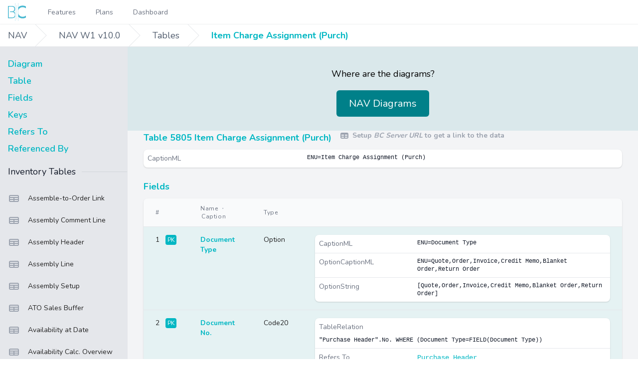

--- FILE ---
content_type: text/html; charset=UTF-8
request_url: https://bcentral.dev/nav/2017/w1/table/item-charge-assignment-purch
body_size: 11986
content:
<!DOCTYPE html>
<html lang="en">
    <head>
        <meta charset="utf-8">
        <meta name="viewport" content="width=device-width, initial-scale=1">
        <meta name="csrf-token" content="JvqNX5JE2R9pdrLrGmTDDvlUehFWqEQTPNFiK504">

        <title>BCentral</title>

        <!-- Favicon -->
        <link rel="apple-touch-icon" sizes="57x57" href="/favicon/apple-icon-57x57.png">
        <link rel="apple-touch-icon" sizes="60x60" href="/favicon/apple-icon-60x60.png">
        <link rel="apple-touch-icon" sizes="72x72" href="/favicon/apple-icon-72x72.png">
        <link rel="apple-touch-icon" sizes="76x76" href="/favicon/apple-icon-76x76.png">
        <link rel="apple-touch-icon" sizes="114x114" href="/favicon/apple-icon-114x114.png">
        <link rel="apple-touch-icon" sizes="120x120" href="/favicon/apple-icon-120x120.png">
        <link rel="apple-touch-icon" sizes="144x144" href="/favicon/apple-icon-144x144.png">
        <link rel="apple-touch-icon" sizes="152x152" href="/favicon/apple-icon-152x152.png">
        <link rel="apple-touch-icon" sizes="180x180" href="/favicon/apple-icon-180x180.png">
        <link rel="icon" type="image/png" sizes="192x192"  href="/favicon/android-icon-192x192.png">
        <link rel="icon" type="image/png" sizes="32x32" href="/favicon/favicon-32x32.png">
        <link rel="icon" type="image/png" sizes="96x96" href="/favicon/favicon-96x96.png">
        <link rel="icon" type="image/png" sizes="16x16" href="/favicon/favicon-16x16.png">
        <link rel="manifest" href="/favicon/manifest.json">
        <meta name="msapplication-TileColor" content="#ffffff">
        <meta name="msapplication-TileImage" content="/favicon/ms-icon-144x144.png">
        <meta name="theme-color" content="#ffffff">

        <!-- Twitter Card -->
        <meta name="twitter:card" content="summary_large_image">
        <meta name="twitter:site" content="@BCentralDev">
        <meta name="twitter:title" content="Dynamics 365 Business Central Table Relationship Diagrams (ERD)">
        <meta name="twitter:description" content="E/R diagrams of your Business Central solution">
        <meta name="twitter:creator" content="@BCentralDev">
        <meta name="twitter:image" content="https://bcentral.dev/img/card.png">
        <meta name="twitter:domain" content="BCentral.dev">

        <!-- Fonts -->
        <link rel="stylesheet" href="https://fonts.googleapis.com/css2?family=Nunito:wght@400;600;700&display=swap">

        <!-- Styles -->
        <link rel="stylesheet" href="/css/app.css?id=90447fb02c2350399e5bc18efa1ef7b4">

        <!-- Scripts -->
        <script type="text/javascript">
    const Ziggy = {"url":"https:\/\/bcentral.dev","port":null,"defaults":{},"routes":{"cashier.payment":{"uri":"stripe\/payment\/{id}","methods":["GET","HEAD"]},"cashier.webhook":{"uri":"stripe\/webhook","methods":["POST"]},"login":{"uri":"login","methods":["GET","HEAD"]},"logout":{"uri":"logout","methods":["POST"]},"register":{"uri":"register","methods":["GET","HEAD"]},"user-profile-information.update":{"uri":"user\/profile-information","methods":["PUT"]},"password.confirmation":{"uri":"user\/confirmed-password-status","methods":["GET","HEAD"]},"password.confirm":{"uri":"user\/confirm-password","methods":["POST"]},"two-factor.login":{"uri":"two-factor-challenge","methods":["GET","HEAD"]},"two-factor.enable":{"uri":"user\/two-factor-authentication","methods":["POST"]},"two-factor.confirm":{"uri":"user\/confirmed-two-factor-authentication","methods":["POST"]},"two-factor.disable":{"uri":"user\/two-factor-authentication","methods":["DELETE"]},"two-factor.qr-code":{"uri":"user\/two-factor-qr-code","methods":["GET","HEAD"]},"two-factor.secret-key":{"uri":"user\/two-factor-secret-key","methods":["GET","HEAD"]},"two-factor.recovery-codes":{"uri":"user\/two-factor-recovery-codes","methods":["GET","HEAD"]},"terms.show":{"uri":"terms-of-service","methods":["GET","HEAD"]},"policy.show":{"uri":"privacy-policy","methods":["GET","HEAD"]},"profile.show":{"uri":"user\/profile","methods":["GET","HEAD"]},"other-browser-sessions.destroy":{"uri":"user\/other-browser-sessions","methods":["DELETE"]},"current-user-photo.destroy":{"uri":"user\/profile-photo","methods":["DELETE"]},"current-user.destroy":{"uri":"user","methods":["DELETE"]},"teams.create":{"uri":"teams\/create","methods":["GET","HEAD"]},"teams.store":{"uri":"teams","methods":["POST"]},"teams.show":{"uri":"teams\/{team}","methods":["GET","HEAD"]},"teams.update":{"uri":"teams\/{team}","methods":["PUT"]},"teams.destroy":{"uri":"teams\/{team}","methods":["DELETE"]},"current-team.update":{"uri":"current-team","methods":["PUT"]},"team-members.store":{"uri":"teams\/{team}\/members","methods":["POST"]},"team-members.update":{"uri":"teams\/{team}\/members\/{user}","methods":["PUT"]},"team-members.destroy":{"uri":"teams\/{team}\/members\/{user}","methods":["DELETE"]},"team-invitations.accept":{"uri":"team-invitations\/{invitation}","methods":["GET","HEAD"],"bindings":{"invitation":"id"}},"team-invitations.destroy":{"uri":"team-invitations\/{invitation}","methods":["DELETE"],"bindings":{"invitation":"id"}},"nova.api.":{"uri":"nova-api\/{resource}\/{resourceId}\/attach-morphed\/{relatedResource}","methods":["POST"]},"spark.receipts.download":{"uri":"spark\/{type}\/{id}\/receipts\/{receiptId}\/download","methods":["GET","HEAD"]},"spark.portal":{"uri":"billing\/{type?}\/{id?}","methods":["GET","HEAD"]},"telescope":{"uri":"tsc\/{view?}","methods":["GET","HEAD"],"wheres":{"view":"(.*)"}},"ignition.healthCheck":{"uri":"_ignition\/health-check","methods":["GET","HEAD"]},"ignition.executeSolution":{"uri":"_ignition\/execute-solution","methods":["POST"]},"ignition.updateConfig":{"uri":"_ignition\/update-config","methods":["POST"]},"nova.pages.403":{"uri":"admin\/403","methods":["GET","HEAD"]},"nova.pages.404":{"uri":"admin\/404","methods":["GET","HEAD"]},"nova.pages.home":{"uri":"admin","methods":["GET","HEAD"]},"nova.pages.dashboard":{"uri":"admin\/dashboard","methods":["GET","HEAD","POST","PUT","PATCH","DELETE","OPTIONS"]},"nova.pages.dashboard.custom":{"uri":"admin\/dashboards\/{name}","methods":["GET","HEAD"]},"nova.pages.index":{"uri":"admin\/resources\/{resource}","methods":["GET","HEAD"]},"nova.pages.create":{"uri":"admin\/resources\/{resource}\/new","methods":["GET","HEAD"]},"nova.pages.detail":{"uri":"admin\/resources\/{resource}\/{resourceId}","methods":["GET","HEAD"]},"nova.pages.edit":{"uri":"admin\/resources\/{resource}\/{resourceId}\/edit","methods":["GET","HEAD"]},"nova.pages.replicate":{"uri":"admin\/resources\/{resource}\/{resourceId}\/replicate","methods":["GET","HEAD"]},"nova.pages.lens":{"uri":"admin\/resources\/{resource}\/lens\/{lens}","methods":["GET","HEAD"]},"nova.pages.attach":{"uri":"admin\/resources\/{resource}\/{resourceId}\/attach\/{relatedResource}","methods":["GET","HEAD"]},"nova.pages.edit-attached":{"uri":"admin\/resources\/{resource}\/{resourceId}\/edit-attached\/{relatedResource}\/{relatedResourceId}","methods":["GET","HEAD"]},"home":{"uri":"\/","methods":["GET","HEAD"]},"site.pricing":{"uri":"pricing","methods":["GET","HEAD"]},"login.confirm":{"uri":"login\/confirm","methods":["GET","HEAD"]},"login.confirmation":{"uri":"login\/confirm","methods":["POST"]},"login.resend":{"uri":"login\/resend","methods":["POST"]},"login.magiclink":{"uri":"login\/magic\/{user}","methods":["GET","HEAD"],"bindings":{"user":"id"}},"dashboard":{"uri":"dashboard","methods":["GET","HEAD"]},"db.projects.show":{"uri":"p\/{projectSlug}","methods":["GET","HEAD"]},"db.enums.show":{"uri":"p\/{projectSlug}\/e\/{enumSlug}","methods":["GET","HEAD"]},"db.tables.show":{"uri":"p\/{projectSlug}\/t\/{tableSlug}","methods":["GET","HEAD"]},"db.reports.show":{"uri":"p\/{projectSlug}\/r\/{reportSlug}","methods":["GET","HEAD"]},"db.custom.show":{"uri":"p\/{projectSlug}\/c\/{customDiagramSlug}","methods":["GET","HEAD"]},"db.search.results":{"uri":"p\/{projectSlug}\/search","methods":["GET","HEAD"]},"learn.projects.show":{"uri":"learn\/{projectSlug}","methods":["GET","HEAD"]},"learn.enums.show":{"uri":"learn\/{projectSlug}\/e\/{enumSlug}","methods":["GET","HEAD"]},"learn.tables.show":{"uri":"learn\/{projectSlug}\/t\/{tableSlug}","methods":["GET","HEAD"]},"learn.reports.show":{"uri":"learn\/{projectSlug}\/r\/{reportSlug}","methods":["GET","HEAD"]},"learn.custom.show":{"uri":"learn\/{projectSlug}\/c\/{customDiagramSlug}","methods":["GET","HEAD"]},"learn.search.results":{"uri":"learn\/{projectSlug}\/search","methods":["GET","HEAD"]},"nav.projects.list":{"uri":"nav","methods":["GET","HEAD"]},"nav.projects.show":{"uri":"nav\/{projectSlug}\/{version?}","methods":["GET","HEAD"]},"nav.tables.show":{"uri":"nav\/{projectSlug}\/w1\/table\/{tableSlug}","methods":["GET","HEAD"]}}};

    !function(t,r){"object"==typeof exports&&"undefined"!=typeof module?module.exports=r():"function"==typeof define&&define.amd?define(r):(t||self).route=r()}(this,function(){function t(t,r){for(var e=0;e<r.length;e++){var n=r[e];n.enumerable=n.enumerable||!1,n.configurable=!0,"value"in n&&(n.writable=!0),Object.defineProperty(t,"symbol"==typeof(o=function(t,r){if("object"!=typeof t||null===t)return t;var e=t[Symbol.toPrimitive];if(void 0!==e){var n=e.call(t,"string");if("object"!=typeof n)return n;throw new TypeError("@@toPrimitive must return a primitive value.")}return String(t)}(n.key))?o:String(o),n)}var o}function r(r,e,n){return e&&t(r.prototype,e),n&&t(r,n),Object.defineProperty(r,"prototype",{writable:!1}),r}function e(){return e=Object.assign?Object.assign.bind():function(t){for(var r=1;r<arguments.length;r++){var e=arguments[r];for(var n in e)Object.prototype.hasOwnProperty.call(e,n)&&(t[n]=e[n])}return t},e.apply(this,arguments)}function n(t){return n=Object.setPrototypeOf?Object.getPrototypeOf.bind():function(t){return t.__proto__||Object.getPrototypeOf(t)},n(t)}function o(t,r){return o=Object.setPrototypeOf?Object.setPrototypeOf.bind():function(t,r){return t.__proto__=r,t},o(t,r)}function i(){if("undefined"==typeof Reflect||!Reflect.construct)return!1;if(Reflect.construct.sham)return!1;if("function"==typeof Proxy)return!0;try{return Boolean.prototype.valueOf.call(Reflect.construct(Boolean,[],function(){})),!0}catch(t){return!1}}function u(t,r,e){return u=i()?Reflect.construct.bind():function(t,r,e){var n=[null];n.push.apply(n,r);var i=new(Function.bind.apply(t,n));return e&&o(i,e.prototype),i},u.apply(null,arguments)}function f(t){var r="function"==typeof Map?new Map:void 0;return f=function(t){if(null===t||-1===Function.toString.call(t).indexOf("[native code]"))return t;if("function"!=typeof t)throw new TypeError("Super expression must either be null or a function");if(void 0!==r){if(r.has(t))return r.get(t);r.set(t,e)}function e(){return u(t,arguments,n(this).constructor)}return e.prototype=Object.create(t.prototype,{constructor:{value:e,enumerable:!1,writable:!0,configurable:!0}}),o(e,t)},f(t)}var a=String.prototype.replace,c=/%20/g,l="RFC3986",s={default:l,formatters:{RFC1738:function(t){return a.call(t,c,"+")},RFC3986:function(t){return String(t)}},RFC1738:"RFC1738",RFC3986:l},v=Object.prototype.hasOwnProperty,p=Array.isArray,y=function(){for(var t=[],r=0;r<256;++r)t.push("%"+((r<16?"0":"")+r.toString(16)).toUpperCase());return t}(),d=function(t,r){for(var e=r&&r.plainObjects?Object.create(null):{},n=0;n<t.length;++n)void 0!==t[n]&&(e[n]=t[n]);return e},b={arrayToObject:d,assign:function(t,r){return Object.keys(r).reduce(function(t,e){return t[e]=r[e],t},t)},combine:function(t,r){return[].concat(t,r)},compact:function(t){for(var r=[{obj:{o:t},prop:"o"}],e=[],n=0;n<r.length;++n)for(var o=r[n],i=o.obj[o.prop],u=Object.keys(i),f=0;f<u.length;++f){var a=u[f],c=i[a];"object"==typeof c&&null!==c&&-1===e.indexOf(c)&&(r.push({obj:i,prop:a}),e.push(c))}return function(t){for(;t.length>1;){var r=t.pop(),e=r.obj[r.prop];if(p(e)){for(var n=[],o=0;o<e.length;++o)void 0!==e[o]&&n.push(e[o]);r.obj[r.prop]=n}}}(r),t},decode:function(t,r,e){var n=t.replace(/\+/g," ");if("iso-8859-1"===e)return n.replace(/%[0-9a-f]{2}/gi,unescape);try{return decodeURIComponent(n)}catch(t){return n}},encode:function(t,r,e,n,o){if(0===t.length)return t;var i=t;if("symbol"==typeof t?i=Symbol.prototype.toString.call(t):"string"!=typeof t&&(i=String(t)),"iso-8859-1"===e)return escape(i).replace(/%u[0-9a-f]{4}/gi,function(t){return"%26%23"+parseInt(t.slice(2),16)+"%3B"});for(var u="",f=0;f<i.length;++f){var a=i.charCodeAt(f);45===a||46===a||95===a||126===a||a>=48&&a<=57||a>=65&&a<=90||a>=97&&a<=122||o===s.RFC1738&&(40===a||41===a)?u+=i.charAt(f):a<128?u+=y[a]:a<2048?u+=y[192|a>>6]+y[128|63&a]:a<55296||a>=57344?u+=y[224|a>>12]+y[128|a>>6&63]+y[128|63&a]:(a=65536+((1023&a)<<10|1023&i.charCodeAt(f+=1)),u+=y[240|a>>18]+y[128|a>>12&63]+y[128|a>>6&63]+y[128|63&a])}return u},isBuffer:function(t){return!(!t||"object"!=typeof t||!(t.constructor&&t.constructor.isBuffer&&t.constructor.isBuffer(t)))},isRegExp:function(t){return"[object RegExp]"===Object.prototype.toString.call(t)},maybeMap:function(t,r){if(p(t)){for(var e=[],n=0;n<t.length;n+=1)e.push(r(t[n]));return e}return r(t)},merge:function t(r,e,n){if(!e)return r;if("object"!=typeof e){if(p(r))r.push(e);else{if(!r||"object"!=typeof r)return[r,e];(n&&(n.plainObjects||n.allowPrototypes)||!v.call(Object.prototype,e))&&(r[e]=!0)}return r}if(!r||"object"!=typeof r)return[r].concat(e);var o=r;return p(r)&&!p(e)&&(o=d(r,n)),p(r)&&p(e)?(e.forEach(function(e,o){if(v.call(r,o)){var i=r[o];i&&"object"==typeof i&&e&&"object"==typeof e?r[o]=t(i,e,n):r.push(e)}else r[o]=e}),r):Object.keys(e).reduce(function(r,o){var i=e[o];return r[o]=v.call(r,o)?t(r[o],i,n):i,r},o)}},h=Object.prototype.hasOwnProperty,m={brackets:function(t){return t+"[]"},comma:"comma",indices:function(t,r){return t+"["+r+"]"},repeat:function(t){return t}},g=Array.isArray,j=String.prototype.split,w=Array.prototype.push,O=function(t,r){w.apply(t,g(r)?r:[r])},E=Date.prototype.toISOString,R=s.default,S={addQueryPrefix:!1,allowDots:!1,charset:"utf-8",charsetSentinel:!1,delimiter:"&",encode:!0,encoder:b.encode,encodeValuesOnly:!1,format:R,formatter:s.formatters[R],indices:!1,serializeDate:function(t){return E.call(t)},skipNulls:!1,strictNullHandling:!1},T=function t(r,e,n,o,i,u,f,a,c,l,s,v,p,y){var d,h=r;if("function"==typeof f?h=f(e,h):h instanceof Date?h=l(h):"comma"===n&&g(h)&&(h=b.maybeMap(h,function(t){return t instanceof Date?l(t):t})),null===h){if(o)return u&&!p?u(e,S.encoder,y,"key",s):e;h=""}if("string"==typeof(d=h)||"number"==typeof d||"boolean"==typeof d||"symbol"==typeof d||"bigint"==typeof d||b.isBuffer(h)){if(u){var m=p?e:u(e,S.encoder,y,"key",s);if("comma"===n&&p){for(var w=j.call(String(h),","),E="",R=0;R<w.length;++R)E+=(0===R?"":",")+v(u(w[R],S.encoder,y,"value",s));return[v(m)+"="+E]}return[v(m)+"="+v(u(h,S.encoder,y,"value",s))]}return[v(e)+"="+v(String(h))]}var T,k=[];if(void 0===h)return k;if("comma"===n&&g(h))T=[{value:h.length>0?h.join(",")||null:void 0}];else if(g(f))T=f;else{var x=Object.keys(h);T=a?x.sort(a):x}for(var C=0;C<T.length;++C){var N=T[C],D="object"==typeof N&&void 0!==N.value?N.value:h[N];if(!i||null!==D){var F=g(h)?"function"==typeof n?n(e,N):e:e+(c?"."+N:"["+N+"]");O(k,t(D,F,n,o,i,u,f,a,c,l,s,v,p,y))}}return k},k=Object.prototype.hasOwnProperty,x=Array.isArray,C={allowDots:!1,allowPrototypes:!1,arrayLimit:20,charset:"utf-8",charsetSentinel:!1,comma:!1,decoder:b.decode,delimiter:"&",depth:5,ignoreQueryPrefix:!1,interpretNumericEntities:!1,parameterLimit:1e3,parseArrays:!0,plainObjects:!1,strictNullHandling:!1},N=function(t){return t.replace(/&#(\d+);/g,function(t,r){return String.fromCharCode(parseInt(r,10))})},D=function(t,r){return t&&"string"==typeof t&&r.comma&&t.indexOf(",")>-1?t.split(","):t},F=function(t,r,e,n){if(t){var o=e.allowDots?t.replace(/\.([^.[]+)/g,"[$1]"):t,i=/(\[[^[\]]*])/g,u=e.depth>0&&/(\[[^[\]]*])/.exec(o),f=u?o.slice(0,u.index):o,a=[];if(f){if(!e.plainObjects&&k.call(Object.prototype,f)&&!e.allowPrototypes)return;a.push(f)}for(var c=0;e.depth>0&&null!==(u=i.exec(o))&&c<e.depth;){if(c+=1,!e.plainObjects&&k.call(Object.prototype,u[1].slice(1,-1))&&!e.allowPrototypes)return;a.push(u[1])}return u&&a.push("["+o.slice(u.index)+"]"),function(t,r,e,n){for(var o=n?r:D(r,e),i=t.length-1;i>=0;--i){var u,f=t[i];if("[]"===f&&e.parseArrays)u=[].concat(o);else{u=e.plainObjects?Object.create(null):{};var a="["===f.charAt(0)&&"]"===f.charAt(f.length-1)?f.slice(1,-1):f,c=parseInt(a,10);e.parseArrays||""!==a?!isNaN(c)&&f!==a&&String(c)===a&&c>=0&&e.parseArrays&&c<=e.arrayLimit?(u=[])[c]=o:"__proto__"!==a&&(u[a]=o):u={0:o}}o=u}return o}(a,r,e,n)}},P=function(t,r){var e=function(t){if(!t)return C;if(null!=t.decoder&&"function"!=typeof t.decoder)throw new TypeError("Decoder has to be a function.");if(void 0!==t.charset&&"utf-8"!==t.charset&&"iso-8859-1"!==t.charset)throw new TypeError("The charset option must be either utf-8, iso-8859-1, or undefined");return{allowDots:void 0===t.allowDots?C.allowDots:!!t.allowDots,allowPrototypes:"boolean"==typeof t.allowPrototypes?t.allowPrototypes:C.allowPrototypes,arrayLimit:"number"==typeof t.arrayLimit?t.arrayLimit:C.arrayLimit,charset:void 0===t.charset?C.charset:t.charset,charsetSentinel:"boolean"==typeof t.charsetSentinel?t.charsetSentinel:C.charsetSentinel,comma:"boolean"==typeof t.comma?t.comma:C.comma,decoder:"function"==typeof t.decoder?t.decoder:C.decoder,delimiter:"string"==typeof t.delimiter||b.isRegExp(t.delimiter)?t.delimiter:C.delimiter,depth:"number"==typeof t.depth||!1===t.depth?+t.depth:C.depth,ignoreQueryPrefix:!0===t.ignoreQueryPrefix,interpretNumericEntities:"boolean"==typeof t.interpretNumericEntities?t.interpretNumericEntities:C.interpretNumericEntities,parameterLimit:"number"==typeof t.parameterLimit?t.parameterLimit:C.parameterLimit,parseArrays:!1!==t.parseArrays,plainObjects:"boolean"==typeof t.plainObjects?t.plainObjects:C.plainObjects,strictNullHandling:"boolean"==typeof t.strictNullHandling?t.strictNullHandling:C.strictNullHandling}}(r);if(""===t||null==t)return e.plainObjects?Object.create(null):{};for(var n="string"==typeof t?function(t,r){var e,n={},o=(r.ignoreQueryPrefix?t.replace(/^\?/,""):t).split(r.delimiter,Infinity===r.parameterLimit?void 0:r.parameterLimit),i=-1,u=r.charset;if(r.charsetSentinel)for(e=0;e<o.length;++e)0===o[e].indexOf("utf8=")&&("utf8=%E2%9C%93"===o[e]?u="utf-8":"utf8=%26%2310003%3B"===o[e]&&(u="iso-8859-1"),i=e,e=o.length);for(e=0;e<o.length;++e)if(e!==i){var f,a,c=o[e],l=c.indexOf("]="),s=-1===l?c.indexOf("="):l+1;-1===s?(f=r.decoder(c,C.decoder,u,"key"),a=r.strictNullHandling?null:""):(f=r.decoder(c.slice(0,s),C.decoder,u,"key"),a=b.maybeMap(D(c.slice(s+1),r),function(t){return r.decoder(t,C.decoder,u,"value")})),a&&r.interpretNumericEntities&&"iso-8859-1"===u&&(a=N(a)),c.indexOf("[]=")>-1&&(a=x(a)?[a]:a),n[f]=k.call(n,f)?b.combine(n[f],a):a}return n}(t,e):t,o=e.plainObjects?Object.create(null):{},i=Object.keys(n),u=0;u<i.length;++u){var f=i[u],a=F(f,n[f],e,"string"==typeof t);o=b.merge(o,a,e)}return b.compact(o)},$=/*#__PURE__*/function(){function t(t,r,e){var n,o;this.name=t,this.definition=r,this.bindings=null!=(n=r.bindings)?n:{},this.wheres=null!=(o=r.wheres)?o:{},this.config=e}var e=t.prototype;return e.matchesUrl=function(t){var r=this;if(!this.definition.methods.includes("GET"))return!1;var e=this.template.replace(/(\/?){([^}?]*)(\??)}/g,function(t,e,n,o){var i,u="(?<"+n+">"+((null==(i=r.wheres[n])?void 0:i.replace(/(^\^)|(\$$)/g,""))||"[^/?]+")+")";return o?"("+e+u+")?":""+e+u}).replace(/^\w+:\/\//,""),n=t.replace(/^\w+:\/\//,"").split("?"),o=n[0],i=n[1],u=new RegExp("^"+e+"/?$").exec(o);if(u){for(var f in u.groups)u.groups[f]="string"==typeof u.groups[f]?decodeURIComponent(u.groups[f]):u.groups[f];return{params:u.groups,query:P(i)}}return!1},e.compile=function(t){var r=this,e=this.parameterSegments;return e.length?this.template.replace(/{([^}?]+)(\??)}/g,function(n,o,i){var u,f,a;if(!i&&[null,void 0].includes(t[o]))throw new Error("Ziggy error: '"+o+"' parameter is required for route '"+r.name+"'.");if(e[e.length-1].name===o&&".*"===r.wheres[o])return encodeURIComponent(null!=(a=t[o])?a:"").replace(/%2F/g,"/");if(r.wheres[o]&&!new RegExp("^"+(i?"("+r.wheres[o]+")?":r.wheres[o])+"$").test(null!=(u=t[o])?u:""))throw new Error("Ziggy error: '"+o+"' parameter does not match required format '"+r.wheres[o]+"' for route '"+r.name+"'.");return encodeURIComponent(null!=(f=t[o])?f:"")}).replace(this.origin+"//",this.origin+"/").replace(/\/+$/,""):this.template},r(t,[{key:"template",get:function(){return(this.origin+"/"+this.definition.uri).replace(/\/+$/,"")}},{key:"origin",get:function(){return this.config.absolute?this.definition.domain?""+this.config.url.match(/^\w+:\/\//)[0]+this.definition.domain+(this.config.port?":"+this.config.port:""):this.config.url:""}},{key:"parameterSegments",get:function(){var t,r;return null!=(t=null==(r=this.template.match(/{[^}?]+\??}/g))?void 0:r.map(function(t){return{name:t.replace(/{|\??}/g,""),required:!/\?}$/.test(t)}}))?t:[]}}]),t}(),A=/*#__PURE__*/function(t){var n,i;function u(r,n,o,i){var u;if(void 0===o&&(o=!0),(u=t.call(this)||this).t=null!=i?i:"undefined"!=typeof Ziggy?Ziggy:null==globalThis?void 0:globalThis.Ziggy,u.t=e({},u.t,{absolute:o}),r){if(!u.t.routes[r])throw new Error("Ziggy error: route '"+r+"' is not in the route list.");u.i=new $(r,u.t.routes[r],u.t),u.u=u.l(n)}return u}i=t,(n=u).prototype=Object.create(i.prototype),n.prototype.constructor=n,o(n,i);var f=u.prototype;return f.toString=function(){var t=this,r=Object.keys(this.u).filter(function(r){return!t.i.parameterSegments.some(function(t){return t.name===r})}).filter(function(t){return"_query"!==t}).reduce(function(r,n){var o;return e({},r,((o={})[n]=t.u[n],o))},{});return this.i.compile(this.u)+function(t,r){var e,n=t,o=function(t){if(!t)return S;if(null!=t.encoder&&"function"!=typeof t.encoder)throw new TypeError("Encoder has to be a function.");var r=t.charset||S.charset;if(void 0!==t.charset&&"utf-8"!==t.charset&&"iso-8859-1"!==t.charset)throw new TypeError("The charset option must be either utf-8, iso-8859-1, or undefined");var e=s.default;if(void 0!==t.format){if(!h.call(s.formatters,t.format))throw new TypeError("Unknown format option provided.");e=t.format}var n=s.formatters[e],o=S.filter;return("function"==typeof t.filter||g(t.filter))&&(o=t.filter),{addQueryPrefix:"boolean"==typeof t.addQueryPrefix?t.addQueryPrefix:S.addQueryPrefix,allowDots:void 0===t.allowDots?S.allowDots:!!t.allowDots,charset:r,charsetSentinel:"boolean"==typeof t.charsetSentinel?t.charsetSentinel:S.charsetSentinel,delimiter:void 0===t.delimiter?S.delimiter:t.delimiter,encode:"boolean"==typeof t.encode?t.encode:S.encode,encoder:"function"==typeof t.encoder?t.encoder:S.encoder,encodeValuesOnly:"boolean"==typeof t.encodeValuesOnly?t.encodeValuesOnly:S.encodeValuesOnly,filter:o,format:e,formatter:n,serializeDate:"function"==typeof t.serializeDate?t.serializeDate:S.serializeDate,skipNulls:"boolean"==typeof t.skipNulls?t.skipNulls:S.skipNulls,sort:"function"==typeof t.sort?t.sort:null,strictNullHandling:"boolean"==typeof t.strictNullHandling?t.strictNullHandling:S.strictNullHandling}}(r);"function"==typeof o.filter?n=(0,o.filter)("",n):g(o.filter)&&(e=o.filter);var i=[];if("object"!=typeof n||null===n)return"";var u=m[r&&r.arrayFormat in m?r.arrayFormat:r&&"indices"in r?r.indices?"indices":"repeat":"indices"];e||(e=Object.keys(n)),o.sort&&e.sort(o.sort);for(var f=0;f<e.length;++f){var a=e[f];o.skipNulls&&null===n[a]||O(i,T(n[a],a,u,o.strictNullHandling,o.skipNulls,o.encode?o.encoder:null,o.filter,o.sort,o.allowDots,o.serializeDate,o.format,o.formatter,o.encodeValuesOnly,o.charset))}var c=i.join(o.delimiter),l=!0===o.addQueryPrefix?"?":"";return o.charsetSentinel&&(l+="iso-8859-1"===o.charset?"utf8=%26%2310003%3B&":"utf8=%E2%9C%93&"),c.length>0?l+c:""}(e({},r,this.u._query),{addQueryPrefix:!0,arrayFormat:"indices",encodeValuesOnly:!0,skipNulls:!0,encoder:function(t,r){return"boolean"==typeof t?Number(t):r(t)}})},f.v=function(t){var r=this;t?this.t.absolute&&t.startsWith("/")&&(t=this.p().host+t):t=this.h();var n={},o=Object.entries(this.t.routes).find(function(e){return n=new $(e[0],e[1],r.t).matchesUrl(t)})||[void 0,void 0];return e({name:o[0]},n,{route:o[1]})},f.h=function(){var t=this.p(),r=t.pathname,e=t.search;return(this.t.absolute?t.host+r:r.replace(this.t.url.replace(/^\w*:\/\/[^/]+/,""),"").replace(/^\/+/,"/"))+e},f.current=function(t,r){var n=this.v(),o=n.name,i=n.params,u=n.query,f=n.route;if(!t)return o;var a=new RegExp("^"+t.replace(/\./g,"\\.").replace(/\*/g,".*")+"$").test(o);if([null,void 0].includes(r)||!a)return a;var c=new $(o,f,this.t);r=this.l(r,c);var l=e({},i,u);return!(!Object.values(r).every(function(t){return!t})||Object.values(l).some(function(t){return void 0!==t}))||Object.entries(r).every(function(t){return l[t[0]]==t[1]})},f.p=function(){var t,r,e,n,o,i,u="undefined"!=typeof window?window.location:{},f=u.host,a=u.pathname,c=u.search;return{host:null!=(t=null==(r=this.t.location)?void 0:r.host)?t:void 0===f?"":f,pathname:null!=(e=null==(n=this.t.location)?void 0:n.pathname)?e:void 0===a?"":a,search:null!=(o=null==(i=this.t.location)?void 0:i.search)?o:void 0===c?"":c}},f.has=function(t){return Object.keys(this.t.routes).includes(t)},f.l=function(t,r){var n=this;void 0===t&&(t={}),void 0===r&&(r=this.i),null!=t||(t={}),t=["string","number"].includes(typeof t)?[t]:t;var o=r.parameterSegments.filter(function(t){return!n.t.defaults[t.name]});if(Array.isArray(t))t=t.reduce(function(t,r,n){var i,u;return e({},t,o[n]?((i={})[o[n].name]=r,i):"object"==typeof r?r:((u={})[r]="",u))},{});else if(1===o.length&&!t[o[0].name]&&(t.hasOwnProperty(Object.values(r.bindings)[0])||t.hasOwnProperty("id"))){var i;(i={})[o[0].name]=t,t=i}return e({},this.m(r),this.g(t,r))},f.m=function(t){var r=this;return t.parameterSegments.filter(function(t){return r.t.defaults[t.name]}).reduce(function(t,n,o){var i,u=n.name;return e({},t,((i={})[u]=r.t.defaults[u],i))},{})},f.g=function(t,r){var n=r.bindings,o=r.parameterSegments;return Object.entries(t).reduce(function(t,r){var i,u,f=r[0],a=r[1];if(!a||"object"!=typeof a||Array.isArray(a)||!o.some(function(t){return t.name===f}))return e({},t,((u={})[f]=a,u));if(!a.hasOwnProperty(n[f])){if(!a.hasOwnProperty("id"))throw new Error("Ziggy error: object passed as '"+f+"' parameter is missing route model binding key '"+n[f]+"'.");n[f]="id"}return e({},t,((i={})[f]=a[n[f]],i))},{})},f.valueOf=function(){return this.toString()},f.check=function(t){return this.has(t)},r(u,[{key:"params",get:function(){var t=this.v();return e({},t.params,t.query)}}]),u}(/*#__PURE__*/f(String));return function(t,r,e,n){var o=new A(t,r,e,n);return t?o.toString():o}});

</script>        <script src="/js/app.js?id=afc0f806e34412f72bd4cfced28ddf3a" defer></script>
    </head>
    <body class="font-sans antialiased">
        <div id="app" data-page="{&quot;component&quot;:&quot;Nav\/ShowTable&quot;,&quot;props&quot;:{&quot;jetstream&quot;:{&quot;canCreateTeams&quot;:false,&quot;canManageTwoFactorAuthentication&quot;:true,&quot;canUpdatePassword&quot;:false,&quot;canUpdateProfileInformation&quot;:true,&quot;hasEmailVerification&quot;:false,&quot;flash&quot;:[],&quot;hasAccountDeletionFeatures&quot;:true,&quot;hasApiFeatures&quot;:false,&quot;hasTeamFeatures&quot;:true,&quot;hasTermsAndPrivacyPolicyFeature&quot;:true,&quot;managesProfilePhotos&quot;:false},&quot;user&quot;:null,&quot;errorBags&quot;:[],&quot;errors&quot;:{},&quot;versionTag&quot;:&quot;2017&quot;,&quot;project&quot;:{&quot;name&quot;:&quot;NAV W1 v10.0&quot;,&quot;description&quot;:&quot;Dynamics NAV W1 v10.0&quot;,&quot;slug&quot;:&quot;w1-10&quot;,&quot;bc_server_url&quot;:null},&quot;projectUrl&quot;:&quot;https:\/\/bcentral.dev\/nav\/w1-10&quot;,&quot;isLearnProject&quot;:true,&quot;isPublicProject&quot;:true,&quot;showExplanation&quot;:true,&quot;table&quot;:{&quot;Id&quot;:&quot;5805&quot;,&quot;Type&quot;:&quot;Table&quot;,&quot;Name&quot;:&quot;Item Charge Assignment (Purch)&quot;,&quot;Slug&quot;:&quot;item-charge-assignment-purch&quot;,&quot;AppId&quot;:&quot;&quot;,&quot;CurrentApplicationVersion&quot;:&quot;1.0&quot;,&quot;ApplicationVersion&quot;:&quot;&quot;,&quot;CaptionML&quot;:&quot;ENU=Item Charge Assignment (Purch)&quot;,&quot;Fields&quot;:{&quot;Document Type&quot;:{&quot;Id&quot;:&quot;1&quot;,&quot;Name&quot;:&quot;Document Type&quot;,&quot;TypeDefinition&quot;:{&quot;Name&quot;:&quot;Option&quot;},&quot;CaptionML&quot;:&quot;ENU=Document Type&quot;,&quot;OptionCaptionML&quot;:&quot;ENU=Quote,Order,Invoice,Credit Memo,Blanket Order,Return Order&quot;,&quot;OptionString&quot;:&quot;[Quote,Order,Invoice,Credit Memo,Blanket Order,Return Order]&quot;},&quot;Document No.&quot;:{&quot;Id&quot;:&quot;2&quot;,&quot;Name&quot;:&quot;Document No.&quot;,&quot;TypeDefinition&quot;:{&quot;Name&quot;:&quot;Code20&quot;},&quot;TableRelation&quot;:&quot;\&quot;Purchase Header\&quot;.No. WHERE (Document Type=FIELD(Document Type))&quot;,&quot;CaptionML&quot;:&quot;ENU=Document No.&quot;,&quot;FieldTableRelationsFrom&quot;:{&quot;document-no_purchase-header_no&quot;:{&quot;TableTo&quot;:&quot;Purchase Header&quot;,&quot;TableToSlug&quot;:&quot;purchase-header&quot;,&quot;FieldToTypeDefinition&quot;:{&quot;Name&quot;:&quot;Code20&quot;},&quot;FieldToTypeMatchesFieldFrom&quot;:true,&quot;FieldFromTypeDefinition&quot;:{&quot;Name&quot;:&quot;Code20&quot;}}}},&quot;Document Line No.&quot;:{&quot;Id&quot;:&quot;3&quot;,&quot;Name&quot;:&quot;Document Line No.&quot;,&quot;TypeDefinition&quot;:{&quot;Name&quot;:&quot;Integer&quot;},&quot;TableRelation&quot;:&quot;\&quot;Purchase Line\&quot;.\&quot;Line No.\&quot; WHERE (Document Type=FIELD(Document Type),\nDocument No.=FIELD(Document No.));&quot;,&quot;CaptionML&quot;:&quot;ENU=Document Line No.&quot;,&quot;FieldTableRelationsFrom&quot;:{&quot;document-line-no_purchase-line_line-no&quot;:{&quot;TableTo&quot;:&quot;Purchase Line&quot;,&quot;TableToSlug&quot;:&quot;purchase-line&quot;,&quot;FieldToTypeDefinition&quot;:{&quot;Name&quot;:&quot;Integer&quot;},&quot;FieldToTypeMatchesFieldFrom&quot;:true,&quot;FieldFromTypeDefinition&quot;:{&quot;Name&quot;:&quot;Integer&quot;}}}},&quot;Line No.&quot;:{&quot;Id&quot;:&quot;4&quot;,&quot;Name&quot;:&quot;Line No.&quot;,&quot;TypeDefinition&quot;:{&quot;Name&quot;:&quot;Integer&quot;},&quot;CaptionML&quot;:&quot;ENU=Line No.&quot;},&quot;Item Charge No.&quot;:{&quot;Id&quot;:&quot;5&quot;,&quot;Name&quot;:&quot;Item Charge No.&quot;,&quot;TypeDefinition&quot;:{&quot;Name&quot;:&quot;Code20&quot;},&quot;TableRelation&quot;:&quot;\&quot;Item Charge\&quot;&quot;,&quot;CaptionML&quot;:&quot;ENU=Item Charge No.&quot;,&quot;NotBlank&quot;:&quot;Yes&quot;,&quot;FieldTableRelationsFrom&quot;:{&quot;item-charge-no_item-charge_no&quot;:{&quot;TableTo&quot;:&quot;Item Charge&quot;,&quot;TableToSlug&quot;:&quot;item-charge&quot;,&quot;FieldToTypeDefinition&quot;:{&quot;Name&quot;:&quot;Code20&quot;},&quot;FieldToTypeMatchesFieldFrom&quot;:true,&quot;FieldFromTypeDefinition&quot;:{&quot;Name&quot;:&quot;Code20&quot;}}}},&quot;Item No.&quot;:{&quot;Id&quot;:&quot;6&quot;,&quot;Name&quot;:&quot;Item No.&quot;,&quot;TypeDefinition&quot;:{&quot;Name&quot;:&quot;Code20&quot;},&quot;TableRelation&quot;:&quot;Item&quot;,&quot;CaptionML&quot;:&quot;ENU=Item No.&quot;,&quot;FieldTableRelationsFrom&quot;:{&quot;item-no_item_no&quot;:{&quot;TableTo&quot;:&quot;Item&quot;,&quot;TableToSlug&quot;:&quot;item&quot;,&quot;FieldToTypeDefinition&quot;:{&quot;Name&quot;:&quot;Code20&quot;},&quot;FieldToTypeMatchesFieldFrom&quot;:true,&quot;FieldFromTypeDefinition&quot;:{&quot;Name&quot;:&quot;Code20&quot;}}}},&quot;Description&quot;:{&quot;Id&quot;:&quot;7&quot;,&quot;Name&quot;:&quot;Description&quot;,&quot;TypeDefinition&quot;:{&quot;Name&quot;:&quot;Text50&quot;},&quot;CaptionML&quot;:&quot;ENU=Description&quot;},&quot;Qty. to Assign&quot;:{&quot;Id&quot;:&quot;8&quot;,&quot;Name&quot;:&quot;Qty. to Assign&quot;,&quot;TypeDefinition&quot;:{&quot;Name&quot;:&quot;Decimal&quot;},&quot;CaptionML&quot;:&quot;ENU=Qty. to Assign&quot;,&quot;DecimalPlaces&quot;:&quot;0:5&quot;,&quot;BlankZero&quot;:&quot;Yes&quot;},&quot;Qty. Assigned&quot;:{&quot;Id&quot;:&quot;9&quot;,&quot;Name&quot;:&quot;Qty. Assigned&quot;,&quot;TypeDefinition&quot;:{&quot;Name&quot;:&quot;Decimal&quot;},&quot;CaptionML&quot;:&quot;ENU=Qty. Assigned&quot;,&quot;DecimalPlaces&quot;:&quot;0:5&quot;,&quot;BlankZero&quot;:&quot;Yes&quot;,&quot;Editable&quot;:&quot;No&quot;},&quot;Unit Cost&quot;:{&quot;Id&quot;:&quot;10&quot;,&quot;Name&quot;:&quot;Unit Cost&quot;,&quot;TypeDefinition&quot;:{&quot;Name&quot;:&quot;Decimal&quot;},&quot;CaptionML&quot;:&quot;ENU=Unit Cost&quot;,&quot;AutoFormatType&quot;:&quot;2&quot;},&quot;Amount to Assign&quot;:{&quot;Id&quot;:&quot;11&quot;,&quot;Name&quot;:&quot;Amount to Assign&quot;,&quot;TypeDefinition&quot;:{&quot;Name&quot;:&quot;Decimal&quot;},&quot;CaptionML&quot;:&quot;ENU=Amount to Assign&quot;,&quot;AutoFormatType&quot;:&quot;1&quot;},&quot;Applies-to Doc. Type&quot;:{&quot;Id&quot;:&quot;12&quot;,&quot;Name&quot;:&quot;Applies-to Doc. Type&quot;,&quot;TypeDefinition&quot;:{&quot;Name&quot;:&quot;Option&quot;},&quot;CaptionML&quot;:&quot;ENU=Applies-to Doc. Type&quot;,&quot;OptionCaptionML&quot;:&quot;ENU=Quote,Order,Invoice,Credit Memo,Blanket Order,Return Order,Receipt,Transfer Receipt,Return Shipment,Sales Shipment,Return Receipt&quot;,&quot;OptionString&quot;:&quot;[Quote,Order,Invoice,Credit Memo,Blanket Order,Return Order,Receipt,Transfer Receipt,Return Shipment,Sales Shipment,Return Receipt]&quot;},&quot;Applies-to Doc. No.&quot;:{&quot;Id&quot;:&quot;13&quot;,&quot;Name&quot;:&quot;Applies-to Doc. No.&quot;,&quot;TypeDefinition&quot;:{&quot;Name&quot;:&quot;Code20&quot;},&quot;TableRelation&quot;:&quot;IF (Applies-to Doc. Type=CONST(Order)) \&quot;Purchase Header\&quot;.No. WHERE (Document Type=CONST(Order))\nELSE IF (Applies-to Doc. Type=CONST(Invoice)) \&quot;Purchase Header\&quot;.No. WHERE (Document Type=CONST(Invoice))\nELSE IF (Applies-to Doc. Type=CONST(Return Order)) \&quot;Purchase Header\&quot;.No. WHERE (Document Type=CONST(Return Order))\nELSE IF (Applies-to Doc. Type=CONST(Credit Memo)) \&quot;Purchase Header\&quot;.No. WHERE (Document Type=CONST(Credit Memo))\nELSE IF (Applies-to Doc. Type=CONST(Receipt)) \&quot;Purch. Rcpt. Header\&quot;.No.\nELSE IF (Applies-to Doc. Type=CONST(Return Shipment)) \&quot;Return Shipment Header\&quot;.No.;&quot;,&quot;CaptionML&quot;:&quot;ENU=Applies-to Doc. No.&quot;,&quot;FieldTableRelationsFrom&quot;:{&quot;applies-to-doc-no_purchase-header_no&quot;:{&quot;TableTo&quot;:&quot;Purchase Header&quot;,&quot;TableToSlug&quot;:&quot;purchase-header&quot;,&quot;FieldToTypeDefinition&quot;:{&quot;Name&quot;:&quot;Code20&quot;},&quot;FieldToTypeMatchesFieldFrom&quot;:true,&quot;FieldFromTypeDefinition&quot;:{&quot;Name&quot;:&quot;Code20&quot;}},&quot;applies-to-doc-no_purch-rcpt-header_no&quot;:{&quot;TableTo&quot;:&quot;Purch. Rcpt. Header&quot;,&quot;TableToSlug&quot;:&quot;purch-rcpt-header&quot;,&quot;FieldToTypeDefinition&quot;:{&quot;Name&quot;:&quot;Code20&quot;},&quot;FieldToTypeMatchesFieldFrom&quot;:true,&quot;FieldFromTypeDefinition&quot;:{&quot;Name&quot;:&quot;Code20&quot;}},&quot;applies-to-doc-no_return-shipment-header_no&quot;:{&quot;TableTo&quot;:&quot;Return Shipment Header&quot;,&quot;TableToSlug&quot;:&quot;return-shipment-header&quot;,&quot;FieldToTypeDefinition&quot;:{&quot;Name&quot;:&quot;Code20&quot;},&quot;FieldToTypeMatchesFieldFrom&quot;:true,&quot;FieldFromTypeDefinition&quot;:{&quot;Name&quot;:&quot;Code20&quot;}}}},&quot;Applies-to Doc. Line No.&quot;:{&quot;Id&quot;:&quot;14&quot;,&quot;Name&quot;:&quot;Applies-to Doc. Line No.&quot;,&quot;TypeDefinition&quot;:{&quot;Name&quot;:&quot;Integer&quot;},&quot;TableRelation&quot;:&quot;IF (Applies-to Doc. Type=CONST(Order)) \&quot;Purchase Line\&quot;.\&quot;Line No.\&quot; WHERE (Document Type=CONST(Order),\nDocument No.=FIELD(Applies-to Doc. No.))\nELSE IF (Applies-to Doc. Type=CONST(Invoice)) \&quot;Purchase Line\&quot;.\&quot;Line No.\&quot; WHERE (Document Type=CONST(Invoice),\nDocument No.=FIELD(Applies-to Doc. No.))\nELSE IF (Applies-to Doc. Type=CONST(Return Order)) \&quot;Purchase Line\&quot;.\&quot;Line No.\&quot; WHERE (Document Type=CONST(Return Order),\nDocument No.=FIELD(Applies-to Doc. No.))\nELSE IF (Applies-to Doc. Type=CONST(Credit Memo)) \&quot;Purchase Line\&quot;.\&quot;Line No.\&quot; WHERE (Document Type=CONST(Credit Memo),\nDocument No.=FIELD(Applies-to Doc. No.))\nELSE IF (Applies-to Doc. Type=CONST(Receipt)) \&quot;Purch. Rcpt. Line\&quot;.\&quot;Line No.\&quot; WHERE (Document No.=FIELD(Applies-to Doc. No.))\nELSE IF (Applies-to Doc. Type=CONST(Return Shipment)) \&quot;Return Shipment Line\&quot;.\&quot;Line No.\&quot; WHERE (Document No.=FIELD(Applies-to Doc. No.));&quot;,&quot;CaptionML&quot;:&quot;ENU=Applies-to Doc. Line No.&quot;,&quot;FieldTableRelationsFrom&quot;:{&quot;applies-to-doc-line-no_purchase-line_line-no&quot;:{&quot;TableTo&quot;:&quot;Purchase Line&quot;,&quot;TableToSlug&quot;:&quot;purchase-line&quot;,&quot;FieldToTypeDefinition&quot;:{&quot;Name&quot;:&quot;Integer&quot;},&quot;FieldToTypeMatchesFieldFrom&quot;:true,&quot;FieldFromTypeDefinition&quot;:{&quot;Name&quot;:&quot;Integer&quot;}},&quot;applies-to-doc-line-no_purch-rcpt-line_line-no&quot;:{&quot;TableTo&quot;:&quot;Purch. Rcpt. Line&quot;,&quot;TableToSlug&quot;:&quot;purch-rcpt-line&quot;,&quot;FieldToTypeDefinition&quot;:{&quot;Name&quot;:&quot;Integer&quot;},&quot;FieldToTypeMatchesFieldFrom&quot;:true,&quot;FieldFromTypeDefinition&quot;:{&quot;Name&quot;:&quot;Integer&quot;}},&quot;applies-to-doc-line-no_return-shipment-line_line-no&quot;:{&quot;TableTo&quot;:&quot;Return Shipment Line&quot;,&quot;TableToSlug&quot;:&quot;return-shipment-line&quot;,&quot;FieldToTypeDefinition&quot;:{&quot;Name&quot;:&quot;Integer&quot;},&quot;FieldToTypeMatchesFieldFrom&quot;:true,&quot;FieldFromTypeDefinition&quot;:{&quot;Name&quot;:&quot;Integer&quot;}}}},&quot;Applies-to Doc. Line Amount&quot;:{&quot;Id&quot;:&quot;15&quot;,&quot;Name&quot;:&quot;Applies-to Doc. Line Amount&quot;,&quot;TypeDefinition&quot;:{&quot;Name&quot;:&quot;Decimal&quot;},&quot;CaptionML&quot;:&quot;ENU=Applies-to Doc. Line Amount&quot;,&quot;AutoFormatType&quot;:&quot;1&quot;}},&quot;Keys&quot;:[{&quot;Name&quot;:0,&quot;FieldNames&quot;:[&quot;Document Type&quot;,&quot;Document No.&quot;,&quot;Document Line No.&quot;,&quot;Line No.&quot;],&quot;SumIndexFields&quot;:&quot;\&quot;Qty. to Assign,Qty. Assigned,Amount to Assign\&quot;&quot;,&quot;MaintainSIFTIndex&quot;:&quot;No&quot;,&quot;Clustered&quot;:&quot;Yes&quot;},{&quot;Name&quot;:1,&quot;FieldNames&quot;:[&quot;Applies-to Doc. Type&quot;,&quot;Applies-to Doc. No.&quot;,&quot;Applies-to Doc. Line No.&quot;]},{&quot;Name&quot;:2,&quot;FieldNames&quot;:[&quot;Applies-to Doc. Type&quot;]}],&quot;FieldGroups&quot;:[],&quot;TableExtensions&quot;:[],&quot;TableRelationsFrom&quot;:{&quot;document-no_purchase-header_no&quot;:{&quot;Name&quot;:&quot;Item Charge Assignment (Purch)&quot;,&quot;TargetObject&quot;:false,&quot;TableFrom&quot;:&quot;Item Charge Assignment (Purch)&quot;,&quot;TableFromSlug&quot;:&quot;item-charge-assignment-purch&quot;,&quot;FieldFrom&quot;:&quot;Document No.&quot;,&quot;TableTo&quot;:&quot;Purchase Header&quot;,&quot;TableToSlug&quot;:&quot;purchase-header&quot;,&quot;FieldTo&quot;:&quot;No.&quot;,&quot;TableRelation&quot;:&quot;\&quot;Purchase Header\&quot;.No. WHERE (Document Type=FIELD(Document Type))&quot;,&quot;ValidateTableRelation&quot;:null,&quot;FieldFromTypeDefinition&quot;:{&quot;Name&quot;:&quot;Code20&quot;},&quot;FieldToTypeDefinition&quot;:{&quot;Name&quot;:&quot;Code20&quot;},&quot;FieldToTypeMatchesFieldFrom&quot;:true,&quot;WhereFieldsFrom&quot;:[&quot;Document Type&quot;],&quot;WhereFieldsTo&quot;:[&quot;Document Type&quot;],&quot;Cardinality&quot;:&quot;n:1&quot;},&quot;document-line-no_purchase-line_line-no&quot;:{&quot;Name&quot;:&quot;Item Charge Assignment (Purch)&quot;,&quot;TargetObject&quot;:false,&quot;TableFrom&quot;:&quot;Item Charge Assignment (Purch)&quot;,&quot;TableFromSlug&quot;:&quot;item-charge-assignment-purch&quot;,&quot;FieldFrom&quot;:&quot;Document Line No.&quot;,&quot;TableTo&quot;:&quot;Purchase Line&quot;,&quot;TableToSlug&quot;:&quot;purchase-line&quot;,&quot;FieldTo&quot;:&quot;Line No.&quot;,&quot;TableRelation&quot;:&quot;\&quot;Purchase Line\&quot;.\&quot;Line No.\&quot; WHERE (Document Type=FIELD(Document Type),\nDocument No.=FIELD(Document No.));&quot;,&quot;ValidateTableRelation&quot;:null,&quot;FieldFromTypeDefinition&quot;:{&quot;Name&quot;:&quot;Integer&quot;},&quot;FieldToTypeDefinition&quot;:{&quot;Name&quot;:&quot;Integer&quot;},&quot;FieldToTypeMatchesFieldFrom&quot;:true,&quot;WhereFieldsFrom&quot;:[&quot;Document Type&quot;,&quot;Document No.&quot;],&quot;WhereFieldsTo&quot;:[&quot;Document Type&quot;,&quot;Document No.&quot;],&quot;Cardinality&quot;:&quot;n:1&quot;},&quot;item-charge-no_item-charge_no&quot;:{&quot;Name&quot;:&quot;Item Charge Assignment (Purch)&quot;,&quot;TargetObject&quot;:false,&quot;TableFrom&quot;:&quot;Item Charge Assignment (Purch)&quot;,&quot;TableFromSlug&quot;:&quot;item-charge-assignment-purch&quot;,&quot;FieldFrom&quot;:&quot;Item Charge No.&quot;,&quot;TableTo&quot;:&quot;Item Charge&quot;,&quot;TableToSlug&quot;:&quot;item-charge&quot;,&quot;FieldTo&quot;:&quot;No.&quot;,&quot;TableRelation&quot;:&quot;\&quot;Item Charge\&quot;&quot;,&quot;ValidateTableRelation&quot;:null,&quot;FieldFromTypeDefinition&quot;:{&quot;Name&quot;:&quot;Code20&quot;},&quot;FieldToTypeDefinition&quot;:{&quot;Name&quot;:&quot;Code20&quot;},&quot;FieldToTypeMatchesFieldFrom&quot;:true,&quot;Cardinality&quot;:&quot;n:1&quot;},&quot;item-no_item_no&quot;:{&quot;Name&quot;:&quot;Item Charge Assignment (Purch)&quot;,&quot;TargetObject&quot;:false,&quot;TableFrom&quot;:&quot;Item Charge Assignment (Purch)&quot;,&quot;TableFromSlug&quot;:&quot;item-charge-assignment-purch&quot;,&quot;FieldFrom&quot;:&quot;Item No.&quot;,&quot;TableTo&quot;:&quot;Item&quot;,&quot;TableToSlug&quot;:&quot;item&quot;,&quot;FieldTo&quot;:&quot;No.&quot;,&quot;TableRelation&quot;:&quot;Item&quot;,&quot;ValidateTableRelation&quot;:null,&quot;FieldFromTypeDefinition&quot;:{&quot;Name&quot;:&quot;Code20&quot;},&quot;FieldToTypeDefinition&quot;:{&quot;Name&quot;:&quot;Code20&quot;},&quot;FieldToTypeMatchesFieldFrom&quot;:true,&quot;Cardinality&quot;:&quot;n:1&quot;},&quot;applies-to-doc-no_purchase-header_no&quot;:{&quot;Name&quot;:&quot;Item Charge Assignment (Purch)&quot;,&quot;TargetObject&quot;:false,&quot;TableFrom&quot;:&quot;Item Charge Assignment (Purch)&quot;,&quot;TableFromSlug&quot;:&quot;item-charge-assignment-purch&quot;,&quot;FieldFrom&quot;:&quot;Applies-to Doc. No.&quot;,&quot;TableTo&quot;:&quot;Purchase Header&quot;,&quot;TableToSlug&quot;:&quot;purchase-header&quot;,&quot;FieldTo&quot;:&quot;No.&quot;,&quot;TableRelation&quot;:&quot;IF (Applies-to Doc. Type=CONST(Order)) \&quot;Purchase Header\&quot;.No. WHERE (Document Type=CONST(Order))\nELSE IF (Applies-to Doc. Type=CONST(Invoice)) \&quot;Purchase Header\&quot;.No. WHERE (Document Type=CONST(Invoice))\nELSE IF (Applies-to Doc. Type=CONST(Return Order)) \&quot;Purchase Header\&quot;.No. WHERE (Document Type=CONST(Return Order))\nELSE IF (Applies-to Doc. Type=CONST(Credit Memo)) \&quot;Purchase Header\&quot;.No. WHERE (Document Type=CONST(Credit Memo))\nELSE IF (Applies-to Doc. Type=CONST(Receipt)) \&quot;Purch. Rcpt. Header\&quot;.No.\nELSE IF (Applies-to Doc. Type=CONST(Return Shipment)) \&quot;Return Shipment Header\&quot;.No.;&quot;,&quot;ValidateTableRelation&quot;:null,&quot;FieldFromTypeDefinition&quot;:{&quot;Name&quot;:&quot;Code20&quot;},&quot;FieldToTypeDefinition&quot;:{&quot;Name&quot;:&quot;Code20&quot;},&quot;FieldToTypeMatchesFieldFrom&quot;:true,&quot;WhereFieldsFrom&quot;:[&quot;Credit Memo&quot;],&quot;WhereFieldsTo&quot;:[&quot;Document Type&quot;],&quot;UnsupportedTableRelation&quot;:&quot;CONST&quot;,&quot;Cardinality&quot;:&quot;1:1&quot;},&quot;applies-to-doc-no_purch-rcpt-header_no&quot;:{&quot;Name&quot;:&quot;Item Charge Assignment (Purch)&quot;,&quot;TargetObject&quot;:false,&quot;TableFrom&quot;:&quot;Item Charge Assignment (Purch)&quot;,&quot;TableFromSlug&quot;:&quot;item-charge-assignment-purch&quot;,&quot;FieldFrom&quot;:&quot;Applies-to Doc. No.&quot;,&quot;TableTo&quot;:&quot;Purch. Rcpt. Header&quot;,&quot;TableToSlug&quot;:&quot;purch-rcpt-header&quot;,&quot;FieldTo&quot;:&quot;No.&quot;,&quot;TableRelation&quot;:&quot;IF (Applies-to Doc. Type=CONST(Order)) \&quot;Purchase Header\&quot;.No. WHERE (Document Type=CONST(Order))\nELSE IF (Applies-to Doc. Type=CONST(Invoice)) \&quot;Purchase Header\&quot;.No. WHERE (Document Type=CONST(Invoice))\nELSE IF (Applies-to Doc. Type=CONST(Return Order)) \&quot;Purchase Header\&quot;.No. WHERE (Document Type=CONST(Return Order))\nELSE IF (Applies-to Doc. Type=CONST(Credit Memo)) \&quot;Purchase Header\&quot;.No. WHERE (Document Type=CONST(Credit Memo))\nELSE IF (Applies-to Doc. Type=CONST(Receipt)) \&quot;Purch. Rcpt. Header\&quot;.No.\nELSE IF (Applies-to Doc. Type=CONST(Return Shipment)) \&quot;Return Shipment Header\&quot;.No.;&quot;,&quot;ValidateTableRelation&quot;:null,&quot;FieldFromTypeDefinition&quot;:{&quot;Name&quot;:&quot;Code20&quot;},&quot;FieldToTypeDefinition&quot;:{&quot;Name&quot;:&quot;Code20&quot;},&quot;FieldToTypeMatchesFieldFrom&quot;:true,&quot;Cardinality&quot;:&quot;n:1&quot;},&quot;applies-to-doc-no_return-shipment-header_no&quot;:{&quot;Name&quot;:&quot;Item Charge Assignment (Purch)&quot;,&quot;TargetObject&quot;:false,&quot;TableFrom&quot;:&quot;Item Charge Assignment (Purch)&quot;,&quot;TableFromSlug&quot;:&quot;item-charge-assignment-purch&quot;,&quot;FieldFrom&quot;:&quot;Applies-to Doc. No.&quot;,&quot;TableTo&quot;:&quot;Return Shipment Header&quot;,&quot;TableToSlug&quot;:&quot;return-shipment-header&quot;,&quot;FieldTo&quot;:&quot;No.&quot;,&quot;TableRelation&quot;:&quot;IF (Applies-to Doc. Type=CONST(Order)) \&quot;Purchase Header\&quot;.No. WHERE (Document Type=CONST(Order))\nELSE IF (Applies-to Doc. Type=CONST(Invoice)) \&quot;Purchase Header\&quot;.No. WHERE (Document Type=CONST(Invoice))\nELSE IF (Applies-to Doc. Type=CONST(Return Order)) \&quot;Purchase Header\&quot;.No. WHERE (Document Type=CONST(Return Order))\nELSE IF (Applies-to Doc. Type=CONST(Credit Memo)) \&quot;Purchase Header\&quot;.No. WHERE (Document Type=CONST(Credit Memo))\nELSE IF (Applies-to Doc. Type=CONST(Receipt)) \&quot;Purch. Rcpt. Header\&quot;.No.\nELSE IF (Applies-to Doc. Type=CONST(Return Shipment)) \&quot;Return Shipment Header\&quot;.No.;&quot;,&quot;ValidateTableRelation&quot;:null,&quot;FieldFromTypeDefinition&quot;:{&quot;Name&quot;:&quot;Code20&quot;},&quot;FieldToTypeDefinition&quot;:{&quot;Name&quot;:&quot;Code20&quot;},&quot;FieldToTypeMatchesFieldFrom&quot;:true,&quot;Cardinality&quot;:&quot;n:1&quot;},&quot;applies-to-doc-line-no_purchase-line_line-no&quot;:{&quot;Name&quot;:&quot;Item Charge Assignment (Purch)&quot;,&quot;TargetObject&quot;:false,&quot;TableFrom&quot;:&quot;Item Charge Assignment (Purch)&quot;,&quot;TableFromSlug&quot;:&quot;item-charge-assignment-purch&quot;,&quot;FieldFrom&quot;:&quot;Applies-to Doc. Line No.&quot;,&quot;TableTo&quot;:&quot;Purchase Line&quot;,&quot;TableToSlug&quot;:&quot;purchase-line&quot;,&quot;FieldTo&quot;:&quot;Line No.&quot;,&quot;TableRelation&quot;:&quot;IF (Applies-to Doc. Type=CONST(Order)) \&quot;Purchase Line\&quot;.\&quot;Line No.\&quot; WHERE (Document Type=CONST(Order),\nDocument No.=FIELD(Applies-to Doc. No.))\nELSE IF (Applies-to Doc. Type=CONST(Invoice)) \&quot;Purchase Line\&quot;.\&quot;Line No.\&quot; WHERE (Document Type=CONST(Invoice),\nDocument No.=FIELD(Applies-to Doc. No.))\nELSE IF (Applies-to Doc. Type=CONST(Return Order)) \&quot;Purchase Line\&quot;.\&quot;Line No.\&quot; WHERE (Document Type=CONST(Return Order),\nDocument No.=FIELD(Applies-to Doc. No.))\nELSE IF (Applies-to Doc. Type=CONST(Credit Memo)) \&quot;Purchase Line\&quot;.\&quot;Line No.\&quot; WHERE (Document Type=CONST(Credit Memo),\nDocument No.=FIELD(Applies-to Doc. No.))\nELSE IF (Applies-to Doc. Type=CONST(Receipt)) \&quot;Purch. Rcpt. Line\&quot;.\&quot;Line No.\&quot; WHERE (Document No.=FIELD(Applies-to Doc. No.))\nELSE IF (Applies-to Doc. Type=CONST(Return Shipment)) \&quot;Return Shipment Line\&quot;.\&quot;Line No.\&quot; WHERE (Document No.=FIELD(Applies-to Doc. No.));&quot;,&quot;ValidateTableRelation&quot;:null,&quot;FieldFromTypeDefinition&quot;:{&quot;Name&quot;:&quot;Integer&quot;},&quot;FieldToTypeDefinition&quot;:{&quot;Name&quot;:&quot;Integer&quot;},&quot;FieldToTypeMatchesFieldFrom&quot;:true,&quot;WhereFieldsFrom&quot;:[&quot;Credit Memo&quot;,&quot;Applies-to Doc. No.&quot;],&quot;WhereFieldsTo&quot;:[&quot;Document Type&quot;,&quot;Document No.&quot;],&quot;UnsupportedTableRelation&quot;:&quot;CONST&quot;,&quot;Cardinality&quot;:&quot;1:1&quot;},&quot;applies-to-doc-line-no_purch-rcpt-line_line-no&quot;:{&quot;Name&quot;:&quot;Item Charge Assignment (Purch)&quot;,&quot;TargetObject&quot;:false,&quot;TableFrom&quot;:&quot;Item Charge Assignment (Purch)&quot;,&quot;TableFromSlug&quot;:&quot;item-charge-assignment-purch&quot;,&quot;FieldFrom&quot;:&quot;Applies-to Doc. Line No.&quot;,&quot;TableTo&quot;:&quot;Purch. Rcpt. Line&quot;,&quot;TableToSlug&quot;:&quot;purch-rcpt-line&quot;,&quot;FieldTo&quot;:&quot;Line No.&quot;,&quot;TableRelation&quot;:&quot;IF (Applies-to Doc. Type=CONST(Order)) \&quot;Purchase Line\&quot;.\&quot;Line No.\&quot; WHERE (Document Type=CONST(Order),\nDocument No.=FIELD(Applies-to Doc. No.))\nELSE IF (Applies-to Doc. Type=CONST(Invoice)) \&quot;Purchase Line\&quot;.\&quot;Line No.\&quot; WHERE (Document Type=CONST(Invoice),\nDocument No.=FIELD(Applies-to Doc. No.))\nELSE IF (Applies-to Doc. Type=CONST(Return Order)) \&quot;Purchase Line\&quot;.\&quot;Line No.\&quot; WHERE (Document Type=CONST(Return Order),\nDocument No.=FIELD(Applies-to Doc. No.))\nELSE IF (Applies-to Doc. Type=CONST(Credit Memo)) \&quot;Purchase Line\&quot;.\&quot;Line No.\&quot; WHERE (Document Type=CONST(Credit Memo),\nDocument No.=FIELD(Applies-to Doc. No.))\nELSE IF (Applies-to Doc. Type=CONST(Receipt)) \&quot;Purch. Rcpt. Line\&quot;.\&quot;Line No.\&quot; WHERE (Document No.=FIELD(Applies-to Doc. No.))\nELSE IF (Applies-to Doc. Type=CONST(Return Shipment)) \&quot;Return Shipment Line\&quot;.\&quot;Line No.\&quot; WHERE (Document No.=FIELD(Applies-to Doc. No.));&quot;,&quot;ValidateTableRelation&quot;:null,&quot;FieldFromTypeDefinition&quot;:{&quot;Name&quot;:&quot;Integer&quot;},&quot;FieldToTypeDefinition&quot;:{&quot;Name&quot;:&quot;Integer&quot;},&quot;FieldToTypeMatchesFieldFrom&quot;:true,&quot;WhereFieldsFrom&quot;:[&quot;Applies-to Doc. No.&quot;],&quot;WhereFieldsTo&quot;:[&quot;Document No.&quot;],&quot;Cardinality&quot;:&quot;n:1&quot;},&quot;applies-to-doc-line-no_return-shipment-line_line-no&quot;:{&quot;Name&quot;:&quot;Item Charge Assignment (Purch)&quot;,&quot;TargetObject&quot;:false,&quot;TableFrom&quot;:&quot;Item Charge Assignment (Purch)&quot;,&quot;TableFromSlug&quot;:&quot;item-charge-assignment-purch&quot;,&quot;FieldFrom&quot;:&quot;Applies-to Doc. Line No.&quot;,&quot;TableTo&quot;:&quot;Return Shipment Line&quot;,&quot;TableToSlug&quot;:&quot;return-shipment-line&quot;,&quot;FieldTo&quot;:&quot;Line No.&quot;,&quot;TableRelation&quot;:&quot;IF (Applies-to Doc. Type=CONST(Order)) \&quot;Purchase Line\&quot;.\&quot;Line No.\&quot; WHERE (Document Type=CONST(Order),\nDocument No.=FIELD(Applies-to Doc. No.))\nELSE IF (Applies-to Doc. Type=CONST(Invoice)) \&quot;Purchase Line\&quot;.\&quot;Line No.\&quot; WHERE (Document Type=CONST(Invoice),\nDocument No.=FIELD(Applies-to Doc. No.))\nELSE IF (Applies-to Doc. Type=CONST(Return Order)) \&quot;Purchase Line\&quot;.\&quot;Line No.\&quot; WHERE (Document Type=CONST(Return Order),\nDocument No.=FIELD(Applies-to Doc. No.))\nELSE IF (Applies-to Doc. Type=CONST(Credit Memo)) \&quot;Purchase Line\&quot;.\&quot;Line No.\&quot; WHERE (Document Type=CONST(Credit Memo),\nDocument No.=FIELD(Applies-to Doc. No.))\nELSE IF (Applies-to Doc. Type=CONST(Receipt)) \&quot;Purch. Rcpt. Line\&quot;.\&quot;Line No.\&quot; WHERE (Document No.=FIELD(Applies-to Doc. No.))\nELSE IF (Applies-to Doc. Type=CONST(Return Shipment)) \&quot;Return Shipment Line\&quot;.\&quot;Line No.\&quot; WHERE (Document No.=FIELD(Applies-to Doc. No.));&quot;,&quot;ValidateTableRelation&quot;:null,&quot;FieldFromTypeDefinition&quot;:{&quot;Name&quot;:&quot;Integer&quot;},&quot;FieldToTypeDefinition&quot;:{&quot;Name&quot;:&quot;Integer&quot;},&quot;FieldToTypeMatchesFieldFrom&quot;:true,&quot;WhereFieldsFrom&quot;:[&quot;Applies-to Doc. No.&quot;],&quot;WhereFieldsTo&quot;:[&quot;Document No.&quot;],&quot;Cardinality&quot;:&quot;n:1&quot;}},&quot;TableRelationsTo&quot;:[]},&quot;tableSlug&quot;:&quot;item-charge-assignment-purch&quot;,&quot;packageTitle&quot;:&quot;Inventory&quot;,&quot;tablesListForPackage&quot;:{&quot;Assemble-to-Order Link&quot;:&quot;assemble-to-order-link&quot;,&quot;Assembly Comment Line&quot;:&quot;assembly-comment-line&quot;,&quot;Assembly Header&quot;:&quot;assembly-header&quot;,&quot;Assembly Line&quot;:&quot;assembly-line&quot;,&quot;Assembly Setup&quot;:&quot;assembly-setup&quot;,&quot;ATO Sales Buffer&quot;:&quot;ato-sales-buffer&quot;,&quot;Availability at Date&quot;:&quot;availability-at-date&quot;,&quot;Availability Calc. Overview&quot;:&quot;availability-calc-overview&quot;,&quot;Average Cost Calc. Overview&quot;:&quot;average-cost-calc-overview&quot;,&quot;Avg. Cost Adjmt. Entry Point&quot;:&quot;avg-cost-adjmt-entry-point&quot;,&quot;BOM Buffer&quot;:&quot;bom-buffer&quot;,&quot;BOM Component&quot;:&quot;bom-component&quot;,&quot;BOM Warning Log&quot;:&quot;bom-warning-log&quot;,&quot;Cost Element Buffer&quot;:&quot;cost-element-buffer&quot;,&quot;Cost Share Buffer&quot;:&quot;cost-share-buffer&quot;,&quot;Entry Summary&quot;:&quot;entry-summary&quot;,&quot;Error Buffer&quot;:&quot;error-buffer&quot;,&quot;G\/L - Item Ledger Relation&quot;:&quot;gl-item-ledger-relation&quot;,&quot;Inventory Adjmt. Entry (Order)&quot;:&quot;inventory-adjmt-entry-order&quot;,&quot;Inventory Adjustment Buffer&quot;:&quot;inventory-adjustment-buffer&quot;,&quot;Inventory Buffer&quot;:&quot;inventory-buffer&quot;,&quot;Inventory Comment Line&quot;:&quot;inventory-comment-line&quot;,&quot;Inventory Event Buffer&quot;:&quot;inventory-event-buffer&quot;,&quot;Inventory Page Data&quot;:&quot;inventory-page-data&quot;,&quot;Inventory Period Entry&quot;:&quot;inventory-period-entry&quot;,&quot;Inventory Period&quot;:&quot;inventory-period&quot;,&quot;Inventory Posting Group&quot;:&quot;inventory-posting-group&quot;,&quot;Inventory Posting Setup&quot;:&quot;inventory-posting-setup&quot;,&quot;Inventory Report Entry&quot;:&quot;inventory-report-entry&quot;,&quot;Inventory Report Header&quot;:&quot;inventory-report-header&quot;,&quot;Inventory Setup&quot;:&quot;inventory-setup&quot;,&quot;Invt. Post to G\/L Test Buffer&quot;:&quot;invt-post-to-gl-test-buffer&quot;,&quot;Invt. Posting Buffer&quot;:&quot;invt-posting-buffer&quot;,&quot;Item Amount&quot;:&quot;item-amount&quot;,&quot;Item Analysis View Budg. Entry&quot;:&quot;item-analysis-view-budg-entry&quot;,&quot;Item Analysis View Entry&quot;:&quot;item-analysis-view-entry&quot;,&quot;Item Analysis View Filter&quot;:&quot;item-analysis-view-filter&quot;,&quot;Item Analysis View&quot;:&quot;item-analysis-view&quot;,&quot;Item Application Entry History&quot;:&quot;item-application-entry-history&quot;,&quot;Item Application Entry&quot;:&quot;item-application-entry&quot;,&quot;Item Attr. Value Translation&quot;:&quot;item-attr-value-translation&quot;,&quot;Item Attribute&quot;:&quot;item-attribute&quot;,&quot;Item Attribute Translation&quot;:&quot;item-attribute-translation&quot;,&quot;Item Attribute Value&quot;:&quot;item-attribute-value&quot;,&quot;Item Attribute Value Mapping&quot;:&quot;item-attribute-value-mapping&quot;,&quot;Item Attribute Value Selection&quot;:&quot;item-attribute-value-selection&quot;,&quot;Item Budget Buffer&quot;:&quot;item-budget-buffer&quot;,&quot;Item Budget Entry&quot;:&quot;item-budget-entry&quot;,&quot;Item Budget Name&quot;:&quot;item-budget-name&quot;,&quot;Item Category&quot;:&quot;item-category&quot;,&quot;Item Charge Assignment (Purch)&quot;:&quot;item-charge-assignment-purch&quot;,&quot;Item Charge Assignment (Sales)&quot;:&quot;item-charge-assignment-sales&quot;,&quot;Item Charge&quot;:&quot;item-charge&quot;,&quot;Item Cross Reference&quot;:&quot;item-cross-reference&quot;,&quot;Item Discount Group&quot;:&quot;item-discount-group&quot;,&quot;Item Entry Relation&quot;:&quot;item-entry-relation&quot;,&quot;Item Journal Batch&quot;:&quot;item-journal-batch&quot;,&quot;Item Journal Buffer&quot;:&quot;item-journal-buffer&quot;,&quot;Item Journal Line&quot;:&quot;item-journal-line&quot;,&quot;Item Journal Template&quot;:&quot;item-journal-template&quot;,&quot;Item Ledger Entry&quot;:&quot;item-ledger-entry&quot;,&quot;Item Register&quot;:&quot;item-register&quot;,&quot;Item Statistics Buffer&quot;:&quot;item-statistics-buffer&quot;,&quot;Item Substitution&quot;:&quot;item-substitution&quot;,&quot;Item Template&quot;:&quot;item-template&quot;,&quot;Item Tracing Buffer&quot;:&quot;item-tracing-buffer&quot;,&quot;Item Tracing History Buffer&quot;:&quot;item-tracing-history-buffer&quot;,&quot;Item Tracking Code&quot;:&quot;item-tracking-code&quot;,&quot;Item Tracking Comment&quot;:&quot;item-tracking-comment&quot;,&quot;Item Translation&quot;:&quot;item-translation&quot;,&quot;Item Unit of Measure&quot;:&quot;item-unit-of-measure&quot;,&quot;Item Variant&quot;:&quot;item-variant&quot;,&quot;Item Vendor&quot;:&quot;item-vendor&quot;,&quot;Item&quot;:&quot;item&quot;,&quot;Location&quot;:&quot;location&quot;,&quot;Lot No. Information&quot;:&quot;lot-no-information&quot;,&quot;Lot Numbers by Bin Buffer&quot;:&quot;lot-numbers-by-bin-buffer&quot;,&quot;Manufacturer&quot;:&quot;manufacturer&quot;,&quot;Memoized Result&quot;:&quot;memoized-result&quot;,&quot;My Item&quot;:&quot;my-item&quot;,&quot;Nonstock Item Setup&quot;:&quot;nonstock-item-setup&quot;,&quot;Nonstock Item&quot;:&quot;nonstock-item&quot;,&quot;Order Tracking Entry&quot;:&quot;order-tracking-entry&quot;,&quot;Phys. Inventory Ledger Entry&quot;:&quot;phys-inventory-ledger-entry&quot;,&quot;Phys. Invt. Counting Period&quot;:&quot;phys-invt-counting-period&quot;,&quot;Phys. Invt. Item Selection&quot;:&quot;phys-invt-item-selection&quot;,&quot;Post Value Entry to G\/L&quot;:&quot;post-value-entry-to-gl&quot;,&quot;Posted Assemble-to-Order Link&quot;:&quot;posted-assemble-to-order-link&quot;,&quot;Posted Assembly Header&quot;:&quot;posted-assembly-header&quot;,&quot;Posted Assembly Line&quot;:&quot;posted-assembly-line&quot;,&quot;Product Group&quot;:&quot;product-group&quot;,&quot;Record Buffer&quot;:&quot;record-buffer&quot;,&quot;Registered Invt. Movement Hdr.&quot;:&quot;registered-invt-movement-hdr&quot;,&quot;Registered Invt. Movement Line&quot;:&quot;registered-invt-movement-line&quot;,&quot;Reservation Entry Buffer&quot;:&quot;reservation-entry-buffer&quot;,&quot;Reservation Entry&quot;:&quot;reservation-entry&quot;,&quot;Sales Planning Line&quot;:&quot;sales-planning-line&quot;,&quot;Serial No. Information&quot;:&quot;serial-no-information&quot;,&quot;Standard Cost Worksheet Name&quot;:&quot;standard-cost-worksheet-name&quot;,&quot;Standard Cost Worksheet&quot;:&quot;standard-cost-worksheet&quot;,&quot;Standard Item Journal Line&quot;:&quot;standard-item-journal-line&quot;,&quot;Standard Item Journal&quot;:&quot;standard-item-journal&quot;,&quot;Stockkeeping Unit Comment Line&quot;:&quot;stockkeeping-unit-comment-line&quot;,&quot;Stockkeeping Unit&quot;:&quot;stockkeeping-unit&quot;,&quot;Substitution Condition&quot;:&quot;substitution-condition&quot;,&quot;Timeline Event Change&quot;:&quot;timeline-event-change&quot;,&quot;Timeline Event&quot;:&quot;timeline-event&quot;,&quot;Tracking Specification&quot;:&quot;tracking-specification&quot;,&quot;Value Entry Relation&quot;:&quot;value-entry-relation&quot;,&quot;Value Entry&quot;:&quot;value-entry&quot;,&quot;Where-Used Line&quot;:&quot;where-used-line&quot;},&quot;diagramId&quot;:null,&quot;diagram&quot;:null},&quot;url&quot;:&quot;\/nav\/2017\/w1\/table\/item-charge-assignment-purch&quot;,&quot;version&quot;:&quot;61a6cade508e6eb6a29570d8d6a65610&quot;}"></div>    </body>
</html>


--- FILE ---
content_type: application/javascript; charset=utf-8
request_url: https://bcentral.dev/js/app.js?id=afc0f806e34412f72bd4cfced28ddf3a
body_size: 199476
content:
/*! For license information please see app.js.LICENSE.txt */
(()=>{var e,t={7757:(e,t,n)=>{e.exports=n(5666)},9038:(e,t,n)=>{var r,o=n(821),a=(r=n(3465))&&"object"==typeof r&&"default"in r?r.default:r,l=n(9680);function i(){return(i=Object.assign||function(e){for(var t=1;t<arguments.length;t++){var n=arguments[t];for(var r in n)Object.prototype.hasOwnProperty.call(n,r)&&(e[r]=n[r])}return e}).apply(this,arguments)}function s(){var e=[].slice.call(arguments),t="string"==typeof e[0]?e[0]:null,n=("string"==typeof e[0]?e[1]:e[0])||{},r=a(n),s=t?l.Inertia.restore(t):null,c=null,u=null,d=function(e){return e},p=o.reactive(i({},s?s.data:n,{errors:s?s.errors:{},hasErrors:!1,processing:!1,progress:null,wasSuccessful:!1,recentlySuccessful:!1,data:function(){var e=this;return Object.keys(n).reduce((function(t,n){return t[n]=e[n],t}),{})},transform:function(e){return d=e,this},reset:function(){var e=[].slice.call(arguments),t=a(r);return Object.assign(this,0===e.length?t:Object.keys(t).filter((function(t){return e.includes(t)})).reduce((function(e,n){return e[n]=t[n],e}),{})),this},clearErrors:function(){var e=this,t=[].slice.call(arguments);return this.errors=Object.keys(this.errors).reduce((function(n,r){var o;return i({},n,t.length>0&&!t.includes(r)?((o={})[r]=e.errors[r],o):{})}),{}),this.hasErrors=Object.keys(this.errors).length>0,this},submit:function(e,t,n){var r=this;void 0===n&&(n={});var o=d(this.data()),a=i({},n,{onCancelToken:function(e){if(c=e,n.cancelToken)return n.cancelToken(e)},onBefore:function(e){if(r.wasSuccessful=!1,r.recentlySuccessful=!1,clearTimeout(u),n.onBefore)return n.onBefore(e)},onStart:function(e){if(r.processing=!0,n.onStart)return n.onStart(e)},onProgress:function(e){if(r.progress=e,n.onProgress)return n.onProgress(e)},onSuccess:function(e){if(r.processing=!1,r.progress=null,r.clearErrors(),r.wasSuccessful=!0,r.recentlySuccessful=!0,u=setTimeout((function(){return r.recentlySuccessful=!1}),2e3),n.onSuccess)return n.onSuccess(e)},onError:function(e){if(r.processing=!1,r.progress=null,r.errors=e,r.hasErrors=!0,n.onError)return n.onError(e)},onCancel:function(){if(r.processing=!1,r.progress=null,n.onCancel)return n.onCancel()},onFinish:function(){if(c=null,n.onFinish)return n.onFinish()}});"delete"===e?l.Inertia.delete(t,i({},a,{data:o})):l.Inertia[e](t,o,a)},get:function(e,t){this.submit("get",e,t)},post:function(e,t){this.submit("post",e,t)},put:function(e,t){this.submit("put",e,t)},patch:function(e,t){this.submit("patch",e,t)},delete:function(e,t){this.submit("delete",e,t)},cancel:function(){c&&c.cancel()},__rememberable:null===t,__remember:function(){return{data:this.data(),errors:this.errors}},__restore:function(e){Object.assign(this,e.data),Object.assign(this.errors,e.errors),this.hasErrors=Object.keys(this.errors).length>0}}));return t&&o.watch(p,(function(e){l.Inertia.remember(a(e.__remember()),t)}),{immediate:!0,deep:!0}),p}var c={props:{as:{type:String,default:"a"},data:{type:Object,default:function(){return{}}},href:{type:String,required:!0},method:{type:String,default:"get"},replace:{type:Boolean,default:!1},preserveScroll:{type:Boolean,default:!1},preserveState:{type:Boolean,default:null},only:{type:Array,default:function(){return[]}},headers:{type:Object,default:function(){return{}}}},setup:function(e,t){var n=t.slots,r=t.attrs;return function(e){var t=e.as.toLowerCase(),a=e.method.toLowerCase(),s=l.mergeDataIntoQueryString(a,l.hrefToUrl(e.href),e.data),c=s[0],u=s[1];return"a"===t&&"get"!==a&&console.warn('Creating POST/PUT/PATCH/DELETE <a> links is discouraged as it causes "Open Link in New Tab/Window" accessibility issues.\n\nPlease specify a more appropriate element using the "as" attribute. For example:\n\n<inertia-link href="'+c.href+'" method="'+a+'" as="button">...</inertia-link>'),o.h(e.as,i({},r,"a"===t?{href:c.href}:{},{onClick:function(t){var n;l.shouldIntercept(t)&&(t.preventDefault(),l.Inertia.visit(c.href,{data:u,method:a,replace:e.replace,preserveScroll:e.preserveScroll,preserveState:null!=(n=e.preserveState)?n:"get"!==a,only:e.only,headers:e.headers,onCancelToken:r.onCancelToken||function(){return{}},onBefore:r.onBefore||function(){return{}},onStart:r.onStart||function(){return{}},onProgress:r.onProgress||function(){return{}},onFinish:r.onFinish||function(){return{}},onCancel:r.onCancel||function(){return{}},onSuccess:r.onSuccess||function(){return{}},onError:r.onError||function(){return{}}}))}}),n)}}},u={created:function(){var e=this;if(this.$options.remember){Array.isArray(this.$options.remember)&&(this.$options.remember={data:this.$options.remember}),"string"==typeof this.$options.remember&&(this.$options.remember={data:[this.$options.remember]}),"string"==typeof this.$options.remember.data&&(this.$options.remember={data:[this.$options.remember.data]});var t=this.$options.remember.key instanceof Function?this.$options.remember.key.call(this):this.$options.remember.key,n=l.Inertia.restore(t),r=this.$options.remember.data.filter((function(t){return!(null!==e[t]&&"object"==typeof e[t]&&!1===e[t].__rememberable)})),o=function(t){return null!==e[t]&&"object"==typeof e[t]&&"function"==typeof e[t].__remember&&"function"==typeof e[t].__restore};r.forEach((function(s){void 0!==e[s]&&void 0!==n&&void 0!==n[s]&&(o(s)?e[s].__restore(n[s]):e[s]=n[s]),e.$watch(s,(function(){l.Inertia.remember(r.reduce((function(t,n){var r;return i({},t,((r={})[n]=a(o(n)?e[n].__remember():e[n]),r))}),{}),t)}),{immediate:!0,deep:!0})}))}}},d=o.ref(null),p=o.ref({}),m=o.ref(null),f={name:"Inertia",props:{initialPage:{type:Object,required:!0},resolveComponent:{type:Function,required:!0},resolveErrors:{type:Function,required:!1},transformProps:{type:Function,required:!1}},setup:function(e){return l.Inertia.init({initialPage:e.initialPage,resolveComponent:e.resolveComponent,resolveErrors:e.resolveErrors,transformProps:e.transformProps,swapComponent:function(e){try{return d.value=o.markRaw(e.component),p.value=e.page,m.value=e.preserveState?m.value:Date.now(),Promise.resolve()}catch(e){return Promise.reject(e)}}}),function(){if(d.value){var e=o.h(d.value,i({},p.value.props,{key:m.value}));return d.value.layout?"function"==typeof d.value.layout?d.value.layout(o.h,e):Array.isArray(d.value.layout)?d.value.layout.concat(e).reverse().reduce((function(e,t){return o.h(t,(function(){return e}))})):o.h(d.value.layout,(function(){return e})):e}}}},h={install:function(e){l.Inertia.form=s,Object.defineProperty(e.config.globalProperties,"$inertia",{get:function(){return l.Inertia}}),Object.defineProperty(e.config.globalProperties,"$page",{get:function(){return p.value}}),e.mixin(u),e.component("InertiaLink",c)}};t.gV=f,t.BA=h},9680:(e,t,n)=>{function r(e){return e&&"object"==typeof e&&"default"in e?e.default:e}var o=r(n(9669)),a=r(n(129)),l=r(n(9996));function i(){return(i=Object.assign||function(e){for(var t=1;t<arguments.length;t++){var n=arguments[t];for(var r in n)Object.prototype.hasOwnProperty.call(n,r)&&(e[r]=n[r])}return e}).apply(this,arguments)}var s={modal:null,listener:null,show:function(e){var t=this;"object"==typeof e&&(e="All Inertia requests must receive a valid Inertia response, however a plain JSON response was received.<hr>"+JSON.stringify(e));var n=document.createElement("html");n.innerHTML=e,n.querySelectorAll("a").forEach((function(e){return e.setAttribute("target","_top")})),this.modal=document.createElement("div"),this.modal.style.position="fixed",this.modal.style.width="100vw",this.modal.style.height="100vh",this.modal.style.padding="50px",this.modal.style.boxSizing="border-box",this.modal.style.backgroundColor="rgba(0, 0, 0, .6)",this.modal.style.zIndex=2e5,this.modal.addEventListener("click",(function(){return t.hide()}));var r=document.createElement("iframe");r.style.backgroundColor="white",r.style.borderRadius="5px",r.style.width="100%",r.style.height="100%",this.modal.appendChild(r),document.body.prepend(this.modal),document.body.style.overflow="hidden",r.contentWindow.document.open(),r.contentWindow.document.write(n.outerHTML),r.contentWindow.document.close(),this.listener=this.hideOnEscape.bind(this),document.addEventListener("keydown",this.listener)},hide:function(){this.modal.outerHTML="",this.modal=null,document.body.style.overflow="visible",document.removeEventListener("keydown",this.listener)},hideOnEscape:function(e){27===e.keyCode&&this.hide()}};function c(e,t){return document.dispatchEvent(new CustomEvent("inertia:"+e,t))}function u(e){return c("finish",{detail:{visit:e}})}function d(e){return c("navigate",{detail:{page:e}})}function p(e){return new URL(e,window.location)}function m(e,t,n){return"get"===e&&Object.keys(n).length&&(t.search=a.stringify(l(a.parse(t.search,{ignoreQueryPrefix:!0}),n),{encodeValuesOnly:!0,arrayFormat:"brackets"}),n={}),[t,n]}function f(e){return(e=new URL(e.href)).hash="",e}function h(e,t,n){if(void 0===t&&(t=new FormData),void 0===n&&(n=null),null===e||"undefined"===e||0===e.length)return t.append(n,e);for(var r in e)Object.prototype.hasOwnProperty.call(e,r)&&v(t,g(n,r),e[r]);return t}function g(e,t){return e?e+"["+t+"]":t}function v(e,t,n){return n instanceof Date?e.append(t,n.toISOString()):n instanceof File?e.append(t,n,n.name):n instanceof Blob?e.append(t,n):"boolean"==typeof n?e.append(t,n?"1":"0"):null===n?e.append(t,""):"object"!=typeof n?e.append(t,n):void h(n,e,t)}t.Inertia={resolveComponent:null,resolveErrors:function(e){return e.props.errors||{}},swapComponent:null,transformProps:function(e){return e},activeVisit:null,visitId:null,page:null,init:function(e){var t=e.initialPage,n=e.resolveErrors,r=e.swapComponent,o=e.transformProps;this.resolveComponent=e.resolveComponent,this.resolveErrors=n||this.resolveErrors,this.swapComponent=r,this.transformProps=o||this.transformProps,this.handleInitialPageVisit(t),this.setupEventListeners()},handleInitialPageVisit:function(e){this.isBackForwardVisit()?this.handleBackForwardVisit(e):this.isLocationVisit()?this.handleLocationVisit(e):(e.url+=window.location.hash,this.setPage(e)),d(e)},setupEventListeners:function(){var e,t;window.addEventListener("popstate",this.handlePopstateEvent.bind(this)),document.addEventListener("scroll",(e=this.handleScrollEvent.bind(this),t=null,function(){var n=arguments,r=this;clearTimeout(t),t=setTimeout((function(){return e.apply(r,n)}),100)}),!0)},scrollRegions:function(){return document.querySelectorAll("[scroll-region]")},handleScrollEvent:function(e){"function"==typeof e.target.hasAttribute&&e.target.hasAttribute("scroll-region")&&this.saveScrollPositions()},saveScrollPositions:function(){this.replaceState(i({},this.page,{scrollRegions:Array.prototype.slice.call(this.scrollRegions()).map((function(e){return{top:e.scrollTop,left:e.scrollLeft}}))}))},resetScrollPositions:function(){var e;document.documentElement.scrollTop=0,document.documentElement.scrollLeft=0,this.scrollRegions().forEach((function(e){e.scrollTop=0,e.scrollLeft=0})),this.saveScrollPositions(),window.location.hash&&(null==(e=document.getElementById(window.location.hash.slice(1)))||e.scrollIntoView())},restoreScrollPositions:function(){var e=this;this.page.scrollRegions&&this.scrollRegions().forEach((function(t,n){t.scrollTop=e.page.scrollRegions[n].top,t.scrollLeft=e.page.scrollRegions[n].left}))},isBackForwardVisit:function(){return window.history.state&&window.performance&&window.performance.getEntriesByType("navigation").length&&"back_forward"===window.performance.getEntriesByType("navigation")[0].type},handleBackForwardVisit:function(e){var t=this;window.history.state.version=e.version,this.setPage(window.history.state,{preserveScroll:!0}).then((function(){t.restoreScrollPositions()}))},locationVisit:function(e,t){try{window.sessionStorage.setItem("inertiaLocationVisit",JSON.stringify({preserveScroll:t})),window.location.href=e.href,f(window.location).href===f(e).href&&window.location.reload()}catch(e){return!1}},isLocationVisit:function(){try{return null!==window.sessionStorage.getItem("inertiaLocationVisit")}catch(e){return!1}},handleLocationVisit:function(e){var t,n,r,o,a=this,l=JSON.parse(window.sessionStorage.getItem("inertiaLocationVisit"));window.sessionStorage.removeItem("inertiaLocationVisit"),e.url+=window.location.hash,e.rememberedState=null!=(t=null==(n=window.history.state)?void 0:n.rememberedState)?t:{},e.scrollRegions=null!=(r=null==(o=window.history.state)?void 0:o.scrollRegions)?r:[],this.setPage(e,{preserveScroll:l.preserveScroll}).then((function(){l.preserveScroll&&a.restoreScrollPositions()}))},isLocationVisitResponse:function(e){return e&&409===e.status&&e.headers["x-inertia-location"]},isInertiaResponse:function(e){return null==e?void 0:e.headers["x-inertia"]},createVisitId:function(){return this.visitId={},this.visitId},cancelVisit:function(e,t){var n=t.cancelled,r=void 0!==n&&n,o=t.interrupted,a=void 0!==o&&o;!e||e.completed||e.cancelled||e.interrupted||(e.cancelToken.cancel(),e.onCancel(),e.completed=!1,e.cancelled=r,e.interrupted=a,u(e),e.onFinish(e))},finishVisit:function(e){e.cancelled||e.interrupted||(e.completed=!0,e.cancelled=!1,e.interrupted=!1,u(e),e.onFinish(e))},resolvePreserveOption:function(e,t){return"function"==typeof e?e(t):"errors"===e?Object.keys(this.resolveErrors(t)).length>0:e},visit:function(e,t){var n=this,r=void 0===t?{}:t,a=r.method,l=void 0===a?"get":a,u=r.data,d=void 0===u?{}:u,g=r.replace,v=void 0!==g&&g,y=r.preserveScroll,b=void 0!==y&&y,x=r.preserveState,w=void 0!==x&&x,E=r.only,N=void 0===E?[]:E,k=r.headers,V=void 0===k?{}:k,C=r.errorBag,S=void 0===C?null:C,T=r.forceFormData,B=void 0!==T&&T,_=r.onCancelToken,P=void 0===_?function(){return{}}:_,j=r.onBefore,D=void 0===j?function(){return{}}:j,L=r.onStart,O=void 0===L?function(){return{}}:L,A=r.onProgress,I=void 0===A?function(){return{}}:A,R=r.onFinish,M=void 0===R?function(){return{}}:R,F=r.onCancel,Z=void 0===F?function(){return{}}:F,U=r.onSuccess,$=void 0===U?function(){return{}}:U,z=r.onError,W=void 0===z?function(){return{}}:z,H=m(l=l.toLowerCase(),p(e),d);e=H[0];var J=function e(t){return t instanceof File||t instanceof Blob||t instanceof FileList||"object"==typeof t&&null!==t&&void 0!==Object.values(t).find((function(t){return e(t)}))}(d=H[1]);"get"!==l&&(J||B)&&(d=h(d));var q={url:e,method:l,data:d,replace:v,preserveScroll:b,preserveState:w,only:N,headers:V,errorBag:S,forceFormData:B,onCancelToken:P,onBefore:D,onStart:O,onProgress:I,onFinish:M,onCancel:Z,onSuccess:$,onError:W};if(!1!==D(q)&&function(e){return c("before",{cancelable:!0,detail:{visit:e}})}(q)){this.cancelVisit(this.activeVisit,{interrupted:!0}),this.saveScrollPositions();var G=this.createVisitId();return this.activeVisit=q,this.activeVisit.cancelToken=o.CancelToken.source(),P({cancel:function(){return n.cancelVisit(n.activeVisit,{cancelled:!0})}}),function(e){c("start",{detail:{visit:e}})}(q),O(q),new Proxy(o({method:l,url:f(e).href,data:"get"===l?{}:d,params:"get"===l?d:{},cancelToken:this.activeVisit.cancelToken.token,headers:i({},V,{Accept:"text/html, application/xhtml+xml","X-Requested-With":"XMLHttpRequest","X-Inertia":!0},N.length?{"X-Inertia-Partial-Component":this.page.component,"X-Inertia-Partial-Data":N.join(",")}:{},S?{"X-Inertia-Error-Bag":S}:{},this.page.version?{"X-Inertia-Version":this.page.version}:{}),onUploadProgress:function(e){J&&(e.percentage=Math.round(e.loaded/e.total*100),function(e){c("progress",{detail:{progress:e}})}(e),I(e))}}).then((function(t){var r;if(!n.isInertiaResponse(t))return Promise.reject({response:t});N.length&&t.data.component===n.page.component&&(t.data.props=i({},n.page.props,t.data.props)),b=n.resolvePreserveOption(b,t.data),(w=n.resolvePreserveOption(w,t.data))&&null!=(r=window.history.state)&&r.rememberedState&&t.data.component===n.page.component&&(t.data.rememberedState=window.history.state.rememberedState);var o=p(t.data.url);return e.hash&&!o.hash&&f(e).href===o.href&&(o.hash=e.hash,t.data.url=o.href),n.setPage(t.data,{visitId:G,replace:v,preserveScroll:b,preserveState:w})})).then((function(){var e=n.resolveErrors(n.page);return Object.keys(e).length>0?(function(e){c("error",{detail:{errors:e}})}(e[S]||e),W(e[S]||e)):(c("success",{detail:{page:n.page}}),$(n.page))})).catch((function(t){if(n.isInertiaResponse(t.response))return n.setPage(t.response.data,{visitId:G});if(n.isLocationVisitResponse(t.response)){var r=p(t.response.headers["x-inertia-location"]);e.hash&&!r.hash&&f(e).href===r.href&&(r.hash=e.hash),n.locationVisit(r,b)}else{if(!t.response)return Promise.reject(t);c("invalid",{cancelable:!0,detail:{response:t.response}})&&s.show(t.response.data)}})).then((function(){n.finishVisit(q)})).catch((function(e){if(!o.isCancel(e)){var t=c("exception",{cancelable:!0,detail:{exception:e}});if(n.finishVisit(q),t)return Promise.reject(e)}})),{get:function(e,t){return["then","catch","finally"].includes(t)&&console.warn("Inertia.js visit promises have been deprecated and will be removed in a future release. Please use the new visit event callbacks instead.\n\nLearn more at https://inertiajs.com/manual-visits#promise-deprecation"),"function"==typeof e[t]?e[t].bind(e):e[t]}})}},setPage:function(e,t){var n=this,r=void 0===t?{}:t,o=r.visitId,a=void 0===o?this.createVisitId():o,l=r.replace,i=void 0!==l&&l,s=r.preserveScroll,c=void 0!==s&&s,u=r.preserveState,m=void 0!==u&&u;return Promise.resolve(this.resolveComponent(e.component)).then((function(t){if(a===n.visitId){e.scrollRegions=e.scrollRegions||[],e.rememberedState=e.rememberedState||{},(i=i||p(e.url).href===window.location.href)?n.replaceState(e):n.pushState(e);var r=JSON.parse(JSON.stringify(e));r.props=n.transformProps(r.props),n.swapComponent({component:t,page:r,preserveState:m}).then((function(){c||n.resetScrollPositions(),i||d(e)}))}}))},pushState:function(e){this.page=e,window.history.pushState(e,"",e.url)},replaceState:function(e){this.page=e,window.history.replaceState(e,"",e.url)},handlePopstateEvent:function(e){var t=this;if(null!==e.state){var n=e.state,r=this.createVisitId();return Promise.resolve(this.resolveComponent(n.component)).then((function(e){r===t.visitId&&(t.page=n,t.swapComponent({component:e,page:n,preserveState:!1}).then((function(){t.restoreScrollPositions(),d(n)})))}))}var o=p(this.page.url);o.hash=window.location.hash,this.replaceState(i({},this.page,{url:o.href})),this.resetScrollPositions()},get:function(e,t,n){return void 0===t&&(t={}),void 0===n&&(n={}),this.visit(e,i({},n,{method:"get",data:t}))},reload:function(e){return void 0===e&&(e={}),this.visit(window.location.href,i({},e,{preserveScroll:!0,preserveState:!0}))},replace:function(e,t){var n;return void 0===t&&(t={}),console.warn("Inertia.replace() has been deprecated and will be removed in a future release. Please use Inertia."+(null!=(n=t.method)?n:"get")+"() instead."),this.visit(e,i({preserveState:!0},t,{replace:!0}))},post:function(e,t,n){return void 0===t&&(t={}),void 0===n&&(n={}),this.visit(e,i({preserveState:!0},n,{method:"post",data:t}))},put:function(e,t,n){return void 0===t&&(t={}),void 0===n&&(n={}),this.visit(e,i({preserveState:!0},n,{method:"put",data:t}))},patch:function(e,t,n){return void 0===t&&(t={}),void 0===n&&(n={}),this.visit(e,i({preserveState:!0},n,{method:"patch",data:t}))},delete:function(e,t){return void 0===t&&(t={}),this.visit(e,i({preserveState:!0},t,{method:"delete"}))},remember:function(e,t){var n;void 0===t&&(t="default"),this.replaceState(i({},this.page,{rememberedState:i({},this.page.rememberedState,(n={},n[t]=e,n))}))},restore:function(e){var t,n;return void 0===e&&(e="default"),null==(t=window.history.state)||null==(n=t.rememberedState)?void 0:n[e]},on:function(e,t){var n=function(e){var n=t(e);e.cancelable&&!e.defaultPrevented&&!1===n&&e.preventDefault()};return document.addEventListener("inertia:"+e,n),function(){return document.removeEventListener("inertia:"+e,n)}}},t.hrefToUrl=p,t.mergeDataIntoQueryString=m,t.shouldIntercept=function(e){var t="a"===e.currentTarget.tagName.toLowerCase();return!(e.target&&e.target.isContentEditable||e.defaultPrevented||t&&e.which>1||t&&e.altKey||t&&e.ctrlKey||t&&e.metaKey||t&&e.shiftKey)},t.urlWithoutHash=f},1966:(e,t,n)=>{var r,o=(r=n(4865))&&"object"==typeof r&&"default"in r?r.default:r,a=null;function l(e){document.addEventListener("inertia:start",i.bind(null,e)),document.addEventListener("inertia:progress",s),document.addEventListener("inertia:finish",c)}function i(e){a=setTimeout((function(){return o.start()}),e)}function s(e){o.isStarted()&&e.detail.progress.percentage&&o.set(Math.max(o.status,e.detail.progress.percentage/100*.9))}function c(e){clearTimeout(a),o.isStarted()&&(e.detail.visit.completed?o.done():e.detail.visit.interrupted?o.set(0):e.detail.visit.cancelled&&(o.done(),o.remove()))}t.I={init:function(e){var t=void 0===e?{}:e,n=t.delay,r=t.color,a=void 0===r?"#29d":r,i=t.includeCSS,s=void 0===i||i,c=t.showSpinner,u=void 0!==c&&c;l(void 0===n?250:n),o.configure({showSpinner:u}),s&&function(e){var t=document.createElement("style");t.type="text/css",t.textContent="\n    #nprogress {\n      pointer-events: none;\n    }\n\n    #nprogress .bar {\n      background: "+e+";\n\n      position: fixed;\n      z-index: 1031;\n      top: 0;\n      left: 0;\n\n      width: 100%;\n      height: 2px;\n    }\n\n    #nprogress .peg {\n      display: block;\n      position: absolute;\n      right: 0px;\n      width: 100px;\n      height: 100%;\n      box-shadow: 0 0 10px "+e+", 0 0 5px "+e+";\n      opacity: 1.0;\n\n      -webkit-transform: rotate(3deg) translate(0px, -4px);\n          -ms-transform: rotate(3deg) translate(0px, -4px);\n              transform: rotate(3deg) translate(0px, -4px);\n    }\n\n    #nprogress .spinner {\n      display: block;\n      position: fixed;\n      z-index: 1031;\n      top: 15px;\n      right: 15px;\n    }\n\n    #nprogress .spinner-icon {\n      width: 18px;\n      height: 18px;\n      box-sizing: border-box;\n\n      border: solid 2px transparent;\n      border-top-color: "+e+";\n      border-left-color: "+e+";\n      border-radius: 50%;\n\n      -webkit-animation: nprogress-spinner 400ms linear infinite;\n              animation: nprogress-spinner 400ms linear infinite;\n    }\n\n    .nprogress-custom-parent {\n      overflow: hidden;\n      position: relative;\n    }\n\n    .nprogress-custom-parent #nprogress .spinner,\n    .nprogress-custom-parent #nprogress .bar {\n      position: absolute;\n    }\n\n    @-webkit-keyframes nprogress-spinner {\n      0%   { -webkit-transform: rotate(0deg); }\n      100% { -webkit-transform: rotate(360deg); }\n    }\n    @keyframes nprogress-spinner {\n      0%   { transform: rotate(0deg); }\n      100% { transform: rotate(360deg); }\n    }\n  ",document.head.appendChild(t)}(a)}}},9669:(e,t,n)=>{e.exports=n(1609)},5448:(e,t,n)=>{"use strict";var r=n(4867),o=n(6026),a=n(4372),l=n(5327),i=n(4097),s=n(4109),c=n(7985),u=n(5061);e.exports=function(e){return new Promise((function(t,n){var d=e.data,p=e.headers,m=e.responseType;r.isFormData(d)&&delete p["Content-Type"];var f=new XMLHttpRequest;if(e.auth){var h=e.auth.username||"",g=e.auth.password?unescape(encodeURIComponent(e.auth.password)):"";p.Authorization="Basic "+btoa(h+":"+g)}var v=i(e.baseURL,e.url);function y(){if(f){var r="getAllResponseHeaders"in f?s(f.getAllResponseHeaders()):null,a={data:m&&"text"!==m&&"json"!==m?f.response:f.responseText,status:f.status,statusText:f.statusText,headers:r,config:e,request:f};o(t,n,a),f=null}}if(f.open(e.method.toUpperCase(),l(v,e.params,e.paramsSerializer),!0),f.timeout=e.timeout,"onloadend"in f?f.onloadend=y:f.onreadystatechange=function(){f&&4===f.readyState&&(0!==f.status||f.responseURL&&0===f.responseURL.indexOf("file:"))&&setTimeout(y)},f.onabort=function(){f&&(n(u("Request aborted",e,"ECONNABORTED",f)),f=null)},f.onerror=function(){n(u("Network Error",e,null,f)),f=null},f.ontimeout=function(){var t="timeout of "+e.timeout+"ms exceeded";e.timeoutErrorMessage&&(t=e.timeoutErrorMessage),n(u(t,e,e.transitional&&e.transitional.clarifyTimeoutError?"ETIMEDOUT":"ECONNABORTED",f)),f=null},r.isStandardBrowserEnv()){var b=(e.withCredentials||c(v))&&e.xsrfCookieName?a.read(e.xsrfCookieName):void 0;b&&(p[e.xsrfHeaderName]=b)}"setRequestHeader"in f&&r.forEach(p,(function(e,t){void 0===d&&"content-type"===t.toLowerCase()?delete p[t]:f.setRequestHeader(t,e)})),r.isUndefined(e.withCredentials)||(f.withCredentials=!!e.withCredentials),m&&"json"!==m&&(f.responseType=e.responseType),"function"==typeof e.onDownloadProgress&&f.addEventListener("progress",e.onDownloadProgress),"function"==typeof e.onUploadProgress&&f.upload&&f.upload.addEventListener("progress",e.onUploadProgress),e.cancelToken&&e.cancelToken.promise.then((function(e){f&&(f.abort(),n(e),f=null)})),d||(d=null),f.send(d)}))}},1609:(e,t,n)=>{"use strict";var r=n(4867),o=n(1849),a=n(321),l=n(7185);function i(e){var t=new a(e),n=o(a.prototype.request,t);return r.extend(n,a.prototype,t),r.extend(n,t),n}var s=i(n(5655));s.Axios=a,s.create=function(e){return i(l(s.defaults,e))},s.Cancel=n(5263),s.CancelToken=n(4972),s.isCancel=n(6502),s.all=function(e){return Promise.all(e)},s.spread=n(8713),s.isAxiosError=n(6268),e.exports=s,e.exports.default=s},5263:e=>{"use strict";function t(e){this.message=e}t.prototype.toString=function(){return"Cancel"+(this.message?": "+this.message:"")},t.prototype.__CANCEL__=!0,e.exports=t},4972:(e,t,n)=>{"use strict";var r=n(5263);function o(e){if("function"!=typeof e)throw new TypeError("executor must be a function.");var t;this.promise=new Promise((function(e){t=e}));var n=this;e((function(e){n.reason||(n.reason=new r(e),t(n.reason))}))}o.prototype.throwIfRequested=function(){if(this.reason)throw this.reason},o.source=function(){var e;return{token:new o((function(t){e=t})),cancel:e}},e.exports=o},6502:e=>{"use strict";e.exports=function(e){return!(!e||!e.__CANCEL__)}},321:(e,t,n)=>{"use strict";var r=n(4867),o=n(5327),a=n(782),l=n(3572),i=n(7185),s=n(4875),c=s.validators;function u(e){this.defaults=e,this.interceptors={request:new a,response:new a}}u.prototype.request=function(e){"string"==typeof e?(e=arguments[1]||{}).url=arguments[0]:e=e||{},(e=i(this.defaults,e)).method?e.method=e.method.toLowerCase():this.defaults.method?e.method=this.defaults.method.toLowerCase():e.method="get";var t=e.transitional;void 0!==t&&s.assertOptions(t,{silentJSONParsing:c.transitional(c.boolean,"1.0.0"),forcedJSONParsing:c.transitional(c.boolean,"1.0.0"),clarifyTimeoutError:c.transitional(c.boolean,"1.0.0")},!1);var n=[],r=!0;this.interceptors.request.forEach((function(t){"function"==typeof t.runWhen&&!1===t.runWhen(e)||(r=r&&t.synchronous,n.unshift(t.fulfilled,t.rejected))}));var o,a=[];if(this.interceptors.response.forEach((function(e){a.push(e.fulfilled,e.rejected)})),!r){var u=[l,void 0];for(Array.prototype.unshift.apply(u,n),u=u.concat(a),o=Promise.resolve(e);u.length;)o=o.then(u.shift(),u.shift());return o}for(var d=e;n.length;){var p=n.shift(),m=n.shift();try{d=p(d)}catch(e){m(e);break}}try{o=l(d)}catch(e){return Promise.reject(e)}for(;a.length;)o=o.then(a.shift(),a.shift());return o},u.prototype.getUri=function(e){return e=i(this.defaults,e),o(e.url,e.params,e.paramsSerializer).replace(/^\?/,"")},r.forEach(["delete","get","head","options"],(function(e){u.prototype[e]=function(t,n){return this.request(i(n||{},{method:e,url:t,data:(n||{}).data}))}})),r.forEach(["post","put","patch"],(function(e){u.prototype[e]=function(t,n,r){return this.request(i(r||{},{method:e,url:t,data:n}))}})),e.exports=u},782:(e,t,n)=>{"use strict";var r=n(4867);function o(){this.handlers=[]}o.prototype.use=function(e,t,n){return this.handlers.push({fulfilled:e,rejected:t,synchronous:!!n&&n.synchronous,runWhen:n?n.runWhen:null}),this.handlers.length-1},o.prototype.eject=function(e){this.handlers[e]&&(this.handlers[e]=null)},o.prototype.forEach=function(e){r.forEach(this.handlers,(function(t){null!==t&&e(t)}))},e.exports=o},4097:(e,t,n)=>{"use strict";var r=n(1793),o=n(7303);e.exports=function(e,t){return e&&!r(t)?o(e,t):t}},5061:(e,t,n)=>{"use strict";var r=n(481);e.exports=function(e,t,n,o,a){var l=new Error(e);return r(l,t,n,o,a)}},3572:(e,t,n)=>{"use strict";var r=n(4867),o=n(8527),a=n(6502),l=n(5655);function i(e){e.cancelToken&&e.cancelToken.throwIfRequested()}e.exports=function(e){return i(e),e.headers=e.headers||{},e.data=o.call(e,e.data,e.headers,e.transformRequest),e.headers=r.merge(e.headers.common||{},e.headers[e.method]||{},e.headers),r.forEach(["delete","get","head","post","put","patch","common"],(function(t){delete e.headers[t]})),(e.adapter||l.adapter)(e).then((function(t){return i(e),t.data=o.call(e,t.data,t.headers,e.transformResponse),t}),(function(t){return a(t)||(i(e),t&&t.response&&(t.response.data=o.call(e,t.response.data,t.response.headers,e.transformResponse))),Promise.reject(t)}))}},481:e=>{"use strict";e.exports=function(e,t,n,r,o){return e.config=t,n&&(e.code=n),e.request=r,e.response=o,e.isAxiosError=!0,e.toJSON=function(){return{message:this.message,name:this.name,description:this.description,number:this.number,fileName:this.fileName,lineNumber:this.lineNumber,columnNumber:this.columnNumber,stack:this.stack,config:this.config,code:this.code}},e}},7185:(e,t,n)=>{"use strict";var r=n(4867);e.exports=function(e,t){t=t||{};var n={},o=["url","method","data"],a=["headers","auth","proxy","params"],l=["baseURL","transformRequest","transformResponse","paramsSerializer","timeout","timeoutMessage","withCredentials","adapter","responseType","xsrfCookieName","xsrfHeaderName","onUploadProgress","onDownloadProgress","decompress","maxContentLength","maxBodyLength","maxRedirects","transport","httpAgent","httpsAgent","cancelToken","socketPath","responseEncoding"],i=["validateStatus"];function s(e,t){return r.isPlainObject(e)&&r.isPlainObject(t)?r.merge(e,t):r.isPlainObject(t)?r.merge({},t):r.isArray(t)?t.slice():t}function c(o){r.isUndefined(t[o])?r.isUndefined(e[o])||(n[o]=s(void 0,e[o])):n[o]=s(e[o],t[o])}r.forEach(o,(function(e){r.isUndefined(t[e])||(n[e]=s(void 0,t[e]))})),r.forEach(a,c),r.forEach(l,(function(o){r.isUndefined(t[o])?r.isUndefined(e[o])||(n[o]=s(void 0,e[o])):n[o]=s(void 0,t[o])})),r.forEach(i,(function(r){r in t?n[r]=s(e[r],t[r]):r in e&&(n[r]=s(void 0,e[r]))}));var u=o.concat(a).concat(l).concat(i),d=Object.keys(e).concat(Object.keys(t)).filter((function(e){return-1===u.indexOf(e)}));return r.forEach(d,c),n}},6026:(e,t,n)=>{"use strict";var r=n(5061);e.exports=function(e,t,n){var o=n.config.validateStatus;n.status&&o&&!o(n.status)?t(r("Request failed with status code "+n.status,n.config,null,n.request,n)):e(n)}},8527:(e,t,n)=>{"use strict";var r=n(4867),o=n(5655);e.exports=function(e,t,n){var a=this||o;return r.forEach(n,(function(n){e=n.call(a,e,t)})),e}},5655:(e,t,n)=>{"use strict";var r=n(4155),o=n(4867),a=n(6016),l=n(481),i={"Content-Type":"application/x-www-form-urlencoded"};function s(e,t){!o.isUndefined(e)&&o.isUndefined(e["Content-Type"])&&(e["Content-Type"]=t)}var c,u={transitional:{silentJSONParsing:!0,forcedJSONParsing:!0,clarifyTimeoutError:!1},adapter:(("undefined"!=typeof XMLHttpRequest||void 0!==r&&"[object process]"===Object.prototype.toString.call(r))&&(c=n(5448)),c),transformRequest:[function(e,t){return a(t,"Accept"),a(t,"Content-Type"),o.isFormData(e)||o.isArrayBuffer(e)||o.isBuffer(e)||o.isStream(e)||o.isFile(e)||o.isBlob(e)?e:o.isArrayBufferView(e)?e.buffer:o.isURLSearchParams(e)?(s(t,"application/x-www-form-urlencoded;charset=utf-8"),e.toString()):o.isObject(e)||t&&"application/json"===t["Content-Type"]?(s(t,"application/json"),function(e,t,n){if(o.isString(e))try{return(t||JSON.parse)(e),o.trim(e)}catch(e){if("SyntaxError"!==e.name)throw e}return(n||JSON.stringify)(e)}(e)):e}],transformResponse:[function(e){var t=this.transitional,n=t&&t.silentJSONParsing,r=t&&t.forcedJSONParsing,a=!n&&"json"===this.responseType;if(a||r&&o.isString(e)&&e.length)try{return JSON.parse(e)}catch(e){if(a){if("SyntaxError"===e.name)throw l(e,this,"E_JSON_PARSE");throw e}}return e}],timeout:0,xsrfCookieName:"XSRF-TOKEN",xsrfHeaderName:"X-XSRF-TOKEN",maxContentLength:-1,maxBodyLength:-1,validateStatus:function(e){return e>=200&&e<300}};u.headers={common:{Accept:"application/json, text/plain, */*"}},o.forEach(["delete","get","head"],(function(e){u.headers[e]={}})),o.forEach(["post","put","patch"],(function(e){u.headers[e]=o.merge(i)})),e.exports=u},1849:e=>{"use strict";e.exports=function(e,t){return function(){for(var n=new Array(arguments.length),r=0;r<n.length;r++)n[r]=arguments[r];return e.apply(t,n)}}},5327:(e,t,n)=>{"use strict";var r=n(4867);function o(e){return encodeURIComponent(e).replace(/%3A/gi,":").replace(/%24/g,"$").replace(/%2C/gi,",").replace(/%20/g,"+").replace(/%5B/gi,"[").replace(/%5D/gi,"]")}e.exports=function(e,t,n){if(!t)return e;var a;if(n)a=n(t);else if(r.isURLSearchParams(t))a=t.toString();else{var l=[];r.forEach(t,(function(e,t){null!=e&&(r.isArray(e)?t+="[]":e=[e],r.forEach(e,(function(e){r.isDate(e)?e=e.toISOString():r.isObject(e)&&(e=JSON.stringify(e)),l.push(o(t)+"="+o(e))})))})),a=l.join("&")}if(a){var i=e.indexOf("#");-1!==i&&(e=e.slice(0,i)),e+=(-1===e.indexOf("?")?"?":"&")+a}return e}},7303:e=>{"use strict";e.exports=function(e,t){return t?e.replace(/\/+$/,"")+"/"+t.replace(/^\/+/,""):e}},4372:(e,t,n)=>{"use strict";var r=n(4867);e.exports=r.isStandardBrowserEnv()?{write:function(e,t,n,o,a,l){var i=[];i.push(e+"="+encodeURIComponent(t)),r.isNumber(n)&&i.push("expires="+new Date(n).toGMTString()),r.isString(o)&&i.push("path="+o),r.isString(a)&&i.push("domain="+a),!0===l&&i.push("secure"),document.cookie=i.join("; ")},read:function(e){var t=document.cookie.match(new RegExp("(^|;\\s*)("+e+")=([^;]*)"));return t?decodeURIComponent(t[3]):null},remove:function(e){this.write(e,"",Date.now()-864e5)}}:{write:function(){},read:function(){return null},remove:function(){}}},1793:e=>{"use strict";e.exports=function(e){return/^([a-z][a-z\d\+\-\.]*:)?\/\//i.test(e)}},6268:e=>{"use strict";e.exports=function(e){return"object"==typeof e&&!0===e.isAxiosError}},7985:(e,t,n)=>{"use strict";var r=n(4867);e.exports=r.isStandardBrowserEnv()?function(){var e,t=/(msie|trident)/i.test(navigator.userAgent),n=document.createElement("a");function o(e){var r=e;return t&&(n.setAttribute("href",r),r=n.href),n.setAttribute("href",r),{href:n.href,protocol:n.protocol?n.protocol.replace(/:$/,""):"",host:n.host,search:n.search?n.search.replace(/^\?/,""):"",hash:n.hash?n.hash.replace(/^#/,""):"",hostname:n.hostname,port:n.port,pathname:"/"===n.pathname.charAt(0)?n.pathname:"/"+n.pathname}}return e=o(window.location.href),function(t){var n=r.isString(t)?o(t):t;return n.protocol===e.protocol&&n.host===e.host}}():function(){return!0}},6016:(e,t,n)=>{"use strict";var r=n(4867);e.exports=function(e,t){r.forEach(e,(function(n,r){r!==t&&r.toUpperCase()===t.toUpperCase()&&(e[t]=n,delete e[r])}))}},4109:(e,t,n)=>{"use strict";var r=n(4867),o=["age","authorization","content-length","content-type","etag","expires","from","host","if-modified-since","if-unmodified-since","last-modified","location","max-forwards","proxy-authorization","referer","retry-after","user-agent"];e.exports=function(e){var t,n,a,l={};return e?(r.forEach(e.split("\n"),(function(e){if(a=e.indexOf(":"),t=r.trim(e.substr(0,a)).toLowerCase(),n=r.trim(e.substr(a+1)),t){if(l[t]&&o.indexOf(t)>=0)return;l[t]="set-cookie"===t?(l[t]?l[t]:[]).concat([n]):l[t]?l[t]+", "+n:n}})),l):l}},8713:e=>{"use strict";e.exports=function(e){return function(t){return e.apply(null,t)}}},4875:(e,t,n)=>{"use strict";var r=n(8593),o={};["object","boolean","number","function","string","symbol"].forEach((function(e,t){o[e]=function(n){return typeof n===e||"a"+(t<1?"n ":" ")+e}}));var a={},l=r.version.split(".");function i(e,t){for(var n=t?t.split("."):l,r=e.split("."),o=0;o<3;o++){if(n[o]>r[o])return!0;if(n[o]<r[o])return!1}return!1}o.transitional=function(e,t,n){var o=t&&i(t);function l(e,t){return"[Axios v"+r.version+"] Transitional option '"+e+"'"+t+(n?". "+n:"")}return function(n,r,i){if(!1===e)throw new Error(l(r," has been removed in "+t));return o&&!a[r]&&(a[r]=!0,console.warn(l(r," has been deprecated since v"+t+" and will be removed in the near future"))),!e||e(n,r,i)}},e.exports={isOlderVersion:i,assertOptions:function(e,t,n){if("object"!=typeof e)throw new TypeError("options must be an object");for(var r=Object.keys(e),o=r.length;o-- >0;){var a=r[o],l=t[a];if(l){var i=e[a],s=void 0===i||l(i,a,e);if(!0!==s)throw new TypeError("option "+a+" must be "+s)}else if(!0!==n)throw Error("Unknown option "+a)}},validators:o}},4867:(e,t,n)=>{"use strict";var r=n(1849),o=Object.prototype.toString;function a(e){return"[object Array]"===o.call(e)}function l(e){return void 0===e}function i(e){return null!==e&&"object"==typeof e}function s(e){if("[object Object]"!==o.call(e))return!1;var t=Object.getPrototypeOf(e);return null===t||t===Object.prototype}function c(e){return"[object Function]"===o.call(e)}function u(e,t){if(null!=e)if("object"!=typeof e&&(e=[e]),a(e))for(var n=0,r=e.length;n<r;n++)t.call(null,e[n],n,e);else for(var o in e)Object.prototype.hasOwnProperty.call(e,o)&&t.call(null,e[o],o,e)}e.exports={isArray:a,isArrayBuffer:function(e){return"[object ArrayBuffer]"===o.call(e)},isBuffer:function(e){return null!==e&&!l(e)&&null!==e.constructor&&!l(e.constructor)&&"function"==typeof e.constructor.isBuffer&&e.constructor.isBuffer(e)},isFormData:function(e){return"undefined"!=typeof FormData&&e instanceof FormData},isArrayBufferView:function(e){return"undefined"!=typeof ArrayBuffer&&ArrayBuffer.isView?ArrayBuffer.isView(e):e&&e.buffer&&e.buffer instanceof ArrayBuffer},isString:function(e){return"string"==typeof e},isNumber:function(e){return"number"==typeof e},isObject:i,isPlainObject:s,isUndefined:l,isDate:function(e){return"[object Date]"===o.call(e)},isFile:function(e){return"[object File]"===o.call(e)},isBlob:function(e){return"[object Blob]"===o.call(e)},isFunction:c,isStream:function(e){return i(e)&&c(e.pipe)},isURLSearchParams:function(e){return"undefined"!=typeof URLSearchParams&&e instanceof URLSearchParams},isStandardBrowserEnv:function(){return("undefined"==typeof navigator||"ReactNative"!==navigator.product&&"NativeScript"!==navigator.product&&"NS"!==navigator.product)&&("undefined"!=typeof window&&"undefined"!=typeof document)},forEach:u,merge:function e(){var t={};function n(n,r){s(t[r])&&s(n)?t[r]=e(t[r],n):s(n)?t[r]=e({},n):a(n)?t[r]=n.slice():t[r]=n}for(var r=0,o=arguments.length;r<o;r++)u(arguments[r],n);return t},extend:function(e,t,n){return u(t,(function(t,o){e[o]=n&&"function"==typeof t?r(t,n):t})),e},trim:function(e){return e.trim?e.trim():e.replace(/^\s+|\s+$/g,"")},stripBOM:function(e){return 65279===e.charCodeAt(0)&&(e=e.slice(1)),e}}},8015:(e,t,n)=>{"use strict";function r(e,t){for(var n=0;n<t.length;n++){var r=t[n];r.enumerable=r.enumerable||!1,r.configurable=!0,"value"in r&&(r.writable=!0),Object.defineProperty(e,r.key,r)}}n.d(t,{Z:()=>o});var o=function(){function e(){!function(e,t){if(!(e instanceof t))throw new TypeError("Cannot call a class as a function")}(this,e)}var t,n,o;return t=e,o=[{key:"dashboardUrl",value:function(){return route("dashboard")}},{key:"packageUrl",value:function(e){return"#".concat(e)}},{key:"projectUrl",value:function(e,t,n){return route(this.routeNamePrefix(t,n)+"projects.show",{projectSlug:e})}},{key:"enumUrl",value:function(e,t,n){return route(this.routeNamePrefix(n)+"enums.show",{projectSlug:e,enumSlug:t})}},{key:"tableUrl",value:function(e,t,n,r){return route(this.routeNamePrefix(n,r)+"tables.show",{projectSlug:e,tableSlug:t})}},{key:"reportUrl",value:function(e,t,n){return route(this.routeNamePrefix(n)+"reports.show",{projectSlug:e,reportSlug:t})}},{key:"customDiagramUrl",value:function(e,t,n){return route(this.routeNamePrefix(n)+"custom.show",{projectSlug:e,customDiagramSlug:t})}},{key:"searchUrl",value:function(e,t){return route(this.routeNamePrefix(t)+"search.results",{projectSlug:e})}},{key:"routeNamePrefix",value:function(e){var t=arguments.length>1&&void 0!==arguments[1]&&arguments[1];return e?t?"nav.":"learn.":"db."}},{key:"updateToLearnUrl",value:function(e){return e.replace(/^(https:\/\/bcentral\.[^/]+\/)(p)(\/)/i,"$1learn$3")}}],(n=null)&&r(t.prototype,n),o&&r(t,o),Object.defineProperty(t,"prototype",{writable:!1}),e}()},7745:(e,t,n)=>{"use strict";var r=n(821),o=n(9038),a=n(1966);n(7333);var l=document.getElementById("app");(0,r.createApp)({render:function(){return(0,r.h)(o.gV,{initialPage:JSON.parse(l.dataset.page),resolveComponent:function(e){return n(3218)("./".concat(e)).default}})}}).mixin({methods:{route}}).use(o.BA).mount(l),a.I.init({color:"#00B7C3",showSpinner:!1})},7333:(e,t,n)=>{window._=n(6486),window.axios=n(9669),window.axios.defaults.headers.common["X-Requested-With"]="XMLHttpRequest"},1924:(e,t,n)=>{"use strict";var r=n(210),o=n(5559),a=o(r("String.prototype.indexOf"));e.exports=function(e,t){var n=r(e,!!t);return"function"==typeof n&&a(e,".prototype.")>-1?o(n):n}},5559:(e,t,n)=>{"use strict";var r=n(8612),o=n(210),a=o("%Function.prototype.apply%"),l=o("%Function.prototype.call%"),i=o("%Reflect.apply%",!0)||r.call(l,a),s=o("%Object.getOwnPropertyDescriptor%",!0),c=o("%Object.defineProperty%",!0),u=o("%Math.max%");if(c)try{c({},"a",{value:1})}catch(e){c=null}e.exports=function(e){var t=i(r,l,arguments);if(s&&c){var n=s(t,"length");n.configurable&&c(t,"length",{value:1+u(0,e.length-(arguments.length-1))})}return t};var d=function(){return i(r,a,arguments)};c?c(e.exports,"apply",{value:d}):e.exports.apply=d},9996:e=>{"use strict";var t=function(e){return function(e){return!!e&&"object"==typeof e}(e)&&!function(e){var t=Object.prototype.toString.call(e);return"[object RegExp]"===t||"[object Date]"===t||function(e){return e.$$typeof===n}(e)}(e)};var n="function"==typeof Symbol&&Symbol.for?Symbol.for("react.element"):60103;function r(e,t){return!1!==t.clone&&t.isMergeableObject(e)?s((n=e,Array.isArray(n)?[]:{}),e,t):e;var n}function o(e,t,n){return e.concat(t).map((function(e){return r(e,n)}))}function a(e){return Object.keys(e).concat(function(e){return Object.getOwnPropertySymbols?Object.getOwnPropertySymbols(e).filter((function(t){return e.propertyIsEnumerable(t)})):[]}(e))}function l(e,t){try{return t in e}catch(e){return!1}}function i(e,t,n){var o={};return n.isMergeableObject(e)&&a(e).forEach((function(t){o[t]=r(e[t],n)})),a(t).forEach((function(a){(function(e,t){return l(e,t)&&!(Object.hasOwnProperty.call(e,t)&&Object.propertyIsEnumerable.call(e,t))})(e,a)||(l(e,a)&&n.isMergeableObject(t[a])?o[a]=function(e,t){if(!t.customMerge)return s;var n=t.customMerge(e);return"function"==typeof n?n:s}(a,n)(e[a],t[a],n):o[a]=r(t[a],n))})),o}function s(e,n,a){(a=a||{}).arrayMerge=a.arrayMerge||o,a.isMergeableObject=a.isMergeableObject||t,a.cloneUnlessOtherwiseSpecified=r;var l=Array.isArray(n);return l===Array.isArray(e)?l?a.arrayMerge(e,n,a):i(e,n,a):r(n,a)}s.all=function(e,t){if(!Array.isArray(e))throw new Error("first argument should be an array");return e.reduce((function(e,n){return s(e,n,t)}),{})};var c=s;e.exports=c},7648:e=>{"use strict";var t="Function.prototype.bind called on incompatible ",n=Array.prototype.slice,r=Object.prototype.toString,o="[object Function]";e.exports=function(e){var a=this;if("function"!=typeof a||r.call(a)!==o)throw new TypeError(t+a);for(var l,i=n.call(arguments,1),s=function(){if(this instanceof l){var t=a.apply(this,i.concat(n.call(arguments)));return Object(t)===t?t:this}return a.apply(e,i.concat(n.call(arguments)))},c=Math.max(0,a.length-i.length),u=[],d=0;d<c;d++)u.push("$"+d);if(l=Function("binder","return function ("+u.join(",")+"){ return binder.apply(this,arguments); }")(s),a.prototype){var p=function(){};p.prototype=a.prototype,l.prototype=new p,p.prototype=null}return l}},8612:(e,t,n)=>{"use strict";var r=n(7648);e.exports=Function.prototype.bind||r},210:(e,t,n)=>{"use strict";var r,o=SyntaxError,a=Function,l=TypeError,i=function(e){try{return a('"use strict"; return ('+e+").constructor;")()}catch(e){}},s=Object.getOwnPropertyDescriptor;if(s)try{s({},"")}catch(e){s=null}var c=function(){throw new l},u=s?function(){try{return c}catch(e){try{return s(arguments,"callee").get}catch(e){return c}}}():c,d=n(1405)(),p=Object.getPrototypeOf||function(e){return e.__proto__},m={},f="undefined"==typeof Uint8Array?r:p(Uint8Array),h={"%AggregateError%":"undefined"==typeof AggregateError?r:AggregateError,"%Array%":Array,"%ArrayBuffer%":"undefined"==typeof ArrayBuffer?r:ArrayBuffer,"%ArrayIteratorPrototype%":d?p([][Symbol.iterator]()):r,"%AsyncFromSyncIteratorPrototype%":r,"%AsyncFunction%":m,"%AsyncGenerator%":m,"%AsyncGeneratorFunction%":m,"%AsyncIteratorPrototype%":m,"%Atomics%":"undefined"==typeof Atomics?r:Atomics,"%BigInt%":"undefined"==typeof BigInt?r:BigInt,"%Boolean%":Boolean,"%DataView%":"undefined"==typeof DataView?r:DataView,"%Date%":Date,"%decodeURI%":decodeURI,"%decodeURIComponent%":decodeURIComponent,"%encodeURI%":encodeURI,"%encodeURIComponent%":encodeURIComponent,"%Error%":Error,"%eval%":eval,"%EvalError%":EvalError,"%Float32Array%":"undefined"==typeof Float32Array?r:Float32Array,"%Float64Array%":"undefined"==typeof Float64Array?r:Float64Array,"%FinalizationRegistry%":"undefined"==typeof FinalizationRegistry?r:FinalizationRegistry,"%Function%":a,"%GeneratorFunction%":m,"%Int8Array%":"undefined"==typeof Int8Array?r:Int8Array,"%Int16Array%":"undefined"==typeof Int16Array?r:Int16Array,"%Int32Array%":"undefined"==typeof Int32Array?r:Int32Array,"%isFinite%":isFinite,"%isNaN%":isNaN,"%IteratorPrototype%":d?p(p([][Symbol.iterator]())):r,"%JSON%":"object"==typeof JSON?JSON:r,"%Map%":"undefined"==typeof Map?r:Map,"%MapIteratorPrototype%":"undefined"!=typeof Map&&d?p((new Map)[Symbol.iterator]()):r,"%Math%":Math,"%Number%":Number,"%Object%":Object,"%parseFloat%":parseFloat,"%parseInt%":parseInt,"%Promise%":"undefined"==typeof Promise?r:Promise,"%Proxy%":"undefined"==typeof Proxy?r:Proxy,"%RangeError%":RangeError,"%ReferenceError%":ReferenceError,"%Reflect%":"undefined"==typeof Reflect?r:Reflect,"%RegExp%":RegExp,"%Set%":"undefined"==typeof Set?r:Set,"%SetIteratorPrototype%":"undefined"!=typeof Set&&d?p((new Set)[Symbol.iterator]()):r,"%SharedArrayBuffer%":"undefined"==typeof SharedArrayBuffer?r:SharedArrayBuffer,"%String%":String,"%StringIteratorPrototype%":d?p(""[Symbol.iterator]()):r,"%Symbol%":d?Symbol:r,"%SyntaxError%":o,"%ThrowTypeError%":u,"%TypedArray%":f,"%TypeError%":l,"%Uint8Array%":"undefined"==typeof Uint8Array?r:Uint8Array,"%Uint8ClampedArray%":"undefined"==typeof Uint8ClampedArray?r:Uint8ClampedArray,"%Uint16Array%":"undefined"==typeof Uint16Array?r:Uint16Array,"%Uint32Array%":"undefined"==typeof Uint32Array?r:Uint32Array,"%URIError%":URIError,"%WeakMap%":"undefined"==typeof WeakMap?r:WeakMap,"%WeakRef%":"undefined"==typeof WeakRef?r:WeakRef,"%WeakSet%":"undefined"==typeof WeakSet?r:WeakSet},g=function e(t){var n;if("%AsyncFunction%"===t)n=i("async function () {}");else if("%GeneratorFunction%"===t)n=i("function* () {}");else if("%AsyncGeneratorFunction%"===t)n=i("async function* () {}");else if("%AsyncGenerator%"===t){var r=e("%AsyncGeneratorFunction%");r&&(n=r.prototype)}else if("%AsyncIteratorPrototype%"===t){var o=e("%AsyncGenerator%");o&&(n=p(o.prototype))}return h[t]=n,n},v={"%ArrayBufferPrototype%":["ArrayBuffer","prototype"],"%ArrayPrototype%":["Array","prototype"],"%ArrayProto_entries%":["Array","prototype","entries"],"%ArrayProto_forEach%":["Array","prototype","forEach"],"%ArrayProto_keys%":["Array","prototype","keys"],"%ArrayProto_values%":["Array","prototype","values"],"%AsyncFunctionPrototype%":["AsyncFunction","prototype"],"%AsyncGenerator%":["AsyncGeneratorFunction","prototype"],"%AsyncGeneratorPrototype%":["AsyncGeneratorFunction","prototype","prototype"],"%BooleanPrototype%":["Boolean","prototype"],"%DataViewPrototype%":["DataView","prototype"],"%DatePrototype%":["Date","prototype"],"%ErrorPrototype%":["Error","prototype"],"%EvalErrorPrototype%":["EvalError","prototype"],"%Float32ArrayPrototype%":["Float32Array","prototype"],"%Float64ArrayPrototype%":["Float64Array","prototype"],"%FunctionPrototype%":["Function","prototype"],"%Generator%":["GeneratorFunction","prototype"],"%GeneratorPrototype%":["GeneratorFunction","prototype","prototype"],"%Int8ArrayPrototype%":["Int8Array","prototype"],"%Int16ArrayPrototype%":["Int16Array","prototype"],"%Int32ArrayPrototype%":["Int32Array","prototype"],"%JSONParse%":["JSON","parse"],"%JSONStringify%":["JSON","stringify"],"%MapPrototype%":["Map","prototype"],"%NumberPrototype%":["Number","prototype"],"%ObjectPrototype%":["Object","prototype"],"%ObjProto_toString%":["Object","prototype","toString"],"%ObjProto_valueOf%":["Object","prototype","valueOf"],"%PromisePrototype%":["Promise","prototype"],"%PromiseProto_then%":["Promise","prototype","then"],"%Promise_all%":["Promise","all"],"%Promise_reject%":["Promise","reject"],"%Promise_resolve%":["Promise","resolve"],"%RangeErrorPrototype%":["RangeError","prototype"],"%ReferenceErrorPrototype%":["ReferenceError","prototype"],"%RegExpPrototype%":["RegExp","prototype"],"%SetPrototype%":["Set","prototype"],"%SharedArrayBufferPrototype%":["SharedArrayBuffer","prototype"],"%StringPrototype%":["String","prototype"],"%SymbolPrototype%":["Symbol","prototype"],"%SyntaxErrorPrototype%":["SyntaxError","prototype"],"%TypedArrayPrototype%":["TypedArray","prototype"],"%TypeErrorPrototype%":["TypeError","prototype"],"%Uint8ArrayPrototype%":["Uint8Array","prototype"],"%Uint8ClampedArrayPrototype%":["Uint8ClampedArray","prototype"],"%Uint16ArrayPrototype%":["Uint16Array","prototype"],"%Uint32ArrayPrototype%":["Uint32Array","prototype"],"%URIErrorPrototype%":["URIError","prototype"],"%WeakMapPrototype%":["WeakMap","prototype"],"%WeakSetPrototype%":["WeakSet","prototype"]},y=n(8612),b=n(7642),x=y.call(Function.call,Array.prototype.concat),w=y.call(Function.apply,Array.prototype.splice),E=y.call(Function.call,String.prototype.replace),N=y.call(Function.call,String.prototype.slice),k=/[^%.[\]]+|\[(?:(-?\d+(?:\.\d+)?)|(["'])((?:(?!\2)[^\\]|\\.)*?)\2)\]|(?=(?:\.|\[\])(?:\.|\[\]|%$))/g,V=/\\(\\)?/g,C=function(e){var t=N(e,0,1),n=N(e,-1);if("%"===t&&"%"!==n)throw new o("invalid intrinsic syntax, expected closing `%`");if("%"===n&&"%"!==t)throw new o("invalid intrinsic syntax, expected opening `%`");var r=[];return E(e,k,(function(e,t,n,o){r[r.length]=n?E(o,V,"$1"):t||e})),r},S=function(e,t){var n,r=e;if(b(v,r)&&(r="%"+(n=v[r])[0]+"%"),b(h,r)){var a=h[r];if(a===m&&(a=g(r)),void 0===a&&!t)throw new l("intrinsic "+e+" exists, but is not available. Please file an issue!");return{alias:n,name:r,value:a}}throw new o("intrinsic "+e+" does not exist!")};e.exports=function(e,t){if("string"!=typeof e||0===e.length)throw new l("intrinsic name must be a non-empty string");if(arguments.length>1&&"boolean"!=typeof t)throw new l('"allowMissing" argument must be a boolean');var n=C(e),r=n.length>0?n[0]:"",a=S("%"+r+"%",t),i=a.name,c=a.value,u=!1,d=a.alias;d&&(r=d[0],w(n,x([0,1],d)));for(var p=1,m=!0;p<n.length;p+=1){var f=n[p],g=N(f,0,1),v=N(f,-1);if(('"'===g||"'"===g||"`"===g||'"'===v||"'"===v||"`"===v)&&g!==v)throw new o("property names with quotes must have matching quotes");if("constructor"!==f&&m||(u=!0),b(h,i="%"+(r+="."+f)+"%"))c=h[i];else if(null!=c){if(!(f in c)){if(!t)throw new l("base intrinsic for "+e+" exists, but the property is not available.");return}if(s&&p+1>=n.length){var y=s(c,f);c=(m=!!y)&&"get"in y&&!("originalValue"in y.get)?y.get:c[f]}else m=b(c,f),c=c[f];m&&!u&&(h[i]=c)}}return c}},1405:(e,t,n)=>{"use strict";var r="undefined"!=typeof Symbol&&Symbol,o=n(5419);e.exports=function(){return"function"==typeof r&&("function"==typeof Symbol&&("symbol"==typeof r("foo")&&("symbol"==typeof Symbol("bar")&&o())))}},5419:e=>{"use strict";e.exports=function(){if("function"!=typeof Symbol||"function"!=typeof Object.getOwnPropertySymbols)return!1;if("symbol"==typeof Symbol.iterator)return!0;var e={},t=Symbol("test"),n=Object(t);if("string"==typeof t)return!1;if("[object Symbol]"!==Object.prototype.toString.call(t))return!1;if("[object Symbol]"!==Object.prototype.toString.call(n))return!1;for(t in e[t]=42,e)return!1;if("function"==typeof Object.keys&&0!==Object.keys(e).length)return!1;if("function"==typeof Object.getOwnPropertyNames&&0!==Object.getOwnPropertyNames(e).length)return!1;var r=Object.getOwnPropertySymbols(e);if(1!==r.length||r[0]!==t)return!1;if(!Object.prototype.propertyIsEnumerable.call(e,t))return!1;if("function"==typeof Object.getOwnPropertyDescriptor){var o=Object.getOwnPropertyDescriptor(e,t);if(42!==o.value||!0!==o.enumerable)return!1}return!0}},7642:(e,t,n)=>{"use strict";var r=n(8612);e.exports=r.call(Function.call,Object.prototype.hasOwnProperty)},3465:(e,t,n)=>{e=n.nmd(e);var r="__lodash_hash_undefined__",o=9007199254740991,a="[object Arguments]",l="[object Boolean]",i="[object Date]",s="[object Function]",c="[object GeneratorFunction]",u="[object Map]",d="[object Number]",p="[object Object]",m="[object Promise]",f="[object RegExp]",h="[object Set]",g="[object String]",v="[object Symbol]",y="[object WeakMap]",b="[object ArrayBuffer]",x="[object DataView]",w="[object Float32Array]",E="[object Float64Array]",N="[object Int8Array]",k="[object Int16Array]",V="[object Int32Array]",C="[object Uint8Array]",S="[object Uint8ClampedArray]",T="[object Uint16Array]",B="[object Uint32Array]",_=/\w*$/,P=/^\[object .+?Constructor\]$/,j=/^(?:0|[1-9]\d*)$/,D={};D[a]=D["[object Array]"]=D[b]=D[x]=D[l]=D[i]=D[w]=D[E]=D[N]=D[k]=D[V]=D[u]=D[d]=D[p]=D[f]=D[h]=D[g]=D[v]=D[C]=D[S]=D[T]=D[B]=!0,D["[object Error]"]=D[s]=D[y]=!1;var L="object"==typeof n.g&&n.g&&n.g.Object===Object&&n.g,O="object"==typeof self&&self&&self.Object===Object&&self,A=L||O||Function("return this")(),I=t&&!t.nodeType&&t,R=I&&e&&!e.nodeType&&e,M=R&&R.exports===I;function F(e,t){return e.set(t[0],t[1]),e}function Z(e,t){return e.add(t),e}function U(e,t,n,r){var o=-1,a=e?e.length:0;for(r&&a&&(n=e[++o]);++o<a;)n=t(n,e[o],o,e);return n}function $(e){var t=!1;if(null!=e&&"function"!=typeof e.toString)try{t=!!(e+"")}catch(e){}return t}function z(e){var t=-1,n=Array(e.size);return e.forEach((function(e,r){n[++t]=[r,e]})),n}function W(e,t){return function(n){return e(t(n))}}function H(e){var t=-1,n=Array(e.size);return e.forEach((function(e){n[++t]=e})),n}var J,q=Array.prototype,G=Function.prototype,K=Object.prototype,Y=A["__core-js_shared__"],X=(J=/[^.]+$/.exec(Y&&Y.keys&&Y.keys.IE_PROTO||""))?"Symbol(src)_1."+J:"",Q=G.toString,ee=K.hasOwnProperty,te=K.toString,ne=RegExp("^"+Q.call(ee).replace(/[\\^$.*+?()[\]{}|]/g,"\\$&").replace(/hasOwnProperty|(function).*?(?=\\\()| for .+?(?=\\\])/g,"$1.*?")+"$"),re=M?A.Buffer:void 0,oe=A.Symbol,ae=A.Uint8Array,le=W(Object.getPrototypeOf,Object),ie=Object.create,se=K.propertyIsEnumerable,ce=q.splice,ue=Object.getOwnPropertySymbols,de=re?re.isBuffer:void 0,pe=W(Object.keys,Object),me=Re(A,"DataView"),fe=Re(A,"Map"),he=Re(A,"Promise"),ge=Re(A,"Set"),ve=Re(A,"WeakMap"),ye=Re(Object,"create"),be=$e(me),xe=$e(fe),we=$e(he),Ee=$e(ge),Ne=$e(ve),ke=oe?oe.prototype:void 0,Ve=ke?ke.valueOf:void 0;function Ce(e){var t=-1,n=e?e.length:0;for(this.clear();++t<n;){var r=e[t];this.set(r[0],r[1])}}function Se(e){var t=-1,n=e?e.length:0;for(this.clear();++t<n;){var r=e[t];this.set(r[0],r[1])}}function Te(e){var t=-1,n=e?e.length:0;for(this.clear();++t<n;){var r=e[t];this.set(r[0],r[1])}}function Be(e){this.__data__=new Se(e)}function _e(e,t){var n=We(e)||function(e){return function(e){return function(e){return!!e&&"object"==typeof e}(e)&&He(e)}(e)&&ee.call(e,"callee")&&(!se.call(e,"callee")||te.call(e)==a)}(e)?function(e,t){for(var n=-1,r=Array(e);++n<e;)r[n]=t(n);return r}(e.length,String):[],r=n.length,o=!!r;for(var l in e)!t&&!ee.call(e,l)||o&&("length"==l||Ze(l,r))||n.push(l);return n}function Pe(e,t,n){var r=e[t];ee.call(e,t)&&ze(r,n)&&(void 0!==n||t in e)||(e[t]=n)}function je(e,t){for(var n=e.length;n--;)if(ze(e[n][0],t))return n;return-1}function De(e,t,n,r,o,m,y){var P;if(r&&(P=m?r(e,o,m,y):r(e)),void 0!==P)return P;if(!Ge(e))return e;var j=We(e);if(j){if(P=function(e){var t=e.length,n=e.constructor(t);t&&"string"==typeof e[0]&&ee.call(e,"index")&&(n.index=e.index,n.input=e.input);return n}(e),!t)return function(e,t){var n=-1,r=e.length;t||(t=Array(r));for(;++n<r;)t[n]=e[n];return t}(e,P)}else{var L=Fe(e),O=L==s||L==c;if(Je(e))return function(e,t){if(t)return e.slice();var n=new e.constructor(e.length);return e.copy(n),n}(e,t);if(L==p||L==a||O&&!m){if($(e))return m?e:{};if(P=function(e){return"function"!=typeof e.constructor||Ue(e)?{}:(t=le(e),Ge(t)?ie(t):{});var t}(O?{}:e),!t)return function(e,t){return Ae(e,Me(e),t)}(e,function(e,t){return e&&Ae(t,Ke(t),e)}(P,e))}else{if(!D[L])return m?e:{};P=function(e,t,n,r){var o=e.constructor;switch(t){case b:return Oe(e);case l:case i:return new o(+e);case x:return function(e,t){var n=t?Oe(e.buffer):e.buffer;return new e.constructor(n,e.byteOffset,e.byteLength)}(e,r);case w:case E:case N:case k:case V:case C:case S:case T:case B:return function(e,t){var n=t?Oe(e.buffer):e.buffer;return new e.constructor(n,e.byteOffset,e.length)}(e,r);case u:return function(e,t,n){return U(t?n(z(e),!0):z(e),F,new e.constructor)}(e,r,n);case d:case g:return new o(e);case f:return function(e){var t=new e.constructor(e.source,_.exec(e));return t.lastIndex=e.lastIndex,t}(e);case h:return function(e,t,n){return U(t?n(H(e),!0):H(e),Z,new e.constructor)}(e,r,n);case v:return a=e,Ve?Object(Ve.call(a)):{}}var a}(e,L,De,t)}}y||(y=new Be);var A=y.get(e);if(A)return A;if(y.set(e,P),!j)var I=n?function(e){return function(e,t,n){var r=t(e);return We(e)?r:function(e,t){for(var n=-1,r=t.length,o=e.length;++n<r;)e[o+n]=t[n];return e}(r,n(e))}(e,Ke,Me)}(e):Ke(e);return function(e,t){for(var n=-1,r=e?e.length:0;++n<r&&!1!==t(e[n],n,e););}(I||e,(function(o,a){I&&(o=e[a=o]),Pe(P,a,De(o,t,n,r,a,e,y))})),P}function Le(e){return!(!Ge(e)||(t=e,X&&X in t))&&(qe(e)||$(e)?ne:P).test($e(e));var t}function Oe(e){var t=new e.constructor(e.byteLength);return new ae(t).set(new ae(e)),t}function Ae(e,t,n,r){n||(n={});for(var o=-1,a=t.length;++o<a;){var l=t[o],i=r?r(n[l],e[l],l,n,e):void 0;Pe(n,l,void 0===i?e[l]:i)}return n}function Ie(e,t){var n,r,o=e.__data__;return("string"==(r=typeof(n=t))||"number"==r||"symbol"==r||"boolean"==r?"__proto__"!==n:null===n)?o["string"==typeof t?"string":"hash"]:o.map}function Re(e,t){var n=function(e,t){return null==e?void 0:e[t]}(e,t);return Le(n)?n:void 0}Ce.prototype.clear=function(){this.__data__=ye?ye(null):{}},Ce.prototype.delete=function(e){return this.has(e)&&delete this.__data__[e]},Ce.prototype.get=function(e){var t=this.__data__;if(ye){var n=t[e];return n===r?void 0:n}return ee.call(t,e)?t[e]:void 0},Ce.prototype.has=function(e){var t=this.__data__;return ye?void 0!==t[e]:ee.call(t,e)},Ce.prototype.set=function(e,t){return this.__data__[e]=ye&&void 0===t?r:t,this},Se.prototype.clear=function(){this.__data__=[]},Se.prototype.delete=function(e){var t=this.__data__,n=je(t,e);return!(n<0)&&(n==t.length-1?t.pop():ce.call(t,n,1),!0)},Se.prototype.get=function(e){var t=this.__data__,n=je(t,e);return n<0?void 0:t[n][1]},Se.prototype.has=function(e){return je(this.__data__,e)>-1},Se.prototype.set=function(e,t){var n=this.__data__,r=je(n,e);return r<0?n.push([e,t]):n[r][1]=t,this},Te.prototype.clear=function(){this.__data__={hash:new Ce,map:new(fe||Se),string:new Ce}},Te.prototype.delete=function(e){return Ie(this,e).delete(e)},Te.prototype.get=function(e){return Ie(this,e).get(e)},Te.prototype.has=function(e){return Ie(this,e).has(e)},Te.prototype.set=function(e,t){return Ie(this,e).set(e,t),this},Be.prototype.clear=function(){this.__data__=new Se},Be.prototype.delete=function(e){return this.__data__.delete(e)},Be.prototype.get=function(e){return this.__data__.get(e)},Be.prototype.has=function(e){return this.__data__.has(e)},Be.prototype.set=function(e,t){var n=this.__data__;if(n instanceof Se){var r=n.__data__;if(!fe||r.length<199)return r.push([e,t]),this;n=this.__data__=new Te(r)}return n.set(e,t),this};var Me=ue?W(ue,Object):function(){return[]},Fe=function(e){return te.call(e)};function Ze(e,t){return!!(t=null==t?o:t)&&("number"==typeof e||j.test(e))&&e>-1&&e%1==0&&e<t}function Ue(e){var t=e&&e.constructor;return e===("function"==typeof t&&t.prototype||K)}function $e(e){if(null!=e){try{return Q.call(e)}catch(e){}try{return e+""}catch(e){}}return""}function ze(e,t){return e===t||e!=e&&t!=t}(me&&Fe(new me(new ArrayBuffer(1)))!=x||fe&&Fe(new fe)!=u||he&&Fe(he.resolve())!=m||ge&&Fe(new ge)!=h||ve&&Fe(new ve)!=y)&&(Fe=function(e){var t=te.call(e),n=t==p?e.constructor:void 0,r=n?$e(n):void 0;if(r)switch(r){case be:return x;case xe:return u;case we:return m;case Ee:return h;case Ne:return y}return t});var We=Array.isArray;function He(e){return null!=e&&function(e){return"number"==typeof e&&e>-1&&e%1==0&&e<=o}(e.length)&&!qe(e)}var Je=de||function(){return!1};function qe(e){var t=Ge(e)?te.call(e):"";return t==s||t==c}function Ge(e){var t=typeof e;return!!e&&("object"==t||"function"==t)}function Ke(e){return He(e)?_e(e):function(e){if(!Ue(e))return pe(e);var t=[];for(var n in Object(e))ee.call(e,n)&&"constructor"!=n&&t.push(n);return t}(e)}e.exports=function(e){return De(e,!0,!0)}},6486:function(e,t,n){var r;e=n.nmd(e),function(){var o,a="Expected a function",l="__lodash_hash_undefined__",i="__lodash_placeholder__",s=16,c=32,u=64,d=128,p=256,m=1/0,f=9007199254740991,h=NaN,g=4294967295,v=[["ary",d],["bind",1],["bindKey",2],["curry",8],["curryRight",s],["flip",512],["partial",c],["partialRight",u],["rearg",p]],y="[object Arguments]",b="[object Array]",x="[object Boolean]",w="[object Date]",E="[object Error]",N="[object Function]",k="[object GeneratorFunction]",V="[object Map]",C="[object Number]",S="[object Object]",T="[object Promise]",B="[object RegExp]",_="[object Set]",P="[object String]",j="[object Symbol]",D="[object WeakMap]",L="[object ArrayBuffer]",O="[object DataView]",A="[object Float32Array]",I="[object Float64Array]",R="[object Int8Array]",M="[object Int16Array]",F="[object Int32Array]",Z="[object Uint8Array]",U="[object Uint8ClampedArray]",$="[object Uint16Array]",z="[object Uint32Array]",W=/\b__p \+= '';/g,H=/\b(__p \+=) '' \+/g,J=/(__e\(.*?\)|\b__t\)) \+\n'';/g,q=/&(?:amp|lt|gt|quot|#39);/g,G=/[&<>"']/g,K=RegExp(q.source),Y=RegExp(G.source),X=/<%-([\s\S]+?)%>/g,Q=/<%([\s\S]+?)%>/g,ee=/<%=([\s\S]+?)%>/g,te=/\.|\[(?:[^[\]]*|(["'])(?:(?!\1)[^\\]|\\.)*?\1)\]/,ne=/^\w*$/,re=/[^.[\]]+|\[(?:(-?\d+(?:\.\d+)?)|(["'])((?:(?!\2)[^\\]|\\.)*?)\2)\]|(?=(?:\.|\[\])(?:\.|\[\]|$))/g,oe=/[\\^$.*+?()[\]{}|]/g,ae=RegExp(oe.source),le=/^\s+/,ie=/\s/,se=/\{(?:\n\/\* \[wrapped with .+\] \*\/)?\n?/,ce=/\{\n\/\* \[wrapped with (.+)\] \*/,ue=/,? & /,de=/[^\x00-\x2f\x3a-\x40\x5b-\x60\x7b-\x7f]+/g,pe=/[()=,{}\[\]\/\s]/,me=/\\(\\)?/g,fe=/\$\{([^\\}]*(?:\\.[^\\}]*)*)\}/g,he=/\w*$/,ge=/^[-+]0x[0-9a-f]+$/i,ve=/^0b[01]+$/i,ye=/^\[object .+?Constructor\]$/,be=/^0o[0-7]+$/i,xe=/^(?:0|[1-9]\d*)$/,we=/[\xc0-\xd6\xd8-\xf6\xf8-\xff\u0100-\u017f]/g,Ee=/($^)/,Ne=/['\n\r\u2028\u2029\\]/g,ke="\\u0300-\\u036f\\ufe20-\\ufe2f\\u20d0-\\u20ff",Ve="\\u2700-\\u27bf",Ce="a-z\\xdf-\\xf6\\xf8-\\xff",Se="A-Z\\xc0-\\xd6\\xd8-\\xde",Te="\\ufe0e\\ufe0f",Be="\\xac\\xb1\\xd7\\xf7\\x00-\\x2f\\x3a-\\x40\\x5b-\\x60\\x7b-\\xbf\\u2000-\\u206f \\t\\x0b\\f\\xa0\\ufeff\\n\\r\\u2028\\u2029\\u1680\\u180e\\u2000\\u2001\\u2002\\u2003\\u2004\\u2005\\u2006\\u2007\\u2008\\u2009\\u200a\\u202f\\u205f\\u3000",_e="['’]",Pe="[\\ud800-\\udfff]",je="["+Be+"]",De="["+ke+"]",Le="\\d+",Oe="[\\u2700-\\u27bf]",Ae="["+Ce+"]",Ie="[^\\ud800-\\udfff"+Be+Le+Ve+Ce+Se+"]",Re="\\ud83c[\\udffb-\\udfff]",Me="[^\\ud800-\\udfff]",Fe="(?:\\ud83c[\\udde6-\\uddff]){2}",Ze="[\\ud800-\\udbff][\\udc00-\\udfff]",Ue="["+Se+"]",$e="(?:"+Ae+"|"+Ie+")",ze="(?:"+Ue+"|"+Ie+")",We="(?:['’](?:d|ll|m|re|s|t|ve))?",He="(?:['’](?:D|LL|M|RE|S|T|VE))?",Je="(?:"+De+"|"+Re+")"+"?",qe="[\\ufe0e\\ufe0f]?",Ge=qe+Je+("(?:\\u200d(?:"+[Me,Fe,Ze].join("|")+")"+qe+Je+")*"),Ke="(?:"+[Oe,Fe,Ze].join("|")+")"+Ge,Ye="(?:"+[Me+De+"?",De,Fe,Ze,Pe].join("|")+")",Xe=RegExp(_e,"g"),Qe=RegExp(De,"g"),et=RegExp(Re+"(?="+Re+")|"+Ye+Ge,"g"),tt=RegExp([Ue+"?"+Ae+"+"+We+"(?="+[je,Ue,"$"].join("|")+")",ze+"+"+He+"(?="+[je,Ue+$e,"$"].join("|")+")",Ue+"?"+$e+"+"+We,Ue+"+"+He,"\\d*(?:1ST|2ND|3RD|(?![123])\\dTH)(?=\\b|[a-z_])","\\d*(?:1st|2nd|3rd|(?![123])\\dth)(?=\\b|[A-Z_])",Le,Ke].join("|"),"g"),nt=RegExp("[\\u200d\\ud800-\\udfff"+ke+Te+"]"),rt=/[a-z][A-Z]|[A-Z]{2}[a-z]|[0-9][a-zA-Z]|[a-zA-Z][0-9]|[^a-zA-Z0-9 ]/,ot=["Array","Buffer","DataView","Date","Error","Float32Array","Float64Array","Function","Int8Array","Int16Array","Int32Array","Map","Math","Object","Promise","RegExp","Set","String","Symbol","TypeError","Uint8Array","Uint8ClampedArray","Uint16Array","Uint32Array","WeakMap","_","clearTimeout","isFinite","parseInt","setTimeout"],at=-1,lt={};lt[A]=lt[I]=lt[R]=lt[M]=lt[F]=lt[Z]=lt[U]=lt[$]=lt[z]=!0,lt[y]=lt[b]=lt[L]=lt[x]=lt[O]=lt[w]=lt[E]=lt[N]=lt[V]=lt[C]=lt[S]=lt[B]=lt[_]=lt[P]=lt[D]=!1;var it={};it[y]=it[b]=it[L]=it[O]=it[x]=it[w]=it[A]=it[I]=it[R]=it[M]=it[F]=it[V]=it[C]=it[S]=it[B]=it[_]=it[P]=it[j]=it[Z]=it[U]=it[$]=it[z]=!0,it[E]=it[N]=it[D]=!1;var st={"\\":"\\","'":"'","\n":"n","\r":"r","\u2028":"u2028","\u2029":"u2029"},ct=parseFloat,ut=parseInt,dt="object"==typeof n.g&&n.g&&n.g.Object===Object&&n.g,pt="object"==typeof self&&self&&self.Object===Object&&self,mt=dt||pt||Function("return this")(),ft=t&&!t.nodeType&&t,ht=ft&&e&&!e.nodeType&&e,gt=ht&&ht.exports===ft,vt=gt&&dt.process,yt=function(){try{var e=ht&&ht.require&&ht.require("util").types;return e||vt&&vt.binding&&vt.binding("util")}catch(e){}}(),bt=yt&&yt.isArrayBuffer,xt=yt&&yt.isDate,wt=yt&&yt.isMap,Et=yt&&yt.isRegExp,Nt=yt&&yt.isSet,kt=yt&&yt.isTypedArray;function Vt(e,t,n){switch(n.length){case 0:return e.call(t);case 1:return e.call(t,n[0]);case 2:return e.call(t,n[0],n[1]);case 3:return e.call(t,n[0],n[1],n[2])}return e.apply(t,n)}function Ct(e,t,n,r){for(var o=-1,a=null==e?0:e.length;++o<a;){var l=e[o];t(r,l,n(l),e)}return r}function St(e,t){for(var n=-1,r=null==e?0:e.length;++n<r&&!1!==t(e[n],n,e););return e}function Tt(e,t){for(var n=null==e?0:e.length;n--&&!1!==t(e[n],n,e););return e}function Bt(e,t){for(var n=-1,r=null==e?0:e.length;++n<r;)if(!t(e[n],n,e))return!1;return!0}function _t(e,t){for(var n=-1,r=null==e?0:e.length,o=0,a=[];++n<r;){var l=e[n];t(l,n,e)&&(a[o++]=l)}return a}function Pt(e,t){return!!(null==e?0:e.length)&&Zt(e,t,0)>-1}function jt(e,t,n){for(var r=-1,o=null==e?0:e.length;++r<o;)if(n(t,e[r]))return!0;return!1}function Dt(e,t){for(var n=-1,r=null==e?0:e.length,o=Array(r);++n<r;)o[n]=t(e[n],n,e);return o}function Lt(e,t){for(var n=-1,r=t.length,o=e.length;++n<r;)e[o+n]=t[n];return e}function Ot(e,t,n,r){var o=-1,a=null==e?0:e.length;for(r&&a&&(n=e[++o]);++o<a;)n=t(n,e[o],o,e);return n}function At(e,t,n,r){var o=null==e?0:e.length;for(r&&o&&(n=e[--o]);o--;)n=t(n,e[o],o,e);return n}function It(e,t){for(var n=-1,r=null==e?0:e.length;++n<r;)if(t(e[n],n,e))return!0;return!1}var Rt=Wt("length");function Mt(e,t,n){var r;return n(e,(function(e,n,o){if(t(e,n,o))return r=n,!1})),r}function Ft(e,t,n,r){for(var o=e.length,a=n+(r?1:-1);r?a--:++a<o;)if(t(e[a],a,e))return a;return-1}function Zt(e,t,n){return t==t?function(e,t,n){var r=n-1,o=e.length;for(;++r<o;)if(e[r]===t)return r;return-1}(e,t,n):Ft(e,$t,n)}function Ut(e,t,n,r){for(var o=n-1,a=e.length;++o<a;)if(r(e[o],t))return o;return-1}function $t(e){return e!=e}function zt(e,t){var n=null==e?0:e.length;return n?qt(e,t)/n:h}function Wt(e){return function(t){return null==t?o:t[e]}}function Ht(e){return function(t){return null==e?o:e[t]}}function Jt(e,t,n,r,o){return o(e,(function(e,o,a){n=r?(r=!1,e):t(n,e,o,a)})),n}function qt(e,t){for(var n,r=-1,a=e.length;++r<a;){var l=t(e[r]);l!==o&&(n=n===o?l:n+l)}return n}function Gt(e,t){for(var n=-1,r=Array(e);++n<e;)r[n]=t(n);return r}function Kt(e){return e?e.slice(0,hn(e)+1).replace(le,""):e}function Yt(e){return function(t){return e(t)}}function Xt(e,t){return Dt(t,(function(t){return e[t]}))}function Qt(e,t){return e.has(t)}function en(e,t){for(var n=-1,r=e.length;++n<r&&Zt(t,e[n],0)>-1;);return n}function tn(e,t){for(var n=e.length;n--&&Zt(t,e[n],0)>-1;);return n}function nn(e,t){for(var n=e.length,r=0;n--;)e[n]===t&&++r;return r}var rn=Ht({À:"A",Á:"A",Â:"A",Ã:"A",Ä:"A",Å:"A",à:"a",á:"a",â:"a",ã:"a",ä:"a",å:"a",Ç:"C",ç:"c",Ð:"D",ð:"d",È:"E",É:"E",Ê:"E",Ë:"E",è:"e",é:"e",ê:"e",ë:"e",Ì:"I",Í:"I",Î:"I",Ï:"I",ì:"i",í:"i",î:"i",ï:"i",Ñ:"N",ñ:"n",Ò:"O",Ó:"O",Ô:"O",Õ:"O",Ö:"O",Ø:"O",ò:"o",ó:"o",ô:"o",õ:"o",ö:"o",ø:"o",Ù:"U",Ú:"U",Û:"U",Ü:"U",ù:"u",ú:"u",û:"u",ü:"u",Ý:"Y",ý:"y",ÿ:"y",Æ:"Ae",æ:"ae",Þ:"Th",þ:"th",ß:"ss",Ā:"A",Ă:"A",Ą:"A",ā:"a",ă:"a",ą:"a",Ć:"C",Ĉ:"C",Ċ:"C",Č:"C",ć:"c",ĉ:"c",ċ:"c",č:"c",Ď:"D",Đ:"D",ď:"d",đ:"d",Ē:"E",Ĕ:"E",Ė:"E",Ę:"E",Ě:"E",ē:"e",ĕ:"e",ė:"e",ę:"e",ě:"e",Ĝ:"G",Ğ:"G",Ġ:"G",Ģ:"G",ĝ:"g",ğ:"g",ġ:"g",ģ:"g",Ĥ:"H",Ħ:"H",ĥ:"h",ħ:"h",Ĩ:"I",Ī:"I",Ĭ:"I",Į:"I",İ:"I",ĩ:"i",ī:"i",ĭ:"i",į:"i",ı:"i",Ĵ:"J",ĵ:"j",Ķ:"K",ķ:"k",ĸ:"k",Ĺ:"L",Ļ:"L",Ľ:"L",Ŀ:"L",Ł:"L",ĺ:"l",ļ:"l",ľ:"l",ŀ:"l",ł:"l",Ń:"N",Ņ:"N",Ň:"N",Ŋ:"N",ń:"n",ņ:"n",ň:"n",ŋ:"n",Ō:"O",Ŏ:"O",Ő:"O",ō:"o",ŏ:"o",ő:"o",Ŕ:"R",Ŗ:"R",Ř:"R",ŕ:"r",ŗ:"r",ř:"r",Ś:"S",Ŝ:"S",Ş:"S",Š:"S",ś:"s",ŝ:"s",ş:"s",š:"s",Ţ:"T",Ť:"T",Ŧ:"T",ţ:"t",ť:"t",ŧ:"t",Ũ:"U",Ū:"U",Ŭ:"U",Ů:"U",Ű:"U",Ų:"U",ũ:"u",ū:"u",ŭ:"u",ů:"u",ű:"u",ų:"u",Ŵ:"W",ŵ:"w",Ŷ:"Y",ŷ:"y",Ÿ:"Y",Ź:"Z",Ż:"Z",Ž:"Z",ź:"z",ż:"z",ž:"z",Ĳ:"IJ",ĳ:"ij",Œ:"Oe",œ:"oe",ŉ:"'n",ſ:"s"}),on=Ht({"&":"&amp;","<":"&lt;",">":"&gt;",'"':"&quot;","'":"&#39;"});function an(e){return"\\"+st[e]}function ln(e){return nt.test(e)}function sn(e){var t=-1,n=Array(e.size);return e.forEach((function(e,r){n[++t]=[r,e]})),n}function cn(e,t){return function(n){return e(t(n))}}function un(e,t){for(var n=-1,r=e.length,o=0,a=[];++n<r;){var l=e[n];l!==t&&l!==i||(e[n]=i,a[o++]=n)}return a}function dn(e){var t=-1,n=Array(e.size);return e.forEach((function(e){n[++t]=e})),n}function pn(e){var t=-1,n=Array(e.size);return e.forEach((function(e){n[++t]=[e,e]})),n}function mn(e){return ln(e)?function(e){var t=et.lastIndex=0;for(;et.test(e);)++t;return t}(e):Rt(e)}function fn(e){return ln(e)?function(e){return e.match(et)||[]}(e):function(e){return e.split("")}(e)}function hn(e){for(var t=e.length;t--&&ie.test(e.charAt(t)););return t}var gn=Ht({"&amp;":"&","&lt;":"<","&gt;":">","&quot;":'"',"&#39;":"'"});var vn=function e(t){var n,r=(t=null==t?mt:vn.defaults(mt.Object(),t,vn.pick(mt,ot))).Array,ie=t.Date,ke=t.Error,Ve=t.Function,Ce=t.Math,Se=t.Object,Te=t.RegExp,Be=t.String,_e=t.TypeError,Pe=r.prototype,je=Ve.prototype,De=Se.prototype,Le=t["__core-js_shared__"],Oe=je.toString,Ae=De.hasOwnProperty,Ie=0,Re=(n=/[^.]+$/.exec(Le&&Le.keys&&Le.keys.IE_PROTO||""))?"Symbol(src)_1."+n:"",Me=De.toString,Fe=Oe.call(Se),Ze=mt._,Ue=Te("^"+Oe.call(Ae).replace(oe,"\\$&").replace(/hasOwnProperty|(function).*?(?=\\\()| for .+?(?=\\\])/g,"$1.*?")+"$"),$e=gt?t.Buffer:o,ze=t.Symbol,We=t.Uint8Array,He=$e?$e.allocUnsafe:o,Je=cn(Se.getPrototypeOf,Se),qe=Se.create,Ge=De.propertyIsEnumerable,Ke=Pe.splice,Ye=ze?ze.isConcatSpreadable:o,et=ze?ze.iterator:o,nt=ze?ze.toStringTag:o,st=function(){try{var e=fa(Se,"defineProperty");return e({},"",{}),e}catch(e){}}(),dt=t.clearTimeout!==mt.clearTimeout&&t.clearTimeout,pt=ie&&ie.now!==mt.Date.now&&ie.now,ft=t.setTimeout!==mt.setTimeout&&t.setTimeout,ht=Ce.ceil,vt=Ce.floor,yt=Se.getOwnPropertySymbols,Rt=$e?$e.isBuffer:o,Ht=t.isFinite,yn=Pe.join,bn=cn(Se.keys,Se),xn=Ce.max,wn=Ce.min,En=ie.now,Nn=t.parseInt,kn=Ce.random,Vn=Pe.reverse,Cn=fa(t,"DataView"),Sn=fa(t,"Map"),Tn=fa(t,"Promise"),Bn=fa(t,"Set"),_n=fa(t,"WeakMap"),Pn=fa(Se,"create"),jn=_n&&new _n,Dn={},Ln=Za(Cn),On=Za(Sn),An=Za(Tn),In=Za(Bn),Rn=Za(_n),Mn=ze?ze.prototype:o,Fn=Mn?Mn.valueOf:o,Zn=Mn?Mn.toString:o;function Un(e){if(oi(e)&&!Jl(e)&&!(e instanceof Hn)){if(e instanceof Wn)return e;if(Ae.call(e,"__wrapped__"))return Ua(e)}return new Wn(e)}var $n=function(){function e(){}return function(t){if(!ri(t))return{};if(qe)return qe(t);e.prototype=t;var n=new e;return e.prototype=o,n}}();function zn(){}function Wn(e,t){this.__wrapped__=e,this.__actions__=[],this.__chain__=!!t,this.__index__=0,this.__values__=o}function Hn(e){this.__wrapped__=e,this.__actions__=[],this.__dir__=1,this.__filtered__=!1,this.__iteratees__=[],this.__takeCount__=g,this.__views__=[]}function Jn(e){var t=-1,n=null==e?0:e.length;for(this.clear();++t<n;){var r=e[t];this.set(r[0],r[1])}}function qn(e){var t=-1,n=null==e?0:e.length;for(this.clear();++t<n;){var r=e[t];this.set(r[0],r[1])}}function Gn(e){var t=-1,n=null==e?0:e.length;for(this.clear();++t<n;){var r=e[t];this.set(r[0],r[1])}}function Kn(e){var t=-1,n=null==e?0:e.length;for(this.__data__=new Gn;++t<n;)this.add(e[t])}function Yn(e){var t=this.__data__=new qn(e);this.size=t.size}function Xn(e,t){var n=Jl(e),r=!n&&Hl(e),o=!n&&!r&&Yl(e),a=!n&&!r&&!o&&pi(e),l=n||r||o||a,i=l?Gt(e.length,Be):[],s=i.length;for(var c in e)!t&&!Ae.call(e,c)||l&&("length"==c||o&&("offset"==c||"parent"==c)||a&&("buffer"==c||"byteLength"==c||"byteOffset"==c)||wa(c,s))||i.push(c);return i}function Qn(e){var t=e.length;return t?e[Kr(0,t-1)]:o}function er(e,t){return Ra(jo(e),cr(t,0,e.length))}function tr(e){return Ra(jo(e))}function nr(e,t,n){(n!==o&&!$l(e[t],n)||n===o&&!(t in e))&&ir(e,t,n)}function rr(e,t,n){var r=e[t];Ae.call(e,t)&&$l(r,n)&&(n!==o||t in e)||ir(e,t,n)}function or(e,t){for(var n=e.length;n--;)if($l(e[n][0],t))return n;return-1}function ar(e,t,n,r){return fr(e,(function(e,o,a){t(r,e,n(e),a)})),r}function lr(e,t){return e&&Do(t,Li(t),e)}function ir(e,t,n){"__proto__"==t&&st?st(e,t,{configurable:!0,enumerable:!0,value:n,writable:!0}):e[t]=n}function sr(e,t){for(var n=-1,a=t.length,l=r(a),i=null==e;++n<a;)l[n]=i?o:Bi(e,t[n]);return l}function cr(e,t,n){return e==e&&(n!==o&&(e=e<=n?e:n),t!==o&&(e=e>=t?e:t)),e}function ur(e,t,n,r,a,l){var i,s=1&t,c=2&t,u=4&t;if(n&&(i=a?n(e,r,a,l):n(e)),i!==o)return i;if(!ri(e))return e;var d=Jl(e);if(d){if(i=function(e){var t=e.length,n=new e.constructor(t);t&&"string"==typeof e[0]&&Ae.call(e,"index")&&(n.index=e.index,n.input=e.input);return n}(e),!s)return jo(e,i)}else{var p=va(e),m=p==N||p==k;if(Yl(e))return Co(e,s);if(p==S||p==y||m&&!a){if(i=c||m?{}:ba(e),!s)return c?function(e,t){return Do(e,ga(e),t)}(e,function(e,t){return e&&Do(t,Oi(t),e)}(i,e)):function(e,t){return Do(e,ha(e),t)}(e,lr(i,e))}else{if(!it[p])return a?e:{};i=function(e,t,n){var r=e.constructor;switch(t){case L:return So(e);case x:case w:return new r(+e);case O:return function(e,t){var n=t?So(e.buffer):e.buffer;return new e.constructor(n,e.byteOffset,e.byteLength)}(e,n);case A:case I:case R:case M:case F:case Z:case U:case $:case z:return To(e,n);case V:return new r;case C:case P:return new r(e);case B:return function(e){var t=new e.constructor(e.source,he.exec(e));return t.lastIndex=e.lastIndex,t}(e);case _:return new r;case j:return o=e,Fn?Se(Fn.call(o)):{}}var o}(e,p,s)}}l||(l=new Yn);var f=l.get(e);if(f)return f;l.set(e,i),ci(e)?e.forEach((function(r){i.add(ur(r,t,n,r,e,l))})):ai(e)&&e.forEach((function(r,o){i.set(o,ur(r,t,n,o,e,l))}));var h=d?o:(u?c?ia:la:c?Oi:Li)(e);return St(h||e,(function(r,o){h&&(r=e[o=r]),rr(i,o,ur(r,t,n,o,e,l))})),i}function dr(e,t,n){var r=n.length;if(null==e)return!r;for(e=Se(e);r--;){var a=n[r],l=t[a],i=e[a];if(i===o&&!(a in e)||!l(i))return!1}return!0}function pr(e,t,n){if("function"!=typeof e)throw new _e(a);return La((function(){e.apply(o,n)}),t)}function mr(e,t,n,r){var o=-1,a=Pt,l=!0,i=e.length,s=[],c=t.length;if(!i)return s;n&&(t=Dt(t,Yt(n))),r?(a=jt,l=!1):t.length>=200&&(a=Qt,l=!1,t=new Kn(t));e:for(;++o<i;){var u=e[o],d=null==n?u:n(u);if(u=r||0!==u?u:0,l&&d==d){for(var p=c;p--;)if(t[p]===d)continue e;s.push(u)}else a(t,d,r)||s.push(u)}return s}Un.templateSettings={escape:X,evaluate:Q,interpolate:ee,variable:"",imports:{_:Un}},Un.prototype=zn.prototype,Un.prototype.constructor=Un,Wn.prototype=$n(zn.prototype),Wn.prototype.constructor=Wn,Hn.prototype=$n(zn.prototype),Hn.prototype.constructor=Hn,Jn.prototype.clear=function(){this.__data__=Pn?Pn(null):{},this.size=0},Jn.prototype.delete=function(e){var t=this.has(e)&&delete this.__data__[e];return this.size-=t?1:0,t},Jn.prototype.get=function(e){var t=this.__data__;if(Pn){var n=t[e];return n===l?o:n}return Ae.call(t,e)?t[e]:o},Jn.prototype.has=function(e){var t=this.__data__;return Pn?t[e]!==o:Ae.call(t,e)},Jn.prototype.set=function(e,t){var n=this.__data__;return this.size+=this.has(e)?0:1,n[e]=Pn&&t===o?l:t,this},qn.prototype.clear=function(){this.__data__=[],this.size=0},qn.prototype.delete=function(e){var t=this.__data__,n=or(t,e);return!(n<0)&&(n==t.length-1?t.pop():Ke.call(t,n,1),--this.size,!0)},qn.prototype.get=function(e){var t=this.__data__,n=or(t,e);return n<0?o:t[n][1]},qn.prototype.has=function(e){return or(this.__data__,e)>-1},qn.prototype.set=function(e,t){var n=this.__data__,r=or(n,e);return r<0?(++this.size,n.push([e,t])):n[r][1]=t,this},Gn.prototype.clear=function(){this.size=0,this.__data__={hash:new Jn,map:new(Sn||qn),string:new Jn}},Gn.prototype.delete=function(e){var t=pa(this,e).delete(e);return this.size-=t?1:0,t},Gn.prototype.get=function(e){return pa(this,e).get(e)},Gn.prototype.has=function(e){return pa(this,e).has(e)},Gn.prototype.set=function(e,t){var n=pa(this,e),r=n.size;return n.set(e,t),this.size+=n.size==r?0:1,this},Kn.prototype.add=Kn.prototype.push=function(e){return this.__data__.set(e,l),this},Kn.prototype.has=function(e){return this.__data__.has(e)},Yn.prototype.clear=function(){this.__data__=new qn,this.size=0},Yn.prototype.delete=function(e){var t=this.__data__,n=t.delete(e);return this.size=t.size,n},Yn.prototype.get=function(e){return this.__data__.get(e)},Yn.prototype.has=function(e){return this.__data__.has(e)},Yn.prototype.set=function(e,t){var n=this.__data__;if(n instanceof qn){var r=n.__data__;if(!Sn||r.length<199)return r.push([e,t]),this.size=++n.size,this;n=this.__data__=new Gn(r)}return n.set(e,t),this.size=n.size,this};var fr=Ao(Er),hr=Ao(Nr,!0);function gr(e,t){var n=!0;return fr(e,(function(e,r,o){return n=!!t(e,r,o)})),n}function vr(e,t,n){for(var r=-1,a=e.length;++r<a;){var l=e[r],i=t(l);if(null!=i&&(s===o?i==i&&!di(i):n(i,s)))var s=i,c=l}return c}function yr(e,t){var n=[];return fr(e,(function(e,r,o){t(e,r,o)&&n.push(e)})),n}function br(e,t,n,r,o){var a=-1,l=e.length;for(n||(n=xa),o||(o=[]);++a<l;){var i=e[a];t>0&&n(i)?t>1?br(i,t-1,n,r,o):Lt(o,i):r||(o[o.length]=i)}return o}var xr=Io(),wr=Io(!0);function Er(e,t){return e&&xr(e,t,Li)}function Nr(e,t){return e&&wr(e,t,Li)}function kr(e,t){return _t(t,(function(t){return ei(e[t])}))}function Vr(e,t){for(var n=0,r=(t=Eo(t,e)).length;null!=e&&n<r;)e=e[Fa(t[n++])];return n&&n==r?e:o}function Cr(e,t,n){var r=t(e);return Jl(e)?r:Lt(r,n(e))}function Sr(e){return null==e?e===o?"[object Undefined]":"[object Null]":nt&&nt in Se(e)?function(e){var t=Ae.call(e,nt),n=e[nt];try{e[nt]=o;var r=!0}catch(e){}var a=Me.call(e);r&&(t?e[nt]=n:delete e[nt]);return a}(e):function(e){return Me.call(e)}(e)}function Tr(e,t){return e>t}function Br(e,t){return null!=e&&Ae.call(e,t)}function _r(e,t){return null!=e&&t in Se(e)}function Pr(e,t,n){for(var a=n?jt:Pt,l=e[0].length,i=e.length,s=i,c=r(i),u=1/0,d=[];s--;){var p=e[s];s&&t&&(p=Dt(p,Yt(t))),u=wn(p.length,u),c[s]=!n&&(t||l>=120&&p.length>=120)?new Kn(s&&p):o}p=e[0];var m=-1,f=c[0];e:for(;++m<l&&d.length<u;){var h=p[m],g=t?t(h):h;if(h=n||0!==h?h:0,!(f?Qt(f,g):a(d,g,n))){for(s=i;--s;){var v=c[s];if(!(v?Qt(v,g):a(e[s],g,n)))continue e}f&&f.push(g),d.push(h)}}return d}function jr(e,t,n){var r=null==(e=_a(e,t=Eo(t,e)))?e:e[Fa(Qa(t))];return null==r?o:Vt(r,e,n)}function Dr(e){return oi(e)&&Sr(e)==y}function Lr(e,t,n,r,a){return e===t||(null==e||null==t||!oi(e)&&!oi(t)?e!=e&&t!=t:function(e,t,n,r,a,l){var i=Jl(e),s=Jl(t),c=i?b:va(e),u=s?b:va(t),d=(c=c==y?S:c)==S,p=(u=u==y?S:u)==S,m=c==u;if(m&&Yl(e)){if(!Yl(t))return!1;i=!0,d=!1}if(m&&!d)return l||(l=new Yn),i||pi(e)?oa(e,t,n,r,a,l):function(e,t,n,r,o,a,l){switch(n){case O:if(e.byteLength!=t.byteLength||e.byteOffset!=t.byteOffset)return!1;e=e.buffer,t=t.buffer;case L:return!(e.byteLength!=t.byteLength||!a(new We(e),new We(t)));case x:case w:case C:return $l(+e,+t);case E:return e.name==t.name&&e.message==t.message;case B:case P:return e==t+"";case V:var i=sn;case _:var s=1&r;if(i||(i=dn),e.size!=t.size&&!s)return!1;var c=l.get(e);if(c)return c==t;r|=2,l.set(e,t);var u=oa(i(e),i(t),r,o,a,l);return l.delete(e),u;case j:if(Fn)return Fn.call(e)==Fn.call(t)}return!1}(e,t,c,n,r,a,l);if(!(1&n)){var f=d&&Ae.call(e,"__wrapped__"),h=p&&Ae.call(t,"__wrapped__");if(f||h){var g=f?e.value():e,v=h?t.value():t;return l||(l=new Yn),a(g,v,n,r,l)}}if(!m)return!1;return l||(l=new Yn),function(e,t,n,r,a,l){var i=1&n,s=la(e),c=s.length,u=la(t).length;if(c!=u&&!i)return!1;var d=c;for(;d--;){var p=s[d];if(!(i?p in t:Ae.call(t,p)))return!1}var m=l.get(e),f=l.get(t);if(m&&f)return m==t&&f==e;var h=!0;l.set(e,t),l.set(t,e);var g=i;for(;++d<c;){var v=e[p=s[d]],y=t[p];if(r)var b=i?r(y,v,p,t,e,l):r(v,y,p,e,t,l);if(!(b===o?v===y||a(v,y,n,r,l):b)){h=!1;break}g||(g="constructor"==p)}if(h&&!g){var x=e.constructor,w=t.constructor;x==w||!("constructor"in e)||!("constructor"in t)||"function"==typeof x&&x instanceof x&&"function"==typeof w&&w instanceof w||(h=!1)}return l.delete(e),l.delete(t),h}(e,t,n,r,a,l)}(e,t,n,r,Lr,a))}function Or(e,t,n,r){var a=n.length,l=a,i=!r;if(null==e)return!l;for(e=Se(e);a--;){var s=n[a];if(i&&s[2]?s[1]!==e[s[0]]:!(s[0]in e))return!1}for(;++a<l;){var c=(s=n[a])[0],u=e[c],d=s[1];if(i&&s[2]){if(u===o&&!(c in e))return!1}else{var p=new Yn;if(r)var m=r(u,d,c,e,t,p);if(!(m===o?Lr(d,u,3,r,p):m))return!1}}return!0}function Ar(e){return!(!ri(e)||(t=e,Re&&Re in t))&&(ei(e)?Ue:ye).test(Za(e));var t}function Ir(e){return"function"==typeof e?e:null==e?ls:"object"==typeof e?Jl(e)?$r(e[0],e[1]):Ur(e):hs(e)}function Rr(e){if(!Ca(e))return bn(e);var t=[];for(var n in Se(e))Ae.call(e,n)&&"constructor"!=n&&t.push(n);return t}function Mr(e){if(!ri(e))return function(e){var t=[];if(null!=e)for(var n in Se(e))t.push(n);return t}(e);var t=Ca(e),n=[];for(var r in e)("constructor"!=r||!t&&Ae.call(e,r))&&n.push(r);return n}function Fr(e,t){return e<t}function Zr(e,t){var n=-1,o=Gl(e)?r(e.length):[];return fr(e,(function(e,r,a){o[++n]=t(e,r,a)})),o}function Ur(e){var t=ma(e);return 1==t.length&&t[0][2]?Ta(t[0][0],t[0][1]):function(n){return n===e||Or(n,e,t)}}function $r(e,t){return Na(e)&&Sa(t)?Ta(Fa(e),t):function(n){var r=Bi(n,e);return r===o&&r===t?_i(n,e):Lr(t,r,3)}}function zr(e,t,n,r,a){e!==t&&xr(t,(function(l,i){if(a||(a=new Yn),ri(l))!function(e,t,n,r,a,l,i){var s=ja(e,n),c=ja(t,n),u=i.get(c);if(u)return void nr(e,n,u);var d=l?l(s,c,n+"",e,t,i):o,p=d===o;if(p){var m=Jl(c),f=!m&&Yl(c),h=!m&&!f&&pi(c);d=c,m||f||h?Jl(s)?d=s:Kl(s)?d=jo(s):f?(p=!1,d=Co(c,!0)):h?(p=!1,d=To(c,!0)):d=[]:ii(c)||Hl(c)?(d=s,Hl(s)?d=xi(s):ri(s)&&!ei(s)||(d=ba(c))):p=!1}p&&(i.set(c,d),a(d,c,r,l,i),i.delete(c));nr(e,n,d)}(e,t,i,n,zr,r,a);else{var s=r?r(ja(e,i),l,i+"",e,t,a):o;s===o&&(s=l),nr(e,i,s)}}),Oi)}function Wr(e,t){var n=e.length;if(n)return wa(t+=t<0?n:0,n)?e[t]:o}function Hr(e,t,n){t=t.length?Dt(t,(function(e){return Jl(e)?function(t){return Vr(t,1===e.length?e[0]:e)}:e})):[ls];var r=-1;t=Dt(t,Yt(da()));var o=Zr(e,(function(e,n,o){var a=Dt(t,(function(t){return t(e)}));return{criteria:a,index:++r,value:e}}));return function(e,t){var n=e.length;for(e.sort(t);n--;)e[n]=e[n].value;return e}(o,(function(e,t){return function(e,t,n){var r=-1,o=e.criteria,a=t.criteria,l=o.length,i=n.length;for(;++r<l;){var s=Bo(o[r],a[r]);if(s)return r>=i?s:s*("desc"==n[r]?-1:1)}return e.index-t.index}(e,t,n)}))}function Jr(e,t,n){for(var r=-1,o=t.length,a={};++r<o;){var l=t[r],i=Vr(e,l);n(i,l)&&to(a,Eo(l,e),i)}return a}function qr(e,t,n,r){var o=r?Ut:Zt,a=-1,l=t.length,i=e;for(e===t&&(t=jo(t)),n&&(i=Dt(e,Yt(n)));++a<l;)for(var s=0,c=t[a],u=n?n(c):c;(s=o(i,u,s,r))>-1;)i!==e&&Ke.call(i,s,1),Ke.call(e,s,1);return e}function Gr(e,t){for(var n=e?t.length:0,r=n-1;n--;){var o=t[n];if(n==r||o!==a){var a=o;wa(o)?Ke.call(e,o,1):fo(e,o)}}return e}function Kr(e,t){return e+vt(kn()*(t-e+1))}function Yr(e,t){var n="";if(!e||t<1||t>f)return n;do{t%2&&(n+=e),(t=vt(t/2))&&(e+=e)}while(t);return n}function Xr(e,t){return Oa(Ba(e,t,ls),e+"")}function Qr(e){return Qn($i(e))}function eo(e,t){var n=$i(e);return Ra(n,cr(t,0,n.length))}function to(e,t,n,r){if(!ri(e))return e;for(var a=-1,l=(t=Eo(t,e)).length,i=l-1,s=e;null!=s&&++a<l;){var c=Fa(t[a]),u=n;if("__proto__"===c||"constructor"===c||"prototype"===c)return e;if(a!=i){var d=s[c];(u=r?r(d,c,s):o)===o&&(u=ri(d)?d:wa(t[a+1])?[]:{})}rr(s,c,u),s=s[c]}return e}var no=jn?function(e,t){return jn.set(e,t),e}:ls,ro=st?function(e,t){return st(e,"toString",{configurable:!0,enumerable:!1,value:rs(t),writable:!0})}:ls;function oo(e){return Ra($i(e))}function ao(e,t,n){var o=-1,a=e.length;t<0&&(t=-t>a?0:a+t),(n=n>a?a:n)<0&&(n+=a),a=t>n?0:n-t>>>0,t>>>=0;for(var l=r(a);++o<a;)l[o]=e[o+t];return l}function lo(e,t){var n;return fr(e,(function(e,r,o){return!(n=t(e,r,o))})),!!n}function io(e,t,n){var r=0,o=null==e?r:e.length;if("number"==typeof t&&t==t&&o<=2147483647){for(;r<o;){var a=r+o>>>1,l=e[a];null!==l&&!di(l)&&(n?l<=t:l<t)?r=a+1:o=a}return o}return so(e,t,ls,n)}function so(e,t,n,r){var a=0,l=null==e?0:e.length;if(0===l)return 0;for(var i=(t=n(t))!=t,s=null===t,c=di(t),u=t===o;a<l;){var d=vt((a+l)/2),p=n(e[d]),m=p!==o,f=null===p,h=p==p,g=di(p);if(i)var v=r||h;else v=u?h&&(r||m):s?h&&m&&(r||!f):c?h&&m&&!f&&(r||!g):!f&&!g&&(r?p<=t:p<t);v?a=d+1:l=d}return wn(l,4294967294)}function co(e,t){for(var n=-1,r=e.length,o=0,a=[];++n<r;){var l=e[n],i=t?t(l):l;if(!n||!$l(i,s)){var s=i;a[o++]=0===l?0:l}}return a}function uo(e){return"number"==typeof e?e:di(e)?h:+e}function po(e){if("string"==typeof e)return e;if(Jl(e))return Dt(e,po)+"";if(di(e))return Zn?Zn.call(e):"";var t=e+"";return"0"==t&&1/e==-1/0?"-0":t}function mo(e,t,n){var r=-1,o=Pt,a=e.length,l=!0,i=[],s=i;if(n)l=!1,o=jt;else if(a>=200){var c=t?null:Xo(e);if(c)return dn(c);l=!1,o=Qt,s=new Kn}else s=t?[]:i;e:for(;++r<a;){var u=e[r],d=t?t(u):u;if(u=n||0!==u?u:0,l&&d==d){for(var p=s.length;p--;)if(s[p]===d)continue e;t&&s.push(d),i.push(u)}else o(s,d,n)||(s!==i&&s.push(d),i.push(u))}return i}function fo(e,t){return null==(e=_a(e,t=Eo(t,e)))||delete e[Fa(Qa(t))]}function ho(e,t,n,r){return to(e,t,n(Vr(e,t)),r)}function go(e,t,n,r){for(var o=e.length,a=r?o:-1;(r?a--:++a<o)&&t(e[a],a,e););return n?ao(e,r?0:a,r?a+1:o):ao(e,r?a+1:0,r?o:a)}function vo(e,t){var n=e;return n instanceof Hn&&(n=n.value()),Ot(t,(function(e,t){return t.func.apply(t.thisArg,Lt([e],t.args))}),n)}function yo(e,t,n){var o=e.length;if(o<2)return o?mo(e[0]):[];for(var a=-1,l=r(o);++a<o;)for(var i=e[a],s=-1;++s<o;)s!=a&&(l[a]=mr(l[a]||i,e[s],t,n));return mo(br(l,1),t,n)}function bo(e,t,n){for(var r=-1,a=e.length,l=t.length,i={};++r<a;){var s=r<l?t[r]:o;n(i,e[r],s)}return i}function xo(e){return Kl(e)?e:[]}function wo(e){return"function"==typeof e?e:ls}function Eo(e,t){return Jl(e)?e:Na(e,t)?[e]:Ma(wi(e))}var No=Xr;function ko(e,t,n){var r=e.length;return n=n===o?r:n,!t&&n>=r?e:ao(e,t,n)}var Vo=dt||function(e){return mt.clearTimeout(e)};function Co(e,t){if(t)return e.slice();var n=e.length,r=He?He(n):new e.constructor(n);return e.copy(r),r}function So(e){var t=new e.constructor(e.byteLength);return new We(t).set(new We(e)),t}function To(e,t){var n=t?So(e.buffer):e.buffer;return new e.constructor(n,e.byteOffset,e.length)}function Bo(e,t){if(e!==t){var n=e!==o,r=null===e,a=e==e,l=di(e),i=t!==o,s=null===t,c=t==t,u=di(t);if(!s&&!u&&!l&&e>t||l&&i&&c&&!s&&!u||r&&i&&c||!n&&c||!a)return 1;if(!r&&!l&&!u&&e<t||u&&n&&a&&!r&&!l||s&&n&&a||!i&&a||!c)return-1}return 0}function _o(e,t,n,o){for(var a=-1,l=e.length,i=n.length,s=-1,c=t.length,u=xn(l-i,0),d=r(c+u),p=!o;++s<c;)d[s]=t[s];for(;++a<i;)(p||a<l)&&(d[n[a]]=e[a]);for(;u--;)d[s++]=e[a++];return d}function Po(e,t,n,o){for(var a=-1,l=e.length,i=-1,s=n.length,c=-1,u=t.length,d=xn(l-s,0),p=r(d+u),m=!o;++a<d;)p[a]=e[a];for(var f=a;++c<u;)p[f+c]=t[c];for(;++i<s;)(m||a<l)&&(p[f+n[i]]=e[a++]);return p}function jo(e,t){var n=-1,o=e.length;for(t||(t=r(o));++n<o;)t[n]=e[n];return t}function Do(e,t,n,r){var a=!n;n||(n={});for(var l=-1,i=t.length;++l<i;){var s=t[l],c=r?r(n[s],e[s],s,n,e):o;c===o&&(c=e[s]),a?ir(n,s,c):rr(n,s,c)}return n}function Lo(e,t){return function(n,r){var o=Jl(n)?Ct:ar,a=t?t():{};return o(n,e,da(r,2),a)}}function Oo(e){return Xr((function(t,n){var r=-1,a=n.length,l=a>1?n[a-1]:o,i=a>2?n[2]:o;for(l=e.length>3&&"function"==typeof l?(a--,l):o,i&&Ea(n[0],n[1],i)&&(l=a<3?o:l,a=1),t=Se(t);++r<a;){var s=n[r];s&&e(t,s,r,l)}return t}))}function Ao(e,t){return function(n,r){if(null==n)return n;if(!Gl(n))return e(n,r);for(var o=n.length,a=t?o:-1,l=Se(n);(t?a--:++a<o)&&!1!==r(l[a],a,l););return n}}function Io(e){return function(t,n,r){for(var o=-1,a=Se(t),l=r(t),i=l.length;i--;){var s=l[e?i:++o];if(!1===n(a[s],s,a))break}return t}}function Ro(e){return function(t){var n=ln(t=wi(t))?fn(t):o,r=n?n[0]:t.charAt(0),a=n?ko(n,1).join(""):t.slice(1);return r[e]()+a}}function Mo(e){return function(t){return Ot(es(Hi(t).replace(Xe,"")),e,"")}}function Fo(e){return function(){var t=arguments;switch(t.length){case 0:return new e;case 1:return new e(t[0]);case 2:return new e(t[0],t[1]);case 3:return new e(t[0],t[1],t[2]);case 4:return new e(t[0],t[1],t[2],t[3]);case 5:return new e(t[0],t[1],t[2],t[3],t[4]);case 6:return new e(t[0],t[1],t[2],t[3],t[4],t[5]);case 7:return new e(t[0],t[1],t[2],t[3],t[4],t[5],t[6])}var n=$n(e.prototype),r=e.apply(n,t);return ri(r)?r:n}}function Zo(e){return function(t,n,r){var a=Se(t);if(!Gl(t)){var l=da(n,3);t=Li(t),n=function(e){return l(a[e],e,a)}}var i=e(t,n,r);return i>-1?a[l?t[i]:i]:o}}function Uo(e){return aa((function(t){var n=t.length,r=n,l=Wn.prototype.thru;for(e&&t.reverse();r--;){var i=t[r];if("function"!=typeof i)throw new _e(a);if(l&&!s&&"wrapper"==ca(i))var s=new Wn([],!0)}for(r=s?r:n;++r<n;){var c=ca(i=t[r]),u="wrapper"==c?sa(i):o;s=u&&ka(u[0])&&424==u[1]&&!u[4].length&&1==u[9]?s[ca(u[0])].apply(s,u[3]):1==i.length&&ka(i)?s[c]():s.thru(i)}return function(){var e=arguments,r=e[0];if(s&&1==e.length&&Jl(r))return s.plant(r).value();for(var o=0,a=n?t[o].apply(this,e):r;++o<n;)a=t[o].call(this,a);return a}}))}function $o(e,t,n,a,l,i,s,c,u,p){var m=t&d,f=1&t,h=2&t,g=24&t,v=512&t,y=h?o:Fo(e);return function o(){for(var d=arguments.length,b=r(d),x=d;x--;)b[x]=arguments[x];if(g)var w=ua(o),E=nn(b,w);if(a&&(b=_o(b,a,l,g)),i&&(b=Po(b,i,s,g)),d-=E,g&&d<p){var N=un(b,w);return Ko(e,t,$o,o.placeholder,n,b,N,c,u,p-d)}var k=f?n:this,V=h?k[e]:e;return d=b.length,c?b=Pa(b,c):v&&d>1&&b.reverse(),m&&u<d&&(b.length=u),this&&this!==mt&&this instanceof o&&(V=y||Fo(V)),V.apply(k,b)}}function zo(e,t){return function(n,r){return function(e,t,n,r){return Er(e,(function(e,o,a){t(r,n(e),o,a)})),r}(n,e,t(r),{})}}function Wo(e,t){return function(n,r){var a;if(n===o&&r===o)return t;if(n!==o&&(a=n),r!==o){if(a===o)return r;"string"==typeof n||"string"==typeof r?(n=po(n),r=po(r)):(n=uo(n),r=uo(r)),a=e(n,r)}return a}}function Ho(e){return aa((function(t){return t=Dt(t,Yt(da())),Xr((function(n){var r=this;return e(t,(function(e){return Vt(e,r,n)}))}))}))}function Jo(e,t){var n=(t=t===o?" ":po(t)).length;if(n<2)return n?Yr(t,e):t;var r=Yr(t,ht(e/mn(t)));return ln(t)?ko(fn(r),0,e).join(""):r.slice(0,e)}function qo(e){return function(t,n,a){return a&&"number"!=typeof a&&Ea(t,n,a)&&(n=a=o),t=gi(t),n===o?(n=t,t=0):n=gi(n),function(e,t,n,o){for(var a=-1,l=xn(ht((t-e)/(n||1)),0),i=r(l);l--;)i[o?l:++a]=e,e+=n;return i}(t,n,a=a===o?t<n?1:-1:gi(a),e)}}function Go(e){return function(t,n){return"string"==typeof t&&"string"==typeof n||(t=bi(t),n=bi(n)),e(t,n)}}function Ko(e,t,n,r,a,l,i,s,d,p){var m=8&t;t|=m?c:u,4&(t&=~(m?u:c))||(t&=-4);var f=[e,t,a,m?l:o,m?i:o,m?o:l,m?o:i,s,d,p],h=n.apply(o,f);return ka(e)&&Da(h,f),h.placeholder=r,Aa(h,e,t)}function Yo(e){var t=Ce[e];return function(e,n){if(e=bi(e),(n=null==n?0:wn(vi(n),292))&&Ht(e)){var r=(wi(e)+"e").split("e");return+((r=(wi(t(r[0]+"e"+(+r[1]+n)))+"e").split("e"))[0]+"e"+(+r[1]-n))}return t(e)}}var Xo=Bn&&1/dn(new Bn([,-0]))[1]==m?function(e){return new Bn(e)}:ds;function Qo(e){return function(t){var n=va(t);return n==V?sn(t):n==_?pn(t):function(e,t){return Dt(t,(function(t){return[t,e[t]]}))}(t,e(t))}}function ea(e,t,n,l,m,f,h,g){var v=2&t;if(!v&&"function"!=typeof e)throw new _e(a);var y=l?l.length:0;if(y||(t&=-97,l=m=o),h=h===o?h:xn(vi(h),0),g=g===o?g:vi(g),y-=m?m.length:0,t&u){var b=l,x=m;l=m=o}var w=v?o:sa(e),E=[e,t,n,l,m,b,x,f,h,g];if(w&&function(e,t){var n=e[1],r=t[1],o=n|r,a=o<131,l=r==d&&8==n||r==d&&n==p&&e[7].length<=t[8]||384==r&&t[7].length<=t[8]&&8==n;if(!a&&!l)return e;1&r&&(e[2]=t[2],o|=1&n?0:4);var s=t[3];if(s){var c=e[3];e[3]=c?_o(c,s,t[4]):s,e[4]=c?un(e[3],i):t[4]}(s=t[5])&&(c=e[5],e[5]=c?Po(c,s,t[6]):s,e[6]=c?un(e[5],i):t[6]);(s=t[7])&&(e[7]=s);r&d&&(e[8]=null==e[8]?t[8]:wn(e[8],t[8]));null==e[9]&&(e[9]=t[9]);e[0]=t[0],e[1]=o}(E,w),e=E[0],t=E[1],n=E[2],l=E[3],m=E[4],!(g=E[9]=E[9]===o?v?0:e.length:xn(E[9]-y,0))&&24&t&&(t&=-25),t&&1!=t)N=8==t||t==s?function(e,t,n){var a=Fo(e);return function l(){for(var i=arguments.length,s=r(i),c=i,u=ua(l);c--;)s[c]=arguments[c];var d=i<3&&s[0]!==u&&s[i-1]!==u?[]:un(s,u);return(i-=d.length)<n?Ko(e,t,$o,l.placeholder,o,s,d,o,o,n-i):Vt(this&&this!==mt&&this instanceof l?a:e,this,s)}}(e,t,g):t!=c&&33!=t||m.length?$o.apply(o,E):function(e,t,n,o){var a=1&t,l=Fo(e);return function t(){for(var i=-1,s=arguments.length,c=-1,u=o.length,d=r(u+s),p=this&&this!==mt&&this instanceof t?l:e;++c<u;)d[c]=o[c];for(;s--;)d[c++]=arguments[++i];return Vt(p,a?n:this,d)}}(e,t,n,l);else var N=function(e,t,n){var r=1&t,o=Fo(e);return function t(){return(this&&this!==mt&&this instanceof t?o:e).apply(r?n:this,arguments)}}(e,t,n);return Aa((w?no:Da)(N,E),e,t)}function ta(e,t,n,r){return e===o||$l(e,De[n])&&!Ae.call(r,n)?t:e}function na(e,t,n,r,a,l){return ri(e)&&ri(t)&&(l.set(t,e),zr(e,t,o,na,l),l.delete(t)),e}function ra(e){return ii(e)?o:e}function oa(e,t,n,r,a,l){var i=1&n,s=e.length,c=t.length;if(s!=c&&!(i&&c>s))return!1;var u=l.get(e),d=l.get(t);if(u&&d)return u==t&&d==e;var p=-1,m=!0,f=2&n?new Kn:o;for(l.set(e,t),l.set(t,e);++p<s;){var h=e[p],g=t[p];if(r)var v=i?r(g,h,p,t,e,l):r(h,g,p,e,t,l);if(v!==o){if(v)continue;m=!1;break}if(f){if(!It(t,(function(e,t){if(!Qt(f,t)&&(h===e||a(h,e,n,r,l)))return f.push(t)}))){m=!1;break}}else if(h!==g&&!a(h,g,n,r,l)){m=!1;break}}return l.delete(e),l.delete(t),m}function aa(e){return Oa(Ba(e,o,qa),e+"")}function la(e){return Cr(e,Li,ha)}function ia(e){return Cr(e,Oi,ga)}var sa=jn?function(e){return jn.get(e)}:ds;function ca(e){for(var t=e.name+"",n=Dn[t],r=Ae.call(Dn,t)?n.length:0;r--;){var o=n[r],a=o.func;if(null==a||a==e)return o.name}return t}function ua(e){return(Ae.call(Un,"placeholder")?Un:e).placeholder}function da(){var e=Un.iteratee||is;return e=e===is?Ir:e,arguments.length?e(arguments[0],arguments[1]):e}function pa(e,t){var n,r,o=e.__data__;return("string"==(r=typeof(n=t))||"number"==r||"symbol"==r||"boolean"==r?"__proto__"!==n:null===n)?o["string"==typeof t?"string":"hash"]:o.map}function ma(e){for(var t=Li(e),n=t.length;n--;){var r=t[n],o=e[r];t[n]=[r,o,Sa(o)]}return t}function fa(e,t){var n=function(e,t){return null==e?o:e[t]}(e,t);return Ar(n)?n:o}var ha=yt?function(e){return null==e?[]:(e=Se(e),_t(yt(e),(function(t){return Ge.call(e,t)})))}:ys,ga=yt?function(e){for(var t=[];e;)Lt(t,ha(e)),e=Je(e);return t}:ys,va=Sr;function ya(e,t,n){for(var r=-1,o=(t=Eo(t,e)).length,a=!1;++r<o;){var l=Fa(t[r]);if(!(a=null!=e&&n(e,l)))break;e=e[l]}return a||++r!=o?a:!!(o=null==e?0:e.length)&&ni(o)&&wa(l,o)&&(Jl(e)||Hl(e))}function ba(e){return"function"!=typeof e.constructor||Ca(e)?{}:$n(Je(e))}function xa(e){return Jl(e)||Hl(e)||!!(Ye&&e&&e[Ye])}function wa(e,t){var n=typeof e;return!!(t=null==t?f:t)&&("number"==n||"symbol"!=n&&xe.test(e))&&e>-1&&e%1==0&&e<t}function Ea(e,t,n){if(!ri(n))return!1;var r=typeof t;return!!("number"==r?Gl(n)&&wa(t,n.length):"string"==r&&t in n)&&$l(n[t],e)}function Na(e,t){if(Jl(e))return!1;var n=typeof e;return!("number"!=n&&"symbol"!=n&&"boolean"!=n&&null!=e&&!di(e))||(ne.test(e)||!te.test(e)||null!=t&&e in Se(t))}function ka(e){var t=ca(e),n=Un[t];if("function"!=typeof n||!(t in Hn.prototype))return!1;if(e===n)return!0;var r=sa(n);return!!r&&e===r[0]}(Cn&&va(new Cn(new ArrayBuffer(1)))!=O||Sn&&va(new Sn)!=V||Tn&&va(Tn.resolve())!=T||Bn&&va(new Bn)!=_||_n&&va(new _n)!=D)&&(va=function(e){var t=Sr(e),n=t==S?e.constructor:o,r=n?Za(n):"";if(r)switch(r){case Ln:return O;case On:return V;case An:return T;case In:return _;case Rn:return D}return t});var Va=Le?ei:bs;function Ca(e){var t=e&&e.constructor;return e===("function"==typeof t&&t.prototype||De)}function Sa(e){return e==e&&!ri(e)}function Ta(e,t){return function(n){return null!=n&&(n[e]===t&&(t!==o||e in Se(n)))}}function Ba(e,t,n){return t=xn(t===o?e.length-1:t,0),function(){for(var o=arguments,a=-1,l=xn(o.length-t,0),i=r(l);++a<l;)i[a]=o[t+a];a=-1;for(var s=r(t+1);++a<t;)s[a]=o[a];return s[t]=n(i),Vt(e,this,s)}}function _a(e,t){return t.length<2?e:Vr(e,ao(t,0,-1))}function Pa(e,t){for(var n=e.length,r=wn(t.length,n),a=jo(e);r--;){var l=t[r];e[r]=wa(l,n)?a[l]:o}return e}function ja(e,t){if(("constructor"!==t||"function"!=typeof e[t])&&"__proto__"!=t)return e[t]}var Da=Ia(no),La=ft||function(e,t){return mt.setTimeout(e,t)},Oa=Ia(ro);function Aa(e,t,n){var r=t+"";return Oa(e,function(e,t){var n=t.length;if(!n)return e;var r=n-1;return t[r]=(n>1?"& ":"")+t[r],t=t.join(n>2?", ":" "),e.replace(se,"{\n/* [wrapped with "+t+"] */\n")}(r,function(e,t){return St(v,(function(n){var r="_."+n[0];t&n[1]&&!Pt(e,r)&&e.push(r)})),e.sort()}(function(e){var t=e.match(ce);return t?t[1].split(ue):[]}(r),n)))}function Ia(e){var t=0,n=0;return function(){var r=En(),a=16-(r-n);if(n=r,a>0){if(++t>=800)return arguments[0]}else t=0;return e.apply(o,arguments)}}function Ra(e,t){var n=-1,r=e.length,a=r-1;for(t=t===o?r:t;++n<t;){var l=Kr(n,a),i=e[l];e[l]=e[n],e[n]=i}return e.length=t,e}var Ma=function(e){var t=Il(e,(function(e){return 500===n.size&&n.clear(),e})),n=t.cache;return t}((function(e){var t=[];return 46===e.charCodeAt(0)&&t.push(""),e.replace(re,(function(e,n,r,o){t.push(r?o.replace(me,"$1"):n||e)})),t}));function Fa(e){if("string"==typeof e||di(e))return e;var t=e+"";return"0"==t&&1/e==-1/0?"-0":t}function Za(e){if(null!=e){try{return Oe.call(e)}catch(e){}try{return e+""}catch(e){}}return""}function Ua(e){if(e instanceof Hn)return e.clone();var t=new Wn(e.__wrapped__,e.__chain__);return t.__actions__=jo(e.__actions__),t.__index__=e.__index__,t.__values__=e.__values__,t}var $a=Xr((function(e,t){return Kl(e)?mr(e,br(t,1,Kl,!0)):[]})),za=Xr((function(e,t){var n=Qa(t);return Kl(n)&&(n=o),Kl(e)?mr(e,br(t,1,Kl,!0),da(n,2)):[]})),Wa=Xr((function(e,t){var n=Qa(t);return Kl(n)&&(n=o),Kl(e)?mr(e,br(t,1,Kl,!0),o,n):[]}));function Ha(e,t,n){var r=null==e?0:e.length;if(!r)return-1;var o=null==n?0:vi(n);return o<0&&(o=xn(r+o,0)),Ft(e,da(t,3),o)}function Ja(e,t,n){var r=null==e?0:e.length;if(!r)return-1;var a=r-1;return n!==o&&(a=vi(n),a=n<0?xn(r+a,0):wn(a,r-1)),Ft(e,da(t,3),a,!0)}function qa(e){return(null==e?0:e.length)?br(e,1):[]}function Ga(e){return e&&e.length?e[0]:o}var Ka=Xr((function(e){var t=Dt(e,xo);return t.length&&t[0]===e[0]?Pr(t):[]})),Ya=Xr((function(e){var t=Qa(e),n=Dt(e,xo);return t===Qa(n)?t=o:n.pop(),n.length&&n[0]===e[0]?Pr(n,da(t,2)):[]})),Xa=Xr((function(e){var t=Qa(e),n=Dt(e,xo);return(t="function"==typeof t?t:o)&&n.pop(),n.length&&n[0]===e[0]?Pr(n,o,t):[]}));function Qa(e){var t=null==e?0:e.length;return t?e[t-1]:o}var el=Xr(tl);function tl(e,t){return e&&e.length&&t&&t.length?qr(e,t):e}var nl=aa((function(e,t){var n=null==e?0:e.length,r=sr(e,t);return Gr(e,Dt(t,(function(e){return wa(e,n)?+e:e})).sort(Bo)),r}));function rl(e){return null==e?e:Vn.call(e)}var ol=Xr((function(e){return mo(br(e,1,Kl,!0))})),al=Xr((function(e){var t=Qa(e);return Kl(t)&&(t=o),mo(br(e,1,Kl,!0),da(t,2))})),ll=Xr((function(e){var t=Qa(e);return t="function"==typeof t?t:o,mo(br(e,1,Kl,!0),o,t)}));function il(e){if(!e||!e.length)return[];var t=0;return e=_t(e,(function(e){if(Kl(e))return t=xn(e.length,t),!0})),Gt(t,(function(t){return Dt(e,Wt(t))}))}function sl(e,t){if(!e||!e.length)return[];var n=il(e);return null==t?n:Dt(n,(function(e){return Vt(t,o,e)}))}var cl=Xr((function(e,t){return Kl(e)?mr(e,t):[]})),ul=Xr((function(e){return yo(_t(e,Kl))})),dl=Xr((function(e){var t=Qa(e);return Kl(t)&&(t=o),yo(_t(e,Kl),da(t,2))})),pl=Xr((function(e){var t=Qa(e);return t="function"==typeof t?t:o,yo(_t(e,Kl),o,t)})),ml=Xr(il);var fl=Xr((function(e){var t=e.length,n=t>1?e[t-1]:o;return n="function"==typeof n?(e.pop(),n):o,sl(e,n)}));function hl(e){var t=Un(e);return t.__chain__=!0,t}function gl(e,t){return t(e)}var vl=aa((function(e){var t=e.length,n=t?e[0]:0,r=this.__wrapped__,a=function(t){return sr(t,e)};return!(t>1||this.__actions__.length)&&r instanceof Hn&&wa(n)?((r=r.slice(n,+n+(t?1:0))).__actions__.push({func:gl,args:[a],thisArg:o}),new Wn(r,this.__chain__).thru((function(e){return t&&!e.length&&e.push(o),e}))):this.thru(a)}));var yl=Lo((function(e,t,n){Ae.call(e,n)?++e[n]:ir(e,n,1)}));var bl=Zo(Ha),xl=Zo(Ja);function wl(e,t){return(Jl(e)?St:fr)(e,da(t,3))}function El(e,t){return(Jl(e)?Tt:hr)(e,da(t,3))}var Nl=Lo((function(e,t,n){Ae.call(e,n)?e[n].push(t):ir(e,n,[t])}));var kl=Xr((function(e,t,n){var o=-1,a="function"==typeof t,l=Gl(e)?r(e.length):[];return fr(e,(function(e){l[++o]=a?Vt(t,e,n):jr(e,t,n)})),l})),Vl=Lo((function(e,t,n){ir(e,n,t)}));function Cl(e,t){return(Jl(e)?Dt:Zr)(e,da(t,3))}var Sl=Lo((function(e,t,n){e[n?0:1].push(t)}),(function(){return[[],[]]}));var Tl=Xr((function(e,t){if(null==e)return[];var n=t.length;return n>1&&Ea(e,t[0],t[1])?t=[]:n>2&&Ea(t[0],t[1],t[2])&&(t=[t[0]]),Hr(e,br(t,1),[])})),Bl=pt||function(){return mt.Date.now()};function _l(e,t,n){return t=n?o:t,t=e&&null==t?e.length:t,ea(e,d,o,o,o,o,t)}function Pl(e,t){var n;if("function"!=typeof t)throw new _e(a);return e=vi(e),function(){return--e>0&&(n=t.apply(this,arguments)),e<=1&&(t=o),n}}var jl=Xr((function(e,t,n){var r=1;if(n.length){var o=un(n,ua(jl));r|=c}return ea(e,r,t,n,o)})),Dl=Xr((function(e,t,n){var r=3;if(n.length){var o=un(n,ua(Dl));r|=c}return ea(t,r,e,n,o)}));function Ll(e,t,n){var r,l,i,s,c,u,d=0,p=!1,m=!1,f=!0;if("function"!=typeof e)throw new _e(a);function h(t){var n=r,a=l;return r=l=o,d=t,s=e.apply(a,n)}function g(e){return d=e,c=La(y,t),p?h(e):s}function v(e){var n=e-u;return u===o||n>=t||n<0||m&&e-d>=i}function y(){var e=Bl();if(v(e))return b(e);c=La(y,function(e){var n=t-(e-u);return m?wn(n,i-(e-d)):n}(e))}function b(e){return c=o,f&&r?h(e):(r=l=o,s)}function x(){var e=Bl(),n=v(e);if(r=arguments,l=this,u=e,n){if(c===o)return g(u);if(m)return Vo(c),c=La(y,t),h(u)}return c===o&&(c=La(y,t)),s}return t=bi(t)||0,ri(n)&&(p=!!n.leading,i=(m="maxWait"in n)?xn(bi(n.maxWait)||0,t):i,f="trailing"in n?!!n.trailing:f),x.cancel=function(){c!==o&&Vo(c),d=0,r=u=l=c=o},x.flush=function(){return c===o?s:b(Bl())},x}var Ol=Xr((function(e,t){return pr(e,1,t)})),Al=Xr((function(e,t,n){return pr(e,bi(t)||0,n)}));function Il(e,t){if("function"!=typeof e||null!=t&&"function"!=typeof t)throw new _e(a);var n=function(){var r=arguments,o=t?t.apply(this,r):r[0],a=n.cache;if(a.has(o))return a.get(o);var l=e.apply(this,r);return n.cache=a.set(o,l)||a,l};return n.cache=new(Il.Cache||Gn),n}function Rl(e){if("function"!=typeof e)throw new _e(a);return function(){var t=arguments;switch(t.length){case 0:return!e.call(this);case 1:return!e.call(this,t[0]);case 2:return!e.call(this,t[0],t[1]);case 3:return!e.call(this,t[0],t[1],t[2])}return!e.apply(this,t)}}Il.Cache=Gn;var Ml=No((function(e,t){var n=(t=1==t.length&&Jl(t[0])?Dt(t[0],Yt(da())):Dt(br(t,1),Yt(da()))).length;return Xr((function(r){for(var o=-1,a=wn(r.length,n);++o<a;)r[o]=t[o].call(this,r[o]);return Vt(e,this,r)}))})),Fl=Xr((function(e,t){var n=un(t,ua(Fl));return ea(e,c,o,t,n)})),Zl=Xr((function(e,t){var n=un(t,ua(Zl));return ea(e,u,o,t,n)})),Ul=aa((function(e,t){return ea(e,p,o,o,o,t)}));function $l(e,t){return e===t||e!=e&&t!=t}var zl=Go(Tr),Wl=Go((function(e,t){return e>=t})),Hl=Dr(function(){return arguments}())?Dr:function(e){return oi(e)&&Ae.call(e,"callee")&&!Ge.call(e,"callee")},Jl=r.isArray,ql=bt?Yt(bt):function(e){return oi(e)&&Sr(e)==L};function Gl(e){return null!=e&&ni(e.length)&&!ei(e)}function Kl(e){return oi(e)&&Gl(e)}var Yl=Rt||bs,Xl=xt?Yt(xt):function(e){return oi(e)&&Sr(e)==w};function Ql(e){if(!oi(e))return!1;var t=Sr(e);return t==E||"[object DOMException]"==t||"string"==typeof e.message&&"string"==typeof e.name&&!ii(e)}function ei(e){if(!ri(e))return!1;var t=Sr(e);return t==N||t==k||"[object AsyncFunction]"==t||"[object Proxy]"==t}function ti(e){return"number"==typeof e&&e==vi(e)}function ni(e){return"number"==typeof e&&e>-1&&e%1==0&&e<=f}function ri(e){var t=typeof e;return null!=e&&("object"==t||"function"==t)}function oi(e){return null!=e&&"object"==typeof e}var ai=wt?Yt(wt):function(e){return oi(e)&&va(e)==V};function li(e){return"number"==typeof e||oi(e)&&Sr(e)==C}function ii(e){if(!oi(e)||Sr(e)!=S)return!1;var t=Je(e);if(null===t)return!0;var n=Ae.call(t,"constructor")&&t.constructor;return"function"==typeof n&&n instanceof n&&Oe.call(n)==Fe}var si=Et?Yt(Et):function(e){return oi(e)&&Sr(e)==B};var ci=Nt?Yt(Nt):function(e){return oi(e)&&va(e)==_};function ui(e){return"string"==typeof e||!Jl(e)&&oi(e)&&Sr(e)==P}function di(e){return"symbol"==typeof e||oi(e)&&Sr(e)==j}var pi=kt?Yt(kt):function(e){return oi(e)&&ni(e.length)&&!!lt[Sr(e)]};var mi=Go(Fr),fi=Go((function(e,t){return e<=t}));function hi(e){if(!e)return[];if(Gl(e))return ui(e)?fn(e):jo(e);if(et&&e[et])return function(e){for(var t,n=[];!(t=e.next()).done;)n.push(t.value);return n}(e[et]());var t=va(e);return(t==V?sn:t==_?dn:$i)(e)}function gi(e){return e?(e=bi(e))===m||e===-1/0?17976931348623157e292*(e<0?-1:1):e==e?e:0:0===e?e:0}function vi(e){var t=gi(e),n=t%1;return t==t?n?t-n:t:0}function yi(e){return e?cr(vi(e),0,g):0}function bi(e){if("number"==typeof e)return e;if(di(e))return h;if(ri(e)){var t="function"==typeof e.valueOf?e.valueOf():e;e=ri(t)?t+"":t}if("string"!=typeof e)return 0===e?e:+e;e=Kt(e);var n=ve.test(e);return n||be.test(e)?ut(e.slice(2),n?2:8):ge.test(e)?h:+e}function xi(e){return Do(e,Oi(e))}function wi(e){return null==e?"":po(e)}var Ei=Oo((function(e,t){if(Ca(t)||Gl(t))Do(t,Li(t),e);else for(var n in t)Ae.call(t,n)&&rr(e,n,t[n])})),Ni=Oo((function(e,t){Do(t,Oi(t),e)})),ki=Oo((function(e,t,n,r){Do(t,Oi(t),e,r)})),Vi=Oo((function(e,t,n,r){Do(t,Li(t),e,r)})),Ci=aa(sr);var Si=Xr((function(e,t){e=Se(e);var n=-1,r=t.length,a=r>2?t[2]:o;for(a&&Ea(t[0],t[1],a)&&(r=1);++n<r;)for(var l=t[n],i=Oi(l),s=-1,c=i.length;++s<c;){var u=i[s],d=e[u];(d===o||$l(d,De[u])&&!Ae.call(e,u))&&(e[u]=l[u])}return e})),Ti=Xr((function(e){return e.push(o,na),Vt(Ii,o,e)}));function Bi(e,t,n){var r=null==e?o:Vr(e,t);return r===o?n:r}function _i(e,t){return null!=e&&ya(e,t,_r)}var Pi=zo((function(e,t,n){null!=t&&"function"!=typeof t.toString&&(t=Me.call(t)),e[t]=n}),rs(ls)),ji=zo((function(e,t,n){null!=t&&"function"!=typeof t.toString&&(t=Me.call(t)),Ae.call(e,t)?e[t].push(n):e[t]=[n]}),da),Di=Xr(jr);function Li(e){return Gl(e)?Xn(e):Rr(e)}function Oi(e){return Gl(e)?Xn(e,!0):Mr(e)}var Ai=Oo((function(e,t,n){zr(e,t,n)})),Ii=Oo((function(e,t,n,r){zr(e,t,n,r)})),Ri=aa((function(e,t){var n={};if(null==e)return n;var r=!1;t=Dt(t,(function(t){return t=Eo(t,e),r||(r=t.length>1),t})),Do(e,ia(e),n),r&&(n=ur(n,7,ra));for(var o=t.length;o--;)fo(n,t[o]);return n}));var Mi=aa((function(e,t){return null==e?{}:function(e,t){return Jr(e,t,(function(t,n){return _i(e,n)}))}(e,t)}));function Fi(e,t){if(null==e)return{};var n=Dt(ia(e),(function(e){return[e]}));return t=da(t),Jr(e,n,(function(e,n){return t(e,n[0])}))}var Zi=Qo(Li),Ui=Qo(Oi);function $i(e){return null==e?[]:Xt(e,Li(e))}var zi=Mo((function(e,t,n){return t=t.toLowerCase(),e+(n?Wi(t):t)}));function Wi(e){return Qi(wi(e).toLowerCase())}function Hi(e){return(e=wi(e))&&e.replace(we,rn).replace(Qe,"")}var Ji=Mo((function(e,t,n){return e+(n?"-":"")+t.toLowerCase()})),qi=Mo((function(e,t,n){return e+(n?" ":"")+t.toLowerCase()})),Gi=Ro("toLowerCase");var Ki=Mo((function(e,t,n){return e+(n?"_":"")+t.toLowerCase()}));var Yi=Mo((function(e,t,n){return e+(n?" ":"")+Qi(t)}));var Xi=Mo((function(e,t,n){return e+(n?" ":"")+t.toUpperCase()})),Qi=Ro("toUpperCase");function es(e,t,n){return e=wi(e),(t=n?o:t)===o?function(e){return rt.test(e)}(e)?function(e){return e.match(tt)||[]}(e):function(e){return e.match(de)||[]}(e):e.match(t)||[]}var ts=Xr((function(e,t){try{return Vt(e,o,t)}catch(e){return Ql(e)?e:new ke(e)}})),ns=aa((function(e,t){return St(t,(function(t){t=Fa(t),ir(e,t,jl(e[t],e))})),e}));function rs(e){return function(){return e}}var os=Uo(),as=Uo(!0);function ls(e){return e}function is(e){return Ir("function"==typeof e?e:ur(e,1))}var ss=Xr((function(e,t){return function(n){return jr(n,e,t)}})),cs=Xr((function(e,t){return function(n){return jr(e,n,t)}}));function us(e,t,n){var r=Li(t),o=kr(t,r);null!=n||ri(t)&&(o.length||!r.length)||(n=t,t=e,e=this,o=kr(t,Li(t)));var a=!(ri(n)&&"chain"in n&&!n.chain),l=ei(e);return St(o,(function(n){var r=t[n];e[n]=r,l&&(e.prototype[n]=function(){var t=this.__chain__;if(a||t){var n=e(this.__wrapped__),o=n.__actions__=jo(this.__actions__);return o.push({func:r,args:arguments,thisArg:e}),n.__chain__=t,n}return r.apply(e,Lt([this.value()],arguments))})})),e}function ds(){}var ps=Ho(Dt),ms=Ho(Bt),fs=Ho(It);function hs(e){return Na(e)?Wt(Fa(e)):function(e){return function(t){return Vr(t,e)}}(e)}var gs=qo(),vs=qo(!0);function ys(){return[]}function bs(){return!1}var xs=Wo((function(e,t){return e+t}),0),ws=Yo("ceil"),Es=Wo((function(e,t){return e/t}),1),Ns=Yo("floor");var ks,Vs=Wo((function(e,t){return e*t}),1),Cs=Yo("round"),Ss=Wo((function(e,t){return e-t}),0);return Un.after=function(e,t){if("function"!=typeof t)throw new _e(a);return e=vi(e),function(){if(--e<1)return t.apply(this,arguments)}},Un.ary=_l,Un.assign=Ei,Un.assignIn=Ni,Un.assignInWith=ki,Un.assignWith=Vi,Un.at=Ci,Un.before=Pl,Un.bind=jl,Un.bindAll=ns,Un.bindKey=Dl,Un.castArray=function(){if(!arguments.length)return[];var e=arguments[0];return Jl(e)?e:[e]},Un.chain=hl,Un.chunk=function(e,t,n){t=(n?Ea(e,t,n):t===o)?1:xn(vi(t),0);var a=null==e?0:e.length;if(!a||t<1)return[];for(var l=0,i=0,s=r(ht(a/t));l<a;)s[i++]=ao(e,l,l+=t);return s},Un.compact=function(e){for(var t=-1,n=null==e?0:e.length,r=0,o=[];++t<n;){var a=e[t];a&&(o[r++]=a)}return o},Un.concat=function(){var e=arguments.length;if(!e)return[];for(var t=r(e-1),n=arguments[0],o=e;o--;)t[o-1]=arguments[o];return Lt(Jl(n)?jo(n):[n],br(t,1))},Un.cond=function(e){var t=null==e?0:e.length,n=da();return e=t?Dt(e,(function(e){if("function"!=typeof e[1])throw new _e(a);return[n(e[0]),e[1]]})):[],Xr((function(n){for(var r=-1;++r<t;){var o=e[r];if(Vt(o[0],this,n))return Vt(o[1],this,n)}}))},Un.conforms=function(e){return function(e){var t=Li(e);return function(n){return dr(n,e,t)}}(ur(e,1))},Un.constant=rs,Un.countBy=yl,Un.create=function(e,t){var n=$n(e);return null==t?n:lr(n,t)},Un.curry=function e(t,n,r){var a=ea(t,8,o,o,o,o,o,n=r?o:n);return a.placeholder=e.placeholder,a},Un.curryRight=function e(t,n,r){var a=ea(t,s,o,o,o,o,o,n=r?o:n);return a.placeholder=e.placeholder,a},Un.debounce=Ll,Un.defaults=Si,Un.defaultsDeep=Ti,Un.defer=Ol,Un.delay=Al,Un.difference=$a,Un.differenceBy=za,Un.differenceWith=Wa,Un.drop=function(e,t,n){var r=null==e?0:e.length;return r?ao(e,(t=n||t===o?1:vi(t))<0?0:t,r):[]},Un.dropRight=function(e,t,n){var r=null==e?0:e.length;return r?ao(e,0,(t=r-(t=n||t===o?1:vi(t)))<0?0:t):[]},Un.dropRightWhile=function(e,t){return e&&e.length?go(e,da(t,3),!0,!0):[]},Un.dropWhile=function(e,t){return e&&e.length?go(e,da(t,3),!0):[]},Un.fill=function(e,t,n,r){var a=null==e?0:e.length;return a?(n&&"number"!=typeof n&&Ea(e,t,n)&&(n=0,r=a),function(e,t,n,r){var a=e.length;for((n=vi(n))<0&&(n=-n>a?0:a+n),(r=r===o||r>a?a:vi(r))<0&&(r+=a),r=n>r?0:yi(r);n<r;)e[n++]=t;return e}(e,t,n,r)):[]},Un.filter=function(e,t){return(Jl(e)?_t:yr)(e,da(t,3))},Un.flatMap=function(e,t){return br(Cl(e,t),1)},Un.flatMapDeep=function(e,t){return br(Cl(e,t),m)},Un.flatMapDepth=function(e,t,n){return n=n===o?1:vi(n),br(Cl(e,t),n)},Un.flatten=qa,Un.flattenDeep=function(e){return(null==e?0:e.length)?br(e,m):[]},Un.flattenDepth=function(e,t){return(null==e?0:e.length)?br(e,t=t===o?1:vi(t)):[]},Un.flip=function(e){return ea(e,512)},Un.flow=os,Un.flowRight=as,Un.fromPairs=function(e){for(var t=-1,n=null==e?0:e.length,r={};++t<n;){var o=e[t];r[o[0]]=o[1]}return r},Un.functions=function(e){return null==e?[]:kr(e,Li(e))},Un.functionsIn=function(e){return null==e?[]:kr(e,Oi(e))},Un.groupBy=Nl,Un.initial=function(e){return(null==e?0:e.length)?ao(e,0,-1):[]},Un.intersection=Ka,Un.intersectionBy=Ya,Un.intersectionWith=Xa,Un.invert=Pi,Un.invertBy=ji,Un.invokeMap=kl,Un.iteratee=is,Un.keyBy=Vl,Un.keys=Li,Un.keysIn=Oi,Un.map=Cl,Un.mapKeys=function(e,t){var n={};return t=da(t,3),Er(e,(function(e,r,o){ir(n,t(e,r,o),e)})),n},Un.mapValues=function(e,t){var n={};return t=da(t,3),Er(e,(function(e,r,o){ir(n,r,t(e,r,o))})),n},Un.matches=function(e){return Ur(ur(e,1))},Un.matchesProperty=function(e,t){return $r(e,ur(t,1))},Un.memoize=Il,Un.merge=Ai,Un.mergeWith=Ii,Un.method=ss,Un.methodOf=cs,Un.mixin=us,Un.negate=Rl,Un.nthArg=function(e){return e=vi(e),Xr((function(t){return Wr(t,e)}))},Un.omit=Ri,Un.omitBy=function(e,t){return Fi(e,Rl(da(t)))},Un.once=function(e){return Pl(2,e)},Un.orderBy=function(e,t,n,r){return null==e?[]:(Jl(t)||(t=null==t?[]:[t]),Jl(n=r?o:n)||(n=null==n?[]:[n]),Hr(e,t,n))},Un.over=ps,Un.overArgs=Ml,Un.overEvery=ms,Un.overSome=fs,Un.partial=Fl,Un.partialRight=Zl,Un.partition=Sl,Un.pick=Mi,Un.pickBy=Fi,Un.property=hs,Un.propertyOf=function(e){return function(t){return null==e?o:Vr(e,t)}},Un.pull=el,Un.pullAll=tl,Un.pullAllBy=function(e,t,n){return e&&e.length&&t&&t.length?qr(e,t,da(n,2)):e},Un.pullAllWith=function(e,t,n){return e&&e.length&&t&&t.length?qr(e,t,o,n):e},Un.pullAt=nl,Un.range=gs,Un.rangeRight=vs,Un.rearg=Ul,Un.reject=function(e,t){return(Jl(e)?_t:yr)(e,Rl(da(t,3)))},Un.remove=function(e,t){var n=[];if(!e||!e.length)return n;var r=-1,o=[],a=e.length;for(t=da(t,3);++r<a;){var l=e[r];t(l,r,e)&&(n.push(l),o.push(r))}return Gr(e,o),n},Un.rest=function(e,t){if("function"!=typeof e)throw new _e(a);return Xr(e,t=t===o?t:vi(t))},Un.reverse=rl,Un.sampleSize=function(e,t,n){return t=(n?Ea(e,t,n):t===o)?1:vi(t),(Jl(e)?er:eo)(e,t)},Un.set=function(e,t,n){return null==e?e:to(e,t,n)},Un.setWith=function(e,t,n,r){return r="function"==typeof r?r:o,null==e?e:to(e,t,n,r)},Un.shuffle=function(e){return(Jl(e)?tr:oo)(e)},Un.slice=function(e,t,n){var r=null==e?0:e.length;return r?(n&&"number"!=typeof n&&Ea(e,t,n)?(t=0,n=r):(t=null==t?0:vi(t),n=n===o?r:vi(n)),ao(e,t,n)):[]},Un.sortBy=Tl,Un.sortedUniq=function(e){return e&&e.length?co(e):[]},Un.sortedUniqBy=function(e,t){return e&&e.length?co(e,da(t,2)):[]},Un.split=function(e,t,n){return n&&"number"!=typeof n&&Ea(e,t,n)&&(t=n=o),(n=n===o?g:n>>>0)?(e=wi(e))&&("string"==typeof t||null!=t&&!si(t))&&!(t=po(t))&&ln(e)?ko(fn(e),0,n):e.split(t,n):[]},Un.spread=function(e,t){if("function"!=typeof e)throw new _e(a);return t=null==t?0:xn(vi(t),0),Xr((function(n){var r=n[t],o=ko(n,0,t);return r&&Lt(o,r),Vt(e,this,o)}))},Un.tail=function(e){var t=null==e?0:e.length;return t?ao(e,1,t):[]},Un.take=function(e,t,n){return e&&e.length?ao(e,0,(t=n||t===o?1:vi(t))<0?0:t):[]},Un.takeRight=function(e,t,n){var r=null==e?0:e.length;return r?ao(e,(t=r-(t=n||t===o?1:vi(t)))<0?0:t,r):[]},Un.takeRightWhile=function(e,t){return e&&e.length?go(e,da(t,3),!1,!0):[]},Un.takeWhile=function(e,t){return e&&e.length?go(e,da(t,3)):[]},Un.tap=function(e,t){return t(e),e},Un.throttle=function(e,t,n){var r=!0,o=!0;if("function"!=typeof e)throw new _e(a);return ri(n)&&(r="leading"in n?!!n.leading:r,o="trailing"in n?!!n.trailing:o),Ll(e,t,{leading:r,maxWait:t,trailing:o})},Un.thru=gl,Un.toArray=hi,Un.toPairs=Zi,Un.toPairsIn=Ui,Un.toPath=function(e){return Jl(e)?Dt(e,Fa):di(e)?[e]:jo(Ma(wi(e)))},Un.toPlainObject=xi,Un.transform=function(e,t,n){var r=Jl(e),o=r||Yl(e)||pi(e);if(t=da(t,4),null==n){var a=e&&e.constructor;n=o?r?new a:[]:ri(e)&&ei(a)?$n(Je(e)):{}}return(o?St:Er)(e,(function(e,r,o){return t(n,e,r,o)})),n},Un.unary=function(e){return _l(e,1)},Un.union=ol,Un.unionBy=al,Un.unionWith=ll,Un.uniq=function(e){return e&&e.length?mo(e):[]},Un.uniqBy=function(e,t){return e&&e.length?mo(e,da(t,2)):[]},Un.uniqWith=function(e,t){return t="function"==typeof t?t:o,e&&e.length?mo(e,o,t):[]},Un.unset=function(e,t){return null==e||fo(e,t)},Un.unzip=il,Un.unzipWith=sl,Un.update=function(e,t,n){return null==e?e:ho(e,t,wo(n))},Un.updateWith=function(e,t,n,r){return r="function"==typeof r?r:o,null==e?e:ho(e,t,wo(n),r)},Un.values=$i,Un.valuesIn=function(e){return null==e?[]:Xt(e,Oi(e))},Un.without=cl,Un.words=es,Un.wrap=function(e,t){return Fl(wo(t),e)},Un.xor=ul,Un.xorBy=dl,Un.xorWith=pl,Un.zip=ml,Un.zipObject=function(e,t){return bo(e||[],t||[],rr)},Un.zipObjectDeep=function(e,t){return bo(e||[],t||[],to)},Un.zipWith=fl,Un.entries=Zi,Un.entriesIn=Ui,Un.extend=Ni,Un.extendWith=ki,us(Un,Un),Un.add=xs,Un.attempt=ts,Un.camelCase=zi,Un.capitalize=Wi,Un.ceil=ws,Un.clamp=function(e,t,n){return n===o&&(n=t,t=o),n!==o&&(n=(n=bi(n))==n?n:0),t!==o&&(t=(t=bi(t))==t?t:0),cr(bi(e),t,n)},Un.clone=function(e){return ur(e,4)},Un.cloneDeep=function(e){return ur(e,5)},Un.cloneDeepWith=function(e,t){return ur(e,5,t="function"==typeof t?t:o)},Un.cloneWith=function(e,t){return ur(e,4,t="function"==typeof t?t:o)},Un.conformsTo=function(e,t){return null==t||dr(e,t,Li(t))},Un.deburr=Hi,Un.defaultTo=function(e,t){return null==e||e!=e?t:e},Un.divide=Es,Un.endsWith=function(e,t,n){e=wi(e),t=po(t);var r=e.length,a=n=n===o?r:cr(vi(n),0,r);return(n-=t.length)>=0&&e.slice(n,a)==t},Un.eq=$l,Un.escape=function(e){return(e=wi(e))&&Y.test(e)?e.replace(G,on):e},Un.escapeRegExp=function(e){return(e=wi(e))&&ae.test(e)?e.replace(oe,"\\$&"):e},Un.every=function(e,t,n){var r=Jl(e)?Bt:gr;return n&&Ea(e,t,n)&&(t=o),r(e,da(t,3))},Un.find=bl,Un.findIndex=Ha,Un.findKey=function(e,t){return Mt(e,da(t,3),Er)},Un.findLast=xl,Un.findLastIndex=Ja,Un.findLastKey=function(e,t){return Mt(e,da(t,3),Nr)},Un.floor=Ns,Un.forEach=wl,Un.forEachRight=El,Un.forIn=function(e,t){return null==e?e:xr(e,da(t,3),Oi)},Un.forInRight=function(e,t){return null==e?e:wr(e,da(t,3),Oi)},Un.forOwn=function(e,t){return e&&Er(e,da(t,3))},Un.forOwnRight=function(e,t){return e&&Nr(e,da(t,3))},Un.get=Bi,Un.gt=zl,Un.gte=Wl,Un.has=function(e,t){return null!=e&&ya(e,t,Br)},Un.hasIn=_i,Un.head=Ga,Un.identity=ls,Un.includes=function(e,t,n,r){e=Gl(e)?e:$i(e),n=n&&!r?vi(n):0;var o=e.length;return n<0&&(n=xn(o+n,0)),ui(e)?n<=o&&e.indexOf(t,n)>-1:!!o&&Zt(e,t,n)>-1},Un.indexOf=function(e,t,n){var r=null==e?0:e.length;if(!r)return-1;var o=null==n?0:vi(n);return o<0&&(o=xn(r+o,0)),Zt(e,t,o)},Un.inRange=function(e,t,n){return t=gi(t),n===o?(n=t,t=0):n=gi(n),function(e,t,n){return e>=wn(t,n)&&e<xn(t,n)}(e=bi(e),t,n)},Un.invoke=Di,Un.isArguments=Hl,Un.isArray=Jl,Un.isArrayBuffer=ql,Un.isArrayLike=Gl,Un.isArrayLikeObject=Kl,Un.isBoolean=function(e){return!0===e||!1===e||oi(e)&&Sr(e)==x},Un.isBuffer=Yl,Un.isDate=Xl,Un.isElement=function(e){return oi(e)&&1===e.nodeType&&!ii(e)},Un.isEmpty=function(e){if(null==e)return!0;if(Gl(e)&&(Jl(e)||"string"==typeof e||"function"==typeof e.splice||Yl(e)||pi(e)||Hl(e)))return!e.length;var t=va(e);if(t==V||t==_)return!e.size;if(Ca(e))return!Rr(e).length;for(var n in e)if(Ae.call(e,n))return!1;return!0},Un.isEqual=function(e,t){return Lr(e,t)},Un.isEqualWith=function(e,t,n){var r=(n="function"==typeof n?n:o)?n(e,t):o;return r===o?Lr(e,t,o,n):!!r},Un.isError=Ql,Un.isFinite=function(e){return"number"==typeof e&&Ht(e)},Un.isFunction=ei,Un.isInteger=ti,Un.isLength=ni,Un.isMap=ai,Un.isMatch=function(e,t){return e===t||Or(e,t,ma(t))},Un.isMatchWith=function(e,t,n){return n="function"==typeof n?n:o,Or(e,t,ma(t),n)},Un.isNaN=function(e){return li(e)&&e!=+e},Un.isNative=function(e){if(Va(e))throw new ke("Unsupported core-js use. Try https://npms.io/search?q=ponyfill.");return Ar(e)},Un.isNil=function(e){return null==e},Un.isNull=function(e){return null===e},Un.isNumber=li,Un.isObject=ri,Un.isObjectLike=oi,Un.isPlainObject=ii,Un.isRegExp=si,Un.isSafeInteger=function(e){return ti(e)&&e>=-9007199254740991&&e<=f},Un.isSet=ci,Un.isString=ui,Un.isSymbol=di,Un.isTypedArray=pi,Un.isUndefined=function(e){return e===o},Un.isWeakMap=function(e){return oi(e)&&va(e)==D},Un.isWeakSet=function(e){return oi(e)&&"[object WeakSet]"==Sr(e)},Un.join=function(e,t){return null==e?"":yn.call(e,t)},Un.kebabCase=Ji,Un.last=Qa,Un.lastIndexOf=function(e,t,n){var r=null==e?0:e.length;if(!r)return-1;var a=r;return n!==o&&(a=(a=vi(n))<0?xn(r+a,0):wn(a,r-1)),t==t?function(e,t,n){for(var r=n+1;r--;)if(e[r]===t)return r;return r}(e,t,a):Ft(e,$t,a,!0)},Un.lowerCase=qi,Un.lowerFirst=Gi,Un.lt=mi,Un.lte=fi,Un.max=function(e){return e&&e.length?vr(e,ls,Tr):o},Un.maxBy=function(e,t){return e&&e.length?vr(e,da(t,2),Tr):o},Un.mean=function(e){return zt(e,ls)},Un.meanBy=function(e,t){return zt(e,da(t,2))},Un.min=function(e){return e&&e.length?vr(e,ls,Fr):o},Un.minBy=function(e,t){return e&&e.length?vr(e,da(t,2),Fr):o},Un.stubArray=ys,Un.stubFalse=bs,Un.stubObject=function(){return{}},Un.stubString=function(){return""},Un.stubTrue=function(){return!0},Un.multiply=Vs,Un.nth=function(e,t){return e&&e.length?Wr(e,vi(t)):o},Un.noConflict=function(){return mt._===this&&(mt._=Ze),this},Un.noop=ds,Un.now=Bl,Un.pad=function(e,t,n){e=wi(e);var r=(t=vi(t))?mn(e):0;if(!t||r>=t)return e;var o=(t-r)/2;return Jo(vt(o),n)+e+Jo(ht(o),n)},Un.padEnd=function(e,t,n){e=wi(e);var r=(t=vi(t))?mn(e):0;return t&&r<t?e+Jo(t-r,n):e},Un.padStart=function(e,t,n){e=wi(e);var r=(t=vi(t))?mn(e):0;return t&&r<t?Jo(t-r,n)+e:e},Un.parseInt=function(e,t,n){return n||null==t?t=0:t&&(t=+t),Nn(wi(e).replace(le,""),t||0)},Un.random=function(e,t,n){if(n&&"boolean"!=typeof n&&Ea(e,t,n)&&(t=n=o),n===o&&("boolean"==typeof t?(n=t,t=o):"boolean"==typeof e&&(n=e,e=o)),e===o&&t===o?(e=0,t=1):(e=gi(e),t===o?(t=e,e=0):t=gi(t)),e>t){var r=e;e=t,t=r}if(n||e%1||t%1){var a=kn();return wn(e+a*(t-e+ct("1e-"+((a+"").length-1))),t)}return Kr(e,t)},Un.reduce=function(e,t,n){var r=Jl(e)?Ot:Jt,o=arguments.length<3;return r(e,da(t,4),n,o,fr)},Un.reduceRight=function(e,t,n){var r=Jl(e)?At:Jt,o=arguments.length<3;return r(e,da(t,4),n,o,hr)},Un.repeat=function(e,t,n){return t=(n?Ea(e,t,n):t===o)?1:vi(t),Yr(wi(e),t)},Un.replace=function(){var e=arguments,t=wi(e[0]);return e.length<3?t:t.replace(e[1],e[2])},Un.result=function(e,t,n){var r=-1,a=(t=Eo(t,e)).length;for(a||(a=1,e=o);++r<a;){var l=null==e?o:e[Fa(t[r])];l===o&&(r=a,l=n),e=ei(l)?l.call(e):l}return e},Un.round=Cs,Un.runInContext=e,Un.sample=function(e){return(Jl(e)?Qn:Qr)(e)},Un.size=function(e){if(null==e)return 0;if(Gl(e))return ui(e)?mn(e):e.length;var t=va(e);return t==V||t==_?e.size:Rr(e).length},Un.snakeCase=Ki,Un.some=function(e,t,n){var r=Jl(e)?It:lo;return n&&Ea(e,t,n)&&(t=o),r(e,da(t,3))},Un.sortedIndex=function(e,t){return io(e,t)},Un.sortedIndexBy=function(e,t,n){return so(e,t,da(n,2))},Un.sortedIndexOf=function(e,t){var n=null==e?0:e.length;if(n){var r=io(e,t);if(r<n&&$l(e[r],t))return r}return-1},Un.sortedLastIndex=function(e,t){return io(e,t,!0)},Un.sortedLastIndexBy=function(e,t,n){return so(e,t,da(n,2),!0)},Un.sortedLastIndexOf=function(e,t){if(null==e?0:e.length){var n=io(e,t,!0)-1;if($l(e[n],t))return n}return-1},Un.startCase=Yi,Un.startsWith=function(e,t,n){return e=wi(e),n=null==n?0:cr(vi(n),0,e.length),t=po(t),e.slice(n,n+t.length)==t},Un.subtract=Ss,Un.sum=function(e){return e&&e.length?qt(e,ls):0},Un.sumBy=function(e,t){return e&&e.length?qt(e,da(t,2)):0},Un.template=function(e,t,n){var r=Un.templateSettings;n&&Ea(e,t,n)&&(t=o),e=wi(e),t=ki({},t,r,ta);var a,l,i=ki({},t.imports,r.imports,ta),s=Li(i),c=Xt(i,s),u=0,d=t.interpolate||Ee,p="__p += '",m=Te((t.escape||Ee).source+"|"+d.source+"|"+(d===ee?fe:Ee).source+"|"+(t.evaluate||Ee).source+"|$","g"),f="//# sourceURL="+(Ae.call(t,"sourceURL")?(t.sourceURL+"").replace(/\s/g," "):"lodash.templateSources["+ ++at+"]")+"\n";e.replace(m,(function(t,n,r,o,i,s){return r||(r=o),p+=e.slice(u,s).replace(Ne,an),n&&(a=!0,p+="' +\n__e("+n+") +\n'"),i&&(l=!0,p+="';\n"+i+";\n__p += '"),r&&(p+="' +\n((__t = ("+r+")) == null ? '' : __t) +\n'"),u=s+t.length,t})),p+="';\n";var h=Ae.call(t,"variable")&&t.variable;if(h){if(pe.test(h))throw new ke("Invalid `variable` option passed into `_.template`")}else p="with (obj) {\n"+p+"\n}\n";p=(l?p.replace(W,""):p).replace(H,"$1").replace(J,"$1;"),p="function("+(h||"obj")+") {\n"+(h?"":"obj || (obj = {});\n")+"var __t, __p = ''"+(a?", __e = _.escape":"")+(l?", __j = Array.prototype.join;\nfunction print() { __p += __j.call(arguments, '') }\n":";\n")+p+"return __p\n}";var g=ts((function(){return Ve(s,f+"return "+p).apply(o,c)}));if(g.source=p,Ql(g))throw g;return g},Un.times=function(e,t){if((e=vi(e))<1||e>f)return[];var n=g,r=wn(e,g);t=da(t),e-=g;for(var o=Gt(r,t);++n<e;)t(n);return o},Un.toFinite=gi,Un.toInteger=vi,Un.toLength=yi,Un.toLower=function(e){return wi(e).toLowerCase()},Un.toNumber=bi,Un.toSafeInteger=function(e){return e?cr(vi(e),-9007199254740991,f):0===e?e:0},Un.toString=wi,Un.toUpper=function(e){return wi(e).toUpperCase()},Un.trim=function(e,t,n){if((e=wi(e))&&(n||t===o))return Kt(e);if(!e||!(t=po(t)))return e;var r=fn(e),a=fn(t);return ko(r,en(r,a),tn(r,a)+1).join("")},Un.trimEnd=function(e,t,n){if((e=wi(e))&&(n||t===o))return e.slice(0,hn(e)+1);if(!e||!(t=po(t)))return e;var r=fn(e);return ko(r,0,tn(r,fn(t))+1).join("")},Un.trimStart=function(e,t,n){if((e=wi(e))&&(n||t===o))return e.replace(le,"");if(!e||!(t=po(t)))return e;var r=fn(e);return ko(r,en(r,fn(t))).join("")},Un.truncate=function(e,t){var n=30,r="...";if(ri(t)){var a="separator"in t?t.separator:a;n="length"in t?vi(t.length):n,r="omission"in t?po(t.omission):r}var l=(e=wi(e)).length;if(ln(e)){var i=fn(e);l=i.length}if(n>=l)return e;var s=n-mn(r);if(s<1)return r;var c=i?ko(i,0,s).join(""):e.slice(0,s);if(a===o)return c+r;if(i&&(s+=c.length-s),si(a)){if(e.slice(s).search(a)){var u,d=c;for(a.global||(a=Te(a.source,wi(he.exec(a))+"g")),a.lastIndex=0;u=a.exec(d);)var p=u.index;c=c.slice(0,p===o?s:p)}}else if(e.indexOf(po(a),s)!=s){var m=c.lastIndexOf(a);m>-1&&(c=c.slice(0,m))}return c+r},Un.unescape=function(e){return(e=wi(e))&&K.test(e)?e.replace(q,gn):e},Un.uniqueId=function(e){var t=++Ie;return wi(e)+t},Un.upperCase=Xi,Un.upperFirst=Qi,Un.each=wl,Un.eachRight=El,Un.first=Ga,us(Un,(ks={},Er(Un,(function(e,t){Ae.call(Un.prototype,t)||(ks[t]=e)})),ks),{chain:!1}),Un.VERSION="4.17.21",St(["bind","bindKey","curry","curryRight","partial","partialRight"],(function(e){Un[e].placeholder=Un})),St(["drop","take"],(function(e,t){Hn.prototype[e]=function(n){n=n===o?1:xn(vi(n),0);var r=this.__filtered__&&!t?new Hn(this):this.clone();return r.__filtered__?r.__takeCount__=wn(n,r.__takeCount__):r.__views__.push({size:wn(n,g),type:e+(r.__dir__<0?"Right":"")}),r},Hn.prototype[e+"Right"]=function(t){return this.reverse()[e](t).reverse()}})),St(["filter","map","takeWhile"],(function(e,t){var n=t+1,r=1==n||3==n;Hn.prototype[e]=function(e){var t=this.clone();return t.__iteratees__.push({iteratee:da(e,3),type:n}),t.__filtered__=t.__filtered__||r,t}})),St(["head","last"],(function(e,t){var n="take"+(t?"Right":"");Hn.prototype[e]=function(){return this[n](1).value()[0]}})),St(["initial","tail"],(function(e,t){var n="drop"+(t?"":"Right");Hn.prototype[e]=function(){return this.__filtered__?new Hn(this):this[n](1)}})),Hn.prototype.compact=function(){return this.filter(ls)},Hn.prototype.find=function(e){return this.filter(e).head()},Hn.prototype.findLast=function(e){return this.reverse().find(e)},Hn.prototype.invokeMap=Xr((function(e,t){return"function"==typeof e?new Hn(this):this.map((function(n){return jr(n,e,t)}))})),Hn.prototype.reject=function(e){return this.filter(Rl(da(e)))},Hn.prototype.slice=function(e,t){e=vi(e);var n=this;return n.__filtered__&&(e>0||t<0)?new Hn(n):(e<0?n=n.takeRight(-e):e&&(n=n.drop(e)),t!==o&&(n=(t=vi(t))<0?n.dropRight(-t):n.take(t-e)),n)},Hn.prototype.takeRightWhile=function(e){return this.reverse().takeWhile(e).reverse()},Hn.prototype.toArray=function(){return this.take(g)},Er(Hn.prototype,(function(e,t){var n=/^(?:filter|find|map|reject)|While$/.test(t),r=/^(?:head|last)$/.test(t),a=Un[r?"take"+("last"==t?"Right":""):t],l=r||/^find/.test(t);a&&(Un.prototype[t]=function(){var t=this.__wrapped__,i=r?[1]:arguments,s=t instanceof Hn,c=i[0],u=s||Jl(t),d=function(e){var t=a.apply(Un,Lt([e],i));return r&&p?t[0]:t};u&&n&&"function"==typeof c&&1!=c.length&&(s=u=!1);var p=this.__chain__,m=!!this.__actions__.length,f=l&&!p,h=s&&!m;if(!l&&u){t=h?t:new Hn(this);var g=e.apply(t,i);return g.__actions__.push({func:gl,args:[d],thisArg:o}),new Wn(g,p)}return f&&h?e.apply(this,i):(g=this.thru(d),f?r?g.value()[0]:g.value():g)})})),St(["pop","push","shift","sort","splice","unshift"],(function(e){var t=Pe[e],n=/^(?:push|sort|unshift)$/.test(e)?"tap":"thru",r=/^(?:pop|shift)$/.test(e);Un.prototype[e]=function(){var e=arguments;if(r&&!this.__chain__){var o=this.value();return t.apply(Jl(o)?o:[],e)}return this[n]((function(n){return t.apply(Jl(n)?n:[],e)}))}})),Er(Hn.prototype,(function(e,t){var n=Un[t];if(n){var r=n.name+"";Ae.call(Dn,r)||(Dn[r]=[]),Dn[r].push({name:t,func:n})}})),Dn[$o(o,2).name]=[{name:"wrapper",func:o}],Hn.prototype.clone=function(){var e=new Hn(this.__wrapped__);return e.__actions__=jo(this.__actions__),e.__dir__=this.__dir__,e.__filtered__=this.__filtered__,e.__iteratees__=jo(this.__iteratees__),e.__takeCount__=this.__takeCount__,e.__views__=jo(this.__views__),e},Hn.prototype.reverse=function(){if(this.__filtered__){var e=new Hn(this);e.__dir__=-1,e.__filtered__=!0}else(e=this.clone()).__dir__*=-1;return e},Hn.prototype.value=function(){var e=this.__wrapped__.value(),t=this.__dir__,n=Jl(e),r=t<0,o=n?e.length:0,a=function(e,t,n){var r=-1,o=n.length;for(;++r<o;){var a=n[r],l=a.size;switch(a.type){case"drop":e+=l;break;case"dropRight":t-=l;break;case"take":t=wn(t,e+l);break;case"takeRight":e=xn(e,t-l)}}return{start:e,end:t}}(0,o,this.__views__),l=a.start,i=a.end,s=i-l,c=r?i:l-1,u=this.__iteratees__,d=u.length,p=0,m=wn(s,this.__takeCount__);if(!n||!r&&o==s&&m==s)return vo(e,this.__actions__);var f=[];e:for(;s--&&p<m;){for(var h=-1,g=e[c+=t];++h<d;){var v=u[h],y=v.iteratee,b=v.type,x=y(g);if(2==b)g=x;else if(!x){if(1==b)continue e;break e}}f[p++]=g}return f},Un.prototype.at=vl,Un.prototype.chain=function(){return hl(this)},Un.prototype.commit=function(){return new Wn(this.value(),this.__chain__)},Un.prototype.next=function(){this.__values__===o&&(this.__values__=hi(this.value()));var e=this.__index__>=this.__values__.length;return{done:e,value:e?o:this.__values__[this.__index__++]}},Un.prototype.plant=function(e){for(var t,n=this;n instanceof zn;){var r=Ua(n);r.__index__=0,r.__values__=o,t?a.__wrapped__=r:t=r;var a=r;n=n.__wrapped__}return a.__wrapped__=e,t},Un.prototype.reverse=function(){var e=this.__wrapped__;if(e instanceof Hn){var t=e;return this.__actions__.length&&(t=new Hn(this)),(t=t.reverse()).__actions__.push({func:gl,args:[rl],thisArg:o}),new Wn(t,this.__chain__)}return this.thru(rl)},Un.prototype.toJSON=Un.prototype.valueOf=Un.prototype.value=function(){return vo(this.__wrapped__,this.__actions__)},Un.prototype.first=Un.prototype.head,et&&(Un.prototype[et]=function(){return this}),Un}();mt._=vn,(r=function(){return vn}.call(t,n,t,e))===o||(e.exports=r)}.call(this)},2584:()=>{},2441:(e,t,n)=>{var r;!function(o,a,l){if(o){for(var i,s={8:"backspace",9:"tab",13:"enter",16:"shift",17:"ctrl",18:"alt",20:"capslock",27:"esc",32:"space",33:"pageup",34:"pagedown",35:"end",36:"home",37:"left",38:"up",39:"right",40:"down",45:"ins",46:"del",91:"meta",93:"meta",224:"meta"},c={106:"*",107:"+",109:"-",110:".",111:"/",186:";",187:"=",188:",",189:"-",190:".",191:"/",192:"`",219:"[",220:"\\",221:"]",222:"'"},u={"~":"`","!":"1","@":"2","#":"3",$:"4","%":"5","^":"6","&":"7","*":"8","(":"9",")":"0",_:"-","+":"=",":":";",'"':"'","<":",",">":".","?":"/","|":"\\"},d={option:"alt",command:"meta",return:"enter",escape:"esc",plus:"+",mod:/Mac|iPod|iPhone|iPad/.test(navigator.platform)?"meta":"ctrl"},p=1;p<20;++p)s[111+p]="f"+p;for(p=0;p<=9;++p)s[p+96]=p.toString();b.prototype.bind=function(e,t,n){var r=this;return e=e instanceof Array?e:[e],r._bindMultiple.call(r,e,t,n),r},b.prototype.unbind=function(e,t){return this.bind.call(this,e,(function(){}),t)},b.prototype.trigger=function(e,t){var n=this;return n._directMap[e+":"+t]&&n._directMap[e+":"+t]({},e),n},b.prototype.reset=function(){var e=this;return e._callbacks={},e._directMap={},e},b.prototype.stopCallback=function(e,t){if((" "+t.className+" ").indexOf(" mousetrap ")>-1)return!1;if(y(t,this.target))return!1;if("composedPath"in e&&"function"==typeof e.composedPath){var n=e.composedPath()[0];n!==e.target&&(t=n)}return"INPUT"==t.tagName||"SELECT"==t.tagName||"TEXTAREA"==t.tagName||t.isContentEditable},b.prototype.handleKey=function(){var e=this;return e._handleKey.apply(e,arguments)},b.addKeycodes=function(e){for(var t in e)e.hasOwnProperty(t)&&(s[t]=e[t]);i=null},b.init=function(){var e=b(a);for(var t in e)"_"!==t.charAt(0)&&(b[t]=function(t){return function(){return e[t].apply(e,arguments)}}(t))},b.init(),o.Mousetrap=b,e.exports&&(e.exports=b),void 0===(r=function(){return b}.call(t,n,t,e))||(e.exports=r)}function m(e,t,n){e.addEventListener?e.addEventListener(t,n,!1):e.attachEvent("on"+t,n)}function f(e){if("keypress"==e.type){var t=String.fromCharCode(e.which);return e.shiftKey||(t=t.toLowerCase()),t}return s[e.which]?s[e.which]:c[e.which]?c[e.which]:String.fromCharCode(e.which).toLowerCase()}function h(e){return"shift"==e||"ctrl"==e||"alt"==e||"meta"==e}function g(e,t,n){return n||(n=function(){if(!i)for(var e in i={},s)e>95&&e<112||s.hasOwnProperty(e)&&(i[s[e]]=e);return i}()[e]?"keydown":"keypress"),"keypress"==n&&t.length&&(n="keydown"),n}function v(e,t){var n,r,o,a=[];for(n=function(e){return"+"===e?["+"]:(e=e.replace(/\+{2}/g,"+plus")).split("+")}(e),o=0;o<n.length;++o)r=n[o],d[r]&&(r=d[r]),t&&"keypress"!=t&&u[r]&&(r=u[r],a.push("shift")),h(r)&&a.push(r);return{key:r,modifiers:a,action:t=g(r,a,t)}}function y(e,t){return null!==e&&e!==a&&(e===t||y(e.parentNode,t))}function b(e){var t=this;if(e=e||a,!(t instanceof b))return new b(e);t.target=e,t._callbacks={},t._directMap={};var n,r={},o=!1,l=!1,i=!1;function s(e){e=e||{};var t,n=!1;for(t in r)e[t]?n=!0:r[t]=0;n||(i=!1)}function c(e,n,o,a,l,i){var s,c,u,d,p=[],m=o.type;if(!t._callbacks[e])return[];for("keyup"==m&&h(e)&&(n=[e]),s=0;s<t._callbacks[e].length;++s)if(c=t._callbacks[e][s],(a||!c.seq||r[c.seq]==c.level)&&m==c.action&&("keypress"==m&&!o.metaKey&&!o.ctrlKey||(u=n,d=c.modifiers,u.sort().join(",")===d.sort().join(",")))){var f=!a&&c.combo==l,g=a&&c.seq==a&&c.level==i;(f||g)&&t._callbacks[e].splice(s,1),p.push(c)}return p}function u(e,n,r,o){t.stopCallback(n,n.target||n.srcElement,r,o)||!1===e(n,r)&&(function(e){e.preventDefault?e.preventDefault():e.returnValue=!1}(n),function(e){e.stopPropagation?e.stopPropagation():e.cancelBubble=!0}(n))}function d(e){"number"!=typeof e.which&&(e.which=e.keyCode);var n=f(e);n&&("keyup"!=e.type||o!==n?t.handleKey(n,function(e){var t=[];return e.shiftKey&&t.push("shift"),e.altKey&&t.push("alt"),e.ctrlKey&&t.push("ctrl"),e.metaKey&&t.push("meta"),t}(e),e):o=!1)}function p(e,t,a,l){function c(t){return function(){i=t,++r[e],clearTimeout(n),n=setTimeout(s,1e3)}}function d(t){u(a,t,e),"keyup"!==l&&(o=f(t)),setTimeout(s,10)}r[e]=0;for(var p=0;p<t.length;++p){var m=p+1===t.length?d:c(l||v(t[p+1]).action);g(t[p],m,l,e,p)}}function g(e,n,r,o,a){t._directMap[e+":"+r]=n;var l,i=(e=e.replace(/\s+/g," ")).split(" ");i.length>1?p(e,i,n,r):(l=v(e,r),t._callbacks[l.key]=t._callbacks[l.key]||[],c(l.key,l.modifiers,{type:l.action},o,e,a),t._callbacks[l.key][o?"unshift":"push"]({callback:n,modifiers:l.modifiers,action:l.action,seq:o,level:a,combo:e}))}t._handleKey=function(e,t,n){var r,o=c(e,t,n),a={},d=0,p=!1;for(r=0;r<o.length;++r)o[r].seq&&(d=Math.max(d,o[r].level));for(r=0;r<o.length;++r)if(o[r].seq){if(o[r].level!=d)continue;p=!0,a[o[r].seq]=1,u(o[r].callback,n,o[r].combo,o[r].seq)}else p||u(o[r].callback,n,o[r].combo);var m="keypress"==n.type&&l;n.type!=i||h(e)||m||s(a),l=p&&"keydown"==n.type},t._bindMultiple=function(e,t,n){for(var r=0;r<e.length;++r)g(e[r],t,n)},m(e,"keypress",d),m(e,"keydown",d),m(e,"keyup",d)}}("undefined"!=typeof window?window:null,"undefined"!=typeof window?document:null)},4865:function(e,t,n){var r,o;r=function(){var e,t,n={version:"0.2.0"},r=n.settings={minimum:.08,easing:"ease",positionUsing:"",speed:200,trickle:!0,trickleRate:.02,trickleSpeed:800,showSpinner:!0,barSelector:'[role="bar"]',spinnerSelector:'[role="spinner"]',parent:"body",template:'<div class="bar" role="bar"><div class="peg"></div></div><div class="spinner" role="spinner"><div class="spinner-icon"></div></div>'};function o(e,t,n){return e<t?t:e>n?n:e}function a(e){return 100*(-1+e)}function l(e,t,n){var o;return(o="translate3d"===r.positionUsing?{transform:"translate3d("+a(e)+"%,0,0)"}:"translate"===r.positionUsing?{transform:"translate("+a(e)+"%,0)"}:{"margin-left":a(e)+"%"}).transition="all "+t+"ms "+n,o}n.configure=function(e){var t,n;for(t in e)void 0!==(n=e[t])&&e.hasOwnProperty(t)&&(r[t]=n);return this},n.status=null,n.set=function(e){var t=n.isStarted();e=o(e,r.minimum,1),n.status=1===e?null:e;var a=n.render(!t),c=a.querySelector(r.barSelector),u=r.speed,d=r.easing;return a.offsetWidth,i((function(t){""===r.positionUsing&&(r.positionUsing=n.getPositioningCSS()),s(c,l(e,u,d)),1===e?(s(a,{transition:"none",opacity:1}),a.offsetWidth,setTimeout((function(){s(a,{transition:"all "+u+"ms linear",opacity:0}),setTimeout((function(){n.remove(),t()}),u)}),u)):setTimeout(t,u)})),this},n.isStarted=function(){return"number"==typeof n.status},n.start=function(){n.status||n.set(0);var e=function(){setTimeout((function(){n.status&&(n.trickle(),e())}),r.trickleSpeed)};return r.trickle&&e(),this},n.done=function(e){return e||n.status?n.inc(.3+.5*Math.random()).set(1):this},n.inc=function(e){var t=n.status;return t?("number"!=typeof e&&(e=(1-t)*o(Math.random()*t,.1,.95)),t=o(t+e,0,.994),n.set(t)):n.start()},n.trickle=function(){return n.inc(Math.random()*r.trickleRate)},e=0,t=0,n.promise=function(r){return r&&"resolved"!==r.state()?(0===t&&n.start(),e++,t++,r.always((function(){0==--t?(e=0,n.done()):n.set((e-t)/e)})),this):this},n.render=function(e){if(n.isRendered())return document.getElementById("nprogress");u(document.documentElement,"nprogress-busy");var t=document.createElement("div");t.id="nprogress",t.innerHTML=r.template;var o,l=t.querySelector(r.barSelector),i=e?"-100":a(n.status||0),c=document.querySelector(r.parent);return s(l,{transition:"all 0 linear",transform:"translate3d("+i+"%,0,0)"}),r.showSpinner||(o=t.querySelector(r.spinnerSelector))&&m(o),c!=document.body&&u(c,"nprogress-custom-parent"),c.appendChild(t),t},n.remove=function(){d(document.documentElement,"nprogress-busy"),d(document.querySelector(r.parent),"nprogress-custom-parent");var e=document.getElementById("nprogress");e&&m(e)},n.isRendered=function(){return!!document.getElementById("nprogress")},n.getPositioningCSS=function(){var e=document.body.style,t="WebkitTransform"in e?"Webkit":"MozTransform"in e?"Moz":"msTransform"in e?"ms":"OTransform"in e?"O":"";return t+"Perspective"in e?"translate3d":t+"Transform"in e?"translate":"margin"};var i=function(){var e=[];function t(){var n=e.shift();n&&n(t)}return function(n){e.push(n),1==e.length&&t()}}(),s=function(){var e=["Webkit","O","Moz","ms"],t={};function n(e){return e.replace(/^-ms-/,"ms-").replace(/-([\da-z])/gi,(function(e,t){return t.toUpperCase()}))}function r(t){var n=document.body.style;if(t in n)return t;for(var r,o=e.length,a=t.charAt(0).toUpperCase()+t.slice(1);o--;)if((r=e[o]+a)in n)return r;return t}function o(e){return e=n(e),t[e]||(t[e]=r(e))}function a(e,t,n){t=o(t),e.style[t]=n}return function(e,t){var n,r,o=arguments;if(2==o.length)for(n in t)void 0!==(r=t[n])&&t.hasOwnProperty(n)&&a(e,n,r);else a(e,o[1],o[2])}}();function c(e,t){return("string"==typeof e?e:p(e)).indexOf(" "+t+" ")>=0}function u(e,t){var n=p(e),r=n+t;c(n,t)||(e.className=r.substring(1))}function d(e,t){var n,r=p(e);c(e,t)&&(n=r.replace(" "+t+" "," "),e.className=n.substring(1,n.length-1))}function p(e){return(" "+(e.className||"")+" ").replace(/\s+/gi," ")}function m(e){e&&e.parentNode&&e.parentNode.removeChild(e)}return n},void 0===(o="function"==typeof r?r.call(t,n,t,e):r)||(e.exports=o)},631:(e,t,n)=>{var r="function"==typeof Map&&Map.prototype,o=Object.getOwnPropertyDescriptor&&r?Object.getOwnPropertyDescriptor(Map.prototype,"size"):null,a=r&&o&&"function"==typeof o.get?o.get:null,l=r&&Map.prototype.forEach,i="function"==typeof Set&&Set.prototype,s=Object.getOwnPropertyDescriptor&&i?Object.getOwnPropertyDescriptor(Set.prototype,"size"):null,c=i&&s&&"function"==typeof s.get?s.get:null,u=i&&Set.prototype.forEach,d="function"==typeof WeakMap&&WeakMap.prototype?WeakMap.prototype.has:null,p="function"==typeof WeakSet&&WeakSet.prototype?WeakSet.prototype.has:null,m="function"==typeof WeakRef&&WeakRef.prototype?WeakRef.prototype.deref:null,f=Boolean.prototype.valueOf,h=Object.prototype.toString,g=Function.prototype.toString,v=String.prototype.match,y=String.prototype.slice,b=String.prototype.replace,x=String.prototype.toUpperCase,w=String.prototype.toLowerCase,E=RegExp.prototype.test,N=Array.prototype.concat,k=Array.prototype.join,V=Array.prototype.slice,C=Math.floor,S="function"==typeof BigInt?BigInt.prototype.valueOf:null,T=Object.getOwnPropertySymbols,B="function"==typeof Symbol&&"symbol"==typeof Symbol.iterator?Symbol.prototype.toString:null,_="function"==typeof Symbol&&"object"==typeof Symbol.iterator,P="function"==typeof Symbol&&Symbol.toStringTag&&(typeof Symbol.toStringTag===_||"symbol")?Symbol.toStringTag:null,j=Object.prototype.propertyIsEnumerable,D=("function"==typeof Reflect?Reflect.getPrototypeOf:Object.getPrototypeOf)||([].__proto__===Array.prototype?function(e){return e.__proto__}:null);function L(e,t){if(e===1/0||e===-1/0||e!=e||e&&e>-1e3&&e<1e3||E.call(/e/,t))return t;var n=/[0-9](?=(?:[0-9]{3})+(?![0-9]))/g;if("number"==typeof e){var r=e<0?-C(-e):C(e);if(r!==e){var o=String(r),a=y.call(t,o.length+1);return b.call(o,n,"$&_")+"."+b.call(b.call(a,/([0-9]{3})/g,"$&_"),/_$/,"")}}return b.call(t,n,"$&_")}var O=n(4654).custom,A=O&&F(O)?O:null;function I(e,t,n){var r="double"===(n.quoteStyle||t)?'"':"'";return r+e+r}function R(e){return b.call(String(e),/"/g,"&quot;")}function M(e){return!("[object Array]"!==$(e)||P&&"object"==typeof e&&P in e)}function F(e){if(_)return e&&"object"==typeof e&&e instanceof Symbol;if("symbol"==typeof e)return!0;if(!e||"object"!=typeof e||!B)return!1;try{return B.call(e),!0}catch(e){}return!1}e.exports=function e(t,n,r,o){var i=n||{};if(U(i,"quoteStyle")&&"single"!==i.quoteStyle&&"double"!==i.quoteStyle)throw new TypeError('option "quoteStyle" must be "single" or "double"');if(U(i,"maxStringLength")&&("number"==typeof i.maxStringLength?i.maxStringLength<0&&i.maxStringLength!==1/0:null!==i.maxStringLength))throw new TypeError('option "maxStringLength", if provided, must be a positive integer, Infinity, or `null`');var s=!U(i,"customInspect")||i.customInspect;if("boolean"!=typeof s&&"symbol"!==s)throw new TypeError("option \"customInspect\", if provided, must be `true`, `false`, or `'symbol'`");if(U(i,"indent")&&null!==i.indent&&"\t"!==i.indent&&!(parseInt(i.indent,10)===i.indent&&i.indent>0))throw new TypeError('option "indent" must be "\\t", an integer > 0, or `null`');if(U(i,"numericSeparator")&&"boolean"!=typeof i.numericSeparator)throw new TypeError('option "numericSeparator", if provided, must be `true` or `false`');var h=i.numericSeparator;if(void 0===t)return"undefined";if(null===t)return"null";if("boolean"==typeof t)return t?"true":"false";if("string"==typeof t)return W(t,i);if("number"==typeof t){if(0===t)return 1/0/t>0?"0":"-0";var x=String(t);return h?L(t,x):x}if("bigint"==typeof t){var E=String(t)+"n";return h?L(t,E):E}var C=void 0===i.depth?5:i.depth;if(void 0===r&&(r=0),r>=C&&C>0&&"object"==typeof t)return M(t)?"[Array]":"[Object]";var T=function(e,t){var n;if("\t"===e.indent)n="\t";else{if(!("number"==typeof e.indent&&e.indent>0))return null;n=k.call(Array(e.indent+1)," ")}return{base:n,prev:k.call(Array(t+1),n)}}(i,r);if(void 0===o)o=[];else if(z(o,t)>=0)return"[Circular]";function O(t,n,a){if(n&&(o=V.call(o)).push(n),a){var l={depth:i.depth};return U(i,"quoteStyle")&&(l.quoteStyle=i.quoteStyle),e(t,l,r+1,o)}return e(t,i,r+1,o)}if("function"==typeof t){var Z=function(e){if(e.name)return e.name;var t=v.call(g.call(e),/^function\s*([\w$]+)/);if(t)return t[1];return null}(t),H=Y(t,O);return"[Function"+(Z?": "+Z:" (anonymous)")+"]"+(H.length>0?" { "+k.call(H,", ")+" }":"")}if(F(t)){var X=_?b.call(String(t),/^(Symbol\(.*\))_[^)]*$/,"$1"):B.call(t);return"object"!=typeof t||_?X:J(X)}if(function(e){if(!e||"object"!=typeof e)return!1;if("undefined"!=typeof HTMLElement&&e instanceof HTMLElement)return!0;return"string"==typeof e.nodeName&&"function"==typeof e.getAttribute}(t)){for(var Q="<"+w.call(String(t.nodeName)),ee=t.attributes||[],te=0;te<ee.length;te++)Q+=" "+ee[te].name+"="+I(R(ee[te].value),"double",i);return Q+=">",t.childNodes&&t.childNodes.length&&(Q+="..."),Q+="</"+w.call(String(t.nodeName))+">"}if(M(t)){if(0===t.length)return"[]";var ne=Y(t,O);return T&&!function(e){for(var t=0;t<e.length;t++)if(z(e[t],"\n")>=0)return!1;return!0}(ne)?"["+K(ne,T)+"]":"[ "+k.call(ne,", ")+" ]"}if(function(e){return!("[object Error]"!==$(e)||P&&"object"==typeof e&&P in e)}(t)){var re=Y(t,O);return"cause"in t&&!j.call(t,"cause")?"{ ["+String(t)+"] "+k.call(N.call("[cause]: "+O(t.cause),re),", ")+" }":0===re.length?"["+String(t)+"]":"{ ["+String(t)+"] "+k.call(re,", ")+" }"}if("object"==typeof t&&s){if(A&&"function"==typeof t[A])return t[A]();if("symbol"!==s&&"function"==typeof t.inspect)return t.inspect()}if(function(e){if(!a||!e||"object"!=typeof e)return!1;try{a.call(e);try{c.call(e)}catch(e){return!0}return e instanceof Map}catch(e){}return!1}(t)){var oe=[];return l.call(t,(function(e,n){oe.push(O(n,t,!0)+" => "+O(e,t))})),G("Map",a.call(t),oe,T)}if(function(e){if(!c||!e||"object"!=typeof e)return!1;try{c.call(e);try{a.call(e)}catch(e){return!0}return e instanceof Set}catch(e){}return!1}(t)){var ae=[];return u.call(t,(function(e){ae.push(O(e,t))})),G("Set",c.call(t),ae,T)}if(function(e){if(!d||!e||"object"!=typeof e)return!1;try{d.call(e,d);try{p.call(e,p)}catch(e){return!0}return e instanceof WeakMap}catch(e){}return!1}(t))return q("WeakMap");if(function(e){if(!p||!e||"object"!=typeof e)return!1;try{p.call(e,p);try{d.call(e,d)}catch(e){return!0}return e instanceof WeakSet}catch(e){}return!1}(t))return q("WeakSet");if(function(e){if(!m||!e||"object"!=typeof e)return!1;try{return m.call(e),!0}catch(e){}return!1}(t))return q("WeakRef");if(function(e){return!("[object Number]"!==$(e)||P&&"object"==typeof e&&P in e)}(t))return J(O(Number(t)));if(function(e){if(!e||"object"!=typeof e||!S)return!1;try{return S.call(e),!0}catch(e){}return!1}(t))return J(O(S.call(t)));if(function(e){return!("[object Boolean]"!==$(e)||P&&"object"==typeof e&&P in e)}(t))return J(f.call(t));if(function(e){return!("[object String]"!==$(e)||P&&"object"==typeof e&&P in e)}(t))return J(O(String(t)));if(!function(e){return!("[object Date]"!==$(e)||P&&"object"==typeof e&&P in e)}(t)&&!function(e){return!("[object RegExp]"!==$(e)||P&&"object"==typeof e&&P in e)}(t)){var le=Y(t,O),ie=D?D(t)===Object.prototype:t instanceof Object||t.constructor===Object,se=t instanceof Object?"":"null prototype",ce=!ie&&P&&Object(t)===t&&P in t?y.call($(t),8,-1):se?"Object":"",ue=(ie||"function"!=typeof t.constructor?"":t.constructor.name?t.constructor.name+" ":"")+(ce||se?"["+k.call(N.call([],ce||[],se||[]),": ")+"] ":"");return 0===le.length?ue+"{}":T?ue+"{"+K(le,T)+"}":ue+"{ "+k.call(le,", ")+" }"}return String(t)};var Z=Object.prototype.hasOwnProperty||function(e){return e in this};function U(e,t){return Z.call(e,t)}function $(e){return h.call(e)}function z(e,t){if(e.indexOf)return e.indexOf(t);for(var n=0,r=e.length;n<r;n++)if(e[n]===t)return n;return-1}function W(e,t){if(e.length>t.maxStringLength){var n=e.length-t.maxStringLength,r="... "+n+" more character"+(n>1?"s":"");return W(y.call(e,0,t.maxStringLength),t)+r}return I(b.call(b.call(e,/(['\\])/g,"\\$1"),/[\x00-\x1f]/g,H),"single",t)}function H(e){var t=e.charCodeAt(0),n={8:"b",9:"t",10:"n",12:"f",13:"r"}[t];return n?"\\"+n:"\\x"+(t<16?"0":"")+x.call(t.toString(16))}function J(e){return"Object("+e+")"}function q(e){return e+" { ? }"}function G(e,t,n,r){return e+" ("+t+") {"+(r?K(n,r):k.call(n,", "))+"}"}function K(e,t){if(0===e.length)return"";var n="\n"+t.prev+t.base;return n+k.call(e,","+n)+"\n"+t.prev}function Y(e,t){var n=M(e),r=[];if(n){r.length=e.length;for(var o=0;o<e.length;o++)r[o]=U(e,o)?t(e[o],e):""}var a,l="function"==typeof T?T(e):[];if(_){a={};for(var i=0;i<l.length;i++)a["$"+l[i]]=l[i]}for(var s in e)U(e,s)&&(n&&String(Number(s))===s&&s<e.length||_&&a["$"+s]instanceof Symbol||(E.call(/[^\w$]/,s)?r.push(t(s,e)+": "+t(e[s],e)):r.push(s+": "+t(e[s],e))));if("function"==typeof T)for(var c=0;c<l.length;c++)j.call(e,l[c])&&r.push("["+t(l[c])+"]: "+t(e[l[c]],e));return r}},4155:e=>{var t,n,r=e.exports={};function o(){throw new Error("setTimeout has not been defined")}function a(){throw new Error("clearTimeout has not been defined")}function l(e){if(t===setTimeout)return setTimeout(e,0);if((t===o||!t)&&setTimeout)return t=setTimeout,setTimeout(e,0);try{return t(e,0)}catch(n){try{return t.call(null,e,0)}catch(n){return t.call(this,e,0)}}}!function(){try{t="function"==typeof setTimeout?setTimeout:o}catch(e){t=o}try{n="function"==typeof clearTimeout?clearTimeout:a}catch(e){n=a}}();var i,s=[],c=!1,u=-1;function d(){c&&i&&(c=!1,i.length?s=i.concat(s):u=-1,s.length&&p())}function p(){if(!c){var e=l(d);c=!0;for(var t=s.length;t;){for(i=s,s=[];++u<t;)i&&i[u].run();u=-1,t=s.length}i=null,c=!1,function(e){if(n===clearTimeout)return clearTimeout(e);if((n===a||!n)&&clearTimeout)return n=clearTimeout,clearTimeout(e);try{n(e)}catch(t){try{return n.call(null,e)}catch(t){return n.call(this,e)}}}(e)}}function m(e,t){this.fun=e,this.array=t}function f(){}r.nextTick=function(e){var t=new Array(arguments.length-1);if(arguments.length>1)for(var n=1;n<arguments.length;n++)t[n-1]=arguments[n];s.push(new m(e,t)),1!==s.length||c||l(p)},m.prototype.run=function(){this.fun.apply(null,this.array)},r.title="browser",r.browser=!0,r.env={},r.argv=[],r.version="",r.versions={},r.on=f,r.addListener=f,r.once=f,r.off=f,r.removeListener=f,r.removeAllListeners=f,r.emit=f,r.prependListener=f,r.prependOnceListener=f,r.listeners=function(e){return[]},r.binding=function(e){throw new Error("process.binding is not supported")},r.cwd=function(){return"/"},r.chdir=function(e){throw new Error("process.chdir is not supported")},r.umask=function(){return 0}},5798:e=>{"use strict";var t=String.prototype.replace,n=/%20/g,r="RFC1738",o="RFC3986";e.exports={default:o,formatters:{RFC1738:function(e){return t.call(e,n,"+")},RFC3986:function(e){return String(e)}},RFC1738:r,RFC3986:o}},129:(e,t,n)=>{"use strict";var r=n(8261),o=n(5235),a=n(5798);e.exports={formats:a,parse:o,stringify:r}},5235:(e,t,n)=>{"use strict";var r=n(2769),o=Object.prototype.hasOwnProperty,a=Array.isArray,l={allowDots:!1,allowPrototypes:!1,allowSparse:!1,arrayLimit:20,charset:"utf-8",charsetSentinel:!1,comma:!1,decoder:r.decode,delimiter:"&",depth:5,ignoreQueryPrefix:!1,interpretNumericEntities:!1,parameterLimit:1e3,parseArrays:!0,plainObjects:!1,strictNullHandling:!1},i=function(e){return e.replace(/&#(\d+);/g,(function(e,t){return String.fromCharCode(parseInt(t,10))}))},s=function(e,t){return e&&"string"==typeof e&&t.comma&&e.indexOf(",")>-1?e.split(","):e},c=function(e,t,n,r){if(e){var a=n.allowDots?e.replace(/\.([^.[]+)/g,"[$1]"):e,l=/(\[[^[\]]*])/g,i=n.depth>0&&/(\[[^[\]]*])/.exec(a),c=i?a.slice(0,i.index):a,u=[];if(c){if(!n.plainObjects&&o.call(Object.prototype,c)&&!n.allowPrototypes)return;u.push(c)}for(var d=0;n.depth>0&&null!==(i=l.exec(a))&&d<n.depth;){if(d+=1,!n.plainObjects&&o.call(Object.prototype,i[1].slice(1,-1))&&!n.allowPrototypes)return;u.push(i[1])}return i&&u.push("["+a.slice(i.index)+"]"),function(e,t,n,r){for(var o=r?t:s(t,n),a=e.length-1;a>=0;--a){var l,i=e[a];if("[]"===i&&n.parseArrays)l=[].concat(o);else{l=n.plainObjects?Object.create(null):{};var c="["===i.charAt(0)&&"]"===i.charAt(i.length-1)?i.slice(1,-1):i,u=parseInt(c,10);n.parseArrays||""!==c?!isNaN(u)&&i!==c&&String(u)===c&&u>=0&&n.parseArrays&&u<=n.arrayLimit?(l=[])[u]=o:"__proto__"!==c&&(l[c]=o):l={0:o}}o=l}return o}(u,t,n,r)}};e.exports=function(e,t){var n=function(e){if(!e)return l;if(null!==e.decoder&&void 0!==e.decoder&&"function"!=typeof e.decoder)throw new TypeError("Decoder has to be a function.");if(void 0!==e.charset&&"utf-8"!==e.charset&&"iso-8859-1"!==e.charset)throw new TypeError("The charset option must be either utf-8, iso-8859-1, or undefined");var t=void 0===e.charset?l.charset:e.charset;return{allowDots:void 0===e.allowDots?l.allowDots:!!e.allowDots,allowPrototypes:"boolean"==typeof e.allowPrototypes?e.allowPrototypes:l.allowPrototypes,allowSparse:"boolean"==typeof e.allowSparse?e.allowSparse:l.allowSparse,arrayLimit:"number"==typeof e.arrayLimit?e.arrayLimit:l.arrayLimit,charset:t,charsetSentinel:"boolean"==typeof e.charsetSentinel?e.charsetSentinel:l.charsetSentinel,comma:"boolean"==typeof e.comma?e.comma:l.comma,decoder:"function"==typeof e.decoder?e.decoder:l.decoder,delimiter:"string"==typeof e.delimiter||r.isRegExp(e.delimiter)?e.delimiter:l.delimiter,depth:"number"==typeof e.depth||!1===e.depth?+e.depth:l.depth,ignoreQueryPrefix:!0===e.ignoreQueryPrefix,interpretNumericEntities:"boolean"==typeof e.interpretNumericEntities?e.interpretNumericEntities:l.interpretNumericEntities,parameterLimit:"number"==typeof e.parameterLimit?e.parameterLimit:l.parameterLimit,parseArrays:!1!==e.parseArrays,plainObjects:"boolean"==typeof e.plainObjects?e.plainObjects:l.plainObjects,strictNullHandling:"boolean"==typeof e.strictNullHandling?e.strictNullHandling:l.strictNullHandling}}(t);if(""===e||null==e)return n.plainObjects?Object.create(null):{};for(var u="string"==typeof e?function(e,t){var n,c={},u=t.ignoreQueryPrefix?e.replace(/^\?/,""):e,d=t.parameterLimit===1/0?void 0:t.parameterLimit,p=u.split(t.delimiter,d),m=-1,f=t.charset;if(t.charsetSentinel)for(n=0;n<p.length;++n)0===p[n].indexOf("utf8=")&&("utf8=%E2%9C%93"===p[n]?f="utf-8":"utf8=%26%2310003%3B"===p[n]&&(f="iso-8859-1"),m=n,n=p.length);for(n=0;n<p.length;++n)if(n!==m){var h,g,v=p[n],y=v.indexOf("]="),b=-1===y?v.indexOf("="):y+1;-1===b?(h=t.decoder(v,l.decoder,f,"key"),g=t.strictNullHandling?null:""):(h=t.decoder(v.slice(0,b),l.decoder,f,"key"),g=r.maybeMap(s(v.slice(b+1),t),(function(e){return t.decoder(e,l.decoder,f,"value")}))),g&&t.interpretNumericEntities&&"iso-8859-1"===f&&(g=i(g)),v.indexOf("[]=")>-1&&(g=a(g)?[g]:g),o.call(c,h)?c[h]=r.combine(c[h],g):c[h]=g}return c}(e,n):e,d=n.plainObjects?Object.create(null):{},p=Object.keys(u),m=0;m<p.length;++m){var f=p[m],h=c(f,u[f],n,"string"==typeof e);d=r.merge(d,h,n)}return!0===n.allowSparse?d:r.compact(d)}},8261:(e,t,n)=>{"use strict";var r=n(7478),o=n(2769),a=n(5798),l=Object.prototype.hasOwnProperty,i={brackets:function(e){return e+"[]"},comma:"comma",indices:function(e,t){return e+"["+t+"]"},repeat:function(e){return e}},s=Array.isArray,c=String.prototype.split,u=Array.prototype.push,d=function(e,t){u.apply(e,s(t)?t:[t])},p=Date.prototype.toISOString,m=a.default,f={addQueryPrefix:!1,allowDots:!1,charset:"utf-8",charsetSentinel:!1,delimiter:"&",encode:!0,encoder:o.encode,encodeValuesOnly:!1,format:m,formatter:a.formatters[m],indices:!1,serializeDate:function(e){return p.call(e)},skipNulls:!1,strictNullHandling:!1},h={},g=function e(t,n,a,l,i,u,p,m,g,v,y,b,x,w,E){for(var N,k=t,V=E,C=0,S=!1;void 0!==(V=V.get(h))&&!S;){var T=V.get(t);if(C+=1,void 0!==T){if(T===C)throw new RangeError("Cyclic object value");S=!0}void 0===V.get(h)&&(C=0)}if("function"==typeof p?k=p(n,k):k instanceof Date?k=v(k):"comma"===a&&s(k)&&(k=o.maybeMap(k,(function(e){return e instanceof Date?v(e):e}))),null===k){if(l)return u&&!x?u(n,f.encoder,w,"key",y):n;k=""}if("string"==typeof(N=k)||"number"==typeof N||"boolean"==typeof N||"symbol"==typeof N||"bigint"==typeof N||o.isBuffer(k)){if(u){var B=x?n:u(n,f.encoder,w,"key",y);if("comma"===a&&x){for(var _=c.call(String(k),","),P="",j=0;j<_.length;++j)P+=(0===j?"":",")+b(u(_[j],f.encoder,w,"value",y));return[b(B)+"="+P]}return[b(B)+"="+b(u(k,f.encoder,w,"value",y))]}return[b(n)+"="+b(String(k))]}var D,L=[];if(void 0===k)return L;if("comma"===a&&s(k))D=[{value:k.length>0?k.join(",")||null:void 0}];else if(s(p))D=p;else{var O=Object.keys(k);D=m?O.sort(m):O}for(var A=0;A<D.length;++A){var I=D[A],R="object"==typeof I&&void 0!==I.value?I.value:k[I];if(!i||null!==R){var M=s(k)?"function"==typeof a?a(n,I):n:n+(g?"."+I:"["+I+"]");E.set(t,C);var F=r();F.set(h,E),d(L,e(R,M,a,l,i,u,p,m,g,v,y,b,x,w,F))}}return L};e.exports=function(e,t){var n,o=e,c=function(e){if(!e)return f;if(null!==e.encoder&&void 0!==e.encoder&&"function"!=typeof e.encoder)throw new TypeError("Encoder has to be a function.");var t=e.charset||f.charset;if(void 0!==e.charset&&"utf-8"!==e.charset&&"iso-8859-1"!==e.charset)throw new TypeError("The charset option must be either utf-8, iso-8859-1, or undefined");var n=a.default;if(void 0!==e.format){if(!l.call(a.formatters,e.format))throw new TypeError("Unknown format option provided.");n=e.format}var r=a.formatters[n],o=f.filter;return("function"==typeof e.filter||s(e.filter))&&(o=e.filter),{addQueryPrefix:"boolean"==typeof e.addQueryPrefix?e.addQueryPrefix:f.addQueryPrefix,allowDots:void 0===e.allowDots?f.allowDots:!!e.allowDots,charset:t,charsetSentinel:"boolean"==typeof e.charsetSentinel?e.charsetSentinel:f.charsetSentinel,delimiter:void 0===e.delimiter?f.delimiter:e.delimiter,encode:"boolean"==typeof e.encode?e.encode:f.encode,encoder:"function"==typeof e.encoder?e.encoder:f.encoder,encodeValuesOnly:"boolean"==typeof e.encodeValuesOnly?e.encodeValuesOnly:f.encodeValuesOnly,filter:o,format:n,formatter:r,serializeDate:"function"==typeof e.serializeDate?e.serializeDate:f.serializeDate,skipNulls:"boolean"==typeof e.skipNulls?e.skipNulls:f.skipNulls,sort:"function"==typeof e.sort?e.sort:null,strictNullHandling:"boolean"==typeof e.strictNullHandling?e.strictNullHandling:f.strictNullHandling}}(t);"function"==typeof c.filter?o=(0,c.filter)("",o):s(c.filter)&&(n=c.filter);var u,p=[];if("object"!=typeof o||null===o)return"";u=t&&t.arrayFormat in i?t.arrayFormat:t&&"indices"in t?t.indices?"indices":"repeat":"indices";var m=i[u];n||(n=Object.keys(o)),c.sort&&n.sort(c.sort);for(var h=r(),v=0;v<n.length;++v){var y=n[v];c.skipNulls&&null===o[y]||d(p,g(o[y],y,m,c.strictNullHandling,c.skipNulls,c.encode?c.encoder:null,c.filter,c.sort,c.allowDots,c.serializeDate,c.format,c.formatter,c.encodeValuesOnly,c.charset,h))}var b=p.join(c.delimiter),x=!0===c.addQueryPrefix?"?":"";return c.charsetSentinel&&("iso-8859-1"===c.charset?x+="utf8=%26%2310003%3B&":x+="utf8=%E2%9C%93&"),b.length>0?x+b:""}},2769:(e,t,n)=>{"use strict";var r=n(5798),o=Object.prototype.hasOwnProperty,a=Array.isArray,l=function(){for(var e=[],t=0;t<256;++t)e.push("%"+((t<16?"0":"")+t.toString(16)).toUpperCase());return e}(),i=function(e,t){for(var n=t&&t.plainObjects?Object.create(null):{},r=0;r<e.length;++r)void 0!==e[r]&&(n[r]=e[r]);return n};e.exports={arrayToObject:i,assign:function(e,t){return Object.keys(t).reduce((function(e,n){return e[n]=t[n],e}),e)},combine:function(e,t){return[].concat(e,t)},compact:function(e){for(var t=[{obj:{o:e},prop:"o"}],n=[],r=0;r<t.length;++r)for(var o=t[r],l=o.obj[o.prop],i=Object.keys(l),s=0;s<i.length;++s){var c=i[s],u=l[c];"object"==typeof u&&null!==u&&-1===n.indexOf(u)&&(t.push({obj:l,prop:c}),n.push(u))}return function(e){for(;e.length>1;){var t=e.pop(),n=t.obj[t.prop];if(a(n)){for(var r=[],o=0;o<n.length;++o)void 0!==n[o]&&r.push(n[o]);t.obj[t.prop]=r}}}(t),e},decode:function(e,t,n){var r=e.replace(/\+/g," ");if("iso-8859-1"===n)return r.replace(/%[0-9a-f]{2}/gi,unescape);try{return decodeURIComponent(r)}catch(e){return r}},encode:function(e,t,n,o,a){if(0===e.length)return e;var i=e;if("symbol"==typeof e?i=Symbol.prototype.toString.call(e):"string"!=typeof e&&(i=String(e)),"iso-8859-1"===n)return escape(i).replace(/%u[0-9a-f]{4}/gi,(function(e){return"%26%23"+parseInt(e.slice(2),16)+"%3B"}));for(var s="",c=0;c<i.length;++c){var u=i.charCodeAt(c);45===u||46===u||95===u||126===u||u>=48&&u<=57||u>=65&&u<=90||u>=97&&u<=122||a===r.RFC1738&&(40===u||41===u)?s+=i.charAt(c):u<128?s+=l[u]:u<2048?s+=l[192|u>>6]+l[128|63&u]:u<55296||u>=57344?s+=l[224|u>>12]+l[128|u>>6&63]+l[128|63&u]:(c+=1,u=65536+((1023&u)<<10|1023&i.charCodeAt(c)),s+=l[240|u>>18]+l[128|u>>12&63]+l[128|u>>6&63]+l[128|63&u])}return s},isBuffer:function(e){return!(!e||"object"!=typeof e)&&!!(e.constructor&&e.constructor.isBuffer&&e.constructor.isBuffer(e))},isRegExp:function(e){return"[object RegExp]"===Object.prototype.toString.call(e)},maybeMap:function(e,t){if(a(e)){for(var n=[],r=0;r<e.length;r+=1)n.push(t(e[r]));return n}return t(e)},merge:function e(t,n,r){if(!n)return t;if("object"!=typeof n){if(a(t))t.push(n);else{if(!t||"object"!=typeof t)return[t,n];(r&&(r.plainObjects||r.allowPrototypes)||!o.call(Object.prototype,n))&&(t[n]=!0)}return t}if(!t||"object"!=typeof t)return[t].concat(n);var l=t;return a(t)&&!a(n)&&(l=i(t,r)),a(t)&&a(n)?(n.forEach((function(n,a){if(o.call(t,a)){var l=t[a];l&&"object"==typeof l&&n&&"object"==typeof n?t[a]=e(l,n,r):t.push(n)}else t[a]=n})),t):Object.keys(n).reduce((function(t,a){var l=n[a];return o.call(t,a)?t[a]=e(t[a],l,r):t[a]=l,t}),l)}}},5666:e=>{var t=function(e){"use strict";var t,n=Object.prototype,r=n.hasOwnProperty,o="function"==typeof Symbol?Symbol:{},a=o.iterator||"@@iterator",l=o.asyncIterator||"@@asyncIterator",i=o.toStringTag||"@@toStringTag";function s(e,t,n){return Object.defineProperty(e,t,{value:n,enumerable:!0,configurable:!0,writable:!0}),e[t]}try{s({},"")}catch(e){s=function(e,t,n){return e[t]=n}}function c(e,t,n,r){var o=t&&t.prototype instanceof g?t:g,a=Object.create(o.prototype),l=new T(r||[]);return a._invoke=function(e,t,n){var r=d;return function(o,a){if(r===m)throw new Error("Generator is already running");if(r===f){if("throw"===o)throw a;return _()}for(n.method=o,n.arg=a;;){var l=n.delegate;if(l){var i=V(l,n);if(i){if(i===h)continue;return i}}if("next"===n.method)n.sent=n._sent=n.arg;else if("throw"===n.method){if(r===d)throw r=f,n.arg;n.dispatchException(n.arg)}else"return"===n.method&&n.abrupt("return",n.arg);r=m;var s=u(e,t,n);if("normal"===s.type){if(r=n.done?f:p,s.arg===h)continue;return{value:s.arg,done:n.done}}"throw"===s.type&&(r=f,n.method="throw",n.arg=s.arg)}}}(e,n,l),a}function u(e,t,n){try{return{type:"normal",arg:e.call(t,n)}}catch(e){return{type:"throw",arg:e}}}e.wrap=c;var d="suspendedStart",p="suspendedYield",m="executing",f="completed",h={};function g(){}function v(){}function y(){}var b={};s(b,a,(function(){return this}));var x=Object.getPrototypeOf,w=x&&x(x(B([])));w&&w!==n&&r.call(w,a)&&(b=w);var E=y.prototype=g.prototype=Object.create(b);function N(e){["next","throw","return"].forEach((function(t){s(e,t,(function(e){return this._invoke(t,e)}))}))}function k(e,t){function n(o,a,l,i){var s=u(e[o],e,a);if("throw"!==s.type){var c=s.arg,d=c.value;return d&&"object"==typeof d&&r.call(d,"__await")?t.resolve(d.__await).then((function(e){n("next",e,l,i)}),(function(e){n("throw",e,l,i)})):t.resolve(d).then((function(e){c.value=e,l(c)}),(function(e){return n("throw",e,l,i)}))}i(s.arg)}var o;this._invoke=function(e,r){function a(){return new t((function(t,o){n(e,r,t,o)}))}return o=o?o.then(a,a):a()}}function V(e,n){var r=e.iterator[n.method];if(r===t){if(n.delegate=null,"throw"===n.method){if(e.iterator.return&&(n.method="return",n.arg=t,V(e,n),"throw"===n.method))return h;n.method="throw",n.arg=new TypeError("The iterator does not provide a 'throw' method")}return h}var o=u(r,e.iterator,n.arg);if("throw"===o.type)return n.method="throw",n.arg=o.arg,n.delegate=null,h;var a=o.arg;return a?a.done?(n[e.resultName]=a.value,n.next=e.nextLoc,"return"!==n.method&&(n.method="next",n.arg=t),n.delegate=null,h):a:(n.method="throw",n.arg=new TypeError("iterator result is not an object"),n.delegate=null,h)}function C(e){var t={tryLoc:e[0]};1 in e&&(t.catchLoc=e[1]),2 in e&&(t.finallyLoc=e[2],t.afterLoc=e[3]),this.tryEntries.push(t)}function S(e){var t=e.completion||{};t.type="normal",delete t.arg,e.completion=t}function T(e){this.tryEntries=[{tryLoc:"root"}],e.forEach(C,this),this.reset(!0)}function B(e){if(e){var n=e[a];if(n)return n.call(e);if("function"==typeof e.next)return e;if(!isNaN(e.length)){var o=-1,l=function n(){for(;++o<e.length;)if(r.call(e,o))return n.value=e[o],n.done=!1,n;return n.value=t,n.done=!0,n};return l.next=l}}return{next:_}}function _(){return{value:t,done:!0}}return v.prototype=y,s(E,"constructor",y),s(y,"constructor",v),v.displayName=s(y,i,"GeneratorFunction"),e.isGeneratorFunction=function(e){var t="function"==typeof e&&e.constructor;return!!t&&(t===v||"GeneratorFunction"===(t.displayName||t.name))},e.mark=function(e){return Object.setPrototypeOf?Object.setPrototypeOf(e,y):(e.__proto__=y,s(e,i,"GeneratorFunction")),e.prototype=Object.create(E),e},e.awrap=function(e){return{__await:e}},N(k.prototype),s(k.prototype,l,(function(){return this})),e.AsyncIterator=k,e.async=function(t,n,r,o,a){void 0===a&&(a=Promise);var l=new k(c(t,n,r,o),a);return e.isGeneratorFunction(n)?l:l.next().then((function(e){return e.done?e.value:l.next()}))},N(E),s(E,i,"Generator"),s(E,a,(function(){return this})),s(E,"toString",(function(){return"[object Generator]"})),e.keys=function(e){var t=[];for(var n in e)t.push(n);return t.reverse(),function n(){for(;t.length;){var r=t.pop();if(r in e)return n.value=r,n.done=!1,n}return n.done=!0,n}},e.values=B,T.prototype={constructor:T,reset:function(e){if(this.prev=0,this.next=0,this.sent=this._sent=t,this.done=!1,this.delegate=null,this.method="next",this.arg=t,this.tryEntries.forEach(S),!e)for(var n in this)"t"===n.charAt(0)&&r.call(this,n)&&!isNaN(+n.slice(1))&&(this[n]=t)},stop:function(){this.done=!0;var e=this.tryEntries[0].completion;if("throw"===e.type)throw e.arg;return this.rval},dispatchException:function(e){if(this.done)throw e;var n=this;function o(r,o){return i.type="throw",i.arg=e,n.next=r,o&&(n.method="next",n.arg=t),!!o}for(var a=this.tryEntries.length-1;a>=0;--a){var l=this.tryEntries[a],i=l.completion;if("root"===l.tryLoc)return o("end");if(l.tryLoc<=this.prev){var s=r.call(l,"catchLoc"),c=r.call(l,"finallyLoc");if(s&&c){if(this.prev<l.catchLoc)return o(l.catchLoc,!0);if(this.prev<l.finallyLoc)return o(l.finallyLoc)}else if(s){if(this.prev<l.catchLoc)return o(l.catchLoc,!0)}else{if(!c)throw new Error("try statement without catch or finally");if(this.prev<l.finallyLoc)return o(l.finallyLoc)}}}},abrupt:function(e,t){for(var n=this.tryEntries.length-1;n>=0;--n){var o=this.tryEntries[n];if(o.tryLoc<=this.prev&&r.call(o,"finallyLoc")&&this.prev<o.finallyLoc){var a=o;break}}a&&("break"===e||"continue"===e)&&a.tryLoc<=t&&t<=a.finallyLoc&&(a=null);var l=a?a.completion:{};return l.type=e,l.arg=t,a?(this.method="next",this.next=a.finallyLoc,h):this.complete(l)},complete:function(e,t){if("throw"===e.type)throw e.arg;return"break"===e.type||"continue"===e.type?this.next=e.arg:"return"===e.type?(this.rval=this.arg=e.arg,this.method="return",this.next="end"):"normal"===e.type&&t&&(this.next=t),h},finish:function(e){for(var t=this.tryEntries.length-1;t>=0;--t){var n=this.tryEntries[t];if(n.finallyLoc===e)return this.complete(n.completion,n.afterLoc),S(n),h}},catch:function(e){for(var t=this.tryEntries.length-1;t>=0;--t){var n=this.tryEntries[t];if(n.tryLoc===e){var r=n.completion;if("throw"===r.type){var o=r.arg;S(n)}return o}}throw new Error("illegal catch attempt")},delegateYield:function(e,n,r){return this.delegate={iterator:B(e),resultName:n,nextLoc:r},"next"===this.method&&(this.arg=t),h}},e}(e.exports);try{regeneratorRuntime=t}catch(e){"object"==typeof globalThis?globalThis.regeneratorRuntime=t:Function("r","regeneratorRuntime = r")(t)}},7478:(e,t,n)=>{"use strict";var r=n(210),o=n(1924),a=n(631),l=r("%TypeError%"),i=r("%WeakMap%",!0),s=r("%Map%",!0),c=o("WeakMap.prototype.get",!0),u=o("WeakMap.prototype.set",!0),d=o("WeakMap.prototype.has",!0),p=o("Map.prototype.get",!0),m=o("Map.prototype.set",!0),f=o("Map.prototype.has",!0),h=function(e,t){for(var n,r=e;null!==(n=r.next);r=n)if(n.key===t)return r.next=n.next,n.next=e.next,e.next=n,n};e.exports=function(){var e,t,n,r={assert:function(e){if(!r.has(e))throw new l("Side channel does not contain "+a(e))},get:function(r){if(i&&r&&("object"==typeof r||"function"==typeof r)){if(e)return c(e,r)}else if(s){if(t)return p(t,r)}else if(n)return function(e,t){var n=h(e,t);return n&&n.value}(n,r)},has:function(r){if(i&&r&&("object"==typeof r||"function"==typeof r)){if(e)return d(e,r)}else if(s){if(t)return f(t,r)}else if(n)return function(e,t){return!!h(e,t)}(n,r);return!1},set:function(r,o){i&&r&&("object"==typeof r||"function"==typeof r)?(e||(e=new i),u(e,r,o)):s?(t||(t=new s),m(t,r,o)):(n||(n={key:{},next:null}),function(e,t,n){var r=h(e,t);r?r.value=n:e.next={key:t,next:e.next,value:n}}(n,r,o))}};return r}},4260:(e,t,n)=>{var r=n(16);e.exports=r},3552:(e,t,n)=>{var r=n(2256);e.exports={enable:function(e){var t=e.svg.querySelector("defs");if(t||(t=document.createElementNS(r.svgNS,"defs"),e.svg.appendChild(t)),!t.querySelector("style#svg-pan-zoom-controls-styles")){var n=document.createElementNS(r.svgNS,"style");n.setAttribute("id","svg-pan-zoom-controls-styles"),n.setAttribute("type","text/css"),n.textContent=".svg-pan-zoom-control { cursor: pointer; fill: black; fill-opacity: 0.333; } .svg-pan-zoom-control:hover { fill-opacity: 0.8; } .svg-pan-zoom-control-background { fill: white; fill-opacity: 0.5; } .svg-pan-zoom-control-background { fill-opacity: 0.8; }",t.appendChild(n)}var o=document.createElementNS(r.svgNS,"g");o.setAttribute("id","svg-pan-zoom-controls"),o.setAttribute("transform","translate("+(e.width-70)+" "+(e.height-76)+") scale(0.75)"),o.setAttribute("class","svg-pan-zoom-control"),o.appendChild(this._createZoomIn(e)),o.appendChild(this._createZoomReset(e)),o.appendChild(this._createZoomOut(e)),e.svg.appendChild(o),e.controlIcons=o},_createZoomIn:function(e){var t=document.createElementNS(r.svgNS,"g");t.setAttribute("id","svg-pan-zoom-zoom-in"),t.setAttribute("transform","translate(30.5 5) scale(0.015)"),t.setAttribute("class","svg-pan-zoom-control"),t.addEventListener("click",(function(){e.getPublicInstance().zoomIn()}),!1),t.addEventListener("touchstart",(function(){e.getPublicInstance().zoomIn()}),!1);var n=document.createElementNS(r.svgNS,"rect");n.setAttribute("x","0"),n.setAttribute("y","0"),n.setAttribute("width","1500"),n.setAttribute("height","1400"),n.setAttribute("class","svg-pan-zoom-control-background"),t.appendChild(n);var o=document.createElementNS(r.svgNS,"path");return o.setAttribute("d","M1280 576v128q0 26 -19 45t-45 19h-320v320q0 26 -19 45t-45 19h-128q-26 0 -45 -19t-19 -45v-320h-320q-26 0 -45 -19t-19 -45v-128q0 -26 19 -45t45 -19h320v-320q0 -26 19 -45t45 -19h128q26 0 45 19t19 45v320h320q26 0 45 19t19 45zM1536 1120v-960 q0 -119 -84.5 -203.5t-203.5 -84.5h-960q-119 0 -203.5 84.5t-84.5 203.5v960q0 119 84.5 203.5t203.5 84.5h960q119 0 203.5 -84.5t84.5 -203.5z"),o.setAttribute("class","svg-pan-zoom-control-element"),t.appendChild(o),t},_createZoomReset:function(e){var t=document.createElementNS(r.svgNS,"g");t.setAttribute("id","svg-pan-zoom-reset-pan-zoom"),t.setAttribute("transform","translate(5 35) scale(0.4)"),t.setAttribute("class","svg-pan-zoom-control"),t.addEventListener("click",(function(){e.getPublicInstance().reset()}),!1),t.addEventListener("touchstart",(function(){e.getPublicInstance().reset()}),!1);var n=document.createElementNS(r.svgNS,"rect");n.setAttribute("x","2"),n.setAttribute("y","2"),n.setAttribute("width","182"),n.setAttribute("height","58"),n.setAttribute("class","svg-pan-zoom-control-background"),t.appendChild(n);var o=document.createElementNS(r.svgNS,"path");o.setAttribute("d","M33.051,20.632c-0.742-0.406-1.854-0.609-3.338-0.609h-7.969v9.281h7.769c1.543,0,2.701-0.188,3.473-0.562c1.365-0.656,2.048-1.953,2.048-3.891C35.032,22.757,34.372,21.351,33.051,20.632z"),o.setAttribute("class","svg-pan-zoom-control-element"),t.appendChild(o);var a=document.createElementNS(r.svgNS,"path");return a.setAttribute("d","M170.231,0.5H15.847C7.102,0.5,0.5,5.708,0.5,11.84v38.861C0.5,56.833,7.102,61.5,15.847,61.5h154.384c8.745,0,15.269-4.667,15.269-10.798V11.84C185.5,5.708,178.976,0.5,170.231,0.5z M42.837,48.569h-7.969c-0.219-0.766-0.375-1.383-0.469-1.852c-0.188-0.969-0.289-1.961-0.305-2.977l-0.047-3.211c-0.03-2.203-0.41-3.672-1.142-4.406c-0.732-0.734-2.103-1.102-4.113-1.102h-7.05v13.547h-7.055V14.022h16.524c2.361,0.047,4.178,0.344,5.45,0.891c1.272,0.547,2.351,1.352,3.234,2.414c0.731,0.875,1.31,1.844,1.737,2.906s0.64,2.273,0.64,3.633c0,1.641-0.414,3.254-1.242,4.84s-2.195,2.707-4.102,3.363c1.594,0.641,2.723,1.551,3.387,2.73s0.996,2.98,0.996,5.402v2.32c0,1.578,0.063,2.648,0.19,3.211c0.19,0.891,0.635,1.547,1.333,1.969V48.569z M75.579,48.569h-26.18V14.022h25.336v6.117H56.454v7.336h16.781v6H56.454v8.883h19.125V48.569z M104.497,46.331c-2.44,2.086-5.887,3.129-10.34,3.129c-4.548,0-8.125-1.027-10.731-3.082s-3.909-4.879-3.909-8.473h6.891c0.224,1.578,0.662,2.758,1.316,3.539c1.196,1.422,3.246,2.133,6.15,2.133c1.739,0,3.151-0.188,4.236-0.562c2.058-0.719,3.087-2.055,3.087-4.008c0-1.141-0.504-2.023-1.512-2.648c-1.008-0.609-2.607-1.148-4.796-1.617l-3.74-0.82c-3.676-0.812-6.201-1.695-7.576-2.648c-2.328-1.594-3.492-4.086-3.492-7.477c0-3.094,1.139-5.664,3.417-7.711s5.623-3.07,10.036-3.07c3.685,0,6.829,0.965,9.431,2.895c2.602,1.93,3.966,4.73,4.093,8.402h-6.938c-0.128-2.078-1.057-3.555-2.787-4.43c-1.154-0.578-2.587-0.867-4.301-0.867c-1.907,0-3.428,0.375-4.565,1.125c-1.138,0.75-1.706,1.797-1.706,3.141c0,1.234,0.561,2.156,1.682,2.766c0.721,0.406,2.25,0.883,4.589,1.43l6.063,1.43c2.657,0.625,4.648,1.461,5.975,2.508c2.059,1.625,3.089,3.977,3.089,7.055C108.157,41.624,106.937,44.245,104.497,46.331z M139.61,48.569h-26.18V14.022h25.336v6.117h-18.281v7.336h16.781v6h-16.781v8.883h19.125V48.569z M170.337,20.14h-10.336v28.43h-7.266V20.14h-10.383v-6.117h27.984V20.14z"),a.setAttribute("class","svg-pan-zoom-control-element"),t.appendChild(a),t},_createZoomOut:function(e){var t=document.createElementNS(r.svgNS,"g");t.setAttribute("id","svg-pan-zoom-zoom-out"),t.setAttribute("transform","translate(30.5 70) scale(0.015)"),t.setAttribute("class","svg-pan-zoom-control"),t.addEventListener("click",(function(){e.getPublicInstance().zoomOut()}),!1),t.addEventListener("touchstart",(function(){e.getPublicInstance().zoomOut()}),!1);var n=document.createElementNS(r.svgNS,"rect");n.setAttribute("x","0"),n.setAttribute("y","0"),n.setAttribute("width","1500"),n.setAttribute("height","1400"),n.setAttribute("class","svg-pan-zoom-control-background"),t.appendChild(n);var o=document.createElementNS(r.svgNS,"path");return o.setAttribute("d","M1280 576v128q0 26 -19 45t-45 19h-896q-26 0 -45 -19t-19 -45v-128q0 -26 19 -45t45 -19h896q26 0 45 19t19 45zM1536 1120v-960q0 -119 -84.5 -203.5t-203.5 -84.5h-960q-119 0 -203.5 84.5t-84.5 203.5v960q0 119 84.5 203.5t203.5 84.5h960q119 0 203.5 -84.5 t84.5 -203.5z"),o.setAttribute("class","svg-pan-zoom-control-element"),t.appendChild(o),t},disable:function(e){e.controlIcons&&(e.controlIcons.parentNode.removeChild(e.controlIcons),e.controlIcons=null)}}},3015:(e,t,n)=>{var r=n(2256),o=n(749),a=function(e,t){this.init(e,t)};a.prototype.init=function(e,t){this.viewport=e,this.options=t,this.originalState={zoom:1,x:0,y:0},this.activeState={zoom:1,x:0,y:0},this.updateCTMCached=o.proxy(this.updateCTM,this),this.requestAnimationFrame=o.createRequestAnimationFrame(this.options.refreshRate),this.viewBox={x:0,y:0,width:0,height:0},this.cacheViewBox();var n=this.processCTM();this.setCTM(n),this.updateCTM()},a.prototype.cacheViewBox=function(){var e=this.options.svg.getAttribute("viewBox");if(e){var t=e.split(/[\s\,]/).filter((function(e){return e})).map(parseFloat);this.viewBox.x=t[0],this.viewBox.y=t[1],this.viewBox.width=t[2],this.viewBox.height=t[3];var n=Math.min(this.options.width/this.viewBox.width,this.options.height/this.viewBox.height);this.activeState.zoom=n,this.activeState.x=(this.options.width-this.viewBox.width*n)/2,this.activeState.y=(this.options.height-this.viewBox.height*n)/2,this.updateCTMOnNextFrame(),this.options.svg.removeAttribute("viewBox")}else this.simpleViewBoxCache()},a.prototype.simpleViewBoxCache=function(){var e=this.viewport.getBBox();this.viewBox.x=e.x,this.viewBox.y=e.y,this.viewBox.width=e.width,this.viewBox.height=e.height},a.prototype.getViewBox=function(){return o.extend({},this.viewBox)},a.prototype.processCTM=function(){var e,t=this.getCTM();(this.options.fit||this.options.contain)&&(e=this.options.fit?Math.min(this.options.width/this.viewBox.width,this.options.height/this.viewBox.height):Math.max(this.options.width/this.viewBox.width,this.options.height/this.viewBox.height),t.a=e,t.d=e,t.e=-this.viewBox.x*e,t.f=-this.viewBox.y*e);if(this.options.center){var n=.5*(this.options.width-(this.viewBox.width+2*this.viewBox.x)*t.a),r=.5*(this.options.height-(this.viewBox.height+2*this.viewBox.y)*t.a);t.e=n,t.f=r}return this.originalState.zoom=t.a,this.originalState.x=t.e,this.originalState.y=t.f,t},a.prototype.getOriginalState=function(){return o.extend({},this.originalState)},a.prototype.getState=function(){return o.extend({},this.activeState)},a.prototype.getZoom=function(){return this.activeState.zoom},a.prototype.getRelativeZoom=function(){return this.activeState.zoom/this.originalState.zoom},a.prototype.computeRelativeZoom=function(e){return e/this.originalState.zoom},a.prototype.getPan=function(){return{x:this.activeState.x,y:this.activeState.y}},a.prototype.getCTM=function(){var e=this.options.svg.createSVGMatrix();return e.a=this.activeState.zoom,e.b=0,e.c=0,e.d=this.activeState.zoom,e.e=this.activeState.x,e.f=this.activeState.y,e},a.prototype.setCTM=function(e){var t=this.isZoomDifferent(e),n=this.isPanDifferent(e);if(t||n){if(t&&(!1===this.options.beforeZoom(this.getRelativeZoom(),this.computeRelativeZoom(e.a))?(e.a=e.d=this.activeState.zoom,t=!1):(this.updateCache(e),this.options.onZoom(this.getRelativeZoom()))),n){var r=this.options.beforePan(this.getPan(),{x:e.e,y:e.f}),a=!1,l=!1;!1===r?(e.e=this.getPan().x,e.f=this.getPan().y,a=l=!0):o.isObject(r)&&(!1===r.x?(e.e=this.getPan().x,a=!0):o.isNumber(r.x)&&(e.e=r.x),!1===r.y?(e.f=this.getPan().y,l=!0):o.isNumber(r.y)&&(e.f=r.y)),a&&l||!this.isPanDifferent(e)?n=!1:(this.updateCache(e),this.options.onPan(this.getPan()))}(t||n)&&this.updateCTMOnNextFrame()}},a.prototype.isZoomDifferent=function(e){return this.activeState.zoom!==e.a},a.prototype.isPanDifferent=function(e){return this.activeState.x!==e.e||this.activeState.y!==e.f},a.prototype.updateCache=function(e){this.activeState.zoom=e.a,this.activeState.x=e.e,this.activeState.y=e.f},a.prototype.pendingUpdate=!1,a.prototype.updateCTMOnNextFrame=function(){this.pendingUpdate||(this.pendingUpdate=!0,this.requestAnimationFrame.call(window,this.updateCTMCached))},a.prototype.updateCTM=function(){var e=this.getCTM();r.setCTM(this.viewport,e,this.defs),this.pendingUpdate=!1,this.options.onUpdatedCTM&&this.options.onUpdatedCTM(e)},e.exports=function(e,t){return new a(e,t)}},16:(e,t,n)=>{var r=n(7818),o=n(3552),a=n(749),l=n(2256),i=n(3015),s=function(e,t){this.init(e,t)},c={viewportSelector:".svg-pan-zoom_viewport",panEnabled:!0,controlIconsEnabled:!1,zoomEnabled:!0,dblClickZoomEnabled:!0,mouseWheelZoomEnabled:!0,preventMouseEventsDefault:!0,zoomScaleSensitivity:.1,minZoom:.5,maxZoom:10,fit:!0,contain:!1,center:!0,refreshRate:"auto",beforeZoom:null,onZoom:null,beforePan:null,onPan:null,customEventsHandler:null,eventsListenerElement:null,onUpdatedCTM:null},u={passive:!0};s.prototype.init=function(e,t){var n=this;this.svg=e,this.defs=e.querySelector("defs"),l.setupSvgAttributes(this.svg),this.options=a.extend(a.extend({},c),t),this.state="none";var r=l.getBoundingClientRectNormalized(e);this.width=r.width,this.height=r.height,this.viewport=i(l.getOrCreateViewport(this.svg,this.options.viewportSelector),{svg:this.svg,width:this.width,height:this.height,fit:this.options.fit,contain:this.options.contain,center:this.options.center,refreshRate:this.options.refreshRate,beforeZoom:function(e,t){if(n.viewport&&n.options.beforeZoom)return n.options.beforeZoom(e,t)},onZoom:function(e){if(n.viewport&&n.options.onZoom)return n.options.onZoom(e)},beforePan:function(e,t){if(n.viewport&&n.options.beforePan)return n.options.beforePan(e,t)},onPan:function(e){if(n.viewport&&n.options.onPan)return n.options.onPan(e)},onUpdatedCTM:function(e){if(n.viewport&&n.options.onUpdatedCTM)return n.options.onUpdatedCTM(e)}});var s=this.getPublicInstance();s.setBeforeZoom(this.options.beforeZoom),s.setOnZoom(this.options.onZoom),s.setBeforePan(this.options.beforePan),s.setOnPan(this.options.onPan),s.setOnUpdatedCTM(this.options.onUpdatedCTM),this.options.controlIconsEnabled&&o.enable(this),this.lastMouseWheelEventTime=Date.now(),this.setupHandlers()},s.prototype.setupHandlers=function(){var e=this,t=null;if(this.eventListeners={mousedown:function(n){var r=e.handleMouseDown(n,t);return t=n,r},touchstart:function(n){var r=e.handleMouseDown(n,t);return t=n,r},mouseup:function(t){return e.handleMouseUp(t)},touchend:function(t){return e.handleMouseUp(t)},mousemove:function(t){return e.handleMouseMove(t)},touchmove:function(t){return e.handleMouseMove(t)},mouseleave:function(t){return e.handleMouseUp(t)},touchleave:function(t){return e.handleMouseUp(t)},touchcancel:function(t){return e.handleMouseUp(t)}},null!=this.options.customEventsHandler){this.options.customEventsHandler.init({svgElement:this.svg,eventsListenerElement:this.options.eventsListenerElement,instance:this.getPublicInstance()});var n=this.options.customEventsHandler.haltEventListeners;if(n&&n.length)for(var r=n.length-1;r>=0;r--)this.eventListeners.hasOwnProperty(n[r])&&delete this.eventListeners[n[r]]}for(var o in this.eventListeners)(this.options.eventsListenerElement||this.svg).addEventListener(o,this.eventListeners[o],!this.options.preventMouseEventsDefault&&u);this.options.mouseWheelZoomEnabled&&(this.options.mouseWheelZoomEnabled=!1,this.enableMouseWheelZoom())},s.prototype.enableMouseWheelZoom=function(){if(!this.options.mouseWheelZoomEnabled){var e=this;this.wheelListener=function(t){return e.handleMouseWheel(t)};var t=!this.options.preventMouseEventsDefault;r.on(this.options.eventsListenerElement||this.svg,this.wheelListener,t),this.options.mouseWheelZoomEnabled=!0}},s.prototype.disableMouseWheelZoom=function(){if(this.options.mouseWheelZoomEnabled){var e=!this.options.preventMouseEventsDefault;r.off(this.options.eventsListenerElement||this.svg,this.wheelListener,e),this.options.mouseWheelZoomEnabled=!1}},s.prototype.handleMouseWheel=function(e){if(this.options.zoomEnabled&&"none"===this.state){this.options.preventMouseEventsDefault&&(e.preventDefault?e.preventDefault():e.returnValue=!1);var t=e.deltaY||1,n=Date.now()-this.lastMouseWheelEventTime,r=3+Math.max(0,30-n);this.lastMouseWheelEventTime=Date.now(),"deltaMode"in e&&0===e.deltaMode&&e.wheelDelta&&(t=0===e.deltaY?0:Math.abs(e.wheelDelta)/e.deltaY),t=-.3<t&&t<.3?t:(t>0?1:-1)*Math.log(Math.abs(t)+10)/r;var o=this.svg.getScreenCTM().inverse(),a=l.getEventPoint(e,this.svg).matrixTransform(o),i=Math.pow(1+this.options.zoomScaleSensitivity,-1*t);this.zoomAtPoint(i,a)}},s.prototype.zoomAtPoint=function(e,t,n){var r=this.viewport.getOriginalState();n?(e=Math.max(this.options.minZoom*r.zoom,Math.min(this.options.maxZoom*r.zoom,e)),e/=this.getZoom()):this.getZoom()*e<this.options.minZoom*r.zoom?e=this.options.minZoom*r.zoom/this.getZoom():this.getZoom()*e>this.options.maxZoom*r.zoom&&(e=this.options.maxZoom*r.zoom/this.getZoom());var o=this.viewport.getCTM(),a=t.matrixTransform(o.inverse()),l=this.svg.createSVGMatrix().translate(a.x,a.y).scale(e).translate(-a.x,-a.y),i=o.multiply(l);i.a!==o.a&&this.viewport.setCTM(i)},s.prototype.zoom=function(e,t){this.zoomAtPoint(e,l.getSvgCenterPoint(this.svg,this.width,this.height),t)},s.prototype.publicZoom=function(e,t){t&&(e=this.computeFromRelativeZoom(e)),this.zoom(e,t)},s.prototype.publicZoomAtPoint=function(e,t,n){if(n&&(e=this.computeFromRelativeZoom(e)),"SVGPoint"!==a.getType(t)){if(!("x"in t)||!("y"in t))throw new Error("Given point is invalid");t=l.createSVGPoint(this.svg,t.x,t.y)}this.zoomAtPoint(e,t,n)},s.prototype.getZoom=function(){return this.viewport.getZoom()},s.prototype.getRelativeZoom=function(){return this.viewport.getRelativeZoom()},s.prototype.computeFromRelativeZoom=function(e){return e*this.viewport.getOriginalState().zoom},s.prototype.resetZoom=function(){var e=this.viewport.getOriginalState();this.zoom(e.zoom,!0)},s.prototype.resetPan=function(){this.pan(this.viewport.getOriginalState())},s.prototype.reset=function(){this.resetZoom(),this.resetPan()},s.prototype.handleDblClick=function(e){var t;if((this.options.preventMouseEventsDefault&&(e.preventDefault?e.preventDefault():e.returnValue=!1),this.options.controlIconsEnabled)&&(e.target.getAttribute("class")||"").indexOf("svg-pan-zoom-control")>-1)return!1;t=e.shiftKey?1/(2*(1+this.options.zoomScaleSensitivity)):2*(1+this.options.zoomScaleSensitivity);var n=l.getEventPoint(e,this.svg).matrixTransform(this.svg.getScreenCTM().inverse());this.zoomAtPoint(t,n)},s.prototype.handleMouseDown=function(e,t){this.options.preventMouseEventsDefault&&(e.preventDefault?e.preventDefault():e.returnValue=!1),a.mouseAndTouchNormalize(e,this.svg),this.options.dblClickZoomEnabled&&a.isDblClick(e,t)?this.handleDblClick(e):(this.state="pan",this.firstEventCTM=this.viewport.getCTM(),this.stateOrigin=l.getEventPoint(e,this.svg).matrixTransform(this.firstEventCTM.inverse()))},s.prototype.handleMouseMove=function(e){if(this.options.preventMouseEventsDefault&&(e.preventDefault?e.preventDefault():e.returnValue=!1),"pan"===this.state&&this.options.panEnabled){var t=l.getEventPoint(e,this.svg).matrixTransform(this.firstEventCTM.inverse()),n=this.firstEventCTM.translate(t.x-this.stateOrigin.x,t.y-this.stateOrigin.y);this.viewport.setCTM(n)}},s.prototype.handleMouseUp=function(e){this.options.preventMouseEventsDefault&&(e.preventDefault?e.preventDefault():e.returnValue=!1),"pan"===this.state&&(this.state="none")},s.prototype.fit=function(){var e=this.viewport.getViewBox(),t=Math.min(this.width/e.width,this.height/e.height);this.zoom(t,!0)},s.prototype.contain=function(){var e=this.viewport.getViewBox(),t=Math.max(this.width/e.width,this.height/e.height);this.zoom(t,!0)},s.prototype.center=function(){var e=this.viewport.getViewBox(),t=.5*(this.width-(e.width+2*e.x)*this.getZoom()),n=.5*(this.height-(e.height+2*e.y)*this.getZoom());this.getPublicInstance().pan({x:t,y:n})},s.prototype.updateBBox=function(){this.viewport.simpleViewBoxCache()},s.prototype.pan=function(e){var t=this.viewport.getCTM();t.e=e.x,t.f=e.y,this.viewport.setCTM(t)},s.prototype.panBy=function(e){var t=this.viewport.getCTM();t.e+=e.x,t.f+=e.y,this.viewport.setCTM(t)},s.prototype.getPan=function(){var e=this.viewport.getState();return{x:e.x,y:e.y}},s.prototype.resize=function(){var e=l.getBoundingClientRectNormalized(this.svg);this.width=e.width,this.height=e.height;var t=this.viewport;t.options.width=this.width,t.options.height=this.height,t.processCTM(),this.options.controlIconsEnabled&&(this.getPublicInstance().disableControlIcons(),this.getPublicInstance().enableControlIcons())},s.prototype.destroy=function(){var e=this;for(var t in this.beforeZoom=null,this.onZoom=null,this.beforePan=null,this.onPan=null,this.onUpdatedCTM=null,null!=this.options.customEventsHandler&&this.options.customEventsHandler.destroy({svgElement:this.svg,eventsListenerElement:this.options.eventsListenerElement,instance:this.getPublicInstance()}),this.eventListeners)(this.options.eventsListenerElement||this.svg).removeEventListener(t,this.eventListeners[t],!this.options.preventMouseEventsDefault&&u);this.disableMouseWheelZoom(),this.getPublicInstance().disableControlIcons(),this.reset(),d=d.filter((function(t){return t.svg!==e.svg})),delete this.options,delete this.viewport,delete this.publicInstance,delete this.pi,this.getPublicInstance=function(){return null}},s.prototype.getPublicInstance=function(){var e=this;return this.publicInstance||(this.publicInstance=this.pi={enablePan:function(){return e.options.panEnabled=!0,e.pi},disablePan:function(){return e.options.panEnabled=!1,e.pi},isPanEnabled:function(){return!!e.options.panEnabled},pan:function(t){return e.pan(t),e.pi},panBy:function(t){return e.panBy(t),e.pi},getPan:function(){return e.getPan()},setBeforePan:function(t){return e.options.beforePan=null===t?null:a.proxy(t,e.publicInstance),e.pi},setOnPan:function(t){return e.options.onPan=null===t?null:a.proxy(t,e.publicInstance),e.pi},enableZoom:function(){return e.options.zoomEnabled=!0,e.pi},disableZoom:function(){return e.options.zoomEnabled=!1,e.pi},isZoomEnabled:function(){return!!e.options.zoomEnabled},enableControlIcons:function(){return e.options.controlIconsEnabled||(e.options.controlIconsEnabled=!0,o.enable(e)),e.pi},disableControlIcons:function(){return e.options.controlIconsEnabled&&(e.options.controlIconsEnabled=!1,o.disable(e)),e.pi},isControlIconsEnabled:function(){return!!e.options.controlIconsEnabled},enableDblClickZoom:function(){return e.options.dblClickZoomEnabled=!0,e.pi},disableDblClickZoom:function(){return e.options.dblClickZoomEnabled=!1,e.pi},isDblClickZoomEnabled:function(){return!!e.options.dblClickZoomEnabled},enableMouseWheelZoom:function(){return e.enableMouseWheelZoom(),e.pi},disableMouseWheelZoom:function(){return e.disableMouseWheelZoom(),e.pi},isMouseWheelZoomEnabled:function(){return!!e.options.mouseWheelZoomEnabled},setZoomScaleSensitivity:function(t){return e.options.zoomScaleSensitivity=t,e.pi},setMinZoom:function(t){return e.options.minZoom=t,e.pi},setMaxZoom:function(t){return e.options.maxZoom=t,e.pi},setBeforeZoom:function(t){return e.options.beforeZoom=null===t?null:a.proxy(t,e.publicInstance),e.pi},setOnZoom:function(t){return e.options.onZoom=null===t?null:a.proxy(t,e.publicInstance),e.pi},zoom:function(t){return e.publicZoom(t,!0),e.pi},zoomBy:function(t){return e.publicZoom(t,!1),e.pi},zoomAtPoint:function(t,n){return e.publicZoomAtPoint(t,n,!0),e.pi},zoomAtPointBy:function(t,n){return e.publicZoomAtPoint(t,n,!1),e.pi},zoomIn:function(){return this.zoomBy(1+e.options.zoomScaleSensitivity),e.pi},zoomOut:function(){return this.zoomBy(1/(1+e.options.zoomScaleSensitivity)),e.pi},getZoom:function(){return e.getRelativeZoom()},setOnUpdatedCTM:function(t){return e.options.onUpdatedCTM=null===t?null:a.proxy(t,e.publicInstance),e.pi},resetZoom:function(){return e.resetZoom(),e.pi},resetPan:function(){return e.resetPan(),e.pi},reset:function(){return e.reset(),e.pi},fit:function(){return e.fit(),e.pi},contain:function(){return e.contain(),e.pi},center:function(){return e.center(),e.pi},updateBBox:function(){return e.updateBBox(),e.pi},resize:function(){return e.resize(),e.pi},getSizes:function(){return{width:e.width,height:e.height,realZoom:e.getZoom(),viewBox:e.viewport.getViewBox()}},destroy:function(){return e.destroy(),e.pi}}),this.publicInstance};var d=[];e.exports=function(e,t){var n=a.getSvg(e);if(null===n)return null;for(var r=d.length-1;r>=0;r--)if(d[r].svg===n)return d[r].instance.getPublicInstance();return d.push({svg:n,instance:new s(n,t)}),d[d.length-1].instance.getPublicInstance()}},2256:function(e,t,n){var r=n(749),o="unknown";document.documentMode&&(o="ie"),e.exports={svgNS:"http://www.w3.org/2000/svg",xmlNS:"http://www.w3.org/XML/1998/namespace",xmlnsNS:"http://www.w3.org/2000/xmlns/",xlinkNS:"http://www.w3.org/1999/xlink",evNS:"http://www.w3.org/2001/xml-events",getBoundingClientRectNormalized:function(e){if(e.clientWidth&&e.clientHeight)return{width:e.clientWidth,height:e.clientHeight};if(e.getBoundingClientRect())return e.getBoundingClientRect();throw new Error("Cannot get BoundingClientRect for SVG.")},getOrCreateViewport:function(e,t){var n=null;if(!(n=r.isElement(t)?t:e.querySelector(t))){var o=Array.prototype.slice.call(e.childNodes||e.children).filter((function(e){return"defs"!==e.nodeName&&"#text"!==e.nodeName}));1===o.length&&"g"===o[0].nodeName&&null===o[0].getAttribute("transform")&&(n=o[0])}if(!n){var a="viewport-"+(new Date).toISOString().replace(/\D/g,"");(n=document.createElementNS(this.svgNS,"g")).setAttribute("id",a);var l=e.childNodes||e.children;if(l&&l.length>0)for(var i=l.length;i>0;i--)"defs"!==l[l.length-i].nodeName&&n.appendChild(l[l.length-i]);e.appendChild(n)}var s=[];return n.getAttribute("class")&&(s=n.getAttribute("class").split(" ")),~s.indexOf("svg-pan-zoom_viewport")||(s.push("svg-pan-zoom_viewport"),n.setAttribute("class",s.join(" "))),n},setupSvgAttributes:function(e){if(e.setAttribute("xmlns",this.svgNS),e.setAttributeNS(this.xmlnsNS,"xmlns:xlink",this.xlinkNS),e.setAttributeNS(this.xmlnsNS,"xmlns:ev",this.evNS),null!==e.parentNode){var t=e.getAttribute("style")||"";-1===t.toLowerCase().indexOf("overflow")&&e.setAttribute("style","overflow: hidden; "+t)}},internetExplorerRedisplayInterval:300,refreshDefsGlobal:r.throttle((function(){for(var e=document.querySelectorAll("defs"),t=e.length,n=0;n<t;n++){var r=e[n];r.parentNode.insertBefore(r,r)}}),this?this.internetExplorerRedisplayInterval:null),setCTM:function(e,t,n){var r=this,a="matrix("+t.a+","+t.b+","+t.c+","+t.d+","+t.e+","+t.f+")";e.setAttributeNS(null,"transform",a),"transform"in e.style?e.style.transform=a:"-ms-transform"in e.style?e.style["-ms-transform"]=a:"-webkit-transform"in e.style&&(e.style["-webkit-transform"]=a),"ie"===o&&n&&(n.parentNode.insertBefore(n,n),window.setTimeout((function(){r.refreshDefsGlobal()}),r.internetExplorerRedisplayInterval))},getEventPoint:function(e,t){var n=t.createSVGPoint();return r.mouseAndTouchNormalize(e,t),n.x=e.clientX,n.y=e.clientY,n},getSvgCenterPoint:function(e,t,n){return this.createSVGPoint(e,t/2,n/2)},createSVGPoint:function(e,t,n){var r=e.createSVGPoint();return r.x=t,r.y=n,r}}},7818:e=>{e.exports=function(){var e,t,n,r="",o=[],a={passive:!0};function l(t,l,i,s){var c;c="wheel"===n?i:function(e,t){var r=function(e){!e&&(e=window.event);var r={originalEvent:e,target:e.target||e.srcElement,type:"wheel",deltaMode:"MozMousePixelScroll"==e.type?0:1,deltaX:0,delatZ:0,preventDefault:function(){e.preventDefault?e.preventDefault():e.returnValue=!1}};return"mousewheel"==n?(r.deltaY=-1/40*e.wheelDelta,e.wheelDeltaX&&(r.deltaX=-1/40*e.wheelDeltaX)):r.deltaY=e.detail,t(r)};return o.push({element:e,fn:r}),r}(t,i),t[e](r+l,c,!!s&&a)}function i(e,l,i,s){var c;c="wheel"===n?i:function(e){for(var t=0;t<o.length;t++)if(o[t].element===e)return o[t].fn;return function(){}}(e),e[t](r+l,c,!!s&&a),function(e){for(var t=0;t<o.length;t++)if(o[t].element===e)return o.splice(t,1)}(e)}return window.addEventListener?(e="addEventListener",t="removeEventListener"):(e="attachEvent",t="detachEvent",r="on"),n="onwheel"in document.createElement("div")?"wheel":void 0!==document.onmousewheel?"mousewheel":"DOMMouseScroll",{on:function(e,t,r){l(e,n,t,r),"DOMMouseScroll"==n&&l(e,"MozMousePixelScroll",t,r)},off:function(e,t,r){i(e,n,t,r),"DOMMouseScroll"==n&&i(e,"MozMousePixelScroll",t,r)}}}()},749:e=>{function t(e){return function(t){window.setTimeout(t,e)}}e.exports={extend:function(e,t){for(var n in e=e||{},t)this.isObject(t[n])?e[n]=this.extend(e[n],t[n]):e[n]=t[n];return e},isElement:function(e){return e instanceof HTMLElement||e instanceof SVGElement||e instanceof SVGSVGElement||e&&"object"==typeof e&&null!==e&&1===e.nodeType&&"string"==typeof e.nodeName},isObject:function(e){return"[object Object]"===Object.prototype.toString.call(e)},isNumber:function(e){return!isNaN(parseFloat(e))&&isFinite(e)},getSvg:function(e){var t,n;if(this.isElement(e))t=e;else{if(!("string"==typeof e||e instanceof String))throw new Error("Provided selector is not an HTML object nor String");if(!(t=document.querySelector(e)))throw new Error("Provided selector did not find any elements. Selector: "+e)}if("svg"===t.tagName.toLowerCase())n=t;else if("object"===t.tagName.toLowerCase())n=t.contentDocument.documentElement;else{if("embed"!==t.tagName.toLowerCase())throw"img"===t.tagName.toLowerCase()?new Error('Cannot script an SVG in an "img" element. Please use an "object" element or an in-line SVG.'):new Error("Cannot get SVG.");n=t.getSVGDocument().documentElement}return n},proxy:function(e,t){return function(){return e.apply(t,arguments)}},getType:function(e){return Object.prototype.toString.apply(e).replace(/^\[object\s/,"").replace(/\]$/,"")},mouseAndTouchNormalize:function(e,t){if(void 0===e.clientX||null===e.clientX)if(e.clientX=0,e.clientY=0,void 0!==e.touches&&e.touches.length){if(void 0!==e.touches[0].clientX)e.clientX=e.touches[0].clientX,e.clientY=e.touches[0].clientY;else if(void 0!==e.touches[0].pageX){var n=t.getBoundingClientRect();e.clientX=e.touches[0].pageX-n.left,e.clientY=e.touches[0].pageY-n.top}}else void 0!==e.originalEvent&&void 0!==e.originalEvent.clientX&&(e.clientX=e.originalEvent.clientX,e.clientY=e.originalEvent.clientY)},isDblClick:function(e,t){if(2===e.detail)return!0;if(null!=t){var n=e.timeStamp-t.timeStamp,r=Math.sqrt(Math.pow(e.clientX-t.clientX,2)+Math.pow(e.clientY-t.clientY,2));return n<250&&r<10}return!1},now:Date.now||function(){return(new Date).getTime()},throttle:function(e,t,n){var r,o,a,l=this,i=null,s=0;n||(n={});var c=function(){s=!1===n.leading?0:l.now(),i=null,a=e.apply(r,o),i||(r=o=null)};return function(){var u=l.now();s||!1!==n.leading||(s=u);var d=t-(u-s);return r=this,o=arguments,d<=0||d>t?(clearTimeout(i),i=null,s=u,a=e.apply(r,o),i||(r=o=null)):i||!1===n.trailing||(i=setTimeout(c,d)),a}},createRequestAnimationFrame:function(e){var n=null;return"auto"!==e&&e<60&&e>1&&(n=Math.floor(1e3/e)),null===n?window.requestAnimationFrame||t(33):t(n)}}},3744:(e,t)=>{"use strict";t.Z=(e,t)=>{const n=e.__vccOpts||e;for(const[e,r]of t)n[e]=r;return n}},8042:(e,t,n)=>{"use strict";n.d(t,{Z:()=>l});var r=n(821),o=["href"];const a={props:{href:String,as:String,active:Boolean,large:Boolean,small:Boolean},computed:{classes:function(){return(this.active?"inline-flex items-center border-b-2 border-primary-dark text-primary focus:outline-none focus:border-accent transition duration-150 ease-in-out":"inline-flex items-center border-b-2 border-transparent text-primary hover:text-accent hover:border-accent focus:outline-none focus:text-accent focus:border-accent transition duration-150 ease-in-out")+(this.large?" text-lg":this.small?" text-sm":" text-base")}}};const l=(0,n(3744).Z)(a,[["render",function(e,t,n,a,l,i){var s=(0,r.resolveComponent)("inertia-link");return"a"==n.as?((0,r.openBlock)(),(0,r.createElementBlock)("a",{key:0,href:n.href,class:(0,r.normalizeClass)(i.classes)},[(0,r.renderSlot)(e.$slots,"default")],10,o)):((0,r.openBlock)(),(0,r.createBlock)(s,{key:1,href:n.href,class:(0,r.normalizeClass)(i.classes)},{default:(0,r.withCtx)((function(){return[(0,r.renderSlot)(e.$slots,"default")]})),_:3},8,["href","class"]))}]])},5122:(e,t,n)=>{"use strict";n.d(t,{Z:()=>i});var r=n(821),o=(0,r.createElementVNode)("span",{class:"font-bold text-5xl text-primary"},"BCentral",-1),a=(0,r.createElementVNode)("span",{class:"font-medium text-gray-600 text-3xl"},".dev",-1);const l={components:{ApplicationMark:n(3872).Z}};const i=(0,n(3744).Z)(l,[["render",function(e,t,n,l,i,s){var c=(0,r.resolveComponent)("application-mark");return(0,r.openBlock)(),(0,r.createElementBlock)(r.Fragment,null,[(0,r.createVNode)(c,{class:"block h-9 w-auto m-auto my-2"}),o,a],64)}]])},3872:(e,t,n)=>{"use strict";n.d(t,{Z:()=>i});var r=n(821),o={version:"1.1",xmlns:"http://www.w3.org/2000/svg","xmlns:xlink":"http://www.w3.org/1999/xlink",preserveAspectRatio:"xMidYMid meet",viewBox:"0 0 36 36",width:"36",height:"36"},a=[(0,r.createStaticVNode)('<defs><path d="M29.4 27.66C25.21 27.66 22.09 25.06 20.83 21.48C20.83 20.76 20.83 15.01 20.83 14.29C22.07 10.83 25.16 8.41 29.37 8.41C33.64 8.41 36.52 11.11 36.52 11.11C36.69 10.85 38.06 8.78 38.23 8.51C38.23 8.51 35.19 5.25 29.22 5.25C25.93 5.25 23.02 6.41 20.83 8.35C20.83 7.79 20.83 5.01 20.83 0C20.8 0 20.69 0.01 20.49 0.02L20.49 8.65L20.49 15.44L20.49 20.32L20.49 27.41L20.49 35.98L20.49 36C20.69 35.99 20.8 35.98 20.83 35.98C20.83 31.03 20.83 28.27 20.83 27.72C23.01 29.67 25.92 30.85 29.3 30.85C35.5 30.85 38.9 26.92 38.9 26.92C38.71 26.67 37.23 24.68 37.04 24.43C37.04 24.43 34.06 27.66 29.4 27.66" id="bijmbdOE6"></path><path d="M29.4 27.66C25.21 27.66 22.09 25.06 20.83 21.48C20.83 20.76 20.83 15.01 20.83 14.29C22.07 10.83 25.16 8.41 29.37 8.41C33.64 8.41 36.52 11.11 36.52 11.11C36.69 10.85 38.06 8.78 38.23 8.51C38.23 8.51 35.19 5.25 29.22 5.25C25.93 5.25 23.02 6.41 20.83 8.35C20.83 7.79 20.83 5.01 20.83 0C20.8 0 20.69 0.01 20.49 0.02L20.49 8.65L20.49 15.44L20.49 20.32L20.49 27.41L20.49 35.98L20.49 36C20.69 35.99 20.8 35.98 20.83 35.98C20.83 31.03 20.83 28.27 20.83 27.72C23.01 29.67 25.92 30.85 29.3 30.85C35.5 30.85 38.9 26.92 38.9 26.92C38.71 26.67 37.23 24.68 37.04 24.43C37.04 24.43 34.06 27.66 29.4 27.66" id="b4XOucNhPd"></path><path d="M14.2 13.89C14.2 14.46 14.2 18.99 14.2 19.56C13.46 18.52 12.44 17.78 11.25 17.46C11.25 17.44 11.25 17.39 11.25 17.39C12.66 16.71 13.74 15.54 14.2 13.89ZM1.51 7.28C5.5 7.28 7.73 7.28 8.17 7.28C11.04 7.28 12.86 9.15 12.86 12.02C12.86 14.93 10.94 16.82 8.2 16.82C7.94 16.82 6.64 16.82 4.3 16.82C4.3 16.96 4.3 18.09 4.3 18.23C6.77 18.23 8.14 18.23 8.41 18.23C11.57 18.23 13.85 20.33 13.85 23.66C13.85 26.99 11.74 29.02 8.45 29.02C7.52 29.02 5.21 29.02 1.51 29.02C1.51 24.68 1.51 9.46 1.51 7.28ZM14.2 10.15C13.48 7.5 11.18 5.89 8.24 5.89C7.69 5.89 4.94 5.89 0 5.89C0 8.34 0 27.97 0 30.43C5.15 30.43 8.02 30.43 8.59 30.43C10.98 30.43 12.99 29.43 14.2 27.73C14.2 28.28 14.2 31.03 14.2 35.98C14.22 35.98 14.33 35.98 14.53 35.98L14.53 27.21L14.53 20.08L14.53 0L14.2 0L14.2 10.15" id="mMh2y0jSS"></path><path d="M14.2 13.89C14.2 14.46 14.2 18.99 14.2 19.56C13.46 18.52 12.44 17.78 11.25 17.46C11.25 17.44 11.25 17.39 11.25 17.39C12.66 16.71 13.74 15.54 14.2 13.89ZM1.51 7.28C5.5 7.28 7.73 7.28 8.17 7.28C11.04 7.28 12.86 9.15 12.86 12.02C12.86 14.93 10.94 16.82 8.2 16.82C7.94 16.82 6.64 16.82 4.3 16.82C4.3 16.96 4.3 18.09 4.3 18.23C6.77 18.23 8.14 18.23 8.41 18.23C11.57 18.23 13.85 20.33 13.85 23.66C13.85 26.99 11.74 29.02 8.45 29.02C7.52 29.02 5.21 29.02 1.51 29.02C1.51 24.68 1.51 9.46 1.51 7.28ZM14.2 10.15C13.48 7.5 11.18 5.89 8.24 5.89C7.69 5.89 4.94 5.89 0 5.89C0 8.34 0 27.97 0 30.43C5.15 30.43 8.02 30.43 8.59 30.43C10.98 30.43 12.99 29.43 14.2 27.73C14.2 28.28 14.2 31.03 14.2 35.98C14.22 35.98 14.33 35.98 14.53 35.98L14.53 27.21L14.53 20.08L14.53 0L14.2 0L14.2 10.15" id="a1IYLEMDSA"></path><path d="M17.18 14.08L17.18 32.88L17.51 32.88L17.51 3.64L17.18 3.64L17.18 14.08" id="a3tfYCTpKv"></path><path d="M17.18 14.08L17.18 32.88L17.51 32.88L17.51 3.64L17.18 3.64L17.18 14.08" id="agSuG8qey"></path></defs><g><g><g><use xlink:href="#bijmbdOE6" opacity="1" fill="#48b8d1" fill-opacity="1"></use><g><use xlink:href="#bijmbdOE6" opacity="1" fill-opacity="0" stroke="#000000" stroke-width="1" stroke-opacity="0"></use></g></g><g><use xlink:href="#b4XOucNhPd" opacity="1" fill="#000000" fill-opacity="0"></use><g><use xlink:href="#b4XOucNhPd" opacity="1" fill-opacity="0" stroke="#000000" stroke-width="1" stroke-opacity="0"></use></g></g><g><use xlink:href="#mMh2y0jSS" opacity="1" fill="#48b8d1" fill-opacity="1"></use><g><use xlink:href="#mMh2y0jSS" opacity="1" fill-opacity="0" stroke="#000000" stroke-width="1" stroke-opacity="0"></use></g></g><g><use xlink:href="#a1IYLEMDSA" opacity="1" fill="#000000" fill-opacity="0"></use><g><use xlink:href="#a1IYLEMDSA" opacity="1" fill-opacity="0" stroke="#000000" stroke-width="1" stroke-opacity="0"></use></g></g><g><use xlink:href="#a3tfYCTpKv" opacity="1" fill="#48b8d1" fill-opacity="1"></use><g><use xlink:href="#a3tfYCTpKv" opacity="1" fill-opacity="0" stroke="#000000" stroke-width="1" stroke-opacity="0"></use></g></g><g><use xlink:href="#agSuG8qey" opacity="1" fill="#000000" fill-opacity="0"></use><g><use xlink:href="#agSuG8qey" opacity="1" fill-opacity="0" stroke="#000000" stroke-width="1" stroke-opacity="0"></use></g></g></g></g>',2)];const l={},i=(0,n(3744).Z)(l,[["render",function(e,t){return(0,r.openBlock)(),(0,r.createElementBlock)("svg",o,a)}]])},5440:(e,t,n)=>{"use strict";n.d(t,{Z:()=>l});var r=n(821),o={key:0,class:"flex flex-row flex-wrap space-x-2"};const a={props:["badges"],computed:{hasBadges:function(){return this.badges.length>0}}};const l=(0,n(3744).Z)(a,[["render",function(e,t,n,a,l,i){return i.hasBadges?((0,r.openBlock)(),(0,r.createElementBlock)("div",o,[((0,r.openBlock)(!0),(0,r.createElementBlock)(r.Fragment,null,(0,r.renderList)(n.badges,(function(e){return(0,r.openBlock)(),(0,r.createElementBlock)("span",{key:e.name,class:(0,r.normalizeClass)(["mb-2 inline-flex items-center px-2.5 py-0.5 rounded text-xs font-medium text-standard",e.color])},(0,r.toDisplayString)(e.text),3)})),128))])):(0,r.createCommentVNode)("",!0)}]])},1481:(e,t,n)=>{"use strict";n.d(t,{Z:()=>p});var r=n(821),o={class:"bg-white border-b border-gray-200 flex","aria-label":"Breadcrumbs"},a={class:"w-full mx-auto flex space-x-0 md:space-x-4 ml-2 md:ml-2"},l={class:"flex items-center h-11"},i=["href","aria-current"],s={key:1,class:"ml-2 md:ml-2 text-sm md:text-lg font-medium text-secondary"},c={key:2,class:"flex-shrink-0 h-full ml-2 md:ml-4 text-gray-200",viewBox:"0 0 24 44",preserveAspectRatio:"none",fill:"currentColor",xmlns:"http://www.w3.org/2000/svg","aria-hidden":"true"},u=[(0,r.createElementVNode)("path",{d:"M.293 0l22 22-22 22h1.414l22-22-22-22H.293z"},null,-1)];const d={props:["breadcrumbs"],computed:{},methods:{classesLI:function(e){return e.optional?"invisible w-0 md:visible md:w-auto":""},classesA:function(e){return e.current?"font-bold text-accent":""},showArrow:function(e){return e<this.breadcrumbs.length-1}}};const p=(0,n(3744).Z)(d,[["render",function(e,t,n,d,p,m){return(0,r.openBlock)(),(0,r.createElementBlock)("nav",o,[(0,r.createElementVNode)("ol",a,[((0,r.openBlock)(!0),(0,r.createElementBlock)(r.Fragment,null,(0,r.renderList)(n.breadcrumbs,(function(e,t){return(0,r.openBlock)(),(0,r.createElementBlock)("li",{key:e.name,class:(0,r.normalizeClass)(["flex",m.classesLI(e)])},[(0,r.createElementVNode)("div",l,[e.href?((0,r.openBlock)(),(0,r.createElementBlock)("a",{key:0,href:e.href,class:(0,r.normalizeClass)(["ml-2 md:ml-2 text-sm md:text-lg font-medium text-secondary hover:text-accent",m.classesA(e)]),"aria-current":e.current?"page":void 0},(0,r.toDisplayString)(e.name),11,i)):((0,r.openBlock)(),(0,r.createElementBlock)("span",s,(0,r.toDisplayString)(e.name),1)),m.showArrow(t)?((0,r.openBlock)(),(0,r.createElementBlock)("svg",c,u)):(0,r.createCommentVNode)("",!0)])],2)})),128))])])}]])},9128:(e,t,n)=>{"use strict";n.d(t,{Z:()=>m});var r=n(821),o={key:0,class:"bg-white shadow overflow-hidden sm:rounded-lg"},a={class:"border-gray-200"},l={class:"sm:divide-y sm:divide-gray-200"},i={class:"text-sm text-gray-500"},s={key:0,class:"text-accent"},c={class:"mt-2 text-sm text-gray-900 lg:mt-0 lg:col-span-2"},u={class:"font-mono text-xs whitespace-pre-line"},d={key:0};const p={props:["docComment"],computed:{hasDocComment:function(){return this.docComment&&this.docComment.length>0}},methods:{isParam:function(e){return e&&"Param"===e.Type}}};const m=(0,n(3744).Z)(p,[["render",function(e,t,n,p,m,f){return f.hasDocComment?((0,r.openBlock)(),(0,r.createElementBlock)("div",o,[(0,r.createElementVNode)("div",a,[(0,r.createElementVNode)("dl",l,[((0,r.openBlock)(!0),(0,r.createElementBlock)(r.Fragment,null,(0,r.renderList)(n.docComment,(function(e,t){return(0,r.openBlock)(),(0,r.createElementBlock)("div",{key:t,class:"py-2 sm:py-2 px-2 sm:px-2 lg:grid lg:grid-cols-3 lg:gap-4"},[(0,r.createElementVNode)("dt",i,[(0,r.createTextVNode)((0,r.toDisplayString)(e.Type)+" ",1),f.isParam(e)?((0,r.openBlock)(),(0,r.createElementBlock)("span",s,(0,r.toDisplayString)(e.Name),1)):(0,r.createCommentVNode)("",!0)]),(0,r.createElementVNode)("dd",c,[(0,r.createElementVNode)("div",u,[f.isParam(e)?((0,r.openBlock)(),(0,r.createElementBlock)("div",d,(0,r.toDisplayString)(e.Text),1)):((0,r.openBlock)(!0),(0,r.createElementBlock)(r.Fragment,{key:1},(0,r.renderList)(e.Text,(function(e,t){return(0,r.openBlock)(),(0,r.createElementBlock)("div",{key:t},(0,r.toDisplayString)(e),1)})),128))])])])})),128))])])])):(0,r.createCommentVNode)("",!0)}]])},2906:(e,t,n)=>{"use strict";n.d(t,{Z:()=>i});var r=n(821),o={key:0,type:"submit",class:"block w-full px-4 py-2 text-sm leading-5 text-gray-700 text-left hover:bg-gray-100 hover:text-accent focus:outline-none focus:bg-gray-100 transition duration-150 ease-in-out"},a=["href"];const l={props:["href","as"]};const i=(0,n(3744).Z)(l,[["render",function(e,t,n,l,i,s){var c=(0,r.resolveComponent)("inertia-link");return(0,r.openBlock)(),(0,r.createElementBlock)("div",null,["button"==n.as?((0,r.openBlock)(),(0,r.createElementBlock)("button",o,[(0,r.renderSlot)(e.$slots,"default")])):"a"==n.as?((0,r.openBlock)(),(0,r.createElementBlock)("a",{key:1,href:n.href,class:"block px-4 py-2 text-sm leading-5 text-gray-700 hover:bg-gray-100 hover:text-accent focus:outline-none focus:bg-gray-100 transition duration-150 ease-in-out"},[(0,r.renderSlot)(e.$slots,"default")],8,a)):((0,r.openBlock)(),(0,r.createBlock)(c,{key:2,href:n.href,class:"block px-4 py-2 text-sm leading-5 text-gray-700 hover:bg-gray-100 hover:text-accent focus:outline-none focus:bg-gray-100 transition duration-150 ease-in-out"},{default:(0,r.withCtx)((function(){return[(0,r.renderSlot)(e.$slots,"default")]})),_:3},8,["href"]))])}]])},5886:(e,t,n)=>{"use strict";n.d(t,{Z:()=>F});var r=n(821),o={key:0,class:"relative w-full max-w-lg"},a={class:"relative"},l={class:"relative"},i=["placeholder"],s={class:"absolute z-50 bg-white border-t-4 border-accent radius text-gray-900 px-4 py-2 shadow tooltip-box",role:"alert"},c=[(0,r.createElementVNode)("div",null,[(0,r.createElementVNode)("p",{class:"text-sm"},[(0,r.createTextVNode)("Use shortcuts to limit the search:"),(0,r.createElementVNode)("br"),(0,r.createTextVNode)(" /e..enums"),(0,r.createElementVNode)("br"),(0,r.createTextVNode)(" /ev..enum values"),(0,r.createElementVNode)("br"),(0,r.createTextVNode)(" /f..fields"),(0,r.createElementVNode)("br"),(0,r.createTextVNode)(" /k..keys"),(0,r.createElementVNode)("br"),(0,r.createTextVNode)(" /r..reports"),(0,r.createElementVNode)("br"),(0,r.createTextVNode)(" /t..tables ")]),(0,r.createElementVNode)("p",{class:"mt-2 text-sm font-bold"},[(0,r.createTextVNode)("Example:"),(0,r.createElementVNode)("br"),(0,r.createTextVNode)(" /t account ")])],-1)],u={key:0,class:"bg-white py-3 overflow-hidden z-40 absolute rounded-lg shadow-lg w-full mt-2 max-h-search overflow-y-auto"},d=[(0,r.createElementVNode)("span",{class:"flex absolute h-3 w-3 top-2 left-2 -mt-1 ml-2"},[(0,r.createElementVNode)("span",{class:"animate-ping absolute inline-flex h-full w-full rounded-full bg-primary-dark opacity-75"}),(0,r.createElementVNode)("span",{class:"relative inline-flex rounded-full h-3 w-3 bg-accent"})],-1)],p={key:1,class:"bg-white overflow-hidden z-40 absolute rounded-lg shadow-lg w-full mt-2 max-h-search overflow-y-auto"},m={class:"tracking-wide text-80 bg-40 py-4 px-3"},f={key:2,class:"bg-white overflow-hidden z-40 absolute rounded-lg shadow-lg w-full mt-2 max-h-search overflow-y-auto",ref:"container"},h={class:"text-accent font-bold tracking-wide text-80 bg-40 py-2 px-3"},g={class:"list-reset"},v=["onClick"],y={class:"text-90"},b={key:0,class:"text-xs mt-1 text-80"};var x=n(7757),w=n.n(x);const E=function(){return null!==document.ontouchstart?"click":"touchstart"},N="__vue_click_away__",k=function(e,t,n){V(e);let r=n.context,o=t.value,a=!1;setTimeout((function(){a=!0}),0),e[N]=function(t){if((!e||!e.contains(t.target))&&o&&a&&"function"==typeof o)return o.call(r,t)},document.addEventListener(E(),e[N],!1)},V=function(e){document.removeEventListener(E(),e[N],!1),delete e[N]},C={mounted:k,updated:function(e,t,n){t.value!==t.oldValue&&k(e,t,n)},unmounted:V},S={directives:{ClickAway:C}};var T=n(9669),B=n(9680),P=n(2441),j=n.n(P);function D(e){var t=arguments.length>1&&void 0!==arguments[1]?arguments[1]:100;return Promise.all([e,new Promise((function(e){setTimeout((function(){return e()}),t)}))]).then((function(e){return e[0]}))}var L=n(8015);function O(e,t){return function(e){if(Array.isArray(e))return e}(e)||function(e,t){var n=null==e?null:"undefined"!=typeof Symbol&&e[Symbol.iterator]||e["@@iterator"];if(null==n)return;var r,o,a=[],l=!0,i=!1;try{for(n=n.call(e);!(l=(r=n.next()).done)&&(a.push(r.value),!t||a.length!==t);l=!0);}catch(e){i=!0,o=e}finally{try{l||null==n.return||n.return()}finally{if(i)throw o}}return a}(e,t)||function(e,t){if(!e)return;if("string"==typeof e)return A(e,t);var n=Object.prototype.toString.call(e).slice(8,-1);"Object"===n&&e.constructor&&(n=e.constructor.name);if("Map"===n||"Set"===n)return Array.from(e);if("Arguments"===n||/^(?:Ui|I)nt(?:8|16|32)(?:Clamped)?Array$/.test(n))return A(e,t)}(e,t)||function(){throw new TypeError("Invalid attempt to destructure non-iterable instance.\nIn order to be iterable, non-array objects must have a [Symbol.iterator]() method.")}()}function A(e,t){(null==t||t>e.length)&&(t=e.length);for(var n=0,r=new Array(t);n<t;n++)r[n]=e[n];return r}function I(e,t,n,r,o,a,l){try{var i=e[a](l),s=i.value}catch(e){return void n(e)}i.done?t(s):Promise.resolve(s).then(r,o)}var R=500;const M={mixins:[S],props:{project:Object,isLearnProject:Boolean,mobile:Boolean},components:{FilterIcon:function(e,t){return(0,r.openBlock)(),(0,r.createBlock)("svg",{xmlns:"http://www.w3.org/2000/svg",fill:"none",viewBox:"0 0 24 24","stroke-width":"2",stroke:"currentColor","aria-hidden":"true"},[(0,r.createVNode)("path",{"stroke-linecap":"round","stroke-linejoin":"round",d:"M3 4a1 1 0 011-1h16a1 1 0 011 1v2.586a1 1 0 01-.293.707l-6.414 6.414a1 1 0 00-.293.707V17l-4 4v-6.586a1 1 0 00-.293-.707L3.293 7.293A1 1 0 013 6.586V4z"})])}},data:function(){return{debouncer:null,canceller:null,loading:!1,currentlySearching:!1,searchTerm:"",results:{},indexedResults:[],highlightedResultIndex:0,showToolTip:!1}},watch:{$route:function(){this.closeSearch()}},created:function(){this.debouncer=_.debounce((function(e){return e()}),R)},mounted:function(){var e=this;this.mobile||j().bind("/",(function(){return e.openSearch(),!1}))},unmounted:function(){j().unbind("/")},methods:{isNotInputElement:function(e){var t=e.target.tagName;return Boolean("INPUT"!==t&&"TEXTAREA"!==t)},openSearch:function(){this.clearSearch(),this.$refs.input.focus(),this.currentlySearching=!0,this.clearResults()},closeSearch:function(){this.clearSearch(),this.clearResults(),this.$refs.input.blur(),this.currentlySearching=!1,this.loading=!1},clearSearch:function(){this.searchTerm=""},clearResults:function(){this.results={},this.indexedResults=[],this.highlightedResultIndex=0},search:function(e){var t=this;this.loading=!0,""===this.searchTerm?(null!==this.canceller&&this.canceller(),this.loading=!1,this.clearResults()):this.debouncer((function(){null!==t.canceller&&t.canceller(),t.fetchResults(e.target.value)}),500)},fetchResults:function(e){var t,n=this;return(t=w().mark((function t(){var r,o;return w().wrap((function(t){for(;;)switch(t.prev=t.next){case 0:if(n.clearResults(),""===e){t.next=18;break}return t.prev=2,t.next=5,D(axios.get(L.Z.searchUrl(n.project.slug,n.isLearnProject),{params:{search:e},cancelToken:new T.CancelToken((function(e){n.canceller=e}))}));case 5:r=t.sent,o=r.data,n.results=o,n.indexResults(),n.loading=!1,t.next=18;break;case 12:if(t.prev=12,t.t0=t.catch(2),n.loading=!1,!(t.t0 instanceof T.Cancel)){t.next=17;break}return t.abrupt("return");case 17:throw t.t0;case 18:case"end":return t.stop()}}),t,null,[[2,12]])})),function(){var e=this,n=arguments;return new Promise((function(r,o){var a=t.apply(e,n);function l(e){I(a,r,o,l,i,"next",e)}function i(e){I(a,r,o,l,i,"throw",e)}l(void 0)}))})()},indexResults:function(){for(var e=0,t=Object.entries(this.resultsData);e<t.length;e++)for(var n=O(t[e],2),r=(n[0],n[1]),o=0,a=Object.entries(r);o<a.length;o++){var l=O(a[o],2),i=(l[0],l[1]);this.indexedResults.push(i)}},move:function(e){if(this.resultsCount){var t=this.highlightedResultIndex+e;t<0?(this.highlightedResultIndex=this.resultsCount-1,this.updateScrollPosition()):t>this.resultsCount-1?(this.highlightedResultIndex=0,this.updateScrollPosition()):t>=0&&t<this.resultsCount&&(this.highlightedResultIndex=t,this.updateScrollPosition())}},updateScrollPosition:function(){var e=this;this.$nextTick((function(){var t=e.$refs.selected,n=e.$refs.container;t&&(t.offsetTop>n.scrollTop+n.clientHeight-t.clientHeight&&(n.scrollTop=t.offsetTop+t.clientHeight-n.clientHeight),t.offsetTop<n.scrollTop&&(n.scrollTop=t.offsetTop))}))},navigate:function(e){this.highlightedResultIndex=e,this.goToCurrentlySelectedResult()},goToCurrentlySelectedResult:function(){var e=this,t=_.find(this.indexedResults,(function(t){return t.index===e.highlightedResultIndex})),n=this.isLearnProject?L.Z.updateToLearnUrl(t.Url):t.Url;B.Inertia.visit(n),this.closeSearch()}},computed:{hasProject:function(){return this.project},hasResults:function(){return this.resultsCount>0},hasSearchTerm:function(){return""!==this.searchTerm},shouldShowNoResults:function(){return this.currentlySearching&&!this.loading&&!this.hasResults&&this.hasSearchTerm},shouldShowResults:function(){return this.currentlySearching&&this.hasResults&&!this.loading},resultsCount:function(){return this.results.count},resultsData:function(){return this.results.data},resultsMessage:function(){return this.results.message}}};const F=(0,n(3744).Z)(M,[["render",function(e,t,n,x,w,E){var N=(0,r.resolveComponent)("FilterIcon"),k=(0,r.resolveDirective)("click-away");return E.hasProject?(0,r.withDirectives)(((0,r.openBlock)(),(0,r.createElementBlock)("div",o,[(0,r.createElementVNode)("div",a,[(0,r.createElementVNode)("div",l,[(0,r.withDirectives)((0,r.createElementVNode)("input",{dusk:"global-search",ref:"input",onInput:t[0]||(t[0]=(0,r.withModifiers)((function(){return E.search&&E.search.apply(E,arguments)}),["stop"])),onKeydown:[t[1]||(t[1]=(0,r.withModifiers)((function(){}),["stop"])),t[2]||(t[2]=(0,r.withKeys)((0,r.withModifiers)((function(){return E.goToCurrentlySelectedResult&&E.goToCurrentlySelectedResult.apply(E,arguments)}),["stop"]),["enter"])),t[3]||(t[3]=(0,r.withKeys)((0,r.withModifiers)((function(){return E.closeSearch&&E.closeSearch.apply(E,arguments)}),["stop"]),["esc"])),t[5]||(t[5]=(0,r.withKeys)((0,r.withModifiers)((function(e){return E.move(1)}),["prevent"]),["down"])),t[6]||(t[6]=(0,r.withKeys)((0,r.withModifiers)((function(e){return E.move(-1)}),["prevent"]),["up"]))],onFocus:t[4]||(t[4]=function(){return E.openSearch&&E.openSearch.apply(E,arguments)}),"onUpdate:modelValue":t[7]||(t[7]=function(e){return w.searchTerm=e}),type:"search",placeholder:n.mobile?"Search":"Press / to search",class:"w-72 pl-search w-full form-global-search border-gray-100 focus:border-accent focus:ring-transparent",spellcheck:"false"},null,40,i),[[r.vModelText,w.searchTerm]]),(0,r.createVNode)(N,{onMouseover:t[8]||(t[8]=function(e){return w.showToolTip=!0}),onMouseleave:t[9]||(t[9]=function(e){return w.showToolTip=!1}),class:"ml-2 inline-flex flex-shrink-0 w-6 h-6 text-gray-400","aria-hidden":"true"}),(0,r.createElementVNode)("div",null,[(0,r.createVNode)(r.Transition,{name:"fade"},{default:(0,r.withCtx)((function(){return[(0,r.withDirectives)((0,r.createElementVNode)("div",s,c,512),[[r.vShow,w.showToolTip]])]})),_:1})])]),w.loading?((0,r.openBlock)(),(0,r.createElementBlock)("div",u,d)):(0,r.createCommentVNode)("",!0),E.shouldShowNoResults?((0,r.openBlock)(),(0,r.createElementBlock)("div",p,[(0,r.createElementVNode)("h3",m,(0,r.toDisplayString)(E.resultsMessage),1)])):(0,r.createCommentVNode)("",!0),E.shouldShowResults?((0,r.openBlock)(),(0,r.createElementBlock)("div",f,[((0,r.openBlock)(!0),(0,r.createElementBlock)(r.Fragment,null,(0,r.renderList)(E.resultsData,(function(e,t){return(0,r.openBlock)(),(0,r.createElementBlock)("div",{key:t,class:"bg-white"},[(0,r.createElementVNode)("h3",h,(0,r.toDisplayString)(t),1),(0,r.createElementVNode)("ul",g,[((0,r.openBlock)(!0),(0,r.createElementBlock)(r.Fragment,null,(0,r.renderList)(e,(function(e,n){return(0,r.openBlock)(),(0,r.createElementBlock)("li",{key:t+" "+n,ref_for:!0,ref:e.index===w.highlightedResultIndex?"selected":null},[(0,r.createElementVNode)("a",{onClick:(0,r.withModifiers)((function(t){return E.navigate(e.index)}),["prevent"]),class:(0,r.normalizeClass)(["cursor-pointer flex items-center hover:bg-20 block py-2 px-3 no-underline font-normal",{"bg-white":w.highlightedResultIndex!==e.index,"bg-accent":w.highlightedResultIndex===e.index}])},[(0,r.createElementVNode)("div",null,[(0,r.createElementVNode)("p",y,(0,r.toDisplayString)(e.Title),1),e.Name&&e.Name!==e.Title?((0,r.openBlock)(),(0,r.createElementBlock)("p",b,(0,r.toDisplayString)(e.Type+" "+e.Name),1)):(0,r.createCommentVNode)("",!0)])],10,v)])})),128))])])})),128))],512)):(0,r.createCommentVNode)("",!0)])])),[[k,E.closeSearch]]):(0,r.createCommentVNode)("",!0)}]])},8075:(e,t,n)=>{"use strict";n.d(t,{Z:()=>l});var r=n(821),o=["href"];const a={props:["active","href","as"],computed:{classes:function(){return this.active?"block pl-3 pr-4 py-2 border-l-4 border-accent text-base font-medium text-primary bg-gray-50 focus:outline-none focus:text-accent focus:bg-gray-100 focus:border-accent transition duration-150 ease-in-out":"block pl-3 pr-4 py-2 border-l-4 border-transparent text-base font-medium text-gray-600 hover:text-gray-800 hover:bg-gray-50 hover:border-gray-300 focus:outline-none focus:text-gray-800 focus:bg-gray-50 focus:border-gray-300 transition duration-150 ease-in-out"}}};const l=(0,n(3744).Z)(a,[["render",function(e,t,n,a,l,i){var s=(0,r.resolveComponent)("inertia-link");return(0,r.openBlock)(),(0,r.createElementBlock)("div",null,["button"==n.as?((0,r.openBlock)(),(0,r.createElementBlock)("button",{key:0,class:(0,r.normalizeClass)([i.classes,"w-full text-left"])},[(0,r.renderSlot)(e.$slots,"default")],2)):"a"==n.as?((0,r.openBlock)(),(0,r.createElementBlock)("a",{key:1,href:n.href,class:(0,r.normalizeClass)(i.classes)},[(0,r.renderSlot)(e.$slots,"default")],10,o)):((0,r.openBlock)(),(0,r.createBlock)(s,{key:2,href:n.href,class:(0,r.normalizeClass)(i.classes)},{default:(0,r.withCtx)((function(){return[(0,r.renderSlot)(e.$slots,"default")]})),_:3},8,["href","class"]))])}]])},6674:(e,t,n)=>{"use strict";n.d(t,{Z:()=>k});var r=n(821),o={class:"flex flex-col"},a={class:"overflow-x-auto"},l={class:"w-full h-full"},i={key:0,class:"py-8 text-primary"},s=[(0,r.createStaticVNode)('<div class="flex align-middle justify-around"><span class="relative inline-flex rounded-md shadow-sm"><button type="button" class="inline-flex items-center px-4 py-2 border border-accent text-base leading-6 font-medium rounded-md text-primary-dark bg-white transition ease-in-out duration-150"> This project was recently updated and you are the first to visit this page.<br> The diagram is being generated in the background and will display shortly (up to a few seconds).<br> Next time the diagram will display immediately.<br> Thank you for your patience.<br> Everything except the diagram is already loaded below.<br> The diagram will display automatically - no need to refresh the page. </button><span class="flex absolute h-3 w-3 top-0 right-0 -mt-1 -mr-1"><span class="animate-ping absolute inline-flex h-full w-full rounded-full bg-primary-dark opacity-75"></span><span class="relative inline-flex rounded-full h-3 w-3 bg-accent"></span></span></span></div>',1)],c={key:1,class:"py-8 px-8"},u={class:"rounded-md shadow-md bg-red-50 p-8 border border-red-300"},d={class:"flex"},p={class:"flex-shrink-0"},m={class:"ml-3"},f={class:"text-red-800"},h=(0,r.createElementVNode)("div",{class:"mt-2 text-sm text-red-700"}," Please try one more time and let us know if the error persists. ",-1),g={key:2,class:"w-full h-full relative"},v=["innerHTML"];var y=n(2441),b=n.n(y),x=n(8042),w=n(4260),E=n.n(w);const N={props:["diagramLoading","diagramId","diagram","diagramError"],components:{ArrowsExpandIcon:function(e,t){return(0,r.openBlock)(),(0,r.createBlock)("svg",{xmlns:"http://www.w3.org/2000/svg",viewBox:"0 0 20 20",fill:"currentColor","aria-hidden":"true"},[(0,r.createVNode)("path",{"fill-rule":"evenodd",d:"M3 4a1 1 0 011-1h4a1 1 0 010 2H6.414l2.293 2.293a1 1 0 01-1.414 1.414L5 6.414V8a1 1 0 01-2 0V4zm9 1a1 1 0 110-2h4a1 1 0 011 1v4a1 1 0 11-2 0V6.414l-2.293 2.293a1 1 0 11-1.414-1.414L13.586 5H12zm-9 7a1 1 0 112 0v1.586l2.293-2.293a1 1 0 011.414 1.414L6.414 15H8a1 1 0 110 2H4a1 1 0 01-1-1v-4zm13-1a1 1 0 011 1v4a1 1 0 01-1 1h-4a1 1 0 110-2h1.586l-2.293-2.293a1 1 0 011.414-1.414L15 13.586V12a1 1 0 011-1z","clip-rule":"evenodd"})])},XIcon:function(e,t){return(0,r.openBlock)(),(0,r.createBlock)("svg",{xmlns:"http://www.w3.org/2000/svg",viewBox:"0 0 20 20",fill:"currentColor","aria-hidden":"true"},[(0,r.createVNode)("path",{"fill-rule":"evenodd",d:"M4.293 4.293a1 1 0 011.414 0L10 8.586l4.293-4.293a1 1 0 111.414 1.414L11.414 10l4.293 4.293a1 1 0 01-1.414 1.414L10 11.414l-4.293 4.293a1 1 0 01-1.414-1.414L8.586 10 4.293 5.707a1 1 0 010-1.414z","clip-rule":"evenodd"})])},XCircleIcon:function(e,t){return(0,r.openBlock)(),(0,r.createBlock)("svg",{xmlns:"http://www.w3.org/2000/svg",viewBox:"0 0 20 20",fill:"currentColor","aria-hidden":"true"},[(0,r.createVNode)("path",{"fill-rule":"evenodd",d:"M10 18a8 8 0 100-16 8 8 0 000 16zM8.707 7.293a1 1 0 00-1.414 1.414L8.586 10l-1.293 1.293a1 1 0 101.414 1.414L10 11.414l1.293 1.293a1 1 0 001.414-1.414L11.414 10l1.293-1.293a1 1 0 00-1.414-1.414L10 8.586 8.707 7.293z","clip-rule":"evenodd"})])},AppLink:x.Z},setup:function(e){var t=(0,r.ref)(!1),n=(0,r.ref)(!1);return{selector:"#"+e.diagramId,panZoom:{},shortcutsEnabled:t,fullScreenEnabled:n}},mounted:function(){this.diagram&&!this.diagramError&&(this.createPanZoom(),this.addShortcuts())},unmounted:function(){b().unbind(["f","F","esc"]),this.shortcutsEnabled=!1},updated:function(){this.diagram&&!this.diagramError&&(this.createPanZoom(),this.shortcutsEnabled||this.addShortcuts())},computed:{fullScreenContainerClasses:function(){return this.fullScreenEnabled?"z-40 fixed inset-0 w-full min-h-screen flex items-center justify-center bg-gray-100":"min-w-full h-screen-50 xl:h-screen-85"}},methods:{fullScreen:function(){var e=this;this.fullScreenEnabled=!this.fullScreenEnabled,(0,r.nextTick)((function(){e.panZoom&&(e.panZoom.resize(),e.panZoom.center())}))},createPanZoom:function(){try{this.panZoom=E()(this.selector,{panEnabled:!0,controlIconsEnabled:!0,zoomEnabled:!0,dblClickZoomEnabled:!0,mouseWheelZoomEnabled:!1,preventMouseEventsDefault:!0,zoomScaleSensitivity:.1,minZoom:.1,maxZoom:10,fit:!1,center:!0})}catch(e){}},addShortcuts:function(){var e=this;b().bind(["f","F","esc"],(function(){return e.fullScreen(),!1})),this.shortcutsEnabled=!0}}};const k=(0,n(3744).Z)(N,[["render",function(e,t,n,y,b,x){var w=(0,r.resolveComponent)("XCircleIcon"),E=(0,r.resolveComponent)("XIcon"),N=(0,r.resolveComponent)("ArrowsExpandIcon");return(0,r.openBlock)(),(0,r.createElementBlock)("div",o,[(0,r.createElementVNode)("div",a,[(0,r.createElementVNode)("div",{id:"diagram",class:(0,r.normalizeClass)(["inline-block",x.fullScreenContainerClasses])},[(0,r.createElementVNode)("div",l,[n.diagramLoading?((0,r.openBlock)(),(0,r.createElementBlock)("div",i,s)):n.diagramError?((0,r.openBlock)(),(0,r.createElementBlock)("div",c,[(0,r.createElementVNode)("div",u,[(0,r.createElementVNode)("div",d,[(0,r.createElementVNode)("div",p,[(0,r.createVNode)(w,{class:"h-5 w-5 text-red-400","aria-hidden":"true"})]),(0,r.createElementVNode)("div",m,[(0,r.createElementVNode)("h3",f,(0,r.toDisplayString)(n.diagram),1),h])])])])):((0,r.openBlock)(),(0,r.createElementBlock)("div",g,[(0,r.createElementVNode)("div",{innerHTML:n.diagram,class:"w-full h-full inline-block"},null,8,v),(0,r.createElementVNode)("button",{type:"button",onClick:t[0]||(t[0]=function(e){return x.fullScreen()}),class:"absolute top-2 right-2 inline-flex items-center px-1 py-1 border border-transparent shadow-sm text-sm font-medium rounded-md text-white bg-gray-200 hover:bg-gray-400"},[y.fullScreenEnabled?((0,r.openBlock)(),(0,r.createBlock)(E,{key:0,class:"h-6 w-6 text-gray-700","aria-hidden":"true"})):((0,r.openBlock)(),(0,r.createBlock)(N,{key:1,class:"h-6 w-6","aria-hidden":"true"}))])]))])],2)])])}]])},8829:(e,t,n)=>{"use strict";n.d(t,{Z:()=>p});var r=n(821),o={class:"w-full inline-block text-right text-sm text-gray-500 px-2 py-2"},a=(0,r.createTextVNode)(" Click on an empty space and drag to move around the diagram "),l=(0,r.createElementVNode)("span",{class:"text-gray-300"}," | ",-1),i=(0,r.createTextVNode)(" Click on a table to display it "),s=(0,r.createElementVNode)("span",{class:"text-gray-300"}," | ",-1),c=(0,r.createTextVNode)(" Click "),u=(0,r.createTextVNode)(" (top right) for fullscreen or use the F or ESC key ");const d={components:{ArrowsExpandIcon:function(e,t){return(0,r.openBlock)(),(0,r.createBlock)("svg",{xmlns:"http://www.w3.org/2000/svg",fill:"none",viewBox:"0 0 24 24","stroke-width":"2",stroke:"currentColor","aria-hidden":"true"},[(0,r.createVNode)("path",{"stroke-linecap":"round","stroke-linejoin":"round",d:"M4 8V4m0 0h4M4 4l5 5m11-1V4m0 0h-4m4 0l-5 5M4 16v4m0 0h4m-4 0l5-5m11 5l-5-5m5 5v-4m0 4h-4"})])}}};const p=(0,n(3744).Z)(d,[["render",function(e,t,n,d,p,m){var f=(0,r.resolveComponent)("ArrowsExpandIcon");return(0,r.openBlock)(),(0,r.createElementBlock)("div",o,[a,l,i,s,c,(0,r.createVNode)(f,{class:"h-4 w-4 inline-block"}),u])}]])},4101:(e,t,n)=>{"use strict";n.d(t,{Z:()=>c});var r=n(821),o={class:"relative mt-4 ml-4"},a=(0,r.createElementVNode)("div",{class:"absolute inset-0 flex items-center","aria-hidden":"true"},[(0,r.createElementVNode)("div",{class:"w-full border-t border-gray-300"})],-1),l={class:"relative flex justify-start"},i={class:"pr-3 bg-white md:bg-gray-200 text-lg font-medium text-gray-900"};const s={props:{title:String}};const c=(0,n(3744).Z)(s,[["render",function(e,t,n,s,c,u){return(0,r.openBlock)(),(0,r.createElementBlock)("div",o,[a,(0,r.createElementVNode)("div",l,[(0,r.createElementVNode)("span",i,(0,r.toDisplayString)(n.title),1)])])}]])},944:(e,t,n)=>{"use strict";n.d(t,{Z:()=>_});var r=n(821),o={class:"h-full flex overflow-hidden bg-gray-100"},a={class:"relative flex-1 flex flex-col max-w-xs w-full bg-white"},l={class:"absolute top-0 right-0 -mr-12 pt-2"},i=(0,r.createElementVNode)("span",{class:"sr-only"},"Close sidebar",-1),s={class:"flex-1 h-0 pt-5 pb-4 overflow-y-auto"},c={class:"mt-5 px-2 space-y-1"},u=(0,r.createElementVNode)("div",{class:"flex-shrink-0 w-14"},null,-1),d={class:"hidden md:flex md:flex-shrink-0"},p={class:"flex flex-col w-64"},m={class:"flex flex-col h-0 flex-1 border-r border-gray-200 bg-gray-200"},f={class:"flex-1 flex flex-col pt-4 pb-4 overflow-y-auto"},h={class:"mt-5 flex-1 px-2 bg-gray-200 space-y-1"},g={class:"flex flex-col w-0 flex-1 overflow-hidden"},v={class:"md:hidden pl-1 pt-1 sm:pl-3 sm:pt-3"},y=(0,r.createElementVNode)("span",{class:"sr-only"},"Open sidebar",-1),b={key:0,class:"inline-flex align-top ml-2 mr-2 relative"},x={class:"flex-1 relative z-0 overflow-y-auto focus:outline-none"};const w={props:{navigation:Object}};var E=n(3744);const N=(0,E.Z)(w,[["render",function(e,t,n,o,a,l){var i=(0,r.resolveComponent)("inertia-link");return(0,r.openBlock)(!0),(0,r.createElementBlock)(r.Fragment,null,(0,r.renderList)(n.navigation,(function(e){return(0,r.openBlock)(),(0,r.createBlock)(i,{key:e.key,href:e.href,class:(0,r.normalizeClass)([e.current?"bg-gray-100 text-accent":"text-standard hover:bg-gray-50 hover:text-accent","group flex items-center px-2 py-2 text-sm font-medium rounded-md"])},{default:(0,r.withCtx)((function(){return[((0,r.openBlock)(),(0,r.createBlock)((0,r.resolveDynamicComponent)(e.icon),{class:(0,r.normalizeClass)([e.current?"text-accent":"text-gray-400 group-hover:text-gray-500","mr-4 h-6 w-6"]),"aria-hidden":"true"},null,8,["class"])),(0,r.createTextVNode)(" "+(0,r.toDisplayString)(e.name),1)]})),_:2},1032,["href","class"])})),128)}]]);var k=n(8042),V=n(5886),C=n(3611),S=n(2934),T=n(9318);const B={props:["navigation","hideSearch"],components:{SidebarLink:N,AppLink:k.Z,GlobalSearch:V.Z,Dialog:C.Vq,DialogOverlay:C.t9,TransitionChild:C.xY,TransitionRoot:C.Qm,MenuIcon:S.Z,XIcon:T.Z},setup:function(e){var t=(0,r.ref)(!1);return{navigation:e.navigation,hideSearch:e.hideSearch,sidebarOpen:t}}},_=(0,E.Z)(B,[["render",function(e,t,n,w,E,N){var k=(0,r.resolveComponent)("DialogOverlay"),V=(0,r.resolveComponent)("TransitionChild"),C=(0,r.resolveComponent)("XIcon"),S=(0,r.resolveComponent)("sidebar-link"),T=(0,r.resolveComponent)("Dialog"),B=(0,r.resolveComponent)("TransitionRoot"),_=(0,r.resolveComponent)("MenuIcon"),P=(0,r.resolveComponent)("global-search");return(0,r.openBlock)(),(0,r.createElementBlock)("div",o,[(0,r.createVNode)(B,{as:"template",show:w.sidebarOpen},{default:(0,r.withCtx)((function(){return[(0,r.createVNode)(T,{as:"div",static:"",class:"fixed inset-0 flex z-40 md:hidden",onClose:t[1]||(t[1]=function(e){return w.sidebarOpen=!1}),open:w.sidebarOpen},{default:(0,r.withCtx)((function(){return[(0,r.createVNode)(V,{as:"template",enter:"transition-opacity ease-linear duration-300","enter-from":"opacity-0","enter-to":"opacity-100",leave:"transition-opacity ease-linear duration-300","leave-from":"opacity-100","leave-to":"opacity-0"},{default:(0,r.withCtx)((function(){return[(0,r.createVNode)(k,{class:"fixed inset-0 bg-gray-600 bg-opacity-75"})]})),_:1}),(0,r.createVNode)(V,{as:"template",enter:"transition ease-in-out duration-300 transform","enter-from":"-translate-x-full","enter-to":"translate-x-0",leave:"transition ease-in-out duration-300 transform","leave-from":"translate-x-0","leave-to":"-translate-x-full"},{default:(0,r.withCtx)((function(){return[(0,r.createElementVNode)("div",a,[(0,r.createVNode)(V,{as:"template",enter:"ease-in-out duration-300","enter-from":"opacity-0","enter-to":"opacity-100",leave:"ease-in-out duration-300","leave-from":"opacity-100","leave-to":"opacity-0"},{default:(0,r.withCtx)((function(){return[(0,r.createElementVNode)("div",l,[(0,r.createElementVNode)("button",{class:"ml-1 flex items-center justify-center h-10 w-10 rounded-full focus:outline-none focus:ring-2 focus:ring-inset focus:ring-white",onClick:t[0]||(t[0]=function(e){return w.sidebarOpen=!1})},[i,(0,r.createVNode)(C,{class:"h-6 w-6 text-white","aria-hidden":"true"})])])]})),_:1}),(0,r.createElementVNode)("div",s,[(0,r.renderSlot)(e.$slots,"top"),(0,r.createElementVNode)("nav",c,[(0,r.createVNode)(S,{navigation:w.navigation},null,8,["navigation"])])])])]})),_:3}),u]})),_:3},8,["open"])]})),_:3},8,["show"]),(0,r.createElementVNode)("div",d,[(0,r.createElementVNode)("div",p,[(0,r.createElementVNode)("div",m,[(0,r.createElementVNode)("div",f,[(0,r.renderSlot)(e.$slots,"top"),(0,r.createElementVNode)("nav",h,[(0,r.createVNode)(S,{navigation:w.navigation},null,8,["navigation"])])])])])]),(0,r.createElementVNode)("div",g,[(0,r.createElementVNode)("div",v,[(0,r.createElementVNode)("button",{class:"-ml-0.5 -mt-0.5 h-12 w-12 inline-flex items-center justify-center rounded-md text-gray-500 hover:text-gray-900 focus:outline-none focus:ring-2 focus:ring-inset focus:ring-accent",onClick:t[2]||(t[2]=function(e){return w.sidebarOpen=!0})},[y,(0,r.createVNode)(_,{class:"h-6 w-6","aria-hidden":"true"})]),w.hideSearch?(0,r.createCommentVNode)("",!0):((0,r.openBlock)(),(0,r.createElementBlock)("div",b,[(0,r.createVNode)(P,{mobile:"",project:e.$page.props.project,isLearnProject:e.$page.props.isLearnProject,dusk:"global-search-component"},null,8,["project","isLearnProject"])]))]),(0,r.createElementVNode)("main",x,[(0,r.renderSlot)(e.$slots,"default")])])])}]])},3159:(e,t,n)=>{"use strict";n.d(t,{Z:()=>l});var r=n(821),o={class:"text-sm text-gray-600"};const a={props:["on"]};const l=(0,n(3744).Z)(a,[["render",function(e,t,n,a,l,i){return(0,r.openBlock)(),(0,r.createElementBlock)("div",null,[(0,r.createVNode)(r.Transition,{"leave-active-class":"transition ease-in duration-1000","leave-from-class":"opacity-100","leave-to-class":"opacity-0"},{default:(0,r.withCtx)((function(){return[(0,r.withDirectives)((0,r.createElementVNode)("div",o,[(0,r.renderSlot)(e.$slots,"default")],512),[[r.vShow,n.on]])]})),_:3})])}]])},51:(e,t,n)=>{"use strict";n.d(t,{Z:()=>s});var r=n(821),o={class:"md:grid md:grid-cols-3 md:gap-6"},a={class:"mt-5 md:mt-0 md:col-span-2"},l={class:"px-4 py-5 sm:p-6 bg-white shadow sm:rounded-lg"};const i={components:{JetSectionTitle:n(8171).Z}};const s=(0,n(3744).Z)(i,[["render",function(e,t,n,i,s,c){var u=(0,r.resolveComponent)("jet-section-title");return(0,r.openBlock)(),(0,r.createElementBlock)("div",o,[(0,r.createVNode)(u,null,{title:(0,r.withCtx)((function(){return[(0,r.renderSlot)(e.$slots,"title")]})),description:(0,r.withCtx)((function(){return[(0,r.renderSlot)(e.$slots,"description")]})),_:3}),(0,r.createElementVNode)("div",a,[(0,r.createElementVNode)("div",l,[(0,r.renderSlot)(e.$slots,"content")])])])}]])},3206:(e,t,n)=>{"use strict";n.d(t,{Z:()=>i});var r=n(821),o={class:"min-h-screen flex flex-col sm:justify-center items-center pt-6 sm:pt-0 bg-gray-100"},a={class:"w-full sm:max-w-md mt-6 px-6 py-4 bg-white shadow-md overflow-hidden sm:rounded-lg"};const l={},i=(0,n(3744).Z)(l,[["render",function(e,t){return(0,r.openBlock)(),(0,r.createElementBlock)("div",o,[(0,r.createElementVNode)("div",null,[(0,r.renderSlot)(e.$slots,"logo")]),(0,r.createElementVNode)("div",a,[(0,r.renderSlot)(e.$slots,"default")])])}]])},7515:(e,t,n)=>{"use strict";n.d(t,{Z:()=>h});var r=n(821),o={class:"max-w-screen-xl mx-auto py-2 px-3 sm:px-6 lg:px-8"},a={class:"flex items-center justify-between flex-wrap"},l={class:"w-0 flex-1 flex items-center min-w-0"},i={key:0,class:"h-5 w-5 text-white",xmlns:"http://www.w3.org/2000/svg",fill:"none",viewBox:"0 0 24 24",stroke:"currentColor"},s=[(0,r.createElementVNode)("path",{"stroke-linecap":"round","stroke-linejoin":"round","stroke-width":"2",d:"M9 12l2 2 4-4m6 2a9 9 0 11-18 0 9 9 0 0118 0z"},null,-1)],c={key:1,class:"h-5 w-5 text-white",xmlns:"http://www.w3.org/2000/svg",fill:"none",viewBox:"0 0 24 24",stroke:"currentColor"},u=[(0,r.createElementVNode)("path",{"stroke-linecap":"round","stroke-linejoin":"round","stroke-width":"2",d:"M12 9v2m0 4h.01m-6.938 4h13.856c1.54 0 2.502-1.667 1.732-3L13.732 4c-.77-1.333-2.694-1.333-3.464 0L3.34 16c-.77 1.333.192 3 1.732 3z"},null,-1)],d={class:"ml-3 font-medium text-sm text-white truncate"},p={class:"flex-shrink-0 sm:ml-3"},m=[(0,r.createElementVNode)("svg",{class:"h-5 w-5 text-white",xmlns:"http://www.w3.org/2000/svg",fill:"none",viewBox:"0 0 24 24",stroke:"currentColor"},[(0,r.createElementVNode)("path",{"stroke-linecap":"round","stroke-linejoin":"round","stroke-width":"2",d:"M6 18L18 6M6 6l12 12"})],-1)];const f={data:function(){return{show:!0}},computed:{style:function(){var e;return(null===(e=this.$page.props.jetstream.flash)||void 0===e?void 0:e.bannerStyle)||"success"},message:function(){var e;return(null===(e=this.$page.props.jetstream.flash)||void 0===e?void 0:e.banner)||""}}};const h=(0,n(3744).Z)(f,[["render",function(e,t,n,f,h,g){return(0,r.openBlock)(),(0,r.createElementBlock)("div",null,[h.show&&g.message?((0,r.openBlock)(),(0,r.createElementBlock)("div",{key:0,class:(0,r.normalizeClass)({"bg-primary-dark":"success"==g.style,"bg-red-700":"danger"==g.style})},[(0,r.createElementVNode)("div",o,[(0,r.createElementVNode)("div",a,[(0,r.createElementVNode)("div",l,[(0,r.createElementVNode)("span",{class:(0,r.normalizeClass)(["flex p-2 rounded-lg",{"bg-primary-dark":"success"==g.style,"bg-red-600":"danger"==g.style}])},["success"==g.style?((0,r.openBlock)(),(0,r.createElementBlock)("svg",i,s)):(0,r.createCommentVNode)("",!0),"danger"==g.style?((0,r.openBlock)(),(0,r.createElementBlock)("svg",c,u)):(0,r.createCommentVNode)("",!0)],2),(0,r.createElementVNode)("p",d,(0,r.toDisplayString)(g.message),1)]),(0,r.createElementVNode)("div",p,[(0,r.createElementVNode)("button",{type:"button",class:(0,r.normalizeClass)(["-mr-1 flex p-2 rounded-md focus:outline-none sm:-mr-2 transition ease-in-out duration-150",{"hover:bg-accent focus:bg-accent":"success"==g.style,"hover:bg-red-600 focus:bg-red-600":"danger"==g.style}]),"aria-label":"Dismiss",onClick:t[0]||(t[0]=(0,r.withModifiers)((function(e){return h.show=!1}),["prevent"]))},m,2)])])])],2)):(0,r.createCommentVNode)("",!0)])}]])},2937:(e,t,n)=>{"use strict";n.d(t,{Z:()=>l});var r=n(821),o=["type"];const a={props:{type:{type:String,default:"submit"}}};const l=(0,n(3744).Z)(a,[["render",function(e,t,n,a,l,i){return(0,r.openBlock)(),(0,r.createElementBlock)("button",{type:n.type,class:"inline-flex items-center px-4 py-2 bg-primary border border-transparent rounded-md font-semibold text-xs text-white uppercase tracking-widest hover:bg-gray-700 active:bg-gray-900 focus:outline-none focus:border-gray-900 focus:shadow-outline-gray transition ease-in-out duration-150"},[(0,r.renderSlot)(e.$slots,"default")],8,o)}]])},2292:(e,t,n)=>{"use strict";n.d(t,{Z:()=>l});var r=n(821),o=["value"];const a={emits:["update:checked"],props:{checked:{type:[Array,Boolean],default:!1},value:{default:null}},computed:{proxyChecked:{get:function(){return this.checked},set:function(e){this.$emit("update:checked",e)}}}};const l=(0,n(3744).Z)(a,[["render",function(e,t,n,a,l,i){return(0,r.withDirectives)(((0,r.openBlock)(),(0,r.createElementBlock)("input",{type:"checkbox",value:n.value,"onUpdate:modelValue":t[0]||(t[0]=function(e){return i.proxyChecked=e}),class:"rounded border-gray-300 text-accent shadow-sm focus:border-accent focus:ring focus:ring-accent focus:ring-opacity-50"},null,8,o)),[[r.vModelCheckbox,i.proxyChecked]])}]])},7230:(e,t,n)=>{"use strict";n.d(t,{Z:()=>p});var r=n(821),o={class:"bg-white px-4 pt-5 pb-4 sm:p-6 sm:pb-4"},a={class:"sm:flex sm:items-start"},l=(0,r.createElementVNode)("div",{class:"mx-auto flex-shrink-0 flex items-center justify-center h-12 w-12 rounded-full bg-red-100 sm:mx-0 sm:h-10 sm:w-10"},[(0,r.createElementVNode)("svg",{class:"h-6 w-6 text-red-600",stroke:"currentColor",fill:"none",viewBox:"0 0 24 24"},[(0,r.createElementVNode)("path",{"stroke-linecap":"round","stroke-linejoin":"round","stroke-width":"2",d:"M12 9v2m0 4h.01m-6.938 4h13.856c1.54 0 2.502-1.667 1.732-3L13.732 4c-.77-1.333-2.694-1.333-3.464 0L3.34 16c-.77 1.333.192 3 1.732 3z"})])],-1),i={class:"mt-3 text-center sm:mt-0 sm:ml-4 sm:text-left"},s={class:"text-lg"},c={class:"mt-2"},u={class:"px-6 py-4 bg-gray-100 text-right"};const d={emits:["close"],components:{Modal:n(1502).Z},props:{show:{default:!1},maxWidth:{default:"2xl"},closeable:{default:!0}},methods:{close:function(){this.$emit("close")}}};const p=(0,n(3744).Z)(d,[["render",function(e,t,n,d,p,m){var f=(0,r.resolveComponent)("modal");return(0,r.openBlock)(),(0,r.createBlock)(f,{show:n.show,"max-width":n.maxWidth,closeable:n.closeable,onClose:m.close},{default:(0,r.withCtx)((function(){return[(0,r.createElementVNode)("div",o,[(0,r.createElementVNode)("div",a,[l,(0,r.createElementVNode)("div",i,[(0,r.createElementVNode)("h3",s,[(0,r.renderSlot)(e.$slots,"title")]),(0,r.createElementVNode)("div",c,[(0,r.renderSlot)(e.$slots,"content")])])])]),(0,r.createElementVNode)("div",u,[(0,r.renderSlot)(e.$slots,"footer")])]})),_:3},8,["show","max-width","closeable","onClose"])}]])},9465:(e,t,n)=>{"use strict";n.d(t,{Z:()=>l});var r=n(821),o=["type"];const a={props:{type:{type:String,default:"button"}}};const l=(0,n(3744).Z)(a,[["render",function(e,t,n,a,l,i){return(0,r.openBlock)(),(0,r.createElementBlock)("button",{type:n.type,class:"inline-flex items-center justify-center px-4 py-2 bg-red-600 border border-transparent rounded-md font-semibold text-xs text-white uppercase tracking-widest hover:bg-red-500 focus:outline-none focus:border-red-700 focus:shadow-outline-red active:bg-red-600 transition ease-in-out duration-150"},[(0,r.renderSlot)(e.$slots,"default")],8,o)}]])},8685:(e,t,n)=>{"use strict";n.d(t,{Z:()=>c});var r=n(821),o={class:"px-6 py-4"},a={class:"text-lg"},l={class:"mt-4"},i={class:"px-6 py-4 bg-gray-100 text-right"};const s={emits:["close"],components:{Modal:n(1502).Z},props:{show:{default:!1},maxWidth:{default:"2xl"},closeable:{default:!0}},methods:{close:function(){this.$emit("close")}}};const c=(0,n(3744).Z)(s,[["render",function(e,t,n,s,c,u){var d=(0,r.resolveComponent)("modal");return(0,r.openBlock)(),(0,r.createBlock)(d,{show:n.show,"max-width":n.maxWidth,closeable:n.closeable,onClose:u.close},{default:(0,r.withCtx)((function(){return[(0,r.createElementVNode)("div",o,[(0,r.createElementVNode)("div",a,[(0,r.renderSlot)(e.$slots,"title")]),(0,r.createElementVNode)("div",l,[(0,r.renderSlot)(e.$slots,"content")])]),(0,r.createElementVNode)("div",i,[(0,r.renderSlot)(e.$slots,"footer")])]})),_:3},8,["show","max-width","closeable","onClose"])}]])},7529:(e,t,n)=>{"use strict";n.d(t,{Z:()=>l});var r=n(821),o={class:"relative"};const a={props:{align:{default:"right"},width:{default:"48"},contentClasses:{default:function(){return["py-1","bg-white"]}}},setup:function(){var e=(0,r.ref)(!1),t=function(t){e.value&&27===t.keyCode&&(e.value=!1)};return(0,r.onMounted)((function(){return document.addEventListener("keydown",t)})),(0,r.onUnmounted)((function(){return document.removeEventListener("keydown",t)})),{open:e}},computed:{widthClass:function(){return{48:"w-48"}[this.width.toString()]},alignmentClasses:function(){return"left"===this.align?"origin-top-left left-0":"right"===this.align?"origin-top-right right-0":"origin-top"}}};const l=(0,n(3744).Z)(a,[["render",function(e,t,n,a,l,i){return(0,r.openBlock)(),(0,r.createElementBlock)("div",o,[(0,r.createElementVNode)("div",{onClick:t[0]||(t[0]=function(e){return a.open=!a.open})},[(0,r.renderSlot)(e.$slots,"trigger")]),(0,r.withDirectives)((0,r.createElementVNode)("div",{class:"fixed inset-0 z-40",onClick:t[1]||(t[1]=function(e){return a.open=!1})},null,512),[[r.vShow,a.open]]),(0,r.createVNode)(r.Transition,{"enter-active-class":"transition ease-out duration-200","enter-from-class":"transform opacity-0 scale-95","enter-to-class":"transform opacity-100 scale-100","leave-active-class":"transition ease-in duration-75","leave-from-class":"transform opacity-100 scale-100","leave-to-class":"transform opacity-0 scale-95"},{default:(0,r.withCtx)((function(){return[(0,r.withDirectives)((0,r.createElementVNode)("div",{class:(0,r.normalizeClass)(["absolute z-50 mt-2 rounded-md shadow-lg",[i.widthClass,i.alignmentClasses]]),style:{display:"none"},onClick:t[2]||(t[2]=function(e){return a.open=!1})},[(0,r.createElementVNode)("div",{class:(0,r.normalizeClass)(["rounded-md ring-1 ring-black ring-opacity-5",n.contentClasses])},[(0,r.renderSlot)(e.$slots,"content")],2)],2),[[r.vShow,a.open]])]})),_:3})])}]])},59:(e,t,n)=>{"use strict";n.d(t,{Z:()=>l});var r=n(821),o={key:0,type:"submit",class:"block w-full px-4 py-2 text-sm leading-5 text-gray-700 text-left hover:bg-gray-100 hover:text-accent focus:outline-none focus:bg-gray-100 transition duration-150 ease-in-out"};const a={props:["href","as"]};const l=(0,n(3744).Z)(a,[["render",function(e,t,n,a,l,i){var s=(0,r.resolveComponent)("inertia-link");return(0,r.openBlock)(),(0,r.createElementBlock)("div",null,["button"==n.as?((0,r.openBlock)(),(0,r.createElementBlock)("button",o,[(0,r.renderSlot)(e.$slots,"default")])):((0,r.openBlock)(),(0,r.createBlock)(s,{key:1,href:n.href,class:"block px-4 py-2 text-sm leading-5 text-gray-700 hover:bg-gray-100 hover:text-accent focus:outline-none focus:bg-gray-100 transition duration-150 ease-in-out"},{default:(0,r.withCtx)((function(){return[(0,r.renderSlot)(e.$slots,"default")]})),_:3},8,["href"]))])}]])},9158:(e,t,n)=>{"use strict";n.d(t,{Z:()=>c});var r=n(821),o={class:"md:grid md:grid-cols-3 md:gap-6"},a={class:"mt-5 md:mt-0 md:col-span-2"},l={class:"grid grid-cols-6 gap-6"},i={key:0,class:"flex items-center justify-end px-4 py-3 bg-gray-50 text-right sm:px-6 shadow sm:rounded-bl-md sm:rounded-br-md"};const s={emits:["submitted"],components:{JetSectionTitle:n(8171).Z},computed:{hasActions:function(){return!!this.$slots.actions}}};const c=(0,n(3744).Z)(s,[["render",function(e,t,n,s,c,u){var d=(0,r.resolveComponent)("jet-section-title");return(0,r.openBlock)(),(0,r.createElementBlock)("div",o,[(0,r.createVNode)(d,null,{title:(0,r.withCtx)((function(){return[(0,r.renderSlot)(e.$slots,"title")]})),description:(0,r.withCtx)((function(){return[(0,r.renderSlot)(e.$slots,"description")]})),_:3}),(0,r.createElementVNode)("div",a,[(0,r.createElementVNode)("form",{onSubmit:t[0]||(t[0]=(0,r.withModifiers)((function(t){return e.$emit("submitted")}),["prevent"]))},[(0,r.createElementVNode)("div",{class:(0,r.normalizeClass)(["px-4 py-5 bg-white sm:p-6 shadow",u.hasActions?"sm:rounded-tl-md sm:rounded-tr-md":"sm:rounded-md"])},[(0,r.createElementVNode)("div",l,[(0,r.renderSlot)(e.$slots,"form")])],2),u.hasActions?((0,r.openBlock)(),(0,r.createElementBlock)("div",i,[(0,r.renderSlot)(e.$slots,"actions")])):(0,r.createCommentVNode)("",!0)],32)])])}]])},6879:(e,t,n)=>{"use strict";n.d(t,{Z:()=>l});var r=n(821),o=["value"];const a={props:["modelValue"],emits:["update:modelValue"],methods:{focus:function(){this.$refs.input.focus()}}};const l=(0,n(3744).Z)(a,[["render",function(e,t,n,a,l,i){return(0,r.openBlock)(),(0,r.createElementBlock)("input",{class:"border-gray-300 focus:border-accent focus:ring focus:ring-accent focus:ring-opacity-50 rounded-md shadow-sm",value:n.modelValue,onInput:t[0]||(t[0]=function(t){return e.$emit("update:modelValue",t.target.value)}),ref:"input"},null,40,o)}]])},9479:(e,t,n)=>{"use strict";n.d(t,{Z:()=>l});var r=n(821),o={class:"text-sm text-red-600"};const a={props:["message"]};const l=(0,n(3744).Z)(a,[["render",function(e,t,n,a,l,i){return(0,r.withDirectives)(((0,r.openBlock)(),(0,r.createElementBlock)("div",null,[(0,r.createElementVNode)("p",o,(0,r.toDisplayString)(n.message),1)],512)),[[r.vShow,n.message]])}]])},7907:(e,t,n)=>{"use strict";n.d(t,{Z:()=>s});var r=n(821),o={class:"block font-medium text-sm text-gray-700"},a={key:0},l={key:1};const i={props:["value"]};const s=(0,n(3744).Z)(i,[["render",function(e,t,n,i,s,c){return(0,r.openBlock)(),(0,r.createElementBlock)("label",o,[n.value?((0,r.openBlock)(),(0,r.createElementBlock)("span",a,(0,r.toDisplayString)(n.value),1)):((0,r.openBlock)(),(0,r.createElementBlock)("span",l,[(0,r.renderSlot)(e.$slots,"default")]))])}]])},1502:(e,t,n)=>{"use strict";n.d(t,{Z:()=>i});var r=n(821),o={class:"fixed inset-0 overflow-y-auto px-4 py-6 sm:px-0 z-50"},a=[(0,r.createElementVNode)("div",{class:"absolute inset-0 bg-gray-500 opacity-75"},null,-1)];const l={emits:["close"],props:{show:{default:!1},maxWidth:{default:"2xl"},closeable:{default:!0}},watch:{show:{immediate:!0,handler:function(e){document.body.style.overflow=e?"hidden":null}}},setup:function(e,t){var n=t.emit,o=function(){e.closeable&&n("close")},a=function(t){"Escape"===t.key&&e.show&&o()};return(0,r.onMounted)((function(){return document.addEventListener("keydown",a)})),(0,r.onUnmounted)((function(){return document.removeEventListener("keydown",a)})),{close:o}},computed:{maxWidthClass:function(){return{sm:"sm:max-w-sm",md:"sm:max-w-md",lg:"sm:max-w-lg",xl:"sm:max-w-xl","2xl":"sm:max-w-2xl"}[this.maxWidth]}}};const i=(0,n(3744).Z)(l,[["render",function(e,t,n,l,i,s){return(0,r.openBlock)(),(0,r.createBlock)(r.Teleport,{to:"body"},[(0,r.createVNode)(r.Transition,{"leave-active-class":"duration-200"},{default:(0,r.withCtx)((function(){return[(0,r.withDirectives)((0,r.createElementVNode)("div",o,[(0,r.createVNode)(r.Transition,{"enter-active-class":"ease-out duration-300","enter-from-class":"opacity-0","enter-to-class":"opacity-100","leave-active-class":"ease-in duration-200","leave-from-class":"opacity-100","leave-to-class":"opacity-0"},{default:(0,r.withCtx)((function(){return[(0,r.withDirectives)((0,r.createElementVNode)("div",{class:"fixed inset-0 transform transition-all",onClick:t[0]||(t[0]=function(){return l.close&&l.close.apply(l,arguments)})},a,512),[[r.vShow,n.show]])]})),_:1}),(0,r.createVNode)(r.Transition,{"enter-active-class":"ease-out duration-300","enter-from-class":"opacity-0 translate-y-4 sm:translate-y-0 sm:scale-95","enter-to-class":"opacity-100 translate-y-0 sm:scale-100","leave-active-class":"ease-in duration-200","leave-from-class":"opacity-100 translate-y-0 sm:scale-100","leave-to-class":"opacity-0 translate-y-4 sm:translate-y-0 sm:scale-95"},{default:(0,r.withCtx)((function(){return[(0,r.withDirectives)((0,r.createElementVNode)("div",{class:(0,r.normalizeClass)(["mb-6 bg-white rounded-lg overflow-hidden shadow-xl transform transition-all sm:w-full sm:mx-auto",s.maxWidthClass])},[(0,r.renderSlot)(e.$slots,"default")],2),[[r.vShow,n.show]])]})),_:3})],512),[[r.vShow,n.show]])]})),_:3})])}]])},7538:(e,t,n)=>{"use strict";n.d(t,{Z:()=>a});var r=n(821);const o={props:["href","active"],computed:{classes:function(){return this.active?"inline-flex items-center px-1 pt-1 border-b-2 border-primary-dark text-sm font-medium leading-5 text-gray-900 focus:outline-none focus:border-accent transition duration-150 ease-in-out":"inline-flex items-center px-1 pt-1 border-b-2 border-transparent text-sm font-medium leading-5 text-gray-500 hover:text-gray-700 hover:border-accent focus:outline-none focus:text-gray-700 focus:border-gray-300 transition duration-150 ease-in-out"}}};const a=(0,n(3744).Z)(o,[["render",function(e,t,n,o,a,l){var i=(0,r.resolveComponent)("inertia-link");return(0,r.openBlock)(),(0,r.createBlock)(i,{href:n.href,class:(0,r.normalizeClass)(l.classes)},{default:(0,r.withCtx)((function(){return[(0,r.renderSlot)(e.$slots,"default")]})),_:3},8,["href","class"])}]])},531:(e,t,n)=>{"use strict";n.d(t,{Z:()=>a});var r=n(821);const o={props:["active","href","as"],computed:{classes:function(){return this.active?"block pl-3 pr-4 py-2 border-l-4 border-accent text-base font-medium text-primary bg-gray-50 focus:outline-none focus:text-accent focus:bg-gray-100 focus:border-accent transition duration-150 ease-in-out":"block pl-3 pr-4 py-2 border-l-4 border-transparent text-base font-medium text-gray-600 hover:text-gray-800 hover:bg-gray-50 hover:border-gray-300 focus:outline-none focus:text-gray-800 focus:bg-gray-50 focus:border-gray-300 transition duration-150 ease-in-out"}}};const a=(0,n(3744).Z)(o,[["render",function(e,t,n,o,a,l){var i=(0,r.resolveComponent)("inertia-link");return(0,r.openBlock)(),(0,r.createElementBlock)("div",null,["button"==n.as?((0,r.openBlock)(),(0,r.createElementBlock)("button",{key:0,class:(0,r.normalizeClass)([l.classes,"w-full text-left"])},[(0,r.renderSlot)(e.$slots,"default")],2)):((0,r.openBlock)(),(0,r.createBlock)(i,{key:1,href:n.href,class:(0,r.normalizeClass)(l.classes)},{default:(0,r.withCtx)((function(){return[(0,r.renderSlot)(e.$slots,"default")]})),_:3},8,["href","class"]))])}]])},9240:(e,t,n)=>{"use strict";n.d(t,{Z:()=>l});var r=n(821),o=["type"];const a={props:{type:{type:String,default:"button"}}};const l=(0,n(3744).Z)(a,[["render",function(e,t,n,a,l,i){return(0,r.openBlock)(),(0,r.createElementBlock)("button",{type:n.type,class:"inline-flex items-center px-4 py-2 bg-white border border-gray-300 rounded-md font-semibold text-xs text-gray-700 uppercase tracking-widest shadow-sm hover:text-gray-500 focus:outline-none focus:border-blue-300 focus:shadow-outline-blue active:text-gray-800 active:bg-gray-50 transition ease-in-out duration-150"},[(0,r.renderSlot)(e.$slots,"default")],8,o)}]])},913:(e,t,n)=>{"use strict";n.d(t,{Z:()=>i});var r=n(821),o={class:"hidden sm:block"},a=[(0,r.createElementVNode)("div",{class:"py-8"},[(0,r.createElementVNode)("div",{class:"border-t border-gray-200"})],-1)];const l={},i=(0,n(3744).Z)(l,[["render",function(e,t){return(0,r.openBlock)(),(0,r.createElementBlock)("div",o,a)}]])},8171:(e,t,n)=>{"use strict";n.d(t,{Z:()=>c});var r=n(821),o={class:"md:col-span-1"},a={class:"px-4 sm:px-0"},l={class:"text-lg font-medium text-gray-900"},i={class:"mt-1 text-sm text-gray-600"};const s={},c=(0,n(3744).Z)(s,[["render",function(e,t){return(0,r.openBlock)(),(0,r.createElementBlock)("div",o,[(0,r.createElementVNode)("div",a,[(0,r.createElementVNode)("h3",l,[(0,r.renderSlot)(e.$slots,"title")]),(0,r.createElementVNode)("p",i,[(0,r.renderSlot)(e.$slots,"description")])])])}]])},9575:(e,t,n)=>{"use strict";n.d(t,{Z:()=>s});var r=n(821),o={key:0},a=(0,r.createElementVNode)("div",{class:"font-medium text-red-600"},"Whoops! Something went wrong.",-1),l={class:"mt-3 list-disc list-inside text-sm text-red-600"};const i={computed:{errors:function(){return this.$page.props.errors},hasErrors:function(){return Object.keys(this.errors).length>0}}};const s=(0,n(3744).Z)(i,[["render",function(e,t,n,i,s,c){return c.hasErrors?((0,r.openBlock)(),(0,r.createElementBlock)("div",o,[a,(0,r.createElementVNode)("ul",l,[((0,r.openBlock)(!0),(0,r.createElementBlock)(r.Fragment,null,(0,r.renderList)(c.errors,(function(e,t){return(0,r.openBlock)(),(0,r.createElementBlock)("li",{key:t},(0,r.toDisplayString)(e),1)})),128))])])):(0,r.createCommentVNode)("",!0)}]])},3768:(e,t,n)=>{"use strict";n.d(t,{Z:()=>Te});var r=n(821),o={class:"min-h-screen bg-gray-100"},a={key:0,class:"bg-white shadow"},l={class:"max-w-full mx-auto"};var i=n(7515),s=n(7529),c=n(59),u=n(7538),d=n(531),p=n(3872),m=n(2906),f=n(8075),h={class:"bg-white border-b border-gray-100"},g={class:"max-w-full mx-auto px-4 sm:px-4 lg:px-4"},v={class:"flex justify-between h-12"},y={class:"flex"},b={class:"flex-shrink-0 flex items-center"},x={class:"hidden space-x-8 sm:-my-px sm:ml-10 sm:flex"},w=(0,r.createTextVNode)(" Dashboard "),E=["active"],N=["active"],k={class:"hidden sm:flex sm:items-center sm:ml-6"},V={class:"ml-3 relative"},C={class:"ml-3 relative"},S={class:"inline-flex rounded-md"},T={type:"button",class:"inline-flex items-center px-3 py-2 border border-transparent text-sm leading-4 font-medium rounded-md text-gray-500 bg-white hover:bg-gray-50 hover:text-accent focus:outline-none focus:bg-gray-50 active:bg-gray-50 transition ease-in-out duration-150"},B=(0,r.createElementVNode)("svg",{class:"ml-2 -mr-0.5 h-4 w-4",xmlns:"http://www.w3.org/2000/svg",viewBox:"0 0 20 20",fill:"currentColor"},[(0,r.createElementVNode)("path",{"fill-rule":"evenodd",d:"M10 3a1 1 0 01.707.293l3 3a1 1 0 01-1.414 1.414L10 5.414 7.707 7.707a1 1 0 01-1.414-1.414l3-3A1 1 0 0110 3zm-3.707 9.293a1 1 0 011.414 0L10 14.586l2.293-2.293a1 1 0 011.414 1.414l-3 3a1 1 0 01-1.414 0l-3-3a1 1 0 010-1.414z","clip-rule":"evenodd"})],-1),_={class:"w-60"},P=(0,r.createElementVNode)("div",{class:"block px-4 py-2 text-xs text-gray-400"}," Manage Team ",-1),j=(0,r.createTextVNode)(" Team Settings "),D=(0,r.createTextVNode)("Team Billing"),L=(0,r.createTextVNode)(" Create New Team "),O=(0,r.createElementVNode)("div",{class:"border-t border-gray-100"},null,-1),A=(0,r.createElementVNode)("div",{class:"block px-4 py-2 text-xs text-gray-400"}," Switch Teams ",-1),I=["onSubmit"],R={class:"flex items-center"},M={key:0,class:"mr-2 h-5 w-5 text-accent",fill:"none","stroke-linecap":"round","stroke-linejoin":"round","stroke-width":"2",stroke:"currentColor",viewBox:"0 0 24 24"},F=[(0,r.createElementVNode)("path",{d:"M9 12l2 2 4-4m6 2a9 9 0 11-18 0 9 9 0 0118 0z"},null,-1)],Z={class:"ml-3 relative"},U={key:0,class:"flex text-sm border-2 border-transparent rounded-full focus:outline-none focus:border-gray-300 transition duration-150 ease-in-out"},$=["src","alt"],z={key:1,class:"inline-flex rounded-md"},W={type:"button",class:"inline-flex items-center px-3 py-2 border border-transparent text-sm leading-4 font-medium rounded-md text-gray-500 bg-white hover:text-accent focus:outline-none transition ease-in-out duration-150"},H=(0,r.createElementVNode)("svg",{class:"ml-2 -mr-0.5 h-4 w-4",xmlns:"http://www.w3.org/2000/svg",viewBox:"0 0 20 20",fill:"currentColor"},[(0,r.createElementVNode)("path",{"fill-rule":"evenodd",d:"M5.293 7.293a1 1 0 011.414 0L10 10.586l3.293-3.293a1 1 0 111.414 1.414l-4 4a1 1 0 01-1.414 0l-4-4a1 1 0 010-1.414z","clip-rule":"evenodd"})],-1),J=(0,r.createElementVNode)("div",{class:"block px-4 py-2 text-xs text-gray-400"}," Manage Account ",-1),q=(0,r.createTextVNode)(" Profile "),G=(0,r.createTextVNode)(" API Tokens "),K=(0,r.createElementVNode)("div",{class:"border-t border-gray-100"},null,-1),Y=(0,r.createTextVNode)(" Log Out "),X={class:"-mr-2 flex items-center sm:hidden"},Q={class:"h-6 w-6",stroke:"currentColor",fill:"none",viewBox:"0 0 24 24"},ee={class:"pt-2 pb-3 space-y-1"},te=(0,r.createTextVNode)(" Dashboard "),ne={class:"pt-4 pb-1 border-t border-gray-200"},re={class:"flex items-center px-4"},oe={key:0,class:"flex-shrink-0 mr-3"},ae=["src","alt"],le={class:"font-medium text-base text-gray-800"},ie={class:"font-medium text-sm text-gray-500"},se={class:"mt-3 space-y-1"},ce=(0,r.createTextVNode)(" Profile "),ue=(0,r.createTextVNode)(" API Tokens "),de=(0,r.createTextVNode)(" Log Out "),pe=(0,r.createElementVNode)("div",{class:"border-t border-gray-200"},null,-1),me=(0,r.createElementVNode)("div",{class:"block px-4 py-2 text-xs text-gray-400"}," Manage Team ",-1),fe=(0,r.createTextVNode)(" Team Settings "),he=(0,r.createTextVNode)("Team Billing"),ge=(0,r.createTextVNode)(" Create New Team "),ve=(0,r.createElementVNode)("div",{class:"border-t border-gray-200"},null,-1),ye=(0,r.createElementVNode)("div",{class:"block px-4 py-2 text-xs text-gray-400"}," Switch Teams ",-1),be=["onSubmit"],xe={class:"flex items-center"},we={key:0,class:"mr-2 h-5 w-5 text-accent",fill:"none","stroke-linecap":"round","stroke-linejoin":"round","stroke-width":"2",stroke:"currentColor",viewBox:"0 0 24 24"},Ee=[(0,r.createElementVNode)("path",{d:"M9 12l2 2 4-4m6 2a9 9 0 11-18 0 9 9 0 0118 0z"},null,-1)];var Ne=n(5886);const ke={components:{JetDropdown:s.Z,JetDropdownLink:c.Z,JetNavLink:u.Z,JetResponsiveNavLink:d.Z,ApplicationMark:p.Z,DropdownLink:m.Z,ResponsiveNavLink:f.Z,GlobalSearch:Ne.Z},data:function(){return{showingNavigationDropdown:!1}},methods:{switchToTeam:function(e){this.$inertia.put(route("current-team.update"),{team_id:e.id},{preserveState:!1})},logout:function(){this.$inertia.post(route("logout"))}}};var Ve=n(3744);const Ce=(0,Ve.Z)(ke,[["render",function(e,t,n,o,a,l){var i=(0,r.resolveComponent)("application-mark"),s=(0,r.resolveComponent)("inertia-link"),c=(0,r.resolveComponent)("jet-nav-link"),u=(0,r.resolveComponent)("global-search"),d=(0,r.resolveComponent)("jet-dropdown-link"),p=(0,r.resolveComponent)("dropdown-link"),m=(0,r.resolveComponent)("jet-dropdown"),f=(0,r.resolveComponent)("jet-responsive-nav-link"),Ne=(0,r.resolveComponent)("responsive-nav-link");return(0,r.openBlock)(),(0,r.createElementBlock)("nav",h,[(0,r.createElementVNode)("div",g,[(0,r.createElementVNode)("div",v,[(0,r.createElementVNode)("div",y,[(0,r.createElementVNode)("div",b,[(0,r.createVNode)(s,{href:"/"},{default:(0,r.withCtx)((function(){return[(0,r.createVNode)(i,{class:"block h-9 w-auto"})]})),_:1})]),(0,r.createElementVNode)("div",x,[(0,r.createVNode)(c,{href:e.route("dashboard"),active:e.route().current("dashboard")},{default:(0,r.withCtx)((function(){return[w]})),_:1},8,["href","active"]),(0,r.createElementVNode)("a",{href:"/admin",active:e.route().current("admin"),class:"inline-flex items-center px-1 pt-1 border-b-2 border-transparent text-sm font-medium leading-5 text-gray-500 hover:text-gray-700 hover:border-accent focus:outline-none focus:text-gray-700 focus:border-gray-300 transition duration-150 ease-in-out"}," Admin ",8,E),(0,r.createElementVNode)("a",{href:"/billing",active:e.route().current("billing"),class:"inline-flex items-center px-1 pt-1 border-b-2 border-transparent text-sm font-medium leading-5 text-gray-500 hover:text-gray-700 hover:border-accent focus:outline-none focus:text-gray-700 focus:border-gray-300 transition duration-150 ease-in-out"}," Billing ",8,N)])]),(0,r.createElementVNode)("div",k,[(0,r.createElementVNode)("div",V,[(0,r.createVNode)(u,{project:e.$page.props.project,isLearnProject:e.$page.props.isLearnProject,dusk:"global-search-component"},null,8,["project","isLearnProject"])]),(0,r.createElementVNode)("div",C,[e.$page.props.jetstream.hasTeamFeatures?((0,r.openBlock)(),(0,r.createBlock)(m,{key:0,align:"right",width:"60"},{trigger:(0,r.withCtx)((function(){return[(0,r.createElementVNode)("span",S,[(0,r.createElementVNode)("button",T,[(0,r.createTextVNode)((0,r.toDisplayString)(e.$page.props.user.current_team.name)+" ",1),B])])]})),content:(0,r.withCtx)((function(){return[(0,r.createElementVNode)("div",_,[e.$page.props.jetstream.hasTeamFeatures?((0,r.openBlock)(),(0,r.createElementBlock)(r.Fragment,{key:0},[P,(0,r.createVNode)(d,{href:e.route("teams.show",e.$page.props.user.current_team)},{default:(0,r.withCtx)((function(){return[j]})),_:1},8,["href"]),(0,r.createVNode)(p,{href:"/billing",as:"a"},{default:(0,r.withCtx)((function(){return[D]})),_:1}),e.$page.props.jetstream.canCreateTeams?((0,r.openBlock)(),(0,r.createBlock)(d,{key:0,href:e.route("teams.create")},{default:(0,r.withCtx)((function(){return[L]})),_:1},8,["href"])):(0,r.createCommentVNode)("",!0),O,A,((0,r.openBlock)(!0),(0,r.createElementBlock)(r.Fragment,null,(0,r.renderList)(e.$page.props.user.all_teams,(function(t){return(0,r.openBlock)(),(0,r.createElementBlock)("form",{key:t.id,onSubmit:(0,r.withModifiers)((function(e){return l.switchToTeam(t)}),["prevent"])},[(0,r.createVNode)(d,{as:"button"},{default:(0,r.withCtx)((function(){return[(0,r.createElementVNode)("div",R,[t.id===e.$page.props.user.current_team_id?((0,r.openBlock)(),(0,r.createElementBlock)("svg",M,F)):(0,r.createCommentVNode)("",!0),(0,r.createElementVNode)("div",null,(0,r.toDisplayString)(t.name),1)])]})),_:2},1024)],40,I)})),128))],64)):(0,r.createCommentVNode)("",!0)])]})),_:1})):(0,r.createCommentVNode)("",!0)]),(0,r.createElementVNode)("div",Z,[(0,r.createVNode)(m,{align:"right",width:"48"},{trigger:(0,r.withCtx)((function(){return[e.$page.props.jetstream.managesProfilePhotos?((0,r.openBlock)(),(0,r.createElementBlock)("button",U,[(0,r.createElementVNode)("img",{class:"h-8 w-8 rounded-full object-cover",src:e.$page.props.user.profile_photo_url,alt:e.$page.props.user.name},null,8,$)])):((0,r.openBlock)(),(0,r.createElementBlock)("span",z,[(0,r.createElementVNode)("button",W,[(0,r.createTextVNode)((0,r.toDisplayString)(e.$page.props.user.name)+" ",1),H])]))]})),content:(0,r.withCtx)((function(){return[J,(0,r.createVNode)(d,{href:e.route("profile.show")},{default:(0,r.withCtx)((function(){return[q]})),_:1},8,["href"]),e.$page.props.jetstream.hasApiFeatures?((0,r.openBlock)(),(0,r.createBlock)(d,{key:0,href:e.route("api-tokens.index")},{default:(0,r.withCtx)((function(){return[G]})),_:1},8,["href"])):(0,r.createCommentVNode)("",!0),K,(0,r.createElementVNode)("form",{onSubmit:t[0]||(t[0]=(0,r.withModifiers)((function(){return l.logout&&l.logout.apply(l,arguments)}),["prevent"]))},[(0,r.createVNode)(d,{as:"button"},{default:(0,r.withCtx)((function(){return[Y]})),_:1})],32)]})),_:1})])]),(0,r.createElementVNode)("div",X,[(0,r.createElementVNode)("button",{onClick:t[1]||(t[1]=function(e){return a.showingNavigationDropdown=!a.showingNavigationDropdown}),class:"inline-flex items-center justify-center p-2 rounded-md text-gray-400 hover:text-gray-500 hover:bg-gray-100 focus:outline-none focus:bg-gray-100 focus:text-gray-500 transition duration-150 ease-in-out"},[((0,r.openBlock)(),(0,r.createElementBlock)("svg",Q,[(0,r.createElementVNode)("path",{class:(0,r.normalizeClass)({hidden:a.showingNavigationDropdown,"inline-flex":!a.showingNavigationDropdown}),"stroke-linecap":"round","stroke-linejoin":"round","stroke-width":"2",d:"M4 6h16M4 12h16M4 18h16"},null,2),(0,r.createElementVNode)("path",{class:(0,r.normalizeClass)({hidden:!a.showingNavigationDropdown,"inline-flex":a.showingNavigationDropdown}),"stroke-linecap":"round","stroke-linejoin":"round","stroke-width":"2",d:"M6 18L18 6M6 6l12 12"},null,2)]))])])])]),(0,r.createElementVNode)("div",{class:(0,r.normalizeClass)([{block:a.showingNavigationDropdown,hidden:!a.showingNavigationDropdown},"sm:hidden"])},[(0,r.createElementVNode)("div",ee,[(0,r.createVNode)(f,{href:e.route("dashboard"),active:e.route().current("dashboard")},{default:(0,r.withCtx)((function(){return[te]})),_:1},8,["href","active"])]),(0,r.createElementVNode)("div",ne,[(0,r.createElementVNode)("div",re,[e.$page.props.jetstream.managesProfilePhotos?((0,r.openBlock)(),(0,r.createElementBlock)("div",oe,[(0,r.createElementVNode)("img",{class:"h-10 w-10 rounded-full object-cover",src:e.$page.props.user.profile_photo_url,alt:e.$page.props.user.name},null,8,ae)])):(0,r.createCommentVNode)("",!0),(0,r.createElementVNode)("div",null,[(0,r.createElementVNode)("div",le,(0,r.toDisplayString)(e.$page.props.user.name),1),(0,r.createElementVNode)("div",ie,(0,r.toDisplayString)(e.$page.props.user.email),1)])]),(0,r.createElementVNode)("div",se,[(0,r.createVNode)(f,{href:e.route("profile.show"),active:e.route().current("profile.show")},{default:(0,r.withCtx)((function(){return[ce]})),_:1},8,["href","active"]),e.$page.props.jetstream.hasApiFeatures?((0,r.openBlock)(),(0,r.createBlock)(f,{key:0,href:e.route("api-tokens.index"),active:e.route().current("api-tokens.index")},{default:(0,r.withCtx)((function(){return[ue]})),_:1},8,["href","active"])):(0,r.createCommentVNode)("",!0),(0,r.createElementVNode)("form",{method:"POST",onSubmit:t[2]||(t[2]=(0,r.withModifiers)((function(){return l.logout&&l.logout.apply(l,arguments)}),["prevent"]))},[(0,r.createVNode)(f,{as:"button"},{default:(0,r.withCtx)((function(){return[de]})),_:1})],32),e.$page.props.jetstream.hasTeamFeatures?((0,r.openBlock)(),(0,r.createElementBlock)(r.Fragment,{key:1},[pe,me,(0,r.createVNode)(f,{href:e.route("teams.show",e.$page.props.user.current_team),active:e.route().current("teams.show")},{default:(0,r.withCtx)((function(){return[fe]})),_:1},8,["href","active"]),(0,r.createVNode)(Ne,{href:"/billing",as:"a"},{default:(0,r.withCtx)((function(){return[he]})),_:1}),(0,r.createVNode)(f,{href:e.route("teams.create"),active:e.route().current("teams.create")},{default:(0,r.withCtx)((function(){return[ge]})),_:1},8,["href","active"]),ve,ye,((0,r.openBlock)(!0),(0,r.createElementBlock)(r.Fragment,null,(0,r.renderList)(e.$page.props.user.all_teams,(function(t){return(0,r.openBlock)(),(0,r.createElementBlock)("form",{key:t.id,onSubmit:(0,r.withModifiers)((function(e){return l.switchToTeam(t)}),["prevent"])},[(0,r.createVNode)(f,{as:"button"},{default:(0,r.withCtx)((function(){return[(0,r.createElementVNode)("div",xe,[t.id===e.$page.props.user.current_team_id?((0,r.openBlock)(),(0,r.createElementBlock)("svg",we,Ee)):(0,r.createCommentVNode)("",!0),(0,r.createElementVNode)("div",null,(0,r.toDisplayString)(t.name),1)])]})),_:2},1024)],40,be)})),128))],64)):(0,r.createCommentVNode)("",!0)])])],2)])}]]),Se={components:{JetBanner:i.Z,JetDropdown:s.Z,JetDropdownLink:c.Z,JetNavLink:u.Z,JetResponsiveNavLink:d.Z,ApplicationMark:p.Z,DropdownLink:m.Z,ResponsiveNavLink:f.Z,AppLayoutNav:Ce}},Te=(0,Ve.Z)(Se,[["render",function(e,t,n,i,s,c){var u=(0,r.resolveComponent)("jet-banner"),d=(0,r.resolveComponent)("app-layout-nav");return(0,r.openBlock)(),(0,r.createElementBlock)("div",null,[(0,r.createVNode)(u),(0,r.createElementVNode)("div",o,[(0,r.createVNode)(d),e.$slots.header?((0,r.openBlock)(),(0,r.createElementBlock)("header",a,[(0,r.createElementVNode)("div",l,[(0,r.renderSlot)(e.$slots,"header")])])):(0,r.createCommentVNode)("",!0),(0,r.createElementVNode)("main",null,[(0,r.renderSlot)(e.$slots,"default")])])])}]])},884:(e,t,n)=>{"use strict";n.d(t,{Z:()=>L});var r=n(821),o={class:"min-h-screen bg-gray-100"},a={key:0,class:"bg-white shadow"},l={class:"max-w-full mx-auto"};var i=n(7515),s=n(7529),c=n(59),u=n(7538),d=n(531),p=n(3872),m=n(2906),f=n(8075),h={class:"bg-white border-b border-gray-100"},g={class:"max-w-full mx-auto px-4 sm:px-4 lg:px-4"},v={class:"flex justify-between h-12"},y={class:"flex"},b={class:"flex-shrink-0 flex items-center"},x={class:"hidden space-x-8 sm:-my-px sm:ml-10 sm:flex"},w=(0,r.createTextVNode)(" Features "),E=(0,r.createTextVNode)(" Plans "),N=(0,r.createTextVNode)(" Dashboard "),k={class:"-mr-2 flex items-center sm:hidden"},V={class:"h-6 w-6",stroke:"currentColor",fill:"none",viewBox:"0 0 24 24"},C={class:"pt-2 pb-3 space-y-1"},S=(0,r.createTextVNode)(" Features "),T=(0,r.createTextVNode)(" Plans "),B=(0,r.createTextVNode)(" Dashboard ");const _={components:{JetDropdown:s.Z,JetDropdownLink:c.Z,JetNavLink:u.Z,JetResponsiveNavLink:d.Z,ApplicationMark:p.Z,DropdownLink:m.Z,ResponsiveNavLink:f.Z},data:function(){return{showingNavigationDropdown:!1}}};var P=n(3744);const j=(0,P.Z)(_,[["render",function(e,t,n,o,a,l){var i=(0,r.resolveComponent)("application-mark"),s=(0,r.resolveComponent)("inertia-link"),c=(0,r.resolveComponent)("jet-nav-link"),u=(0,r.resolveComponent)("jet-responsive-nav-link");return(0,r.openBlock)(),(0,r.createElementBlock)("nav",h,[(0,r.createElementVNode)("div",g,[(0,r.createElementVNode)("div",v,[(0,r.createElementVNode)("div",y,[(0,r.createElementVNode)("div",b,[(0,r.createVNode)(s,{href:"/"},{default:(0,r.withCtx)((function(){return[(0,r.createVNode)(i,{class:"block h-9 w-auto"})]})),_:1})]),(0,r.createElementVNode)("div",x,[(0,r.createVNode)(c,{href:e.route("home"),active:e.route().current("home")},{default:(0,r.withCtx)((function(){return[w]})),_:1},8,["href","active"]),(0,r.createVNode)(c,{href:e.route("site.pricing"),active:e.route().current("site.pricing")},{default:(0,r.withCtx)((function(){return[E]})),_:1},8,["href","active"]),(0,r.createVNode)(c,{href:e.route("dashboard"),active:e.route().current("dashboard")},{default:(0,r.withCtx)((function(){return[N]})),_:1},8,["href","active"])])]),(0,r.createElementVNode)("div",k,[(0,r.createElementVNode)("button",{onClick:t[0]||(t[0]=function(e){return a.showingNavigationDropdown=!a.showingNavigationDropdown}),class:"inline-flex items-center justify-center p-2 rounded-md text-gray-400 hover:text-gray-500 hover:bg-gray-100 focus:outline-none focus:bg-gray-100 focus:text-gray-500 transition duration-150 ease-in-out"},[((0,r.openBlock)(),(0,r.createElementBlock)("svg",V,[(0,r.createElementVNode)("path",{class:(0,r.normalizeClass)({hidden:a.showingNavigationDropdown,"inline-flex":!a.showingNavigationDropdown}),"stroke-linecap":"round","stroke-linejoin":"round","stroke-width":"2",d:"M4 6h16M4 12h16M4 18h16"},null,2),(0,r.createElementVNode)("path",{class:(0,r.normalizeClass)({hidden:!a.showingNavigationDropdown,"inline-flex":a.showingNavigationDropdown}),"stroke-linecap":"round","stroke-linejoin":"round","stroke-width":"2",d:"M6 18L18 6M6 6l12 12"},null,2)]))])])])]),(0,r.createElementVNode)("div",{class:(0,r.normalizeClass)([{block:a.showingNavigationDropdown,hidden:!a.showingNavigationDropdown},"sm:hidden"])},[(0,r.createElementVNode)("div",C,[(0,r.createVNode)(u,{href:e.route("home"),active:e.route().current("home")},{default:(0,r.withCtx)((function(){return[S]})),_:1},8,["href","active"]),(0,r.createVNode)(u,{href:e.route("site.pricing"),active:e.route().current("site.pricing")},{default:(0,r.withCtx)((function(){return[T]})),_:1},8,["href","active"]),(0,r.createVNode)(u,{href:e.route("dashboard"),active:e.route().current("dashboard")},{default:(0,r.withCtx)((function(){return[B]})),_:1},8,["href","active"])])],2)])}]]),D={components:{JetBanner:i.Z,JetDropdown:s.Z,JetDropdownLink:c.Z,JetNavLink:u.Z,JetResponsiveNavLink:d.Z,ApplicationMark:p.Z,DropdownLink:m.Z,ResponsiveNavLink:f.Z,NavAppLayoutNav:j}},L=(0,P.Z)(D,[["render",function(e,t,n,i,s,c){var u=(0,r.resolveComponent)("jet-banner"),d=(0,r.resolveComponent)("nav-app-layout-nav");return(0,r.openBlock)(),(0,r.createElementBlock)("div",null,[(0,r.createVNode)(u),(0,r.createElementVNode)("div",o,[(0,r.createVNode)(d),e.$slots.header?((0,r.openBlock)(),(0,r.createElementBlock)("header",a,[(0,r.createElementVNode)("div",l,[(0,r.renderSlot)(e.$slots,"header")])])):(0,r.createCommentVNode)("",!0),(0,r.createElementVNode)("main",null,[(0,r.renderSlot)(e.$slots,"default")])])])}]])},879:(e,t,n)=>{"use strict";n.d(t,{Z:()=>X});var r=n(821),o={class:"relative bg-white overflow-hidden"},a={class:"max-w-7xl mx-auto"},l={class:"relative z-10 pb-8 bg-white sm:pb-16 md:pb-20 lg:max-w-2xl lg:w-full lg:pb-28 xl:pb-32"},i=(0,r.createElementVNode)("svg",{class:"hidden lg:block absolute right-0 inset-y-0 h-full w-48 text-white transform translate-x-1/2",fill:"currentColor",viewBox:"0 0 100 100",preserveAspectRatio:"none","aria-hidden":"true"},[(0,r.createElementVNode)("polygon",{points:"50,0 100,0 50,100 0,100"})],-1),s={class:"relative pt-6 px-4 sm:px-6 lg:px-8"},c={class:"relative flex items-center justify-between sm:h-10 lg:justify-start","aria-label":"Global"},u={class:"flex items-center flex-grow flex-shrink-0 lg:flex-grow-0"},d={class:"flex items-center justify-between w-full md:w-auto"},p={href:"/"},m=(0,r.createElementVNode)("span",{class:"sr-only"},"Workflow",-1),f={class:"-mr-2 flex items-center md:hidden"},h=(0,r.createElementVNode)("span",{class:"sr-only"},"Open main menu",-1),g={class:"hidden md:block md:ml-10 md:pr-4 md:space-x-8"},v=["href"],y={key:0,class:"inline-block"},b=["href"],x={key:1,class:"md:block md:space-x-8"},w=["href"],E=["href"],N={class:"rounded-lg shadow-md bg-white ring-1 ring-black ring-opacity-5 overflow-hidden"},k={class:"px-5 pt-4 flex items-center justify-between"},V={class:"-mr-2"},C=(0,r.createElementVNode)("span",{class:"sr-only"},"Close main menu",-1),S={class:"px-2 pt-2 pb-3 space-y-1"},T=["href"],B={key:0,class:"space-y-1"},_=["href"],P=["href"],j=["href"],D={class:"bg-white"},L={class:"max-w-7xl mx-auto py-8 px-4 overflow-hidden sm:px-6 lg:px-8"},O={class:"-mx-5 -my-2 flex flex-wrap justify-center","aria-label":"Footer"},A=["href"],I={class:"mt-8 text-sm text-center text-gray-400"},R=(0,r.createElementVNode)("span",{style:{color:"#ccc"}}," | ",-1),M=(0,r.createElementVNode)("span",null,"All rights reserved.",-1),F=(0,r.createElementVNode)("span",{style:{color:"#ccc"}}," | ",-1),Z=(0,r.createElementVNode)("span",null,"#MSDyn365BC",-1),U=(0,r.createElementVNode)("span",{style:{color:"#ccc"}}," | ",-1),$=(0,r.createElementVNode)("span",null,"#PowerBI",-1);var z=n(7515),W=n(3872),H=n(3611),J=n(2934),q=n(9318),G=[{name:"Features",href:"/#features"},{name:"Pricing",href:route("site.pricing")},{name:"Billing",href:"/billing"}],K={main:[{name:"Home",href:"/"},{name:"Features",href:"/#features"},{name:"Pricing",href:route("site.pricing")},{name:"Terms",href:route("terms.show")},{name:"Privacy",href:route("policy.show")},{name:"Twitter",href:"https://twitter.com/BCentralDev"},{name:"LinkedIn",href:"https://www.linkedin.com/in/borutjures/"}],social:[]};const Y={props:{canLogin:Boolean,canRegister:Boolean},components:{JetBanner:z.Z,Popover:H.J2,PopoverButton:H.O7,PopoverPanel:H.Hi,MenuIcon:J.Z,XIcon:q.Z,ApplicationMark:W.Z},setup:function(){return{navigationMenu:G,navigationFooter:K}}};const X=(0,n(3744).Z)(Y,[["render",function(e,t,n,z,W,H){var J=(0,r.resolveComponent)("jet-banner"),q=(0,r.resolveComponent)("application-mark"),G=(0,r.resolveComponent)("MenuIcon"),K=(0,r.resolveComponent)("PopoverButton"),Y=(0,r.resolveComponent)("XIcon"),X=(0,r.resolveComponent)("PopoverPanel"),Q=(0,r.resolveComponent)("Popover");return(0,r.openBlock)(),(0,r.createElementBlock)("div",null,[(0,r.createVNode)(J),(0,r.createElementVNode)("div",o,[(0,r.createElementVNode)("div",a,[(0,r.createElementVNode)("div",l,[i,(0,r.createVNode)(Q,null,{default:(0,r.withCtx)((function(){return[(0,r.createElementVNode)("div",s,[(0,r.createElementVNode)("nav",c,[(0,r.createElementVNode)("div",u,[(0,r.createElementVNode)("div",d,[(0,r.createElementVNode)("a",p,[m,(0,r.createVNode)(q,{class:"block h-9 w-auto"})]),(0,r.createElementVNode)("div",f,[(0,r.createVNode)(K,{class:"bg-white rounded-md p-2 inline-flex items-center justify-center text-gray-400 hover:text-gray-500 hover:bg-gray-100 focus:outline-none focus:ring-2 focus:ring-inset focus:ring-accent"},{default:(0,r.withCtx)((function(){return[h,(0,r.createVNode)(G,{class:"h-6 w-6","aria-hidden":"true"})]})),_:1})])])]),(0,r.createElementVNode)("div",g,[((0,r.openBlock)(!0),(0,r.createElementBlock)(r.Fragment,null,(0,r.renderList)(z.navigationMenu,(function(e){return(0,r.openBlock)(),(0,r.createElementBlock)("a",{key:e.name,href:e.href,class:"font-medium text-gray-500 hover:text-accent"},(0,r.toDisplayString)(e.name),9,v)})),128)),n.canLogin?((0,r.openBlock)(),(0,r.createElementBlock)("div",y,[e.$page.props.user?((0,r.openBlock)(),(0,r.createElementBlock)("a",{key:0,href:e.route("dashboard"),class:"inline-block font-medium text-gray-500 hover:text-accent"}," Dashboard ",8,b)):((0,r.openBlock)(),(0,r.createElementBlock)("div",x,[(0,r.createElementVNode)("a",{href:e.route("login"),class:"inline-block font-medium text-gray-500 hover:text-accent"}," Log in ",8,w),n.canRegister?((0,r.openBlock)(),(0,r.createElementBlock)("a",{key:0,href:e.route("register"),class:"inline-block font-medium text-gray-500 hover:text-accent"}," Register ",8,E)):(0,r.createCommentVNode)("",!0)]))])):(0,r.createCommentVNode)("",!0)])])]),(0,r.createVNode)(r.Transition,{"enter-active-class":"duration-150 ease-out","enter-from-class":"opacity-0 scale-95","enter-to-class":"opacity-100 scale-100","leave-active-class":"duration-100 ease-in","leave-from-class":"opacity-100 scale-100","leave-to-class":"opacity-0 scale-95"},{default:(0,r.withCtx)((function(){return[(0,r.createVNode)(X,{focus:"",class:"absolute top-0 inset-x-0 p-2 transition transform origin-top-right md:hidden"},{default:(0,r.withCtx)((function(){return[(0,r.createElementVNode)("div",N,[(0,r.createElementVNode)("div",k,[(0,r.createVNode)(q,{class:"h-8 w-auto"}),(0,r.createElementVNode)("div",V,[(0,r.createVNode)(K,{class:"bg-white rounded-md p-2 inline-flex items-center justify-center text-gray-400 hover:text-gray-500 hover:bg-gray-100 focus:outline-none focus:ring-2 focus:ring-inset focus:ring-accent"},{default:(0,r.withCtx)((function(){return[C,(0,r.createVNode)(Y,{class:"h-6 w-6","aria-hidden":"true"})]})),_:1})])]),(0,r.createElementVNode)("div",S,[((0,r.openBlock)(!0),(0,r.createElementBlock)(r.Fragment,null,(0,r.renderList)(z.navigationMenu,(function(e){return(0,r.openBlock)(),(0,r.createElementBlock)("a",{key:e.name,href:e.href,class:"block px-3 py-2 rounded-md text-base font-medium text-gray-700 hover:text-gray-900 hover:bg-gray-50"},(0,r.toDisplayString)(e.name),9,T)})),128)),n.canLogin?((0,r.openBlock)(),(0,r.createElementBlock)("div",B,[e.$page.props.user?((0,r.openBlock)(),(0,r.createElementBlock)("a",{key:0,href:e.route("dashboard"),class:"block w-full px-5 py-3 text-center font-medium text-primary bg-gray-50 hover:bg-gray-100"}," Dashboard ",8,_)):((0,r.openBlock)(),(0,r.createElementBlock)(r.Fragment,{key:1},[(0,r.createElementVNode)("a",{href:e.route("login"),class:"block w-full px-5 py-3 text-center font-medium text-primary bg-gray-50 hover:bg-gray-100"}," Log in ",8,P),n.canRegister?((0,r.openBlock)(),(0,r.createElementBlock)("a",{key:0,href:e.route("register"),class:"block w-full px-5 py-3 text-center font-medium text-primary bg-gray-50 hover:bg-gray-100"}," Register ",8,j)):(0,r.createCommentVNode)("",!0)],64))])):(0,r.createCommentVNode)("",!0)])])]})),_:1})]})),_:1})]})),_:1}),(0,r.renderSlot)(e.$slots,"heroLeft")])]),(0,r.renderSlot)(e.$slots,"heroRight")]),(0,r.renderSlot)(e.$slots,"content"),(0,r.createElementVNode)("footer",D,[(0,r.createElementVNode)("div",L,[(0,r.createElementVNode)("nav",O,[((0,r.openBlock)(!0),(0,r.createElementBlock)(r.Fragment,null,(0,r.renderList)(z.navigationFooter.main,(function(e){return(0,r.openBlock)(),(0,r.createElementBlock)("div",{key:e.name,class:"px-5 py-2"},[(0,r.createElementVNode)("a",{href:e.href,class:"text-base text-gray-500 hover:text-gray-900"},(0,r.toDisplayString)(e.name),9,A)])})),128))]),(0,r.createElementVNode)("div",I,[(0,r.createElementVNode)("span",null,"© "+(0,r.toDisplayString)((new Date).getUTCFullYear())+" BCentral.dev",1),R,M,F,Z,U,$])])])])}]])},9433:(e,t,n)=>{"use strict";n.d(t,{Z:()=>o});var r=n(9680);const o={created:function(){var e=this;this.diagram?this.diagramError=this.isDiagramError(this.diagram):r.Inertia.get(this.diagramUrl,{},{preserveScroll:!0,preserveState:!0,replace:!0,only:["diagramWait"],onStart:function(t){e.diagramLoading=!0},onSuccess:function(t){e.diagramLoading=!1,e.diagram=t.props.diagramWait,e.diagramError=e.isDiagramError(e.diagram)},onError:function(t){e.diagramError=!0},onFinish:function(t){e.diagramLoading=!1}})},methods:{isDiagramError:function(e){return e.startsWith("Oops")}}}},3959:(e,t,n)=>{"use strict";n.d(t,{Z:()=>o});var r=n(8015);const o={methods:{packageUrl:function(e){return r.Z.packageUrl(e)},projectUrl:function(e,t,n){return r.Z.projectUrl(e,t,n)},enumUrl:function(e,t,n){return r.Z.enumUrl(e,t,n)},tableUrl:function(e,t,n,o){return r.Z.tableUrl(e,t,n,o)},reportUrl:function(e,t,n){return r.Z.reportUrl(e,t,n)},customDiagramUrl:function(e,t,n){return r.Z.customDiagramUrl(e,t,n)},searchUrl:function(e,t){return r.Z.searchUrl(e,t)}}}},3348:(e,t,n)=>{"use strict";n.r(t),n.d(t,{default:()=>K});var r=n(821),o=(0,r.createTextVNode)(" Create API Token "),a=(0,r.createTextVNode)(" API tokens allow third-party services to authenticate with our application on your behalf. "),l={class:"col-span-6 sm:col-span-4"},i={key:0,class:"col-span-6"},s={class:"mt-2 grid grid-cols-1 md:grid-cols-2 gap-4"},c={class:"flex items-center"},u={class:"ml-2 text-sm text-gray-600"},d=(0,r.createTextVNode)(" Created. "),p=(0,r.createTextVNode)(" Create "),m={key:0},f={class:"mt-10 sm:mt-0"},h=(0,r.createTextVNode)(" Manage API Tokens "),g=(0,r.createTextVNode)(" You may delete any of your existing tokens if they are no longer needed. "),v={class:"space-y-6"},y={class:"flex items-center"},b={key:0,class:"text-sm text-gray-400"},x=["onClick"],w=["onClick"],E=(0,r.createTextVNode)(" API Token "),N=(0,r.createElementVNode)("div",null," Please copy your new API token. For your security, it won't be shown again. ",-1),k={key:0,class:"mt-4 bg-gray-100 px-4 py-2 rounded font-mono text-sm text-gray-500"},V=(0,r.createTextVNode)(" Close "),C=(0,r.createTextVNode)(" API Token Permissions "),S={class:"grid grid-cols-1 md:grid-cols-2 gap-4"},T={class:"flex items-center"},B={class:"ml-2 text-sm text-gray-600"},_=(0,r.createTextVNode)(" Cancel "),P=(0,r.createTextVNode)(" Save "),j=(0,r.createTextVNode)(" Delete API Token "),D=(0,r.createTextVNode)(" Are you sure you would like to delete this API token? "),L=(0,r.createTextVNode)(" Cancel "),O=(0,r.createTextVNode)(" Delete ");var A=n(3159),I=n(51),R=n(2937),M=n(7230),F=n(9465),Z=n(8685),U=n(9158),$=n(6879),z=n(2292),W=n(9479),H=n(7907),J=n(9240),q=n(913);const G={components:{JetActionMessage:A.Z,JetActionSection:I.Z,JetButton:R.Z,JetConfirmationModal:M.Z,JetDangerButton:F.Z,JetDialogModal:Z.Z,JetFormSection:U.Z,JetInput:$.Z,JetCheckbox:z.Z,JetInputError:W.Z,JetLabel:H.Z,JetSecondaryButton:J.Z,JetSectionBorder:q.Z},props:["tokens","availablePermissions","defaultPermissions"],data:function(){return{createApiTokenForm:this.$inertia.form({name:"",permissions:this.defaultPermissions}),updateApiTokenForm:this.$inertia.form({permissions:[]}),deleteApiTokenForm:this.$inertia.form(),displayingToken:!1,managingPermissionsFor:null,apiTokenBeingDeleted:null}},methods:{createApiToken:function(){var e=this;this.createApiTokenForm.post(route("api-tokens.store"),{preserveScroll:!0,onSuccess:function(){e.displayingToken=!0,e.createApiTokenForm.reset()}})},manageApiTokenPermissions:function(e){this.updateApiTokenForm.permissions=e.abilities,this.managingPermissionsFor=e},updateApiToken:function(){var e=this;this.updateApiTokenForm.put(route("api-tokens.update",this.managingPermissionsFor),{preserveScroll:!0,preserveState:!0,onSuccess:function(){return e.managingPermissionsFor=null}})},confirmApiTokenDeletion:function(e){this.apiTokenBeingDeleted=e},deleteApiToken:function(){var e=this;this.deleteApiTokenForm.delete(route("api-tokens.destroy",this.apiTokenBeingDeleted),{preserveScroll:!0,preserveState:!0,onSuccess:function(){return e.apiTokenBeingDeleted=null}})}}};const K=(0,n(3744).Z)(G,[["render",function(e,t,n,A,I,R){var M=(0,r.resolveComponent)("jet-label"),F=(0,r.resolveComponent)("jet-input"),Z=(0,r.resolveComponent)("jet-input-error"),U=(0,r.resolveComponent)("jet-checkbox"),$=(0,r.resolveComponent)("jet-action-message"),z=(0,r.resolveComponent)("jet-button"),W=(0,r.resolveComponent)("jet-form-section"),H=(0,r.resolveComponent)("jet-section-border"),J=(0,r.resolveComponent)("jet-action-section"),q=(0,r.resolveComponent)("jet-secondary-button"),G=(0,r.resolveComponent)("jet-dialog-modal"),K=(0,r.resolveComponent)("jet-danger-button"),Y=(0,r.resolveComponent)("jet-confirmation-modal");return(0,r.openBlock)(),(0,r.createElementBlock)("div",null,[(0,r.createVNode)(W,{onSubmitted:R.createApiToken},{title:(0,r.withCtx)((function(){return[o]})),description:(0,r.withCtx)((function(){return[a]})),form:(0,r.withCtx)((function(){return[(0,r.createElementVNode)("div",l,[(0,r.createVNode)(M,{for:"name",value:"Name"}),(0,r.createVNode)(F,{id:"name",type:"text",class:"mt-1 block w-full",modelValue:I.createApiTokenForm.name,"onUpdate:modelValue":t[0]||(t[0]=function(e){return I.createApiTokenForm.name=e}),autofocus:""},null,8,["modelValue"]),(0,r.createVNode)(Z,{message:I.createApiTokenForm.errors.name,class:"mt-2"},null,8,["message"])]),n.availablePermissions.length>0?((0,r.openBlock)(),(0,r.createElementBlock)("div",i,[(0,r.createVNode)(M,{for:"permissions",value:"Permissions"}),(0,r.createElementVNode)("div",s,[((0,r.openBlock)(!0),(0,r.createElementBlock)(r.Fragment,null,(0,r.renderList)(n.availablePermissions,(function(e){return(0,r.openBlock)(),(0,r.createElementBlock)("div",{key:e},[(0,r.createElementVNode)("label",c,[(0,r.createVNode)(U,{value:e,checked:I.createApiTokenForm.permissions,"onUpdate:checked":t[1]||(t[1]=function(e){return I.createApiTokenForm.permissions=e})},null,8,["value","checked"]),(0,r.createElementVNode)("span",u,(0,r.toDisplayString)(e),1)])])})),128))])])):(0,r.createCommentVNode)("",!0)]})),actions:(0,r.withCtx)((function(){return[(0,r.createVNode)($,{on:I.createApiTokenForm.recentlySuccessful,class:"mr-3"},{default:(0,r.withCtx)((function(){return[d]})),_:1},8,["on"]),(0,r.createVNode)(z,{class:(0,r.normalizeClass)({"opacity-25":I.createApiTokenForm.processing}),disabled:I.createApiTokenForm.processing},{default:(0,r.withCtx)((function(){return[p]})),_:1},8,["class","disabled"])]})),_:1},8,["onSubmitted"]),n.tokens.length>0?((0,r.openBlock)(),(0,r.createElementBlock)("div",m,[(0,r.createVNode)(H),(0,r.createElementVNode)("div",f,[(0,r.createVNode)(J,null,{title:(0,r.withCtx)((function(){return[h]})),description:(0,r.withCtx)((function(){return[g]})),content:(0,r.withCtx)((function(){return[(0,r.createElementVNode)("div",v,[((0,r.openBlock)(!0),(0,r.createElementBlock)(r.Fragment,null,(0,r.renderList)(n.tokens,(function(e){return(0,r.openBlock)(),(0,r.createElementBlock)("div",{class:"flex items-center justify-between",key:e.id},[(0,r.createElementVNode)("div",null,(0,r.toDisplayString)(e.name),1),(0,r.createElementVNode)("div",y,[e.last_used_ago?((0,r.openBlock)(),(0,r.createElementBlock)("div",b," Last used "+(0,r.toDisplayString)(e.last_used_ago),1)):(0,r.createCommentVNode)("",!0),n.availablePermissions.length>0?((0,r.openBlock)(),(0,r.createElementBlock)("button",{key:1,class:"cursor-pointer ml-6 text-sm text-gray-400 underline",onClick:function(t){return R.manageApiTokenPermissions(e)}}," Permissions ",8,x)):(0,r.createCommentVNode)("",!0),(0,r.createElementVNode)("button",{class:"cursor-pointer ml-6 text-sm text-red-500",onClick:function(t){return R.confirmApiTokenDeletion(e)}}," Delete ",8,w)])])})),128))])]})),_:1})])])):(0,r.createCommentVNode)("",!0),(0,r.createVNode)(G,{show:I.displayingToken,onClose:t[3]||(t[3]=function(e){return I.displayingToken=!1})},{title:(0,r.withCtx)((function(){return[E]})),content:(0,r.withCtx)((function(){return[N,e.$page.props.jetstream.flash.token?((0,r.openBlock)(),(0,r.createElementBlock)("div",k,(0,r.toDisplayString)(e.$page.props.jetstream.flash.token),1)):(0,r.createCommentVNode)("",!0)]})),footer:(0,r.withCtx)((function(){return[(0,r.createVNode)(q,{onClick:t[2]||(t[2]=function(e){return I.displayingToken=!1})},{default:(0,r.withCtx)((function(){return[V]})),_:1})]})),_:1},8,["show"]),(0,r.createVNode)(G,{show:I.managingPermissionsFor,onClose:t[6]||(t[6]=function(e){return I.managingPermissionsFor=null})},{title:(0,r.withCtx)((function(){return[C]})),content:(0,r.withCtx)((function(){return[(0,r.createElementVNode)("div",S,[((0,r.openBlock)(!0),(0,r.createElementBlock)(r.Fragment,null,(0,r.renderList)(n.availablePermissions,(function(e){return(0,r.openBlock)(),(0,r.createElementBlock)("div",{key:e},[(0,r.createElementVNode)("label",T,[(0,r.createVNode)(U,{value:e,checked:I.updateApiTokenForm.permissions,"onUpdate:checked":t[4]||(t[4]=function(e){return I.updateApiTokenForm.permissions=e})},null,8,["value","checked"]),(0,r.createElementVNode)("span",B,(0,r.toDisplayString)(e),1)])])})),128))])]})),footer:(0,r.withCtx)((function(){return[(0,r.createVNode)(q,{onClick:t[5]||(t[5]=function(e){return I.managingPermissionsFor=null})},{default:(0,r.withCtx)((function(){return[_]})),_:1}),(0,r.createVNode)(z,{class:(0,r.normalizeClass)(["ml-2",{"opacity-25":I.updateApiTokenForm.processing}]),onClick:R.updateApiToken,disabled:I.updateApiTokenForm.processing},{default:(0,r.withCtx)((function(){return[P]})),_:1},8,["onClick","class","disabled"])]})),_:1},8,["show"]),(0,r.createVNode)(Y,{show:I.apiTokenBeingDeleted,onClose:t[8]||(t[8]=function(e){return I.apiTokenBeingDeleted=null})},{title:(0,r.withCtx)((function(){return[j]})),content:(0,r.withCtx)((function(){return[D]})),footer:(0,r.withCtx)((function(){return[(0,r.createVNode)(q,{onClick:t[7]||(t[7]=function(e){return I.apiTokenBeingDeleted=null})},{default:(0,r.withCtx)((function(){return[L]})),_:1}),(0,r.createVNode)(K,{class:(0,r.normalizeClass)(["ml-2",{"opacity-25":I.deleteApiTokenForm.processing}]),onClick:R.deleteApiToken,disabled:I.deleteApiTokenForm.processing},{default:(0,r.withCtx)((function(){return[O]})),_:1},8,["onClick","class","disabled"])]})),_:1},8,["show"])])}]])},9983:(e,t,n)=>{"use strict";n.r(t),n.d(t,{default:()=>c});var r=n(821),o=(0,r.createElementVNode)("h2",{class:"font-semibold text-xl text-gray-800 leading-tight"}," API Tokens ",-1),a={class:"max-w-7xl mx-auto py-10 sm:px-6 lg:px-8"};var l=n(3348),i=n(3768);const s={props:["tokens","availablePermissions","defaultPermissions"],components:{ApiTokenManager:l.default,AppLayout:i.Z}};const c=(0,n(3744).Z)(s,[["render",function(e,t,n,l,i,s){var c=(0,r.resolveComponent)("api-token-manager"),u=(0,r.resolveComponent)("app-layout");return(0,r.openBlock)(),(0,r.createBlock)(u,null,{header:(0,r.withCtx)((function(){return[o]})),default:(0,r.withCtx)((function(){return[(0,r.createElementVNode)("div",null,[(0,r.createElementVNode)("div",a,[(0,r.createVNode)(c,{tokens:n.tokens,"available-permissions":n.availablePermissions,"default-permissions":n.defaultPermissions},null,8,["tokens","available-permissions","default-permissions"])])])]})),_:1})}]])},7890:(e,t,n)=>{"use strict";n.r(t),n.d(t,{default:()=>f});var r=n(821),o=(0,r.createElementVNode)("div",{class:"mb-4 text-sm text-gray-600"}," This is a secure area of the application. Please confirm your password before continuing. ",-1),a={class:"flex justify-end mt-4"},l=(0,r.createTextVNode)(" Confirm ");var i=n(3206),s=n(2937),c=n(6879),u=n(7907),d=n(9575),p=n(5122);const m={components:{JetAuthenticationCard:i.Z,JetButton:s.Z,JetInput:c.Z,JetLabel:u.Z,JetValidationErrors:d.Z,ApplicationLogo:p.Z},data:function(){return{form:this.$inertia.form({password:""})}},methods:{submit:function(){var e=this;this.form.post(this.route("password.confirm"),{onFinish:function(){return e.form.reset()}})}}};const f=(0,n(3744).Z)(m,[["render",function(e,t,n,i,s,c){var u=(0,r.resolveComponent)("application-logo"),d=(0,r.resolveComponent)("jet-validation-errors"),p=(0,r.resolveComponent)("jet-label"),m=(0,r.resolveComponent)("jet-input"),f=(0,r.resolveComponent)("jet-button"),h=(0,r.resolveComponent)("jet-authentication-card");return(0,r.openBlock)(),(0,r.createBlock)(h,null,{logo:(0,r.withCtx)((function(){return[(0,r.createVNode)(u)]})),default:(0,r.withCtx)((function(){return[o,(0,r.createVNode)(d,{class:"mb-4"}),(0,r.createElementVNode)("form",{onSubmit:t[1]||(t[1]=(0,r.withModifiers)((function(){return c.submit&&c.submit.apply(c,arguments)}),["prevent"]))},[(0,r.createElementVNode)("div",null,[(0,r.createVNode)(p,{for:"password",value:"Password"}),(0,r.createVNode)(m,{id:"password",type:"password",class:"mt-1 block w-full",modelValue:s.form.password,"onUpdate:modelValue":t[0]||(t[0]=function(e){return s.form.password=e}),required:"",autocomplete:"current-password",autofocus:""},null,8,["modelValue"])]),(0,r.createElementVNode)("div",a,[(0,r.createVNode)(f,{class:(0,r.normalizeClass)(["ml-4",{"opacity-25":s.form.processing}]),disabled:s.form.processing},{default:(0,r.withCtx)((function(){return[l]})),_:1},8,["class","disabled"])])],32)]})),_:1})}]])},5424:(e,t,n)=>{"use strict";n.r(t),n.d(t,{default:()=>h});var r=n(821),o=(0,r.createElementVNode)("div",{class:"mb-4 text-sm text-gray-600"}," Forgot your password? No problem. Just let us know your email address and we will email you a password reset link that will allow you to choose a new one. ",-1),a={key:0,class:"mb-4 font-medium text-sm text-green-600"},l={class:"flex items-center justify-end mt-4"},i=(0,r.createTextVNode)(" Email Password Reset Link ");var s=n(3206),c=n(2937),u=n(6879),d=n(7907),p=n(9575),m=n(5122);const f={components:{JetAuthenticationCard:s.Z,JetButton:c.Z,JetInput:u.Z,JetLabel:d.Z,JetValidationErrors:p.Z,ApplicationLogo:m.Z},props:{status:String},data:function(){return{form:this.$inertia.form({email:""})}},methods:{submit:function(){this.form.post(this.route("password.email"))}}};const h=(0,n(3744).Z)(f,[["render",function(e,t,n,s,c,u){var d=(0,r.resolveComponent)("application-logo"),p=(0,r.resolveComponent)("jet-validation-errors"),m=(0,r.resolveComponent)("jet-label"),f=(0,r.resolveComponent)("jet-input"),h=(0,r.resolveComponent)("jet-button"),g=(0,r.resolveComponent)("jet-authentication-card");return(0,r.openBlock)(),(0,r.createBlock)(g,null,{logo:(0,r.withCtx)((function(){return[(0,r.createVNode)(d)]})),default:(0,r.withCtx)((function(){return[o,n.status?((0,r.openBlock)(),(0,r.createElementBlock)("div",a,(0,r.toDisplayString)(n.status),1)):(0,r.createCommentVNode)("",!0),(0,r.createVNode)(p,{class:"mb-4"}),(0,r.createElementVNode)("form",{onSubmit:t[1]||(t[1]=(0,r.withModifiers)((function(){return u.submit&&u.submit.apply(u,arguments)}),["prevent"]))},[(0,r.createElementVNode)("div",null,[(0,r.createVNode)(m,{for:"email",value:"Email"}),(0,r.createVNode)(f,{id:"email",type:"email",class:"mt-1 block w-full",modelValue:c.form.email,"onUpdate:modelValue":t[0]||(t[0]=function(e){return c.form.email=e}),required:"",autofocus:""},null,8,["modelValue"])]),(0,r.createElementVNode)("div",l,[(0,r.createVNode)(h,{class:(0,r.normalizeClass)({"opacity-25":c.form.processing}),disabled:c.form.processing},{default:(0,r.withCtx)((function(){return[i]})),_:1},8,["class","disabled"])])],32)]})),_:1})}]])},4499:(e,t,n)=>{"use strict";n.r(t),n.d(t,{default:()=>E});var r=n(821),o=(0,r.createElementVNode)("div",{class:"mb-4 text-sm text-gray-600"}," You don't need a password! We will send a login confirmation code to your email. ",-1),a={key:0,class:"mb-4 font-medium text-sm text-green-600"},l={class:"block mt-4"},i={class:"flex items-center"},s=(0,r.createElementVNode)("span",{class:"ml-2 text-sm text-gray-600"},"Remember me",-1),c={class:"flex items-center justify-end mt-4"},u=(0,r.createTextVNode)(" Log in ");var d=n(3206),p=n(2937),m=n(6879),f=n(2292),h=n(7907),g=n(9575),v=n(5122);function y(e,t){var n=Object.keys(e);if(Object.getOwnPropertySymbols){var r=Object.getOwnPropertySymbols(e);t&&(r=r.filter((function(t){return Object.getOwnPropertyDescriptor(e,t).enumerable}))),n.push.apply(n,r)}return n}function b(e){for(var t=1;t<arguments.length;t++){var n=null!=arguments[t]?arguments[t]:{};t%2?y(Object(n),!0).forEach((function(t){x(e,t,n[t])})):Object.getOwnPropertyDescriptors?Object.defineProperties(e,Object.getOwnPropertyDescriptors(n)):y(Object(n)).forEach((function(t){Object.defineProperty(e,t,Object.getOwnPropertyDescriptor(n,t))}))}return e}function x(e,t,n){return t in e?Object.defineProperty(e,t,{value:n,enumerable:!0,configurable:!0,writable:!0}):e[t]=n,e}const w={components:{JetAuthenticationCard:d.Z,JetButton:p.Z,JetInput:m.Z,JetCheckbox:f.Z,JetLabel:h.Z,JetValidationErrors:g.Z,ApplicationLogo:v.Z},props:{status:String},data:function(){return{form:this.$inertia.form({email:"",password:"passwordless",remember:!0})}},methods:{submit:function(){var e=this;this.form.transform((function(t){return b(b({},t),{},{email:e.form.email.toLowerCase(),remember:e.form.remember?"on":""})})).post(this.route("login"),{onFinish:function(){return e.form.reset("password")}})}}};const E=(0,n(3744).Z)(w,[["render",function(e,t,n,d,p,m){var f=(0,r.resolveComponent)("application-logo"),h=(0,r.resolveComponent)("inertia-link"),g=(0,r.resolveComponent)("jet-validation-errors"),v=(0,r.resolveComponent)("jet-label"),y=(0,r.resolveComponent)("jet-input"),b=(0,r.resolveComponent)("jet-checkbox"),x=(0,r.resolveComponent)("jet-button"),w=(0,r.resolveComponent)("jet-authentication-card");return(0,r.openBlock)(),(0,r.createBlock)(w,null,{logo:(0,r.withCtx)((function(){return[(0,r.createVNode)(h,{href:"/"},{default:(0,r.withCtx)((function(){return[(0,r.createVNode)(f)]})),_:1})]})),default:(0,r.withCtx)((function(){return[o,(0,r.createVNode)(g,{class:"mb-4"}),n.status?((0,r.openBlock)(),(0,r.createElementBlock)("div",a,(0,r.toDisplayString)(n.status),1)):(0,r.createCommentVNode)("",!0),(0,r.createElementVNode)("form",{onSubmit:t[2]||(t[2]=(0,r.withModifiers)((function(){return m.submit&&m.submit.apply(m,arguments)}),["prevent"]))},[(0,r.createElementVNode)("div",null,[(0,r.createVNode)(v,{for:"email",value:"Email"}),(0,r.createVNode)(y,{id:"email",type:"email",class:"mt-1 block w-full",modelValue:p.form.email,"onUpdate:modelValue":t[0]||(t[0]=function(e){return p.form.email=e}),required:"",autofocus:""},null,8,["modelValue"])]),(0,r.createElementVNode)("div",l,[(0,r.createElementVNode)("label",i,[(0,r.createVNode)(b,{name:"remember",checked:p.form.remember,"onUpdate:checked":t[1]||(t[1]=function(e){return p.form.remember=e})},null,8,["checked"]),s])]),(0,r.createElementVNode)("div",c,[(0,r.createVNode)(x,{class:(0,r.normalizeClass)(["ml-4",{"opacity-25":p.form.processing}]),disabled:p.form.processing},{default:(0,r.withCtx)((function(){return[u]})),_:1},8,["class","disabled"])])],32)]})),_:1})}]])},247:(e,t,n)=>{"use strict";n.r(t),n.d(t,{default:()=>y});var r=n(821),o=(0,r.createElementVNode)("div",{class:"mb-4 text-sm text-gray-600"}," Please confirm access to your account by entering the PIN code sent to your email. ",-1),a=(0,r.createElementVNode)("div",{class:"mb-4 text-sm text-gray-600"},[(0,r.createTextVNode)(" If you requested the PIN code "),(0,r.createElementVNode)("span",{class:"font-bold text-primary"},"more than once"),(0,r.createTextVNode)(", only the last PIN code sent to your email is valid. Please be patient to receive the email. "),(0,r.createElementVNode)("span",{class:"font-bold text-primary"},"Sometimes electrons travel slower than expected"),(0,r.createTextVNode)(". ")],-1),l=(0,r.createElementVNode)("div",{class:"mb-4 text-sm text-gray-600"},[(0,r.createTextVNode)(" If your PIN code doesn't arrive in "),(0,r.createElementVNode)("span",{class:"font-bold text-primary"},"5 minutes"),(0,r.createTextVNode)(", send me an email to support@bcentral.dev. ")],-1),i={class:"mt-4 flex items-center justify-end"},s=(0,r.createTextVNode)("Close"),c=(0,r.createTextVNode)("Resend (checked Spam?)"),u=(0,r.createTextVNode)(" Confirm ");var d=n(3206),p=n(2937),m=n(6879),f=n(7907),h=n(9575),g=n(5122);const v={components:{JetAuthenticationCard:d.Z,JetButton:p.Z,JetInput:m.Z,JetLabel:f.Z,JetValidationErrors:h.Z,ApplicationLogo:g.Z},data:function(){return{form:this.$inertia.form({passphrase:""})}},methods:{submit:function(){this.form.post(this.route("login.confirmation"))}}};const y=(0,n(3744).Z)(v,[["render",function(e,t,n,d,p,m){var f=(0,r.resolveComponent)("application-logo"),h=(0,r.resolveComponent)("jet-validation-errors"),g=(0,r.resolveComponent)("jet-label"),v=(0,r.resolveComponent)("jet-input"),y=(0,r.resolveComponent)("inertia-link"),b=(0,r.resolveComponent)("jet-button"),x=(0,r.resolveComponent)("jet-authentication-card");return(0,r.openBlock)(),(0,r.createBlock)(x,null,{logo:(0,r.withCtx)((function(){return[(0,r.createVNode)(f)]})),default:(0,r.withCtx)((function(){return[o,a,l,(0,r.createVNode)(h,{class:"mb-4"}),(0,r.createElementVNode)("form",{onSubmit:t[1]||(t[1]=(0,r.withModifiers)((function(){return m.submit&&m.submit.apply(m,arguments)}),["prevent"]))},[(0,r.createVNode)(g,{for:"passphrase",value:"PIN code"}),(0,r.createVNode)(v,{ref:"passphrase",id:"passphrase",type:"text",inputmode:"text",class:"mt-1 block w-full",modelValue:p.form.passphrase,"onUpdate:modelValue":t[0]||(t[0]=function(e){return p.form.passphrase=e}),autofocus:"",autocomplete:"one-time-code"},null,8,["modelValue"]),(0,r.createElementVNode)("div",i,[(0,r.createVNode)(y,{href:e.route("home"),as:"button",class:"ml-4 underline text-sm text-gray-600 hover:text-gray-900"},{default:(0,r.withCtx)((function(){return[s]})),_:1},8,["href"]),(0,r.createVNode)(y,{href:e.route("login.resend"),method:"post",as:"button",class:"ml-4 underline text-sm text-gray-600 hover:text-gray-900"},{default:(0,r.withCtx)((function(){return[c]})),_:1},8,["href"]),(0,r.createVNode)(b,{class:(0,r.normalizeClass)(["ml-4",{"opacity-25":p.form.processing}]),disabled:p.form.processing},{default:(0,r.withCtx)((function(){return[u]})),_:1},8,["class","disabled"])])],32)]})),_:1})}]])},6662:(e,t,n)=>{"use strict";n.r(t),n.d(t,{default:()=>N});var r=n(821),o={class:"mt-4"},a={key:0,class:"mt-4"},l={class:"flex items-center"},i={class:"ml-2"},s=(0,r.createTextVNode)(" I agree to the "),c=["href"],u=(0,r.createTextVNode)(" and "),d=["href"],p={class:"flex items-center justify-end mt-4"},m=(0,r.createTextVNode)(" Already registered? "),f=(0,r.createTextVNode)(" Register ");var h=n(3206),g=n(2937),v=n(6879),y=n(2292),b=n(7907),x=n(9575),w=n(5122);const E={components:{JetAuthenticationCard:h.Z,JetButton:g.Z,JetInput:v.Z,JetCheckbox:y.Z,JetLabel:b.Z,JetValidationErrors:x.Z,ApplicationLogo:w.Z},data:function(){return{form:this.$inertia.form({name:"",email:"",terms:!1})}},methods:{submit:function(){this.form.post(this.route("register"),{})}}};const N=(0,n(3744).Z)(E,[["render",function(e,t,n,h,g,v){var y=(0,r.resolveComponent)("application-logo"),b=(0,r.resolveComponent)("inertia-link"),x=(0,r.resolveComponent)("jet-validation-errors"),w=(0,r.resolveComponent)("jet-label"),E=(0,r.resolveComponent)("jet-input"),N=(0,r.resolveComponent)("jet-checkbox"),k=(0,r.resolveComponent)("jet-button"),V=(0,r.resolveComponent)("jet-authentication-card");return(0,r.openBlock)(),(0,r.createBlock)(V,null,{logo:(0,r.withCtx)((function(){return[(0,r.createVNode)(b,{href:"/"},{default:(0,r.withCtx)((function(){return[(0,r.createVNode)(y)]})),_:1})]})),default:(0,r.withCtx)((function(){return[(0,r.createVNode)(x,{class:"mb-4"}),(0,r.createElementVNode)("form",{onSubmit:t[3]||(t[3]=(0,r.withModifiers)((function(){return v.submit&&v.submit.apply(v,arguments)}),["prevent"]))},[(0,r.createElementVNode)("div",null,[(0,r.createVNode)(w,{for:"name",value:"Name"}),(0,r.createVNode)(E,{id:"name",type:"text",class:"mt-1 block w-full",modelValue:g.form.name,"onUpdate:modelValue":t[0]||(t[0]=function(e){return g.form.name=e}),required:"",autofocus:"",autocomplete:"name"},null,8,["modelValue"])]),(0,r.createElementVNode)("div",o,[(0,r.createVNode)(w,{for:"email",value:"Email"}),(0,r.createVNode)(E,{id:"email",type:"email",class:"mt-1 block w-full",modelValue:g.form.email,"onUpdate:modelValue":t[1]||(t[1]=function(e){return g.form.email=e}),required:""},null,8,["modelValue"])]),e.$page.props.jetstream.hasTermsAndPrivacyPolicyFeature?((0,r.openBlock)(),(0,r.createElementBlock)("div",a,[(0,r.createVNode)(w,{for:"terms"},{default:(0,r.withCtx)((function(){return[(0,r.createElementVNode)("div",l,[(0,r.createVNode)(N,{name:"terms",id:"terms",checked:g.form.terms,"onUpdate:checked":t[2]||(t[2]=function(e){return g.form.terms=e})},null,8,["checked"]),(0,r.createElementVNode)("div",i,[s,(0,r.createElementVNode)("a",{target:"_blank",href:e.route("terms.show"),class:"underline text-sm text-gray-600 hover:text-gray-900"},"Terms of Service",8,c),u,(0,r.createElementVNode)("a",{target:"_blank",href:e.route("policy.show"),class:"underline text-sm text-gray-600 hover:text-gray-900"},"Privacy Policy",8,d)])])]})),_:1})])):(0,r.createCommentVNode)("",!0),(0,r.createElementVNode)("div",p,[(0,r.createVNode)(b,{href:e.route("login"),class:"underline text-sm text-gray-600 hover:text-gray-900"},{default:(0,r.withCtx)((function(){return[m]})),_:1},8,["href"]),(0,r.createVNode)(k,{class:(0,r.normalizeClass)(["ml-4",{"opacity-25":g.form.processing}]),disabled:g.form.processing},{default:(0,r.withCtx)((function(){return[f]})),_:1},8,["class","disabled"])])],32)]})),_:1})}]])},9566:(e,t,n)=>{"use strict";n.r(t),n.d(t,{default:()=>h});var r=n(821),o={class:"mt-4"},a={class:"mt-4"},l={class:"flex items-center justify-end mt-4"},i=(0,r.createTextVNode)(" Reset Password ");var s=n(3206),c=n(2937),u=n(6879),d=n(7907),p=n(9575),m=n(5122);const f={components:{JetAuthenticationCard:s.Z,JetButton:c.Z,JetInput:u.Z,JetLabel:d.Z,JetValidationErrors:p.Z,ApplicationLogo:m.Z},props:{email:String,token:String},data:function(){return{form:this.$inertia.form({token:this.token,email:this.email,password:"",password_confirmation:""})}},methods:{submit:function(){var e=this;this.form.post(this.route("password.update"),{onFinish:function(){return e.form.reset("password","password_confirmation")}})}}};const h=(0,n(3744).Z)(f,[["render",function(e,t,n,s,c,u){var d=(0,r.resolveComponent)("application-logo"),p=(0,r.resolveComponent)("jet-validation-errors"),m=(0,r.resolveComponent)("jet-label"),f=(0,r.resolveComponent)("jet-input"),h=(0,r.resolveComponent)("jet-button"),g=(0,r.resolveComponent)("jet-authentication-card");return(0,r.openBlock)(),(0,r.createBlock)(g,null,{logo:(0,r.withCtx)((function(){return[(0,r.createVNode)(d)]})),default:(0,r.withCtx)((function(){return[(0,r.createVNode)(p,{class:"mb-4"}),(0,r.createElementVNode)("form",{onSubmit:t[3]||(t[3]=(0,r.withModifiers)((function(){return u.submit&&u.submit.apply(u,arguments)}),["prevent"]))},[(0,r.createElementVNode)("div",null,[(0,r.createVNode)(m,{for:"email",value:"Email"}),(0,r.createVNode)(f,{id:"email",type:"email",class:"mt-1 block w-full",modelValue:c.form.email,"onUpdate:modelValue":t[0]||(t[0]=function(e){return c.form.email=e}),required:"",autofocus:""},null,8,["modelValue"])]),(0,r.createElementVNode)("div",o,[(0,r.createVNode)(m,{for:"password",value:"Password"}),(0,r.createVNode)(f,{id:"password",type:"password",class:"mt-1 block w-full",modelValue:c.form.password,"onUpdate:modelValue":t[1]||(t[1]=function(e){return c.form.password=e}),required:"",autocomplete:"new-password"},null,8,["modelValue"])]),(0,r.createElementVNode)("div",a,[(0,r.createVNode)(m,{for:"password_confirmation",value:"Confirm Password"}),(0,r.createVNode)(f,{id:"password_confirmation",type:"password",class:"mt-1 block w-full",modelValue:c.form.password_confirmation,"onUpdate:modelValue":t[2]||(t[2]=function(e){return c.form.password_confirmation=e}),required:"",autocomplete:"new-password"},null,8,["modelValue"])]),(0,r.createElementVNode)("div",l,[(0,r.createVNode)(h,{class:(0,r.normalizeClass)({"opacity-25":c.form.processing}),disabled:c.form.processing},{default:(0,r.withCtx)((function(){return[i]})),_:1},8,["class","disabled"])])],32)]})),_:1})}]])},8408:(e,t,n)=>{"use strict";n.r(t),n.d(t,{default:()=>x});var r=n(821),o={class:"mb-4 text-sm text-gray-600"},a=(0,r.createTextVNode)(" Please confirm access to your account by entering the authentication code provided by your authenticator application. "),l=(0,r.createTextVNode)(" Please confirm access to your account by entering one of your emergency recovery codes. "),i={key:0},s={key:1},c={class:"flex items-center justify-end mt-4"},u=(0,r.createTextVNode)(" Use a recovery code "),d=(0,r.createTextVNode)(" Use an authentication code "),p=(0,r.createTextVNode)(" Log in ");var m=n(3206),f=n(2937),h=n(6879),g=n(7907),v=n(9575),y=n(5122);const b={components:{JetAuthenticationCard:m.Z,JetButton:f.Z,JetInput:h.Z,JetLabel:g.Z,JetValidationErrors:v.Z,ApplicationLogo:y.Z},data:function(){return{recovery:!1,form:this.$inertia.form({code:"",recovery_code:""})}},methods:{toggleRecovery:function(){var e=this;this.recovery^=!0,this.$nextTick((function(){e.recovery?(e.$refs.recovery_code.focus(),e.form.code=""):(e.$refs.code.focus(),e.form.recovery_code="")}))},submit:function(){this.form.post(this.route("two-factor.login"))}}};const x=(0,n(3744).Z)(b,[["render",function(e,t,n,m,f,h){var g=(0,r.resolveComponent)("application-logo"),v=(0,r.resolveComponent)("jet-validation-errors"),y=(0,r.resolveComponent)("jet-label"),b=(0,r.resolveComponent)("jet-input"),x=(0,r.resolveComponent)("jet-button"),w=(0,r.resolveComponent)("jet-authentication-card");return(0,r.openBlock)(),(0,r.createBlock)(w,null,{logo:(0,r.withCtx)((function(){return[(0,r.createVNode)(g)]})),default:(0,r.withCtx)((function(){return[(0,r.createElementVNode)("div",o,[f.recovery?((0,r.openBlock)(),(0,r.createElementBlock)(r.Fragment,{key:1},[l],64)):((0,r.openBlock)(),(0,r.createElementBlock)(r.Fragment,{key:0},[a],64))]),(0,r.createVNode)(v,{class:"mb-4"}),(0,r.createElementVNode)("form",{onSubmit:t[3]||(t[3]=(0,r.withModifiers)((function(){return h.submit&&h.submit.apply(h,arguments)}),["prevent"]))},[f.recovery?((0,r.openBlock)(),(0,r.createElementBlock)("div",s,[(0,r.createVNode)(y,{for:"recovery_code",value:"Recovery Code"}),(0,r.createVNode)(b,{ref:"recovery_code",id:"recovery_code",type:"text",class:"mt-1 block w-full",modelValue:f.form.recovery_code,"onUpdate:modelValue":t[1]||(t[1]=function(e){return f.form.recovery_code=e}),autocomplete:"one-time-code"},null,8,["modelValue"])])):((0,r.openBlock)(),(0,r.createElementBlock)("div",i,[(0,r.createVNode)(y,{for:"code",value:"Code"}),(0,r.createVNode)(b,{ref:"code",id:"code",type:"text",inputmode:"numeric",class:"mt-1 block w-full",modelValue:f.form.code,"onUpdate:modelValue":t[0]||(t[0]=function(e){return f.form.code=e}),autofocus:"",autocomplete:"one-time-code"},null,8,["modelValue"])])),(0,r.createElementVNode)("div",c,[(0,r.createElementVNode)("button",{type:"button",class:"text-sm text-gray-600 hover:text-gray-900 underline cursor-pointer",onClick:t[2]||(t[2]=(0,r.withModifiers)((function(){return h.toggleRecovery&&h.toggleRecovery.apply(h,arguments)}),["prevent"]))},[f.recovery?((0,r.openBlock)(),(0,r.createElementBlock)(r.Fragment,{key:1},[d],64)):((0,r.openBlock)(),(0,r.createElementBlock)(r.Fragment,{key:0},[u],64))]),(0,r.createVNode)(x,{class:(0,r.normalizeClass)(["ml-4",{"opacity-25":f.form.processing}]),disabled:f.form.processing},{default:(0,r.withCtx)((function(){return[p]})),_:1},8,["class","disabled"])])],32)]})),_:1})}]])},6516:(e,t,n)=>{"use strict";n.r(t),n.d(t,{default:()=>f});var r=n(821),o=(0,r.createElementVNode)("div",{class:"mb-4 text-gray-600"}," Thanks for signing up! Before getting started, could you verify your email address by clicking on the link we just emailed to you? If you didn't receive the email, we will gladly send you another. ",-1),a=(0,r.createElementVNode)("div",{class:"mb-4 text-gray-600"},[(0,r.createElementVNode)("span",{class:"font-bold text-accent"},"Please visit the link in the same browser"),(0,r.createTextVNode)(" where you registered. Otherwise please copy the link from the email and paste it to this browser. ")],-1),l={key:0,class:"mb-4 font-medium text-sm text-green-600"},i={class:"mt-4 flex items-center justify-between"},s=(0,r.createTextVNode)(" Resend Verification Email "),c=(0,r.createTextVNode)("Log Out");var u=n(3206),d=n(2937),p=n(5122);const m={components:{JetAuthenticationCard:u.Z,JetButton:d.Z,ApplicationLogo:p.Z},props:{status:String},data:function(){return{form:this.$inertia.form()}},methods:{submit:function(){this.form.post(this.route("verification.send"))}},computed:{verificationLinkSent:function(){return"verification-link-sent"===this.status}}};const f=(0,n(3744).Z)(m,[["render",function(e,t,n,u,d,p){var m=(0,r.resolveComponent)("application-logo"),f=(0,r.resolveComponent)("jet-button"),h=(0,r.resolveComponent)("inertia-link"),g=(0,r.resolveComponent)("jet-authentication-card");return(0,r.openBlock)(),(0,r.createBlock)(g,null,{logo:(0,r.withCtx)((function(){return[(0,r.createVNode)(m)]})),default:(0,r.withCtx)((function(){return[o,a,p.verificationLinkSent?((0,r.openBlock)(),(0,r.createElementBlock)("div",l," A new verification link has been sent to the email address you provided during registration. ")):(0,r.createCommentVNode)("",!0),(0,r.createElementVNode)("form",{onSubmit:t[0]||(t[0]=(0,r.withModifiers)((function(){return p.submit&&p.submit.apply(p,arguments)}),["prevent"]))},[(0,r.createElementVNode)("div",i,[(0,r.createVNode)(f,{class:(0,r.normalizeClass)({"opacity-25":d.form.processing}),disabled:d.form.processing},{default:(0,r.withCtx)((function(){return[s]})),_:1},8,["class","disabled"]),(0,r.createVNode)(h,{href:e.route("logout"),method:"post",as:"button",class:"underline text-sm text-gray-600 hover:text-gray-900"},{default:(0,r.withCtx)((function(){return[c]})),_:1},8,["href"])])],32)]})),_:1})}]])},5185:(e,t,n)=>{"use strict";n.r(t),n.d(t,{default:()=>x});var r=n(821),o={class:"flex items-center flex-shrink-0 px-4"},a={class:"text-2xl font-semibold text-secondary"},l=(0,r.createTextVNode)("Diagram");var i=n(9433),s=n(3768),c=n(944),u=n(4101),d=n(1481),p=n(8042),m=n(6674),f=n(8829),h=n(7669),g=n(8015);function v(e,t){return function(e){if(Array.isArray(e))return e}(e)||function(e,t){var n=null==e?null:"undefined"!=typeof Symbol&&e[Symbol.iterator]||e["@@iterator"];if(null==n)return;var r,o,a=[],l=!0,i=!1;try{for(n=n.call(e);!(l=(r=n.next()).done)&&(a.push(r.value),!t||a.length!==t);l=!0);}catch(e){i=!0,o=e}finally{try{l||null==n.return||n.return()}finally{if(i)throw o}}return a}(e,t)||function(e,t){if(!e)return;if("string"==typeof e)return y(e,t);var n=Object.prototype.toString.call(e).slice(8,-1);"Object"===n&&e.constructor&&(n=e.constructor.name);if("Map"===n||"Set"===n)return Array.from(e);if("Arguments"===n||/^(?:Ui|I)nt(?:8|16|32)(?:Clamped)?Array$/.test(n))return y(e,t)}(e,t)||function(){throw new TypeError("Invalid attempt to destructure non-iterable instance.\nIn order to be iterable, non-array objects must have a [Symbol.iterator]() method.")}()}function y(e,t){(null==t||t>e.length)&&(t=e.length);for(var n=0,r=new Array(t);n<t;n++)r[n]=e[n];return r}const b={mixins:[i.Z],props:["project","projectUrl","isLearnProject","customDiagram","customDiagramSlug","customDiagrams","diagramId","diagram"],components:{AppLayout:s.Z,Breadcrumbs:d.Z,SidebarLayout:c.Z,SidebarDivider:u.Z,AppLink:p.Z,ShowDiagram:m.Z,ShowDiagramInstructions:f.Z},setup:function(e){var t=e.project.slug,n=(0,r.ref)(!1),o=(0,r.ref)(e.diagram),a=(0,r.ref)(!1),l=g.Z.customDiagramUrl(t,e.customDiagramSlug,e.isLearnProject);return{breadcrumbs:[{name:"Projects",href:g.Z.dashboardUrl(),optional:!0,current:!1},{name:e.project.name,href:e.projectUrl,optional:!1,current:!1},{name:"Custom",href:void 0,optional:!0,current:!1},{name:e.customDiagram[e.customDiagramSlug],href:"#",optional:!1,current:!0}],navigation:Object.entries(e.customDiagrams).map((function(n){var r=v(n,2),o=r[0];return{key:o,name:r[1],href:g.Z.customDiagramUrl(t,o,e.isLearnProject),icon:h.Z,current:o===e.customDiagramSlug}})),projectSlug:t,diagramLoading:n,diagram:o,diagramError:a,diagramUrl:l}}};const x=(0,n(3744).Z)(b,[["render",function(e,t,n,i,s,c){var u=(0,r.resolveComponent)("Breadcrumbs"),d=(0,r.resolveComponent)("app-link"),p=(0,r.resolveComponent)("sidebar-divider"),m=(0,r.resolveComponent)("show-diagram"),f=(0,r.resolveComponent)("show-diagram-instructions"),h=(0,r.resolveComponent)("sidebar-layout"),g=(0,r.resolveComponent)("app-layout");return(0,r.openBlock)(),(0,r.createBlock)(g,null,{header:(0,r.withCtx)((function(){return[(0,r.createVNode)(u,{breadcrumbs:i.breadcrumbs},null,8,["breadcrumbs"])]})),default:(0,r.withCtx)((function(){return[(0,r.createVNode)(h,{navigation:i.navigation},{top:(0,r.withCtx)((function(){return[(0,r.createElementVNode)("div",o,[(0,r.createElementVNode)("ol",a,[(0,r.createElementVNode)("li",null,[(0,r.createVNode)(d,{large:"",href:"#diagram"},{default:(0,r.withCtx)((function(){return[l]})),_:1})])])]),(0,r.createVNode)(p,{title:"Custom Diagrams"})]})),default:(0,r.withCtx)((function(){return[(0,r.createVNode)(m,{diagramLoading:i.diagramLoading,diagramId:n.diagramId,diagram:i.diagram,diagramError:i.diagramError},null,8,["diagramLoading","diagramId","diagram","diagramError"]),(0,r.createVNode)(f)]})),_:1},8,["navigation"])]})),_:1})}]])},479:(e,t,n)=>{"use strict";n.r(t),n.d(t,{default:()=>d});var r=n(821),o={class:"py-8"},a={class:"max-w-full mx-auto sm:px-6 lg:px-8"},l={class:"bg-white overflow-hidden shadow-xl sm:rounded-lg"};var i=n(3768),s=n(1481),c=n(5652);const u={props:["projects","projectsLearn","isLearnTeam"],components:{AppLayout:i.Z,Breadcrumbs:s.Z,ProjectsList:c.default},setup:function(e){return{breadcrumbs:[{name:"Dashboard",href:"#",current:!0}]}}};const d=(0,n(3744).Z)(u,[["render",function(e,t,n,i,s,c){var u=(0,r.resolveComponent)("Breadcrumbs"),d=(0,r.resolveComponent)("projects-list"),p=(0,r.resolveComponent)("app-layout");return(0,r.openBlock)(),(0,r.createBlock)(p,null,{header:(0,r.withCtx)((function(){return[(0,r.createVNode)(u,{breadcrumbs:i.breadcrumbs},null,8,["breadcrumbs"])]})),default:(0,r.withCtx)((function(){return[(0,r.createElementVNode)("div",o,[(0,r.createElementVNode)("div",a,[(0,r.createElementVNode)("div",l,[(0,r.createVNode)(d,{projects:n.projects,projectsLearn:n.projectsLearn,isLearnTeam:n.isLearnTeam},null,8,["projects","projectsLearn","isLearnTeam"])])])])]})),_:1})}]])},1093:(e,t,n)=>{"use strict";n.r(t),n.d(t,{default:()=>C});var r=n(821),o={class:"flex items-center flex-shrink-0 px-4"},a={class:"text-2xl font-semibold text-secondary"},l=(0,r.createTextVNode)("Diagram"),i=(0,r.createTextVNode)("Enum"),s=(0,r.createTextVNode)("Values"),c=(0,r.createTextVNode)("Referenced By");var u=n(9433),d=n(3768),p=n(944),m=n(4101),f=n(1481),h=n(8042),g=n(6674),v=n(8829),y=n(7886),b=n(4718),x=n(3473),w=n(7669),E=n(8015);function N(e,t){return function(e){if(Array.isArray(e))return e}(e)||function(e,t){var n=null==e?null:"undefined"!=typeof Symbol&&e[Symbol.iterator]||e["@@iterator"];if(null==n)return;var r,o,a=[],l=!0,i=!1;try{for(n=n.call(e);!(l=(r=n.next()).done)&&(a.push(r.value),!t||a.length!==t);l=!0);}catch(e){i=!0,o=e}finally{try{l||null==n.return||n.return()}finally{if(i)throw o}}return a}(e,t)||function(e,t){if(!e)return;if("string"==typeof e)return k(e,t);var n=Object.prototype.toString.call(e).slice(8,-1);"Object"===n&&e.constructor&&(n=e.constructor.name);if("Map"===n||"Set"===n)return Array.from(e);if("Arguments"===n||/^(?:Ui|I)nt(?:8|16|32)(?:Clamped)?Array$/.test(n))return k(e,t)}(e,t)||function(){throw new TypeError("Invalid attempt to destructure non-iterable instance.\nIn order to be iterable, non-array objects must have a [Symbol.iterator]() method.")}()}function k(e,t){(null==t||t>e.length)&&(t=e.length);for(var n=0,r=new Array(t);n<t;n++)r[n]=e[n];return r}const V={mixins:[u.Z],props:["project","projectUrl","isLearnProject","enumObject","enumSlug","packageTitle","enumsListForPackage","diagramId","diagram"],components:{AppLayout:d.Z,Breadcrumbs:f.Z,SidebarLayout:p.Z,SidebarDivider:m.Z,AppLink:h.Z,ShowDiagram:g.Z,ShowDiagramInstructions:v.Z,ShowEnumProperties:y.default,ShowValues:b.default,ShowReferencedBys:x.default},setup:function(e){var t=e.project.slug,n=(0,r.ref)(!1),o=(0,r.ref)(e.diagram),a=(0,r.ref)(!1),l=E.Z.enumUrl(t,e.enumSlug,e.isLearnProject);return{breadcrumbs:[{name:"Projects",href:E.Z.dashboardUrl(),optional:!0,current:!1},{name:e.project.name,href:e.projectUrl,optional:!1,current:!1},{name:"Enums",href:void 0,optional:!0,current:!1},{name:e.enumObject.Name,href:"#",optional:!1,current:!0}],navigation:Object.entries(e.enumsListForPackage).map((function(n){var r=N(n,2),o=r[0],a=r[1];return{key:a,name:o,href:E.Z.enumUrl(t,a,e.isLearnProject),icon:w.Z,current:a===e.enumSlug}})),projectSlug:t,diagramLoading:n,diagram:o,diagramError:a,diagramUrl:l}}};const C=(0,n(3744).Z)(V,[["render",function(e,t,n,u,d,p){var m=(0,r.resolveComponent)("Breadcrumbs"),f=(0,r.resolveComponent)("app-link"),h=(0,r.resolveComponent)("sidebar-divider"),g=(0,r.resolveComponent)("show-diagram"),v=(0,r.resolveComponent)("show-diagram-instructions"),y=(0,r.resolveComponent)("show-enum-properties"),b=(0,r.resolveComponent)("show-values"),x=(0,r.resolveComponent)("show-referenced-bys"),w=(0,r.resolveComponent)("sidebar-layout"),E=(0,r.resolveComponent)("app-layout");return(0,r.openBlock)(),(0,r.createBlock)(E,null,{header:(0,r.withCtx)((function(){return[(0,r.createVNode)(m,{breadcrumbs:u.breadcrumbs},null,8,["breadcrumbs"])]})),default:(0,r.withCtx)((function(){return[(0,r.createVNode)(w,{navigation:u.navigation},{top:(0,r.withCtx)((function(){return[(0,r.createElementVNode)("div",o,[(0,r.createElementVNode)("ol",a,[(0,r.createElementVNode)("li",null,[(0,r.createVNode)(f,{large:"",href:"#diagram"},{default:(0,r.withCtx)((function(){return[l]})),_:1})]),(0,r.createElementVNode)("li",null,[(0,r.createVNode)(f,{large:"",href:"#enum"},{default:(0,r.withCtx)((function(){return[i]})),_:1})]),(0,r.createElementVNode)("li",null,[(0,r.createVNode)(f,{large:"",href:"#values"},{default:(0,r.withCtx)((function(){return[s]})),_:1})]),(0,r.createElementVNode)("li",null,[(0,r.createVNode)(f,{large:"",href:"#referencedby"},{default:(0,r.withCtx)((function(){return[c]})),_:1})])])]),(0,r.createVNode)(h,{title:n.packageTitle+" Enums"},null,8,["title"])]})),default:(0,r.withCtx)((function(){return[(0,r.createVNode)(g,{diagramLoading:u.diagramLoading,diagramId:n.diagramId,diagram:u.diagram,diagramError:u.diagramError},null,8,["diagramLoading","diagramId","diagram","diagramError"]),(0,r.createVNode)(v),(0,r.createVNode)(y,{enumObject:n.enumObject},null,8,["enumObject"]),(0,r.createVNode)(b,{enumObject:n.enumObject},null,8,["enumObject"]),(0,r.createVNode)(x,{enumObject:n.enumObject,projectSlug:u.projectSlug,isLearnProject:n.isLearnProject},null,8,["enumObject","projectSlug","isLearnProject"])]})),_:1},8,["navigation"])]})),_:1})}]])},7886:(e,t,n)=>{"use strict";n.r(t),n.d(t,{default:()=>f});var r=n(821),o={class:"max-w-full mx-auto px-4 sm:px-6 md:px-8"},a={id:"enum",class:"font-bold"},l={class:"flex flex-col mb-4"},i={class:"overflow-x-auto"},s={class:"py-2 align-middle inline-block min-w-full px-2 sm:px-6 lg:px-8 space-y-3"};var c=n(8042),u=n(5440),d=n(9128),p=n(2680);const m={props:["enumObject"],components:{AppLink:c.Z,Badges:u.Z,DocComment:d.Z,ShowSimpleDefinitions:p.default},setup:function(e){return{simpleDefinitions:[{dt:"Access",dd:e.enumObject.Access},{dt:"Caption",dd:e.enumObject.Caption},{dt:"Namespace",dd:e.enumObject.Namespace},{dt:"Scope",dd:e.enumObject.Scope},{dt:"DefaultImplementation",dd:e.enumObject.DefaultImplementation},{dt:"UnknownValueImplementation",dd:e.enumObject.UnknownValueImplementation},{dt:"ObsoleteState",dd:e.enumObject.ObsoleteState},{dt:"ObsoleteReason",dd:e.enumObject.ObsoleteReason}].filter((function(e){return e.dd||e.value})),badgeDefinitions:[{name:"AssignmentCompatibility",text:"AssignmentCompatibility",value:e.enumObject.AssignmentCompatibility,color:"bg-bclight-green"},{name:"Extensible",text:"Extensible",value:e.enumObject.Extensible,color:"bg-bclight-green"},{name:"ObsoleteTag",text:"Obsolete "+e.enumObject.ObsoleteTag,value:e.enumObject.ObsoleteTag,color:"bg-bcred"}].filter((function(e){return e.value}))}}};const f=(0,n(3744).Z)(m,[["render",function(e,t,n,c,u,d){var p=(0,r.resolveComponent)("app-link"),m=(0,r.resolveComponent)("badges"),f=(0,r.resolveComponent)("show-simple-definitions"),h=(0,r.resolveComponent)("doc-comment");return(0,r.openBlock)(),(0,r.createElementBlock)(r.Fragment,null,[(0,r.createElementVNode)("div",o,[(0,r.createElementVNode)("h1",a,[(0,r.createVNode)(p,{large:"",href:"#enum"},{default:(0,r.withCtx)((function(){return[(0,r.createTextVNode)((0,r.toDisplayString)("Enum "+n.enumObject.Id+" "+n.enumObject.Name),1)]})),_:1})])]),(0,r.createElementVNode)("div",l,[(0,r.createElementVNode)("div",i,[(0,r.createElementVNode)("div",s,[(0,r.createVNode)(m,{badges:c.badgeDefinitions},null,8,["badges"]),(0,r.createVNode)(f,{simpleDefinitions:c.simpleDefinitions},null,8,["simpleDefinitions"]),(0,r.createVNode)(h,{docComment:n.enumObject.DocComment},null,8,["docComment"])])])])],64)}]])},4174:(e,t,n)=>{"use strict";n.r(t),n.d(t,{default:()=>p});var r=n(821),o={class:"px-6 py-4 align-top whitespace-wrap text-sm font-bold text-primary"},a={class:"px-6 py-4 align-top whitespace-wrap text-sm text-standard"},l={class:"px-6 py-4 align-top whitespace-wrap text-sm text-standard"},i={class:"space-y-3"};var s=n(8042),c=n(5440),u=n(2680);const d={mixins:[n(3959).Z],props:["tableRelationData","projectSlug","isLearnProject","enumObject"],components:{AppLink:s.Z,Badges:c.Z,ShowSimpleDefinitions:u.default},setup:function(e){return{simpleDefinitions:[].filter((function(e){return e.dd||e.value})),badgeDefinitions:[].filter((function(e){return e.value}))}}};const p=(0,n(3744).Z)(d,[["render",function(e,t,n,s,c,u){var d=(0,r.resolveComponent)("app-link"),p=(0,r.resolveComponent)("badges"),m=(0,r.resolveComponent)("show-simple-definitions");return(0,r.openBlock)(),(0,r.createElementBlock)(r.Fragment,null,[(0,r.createElementVNode)("td",o,[(0,r.createVNode)(d,{href:e.tableUrl(n.projectSlug,n.tableRelationData.TableFromSlug,n.isLearnProject)},{default:(0,r.withCtx)((function(){return[(0,r.createTextVNode)((0,r.toDisplayString)(n.tableRelationData.TableFrom),1)]})),_:1},8,["href"])]),(0,r.createElementVNode)("td",a,(0,r.toDisplayString)(n.tableRelationData.FieldFrom),1),(0,r.createElementVNode)("td",l,[(0,r.createElementVNode)("div",i,[(0,r.createVNode)(p,{badges:s.badgeDefinitions},null,8,["badges"]),(0,r.createVNode)(m,{simpleDefinitions:s.simpleDefinitions},null,8,["simpleDefinitions"])])])],64)}]])},3473:(e,t,n)=>{"use strict";n.r(t),n.d(t,{default:()=>b});var r=n(821),o={class:"max-w-full mx-auto px-4 sm:px-6 md:px-8"},a={id:"referencedby",class:"font-bold"},l=(0,r.createTextVNode)("Referenced By"),i={class:"flex flex-col mb-4"},s={class:"overflow-x-auto"},c={class:"py-2 align-middle inline-block min-w-full sm:px-6 lg:px-8"},u={class:"shadow overflow-hidden border-b border-gray-200 sm:rounded-lg"},d={class:"min-w-full divide-y divide-gray-200"},p=(0,r.createElementVNode)("thead",{class:"bg-gray-50"},[(0,r.createElementVNode)("tr",null,[(0,r.createElementVNode)("th",{scope:"col",class:"px-6 py-3 text-left text-xs font-medium text-gray-500 tracking-wider"}," From Table "),(0,r.createElementVNode)("th",{scope:"col",class:"px-6 py-3 text-left text-xs font-medium text-gray-500 tracking-wider"}," From Field "),(0,r.createElementVNode)("th",{scope:"col",class:"px-6 py-3 text-left text-xs font-medium text-gray-500 tracking-wider"},"   ")])],-1),m={class:"bg-white divide-y divide-gray-200"};var f=n(8042),h=n(4174);function g(e,t){return function(e){if(Array.isArray(e))return e}(e)||function(e,t){var n=null==e?null:"undefined"!=typeof Symbol&&e[Symbol.iterator]||e["@@iterator"];if(null==n)return;var r,o,a=[],l=!0,i=!1;try{for(n=n.call(e);!(l=(r=n.next()).done)&&(a.push(r.value),!t||a.length!==t);l=!0);}catch(e){i=!0,o=e}finally{try{l||null==n.return||n.return()}finally{if(i)throw o}}return a}(e,t)||function(e,t){if(!e)return;if("string"==typeof e)return v(e,t);var n=Object.prototype.toString.call(e).slice(8,-1);"Object"===n&&e.constructor&&(n=e.constructor.name);if("Map"===n||"Set"===n)return Array.from(e);if("Arguments"===n||/^(?:Ui|I)nt(?:8|16|32)(?:Clamped)?Array$/.test(n))return v(e,t)}(e,t)||function(){throw new TypeError("Invalid attempt to destructure non-iterable instance.\nIn order to be iterable, non-array objects must have a [Symbol.iterator]() method.")}()}function v(e,t){(null==t||t>e.length)&&(t=e.length);for(var n=0,r=new Array(t);n<t;n++)r[n]=e[n];return r}const y={props:["enumObject","projectSlug","isLearnProject"],components:{AppLink:f.Z,ShowReferencedBy:h.default},setup:function(e){return{tableRelations:Object.fromEntries(Object.entries(e.enumObject.TableRelationsFrom).sort((function(e,t){var n=g(e,2)[1],r=g(t,2)[1];return n.TableFrom.localeCompare(r.TableFrom)})))}},computed:{hasReferencedBy:function(){return Object.keys(this.enumObject.TableRelationsFrom).length>0}}};const b=(0,n(3744).Z)(y,[["render",function(e,t,n,f,h,g){var v=(0,r.resolveComponent)("app-link"),y=(0,r.resolveComponent)("show-referenced-by");return g.hasReferencedBy?((0,r.openBlock)(),(0,r.createElementBlock)(r.Fragment,{key:0},[(0,r.createElementVNode)("div",o,[(0,r.createElementVNode)("h1",a,[(0,r.createVNode)(v,{large:"",href:"#referencedby"},{default:(0,r.withCtx)((function(){return[l]})),_:1})])]),(0,r.createElementVNode)("div",i,[(0,r.createElementVNode)("div",s,[(0,r.createElementVNode)("div",c,[(0,r.createElementVNode)("div",u,[(0,r.createElementVNode)("table",d,[p,(0,r.createElementVNode)("tbody",m,[((0,r.openBlock)(!0),(0,r.createElementBlock)(r.Fragment,null,(0,r.renderList)(f.tableRelations,(function(e,t){return(0,r.openBlock)(),(0,r.createElementBlock)("tr",{key:t},[(0,r.createVNode)(y,{tableRelationData:e,projectSlug:n.projectSlug,isLearnProject:n.isLearnProject,enumObject:n.enumObject},null,8,["tableRelationData","projectSlug","isLearnProject","enumObject"])])})),128))])])])])])])],64)):(0,r.createCommentVNode)("",!0)}]])},6050:(e,t,n)=>{"use strict";n.r(t),n.d(t,{default:()=>p});var r=n(821),o={class:"px-6 py-4 align-top whitespace-nowrap text-sm font-medium text-standard"},a={class:"px-6 py-4 align-top whitespace-wrap"},l={class:"text-sm font-bold text-primary"},i={key:0},s=(0,r.createElementVNode)("span",{class:"font-semibold text-gray-400"},"・",-1),c={class:"ml-0.5 text-standard"},u={class:"px-6 py-4 align-top whitespace-wrap text-sm text-standard"};const d={props:["valueData"],components:{ShowValuesColumnExtra:n(6094).default}};const p=(0,n(3744).Z)(d,[["render",function(e,t,n,d,p,m){var f=(0,r.resolveComponent)("show-values-column-extra");return(0,r.openBlock)(),(0,r.createElementBlock)(r.Fragment,null,[(0,r.createElementVNode)("td",o,(0,r.toDisplayString)(n.valueData.Ordinal),1),(0,r.createElementVNode)("td",a,[(0,r.createElementVNode)("div",l,[(0,r.createTextVNode)((0,r.toDisplayString)(n.valueData.Name)+" ",1),n.valueData.Caption&&n.valueData.Name!==n.valueData.Caption?((0,r.openBlock)(),(0,r.createElementBlock)("span",i,[s,(0,r.createElementVNode)("span",c,(0,r.toDisplayString)(n.valueData.Caption),1)])):(0,r.createCommentVNode)("",!0)])]),(0,r.createElementVNode)("td",u,[(0,r.createVNode)(f,{valueData:n.valueData},null,8,["valueData"])])],64)}]])},4718:(e,t,n)=>{"use strict";n.r(t),n.d(t,{default:()=>w});var r=n(821),o={class:"max-w-full mx-auto px-4 sm:px-6 md:px-8"},a={id:"values",class:"font-bold"},l=(0,r.createTextVNode)("Values"),i={class:"flex flex-col mb-4"},s={class:"overflow-x-auto"},c={class:"py-2 align-middle inline-block min-w-full sm:px-6 lg:px-8"},u={class:"shadow overflow-hidden border-b border-gray-200 sm:rounded-lg"},d={class:"min-w-full divide-y divide-gray-200"},p=(0,r.createElementVNode)("thead",{class:"bg-gray-50"},[(0,r.createElementVNode)("tr",null,[(0,r.createElementVNode)("th",{scope:"col",class:"px-6 py-3 text-left text-xs font-medium text-gray-500 tracking-wider"}," # "),(0,r.createElementVNode)("th",{scope:"col",class:"px-6 py-3 text-left text-xs font-medium text-gray-500 tracking-wider"},[(0,r.createTextVNode)(" Name "),(0,r.createElementVNode)("span",{class:"text-gray-400"},"・"),(0,r.createElementVNode)("span",{class:"ml-0.5"},"Caption")]),(0,r.createElementVNode)("th",{scope:"col",class:"px-6 py-3 text-left text-xs font-medium text-gray-500 tracking-wider"},"   ")])],-1),m={class:"bg-white divide-y divide-gray-200"},f={class:"bg-bcviolet bg-opacity-10"},h={colspan:"4",class:"px-6 py-4 align-top"},g={class:"font-bold text-lg text-primary"},v=(0,r.createElementVNode)("span",{class:"ml-2 font-medium text-sm text-gray-500"},"extension",-1);var y=n(8042),b=n(6050);const x={props:["enumObject"],components:{AppLink:y.Z,ShowValue:b.default},setup:function(e){return{values:e.enumObject.Values||{},extensions:e.enumObject.EnumExtensions}}};const w=(0,n(3744).Z)(x,[["render",function(e,t,n,y,b,x){var w=(0,r.resolveComponent)("app-link"),E=(0,r.resolveComponent)("show-value");return(0,r.openBlock)(),(0,r.createElementBlock)(r.Fragment,null,[(0,r.createElementVNode)("div",o,[(0,r.createElementVNode)("h1",a,[(0,r.createVNode)(w,{large:"",href:"#fields"},{default:(0,r.withCtx)((function(){return[l]})),_:1})])]),(0,r.createElementVNode)("div",i,[(0,r.createElementVNode)("div",s,[(0,r.createElementVNode)("div",c,[(0,r.createElementVNode)("div",u,[(0,r.createElementVNode)("table",d,[p,(0,r.createElementVNode)("tbody",m,[((0,r.openBlock)(!0),(0,r.createElementBlock)(r.Fragment,null,(0,r.renderList)(y.values,(function(e,t){return(0,r.openBlock)(),(0,r.createElementBlock)("tr",{key:t},[(0,r.createVNode)(E,{valueData:e},null,8,["valueData"])])})),128)),((0,r.openBlock)(!0),(0,r.createElementBlock)(r.Fragment,null,(0,r.renderList)(y.extensions,(function(e){return(0,r.openBlock)(),(0,r.createElementBlock)(r.Fragment,{key:e.Name},[(0,r.createElementVNode)("tr",f,[(0,r.createElementVNode)("td",h,[(0,r.createElementVNode)("span",g,(0,r.toDisplayString)(e.Name),1),v])]),((0,r.openBlock)(!0),(0,r.createElementBlock)(r.Fragment,null,(0,r.renderList)(e.Values,(function(e,t){return(0,r.openBlock)(),(0,r.createElementBlock)("tr",{key:t,class:"bg-bcviolet bg-opacity-10"},[(0,r.createVNode)(E,{valueData:e},null,8,["valueData"])])})),128))],64)})),128))])])])])])])],64)}]])},6094:(e,t,n)=>{"use strict";n.r(t),n.d(t,{default:()=>c});var r=n(821),o={class:"space-y-3"};var a=n(5440),l=n(9128),i=n(2680);const s={props:["valueData"],components:{Badges:a.Z,DocComment:l.Z,ShowSimpleDefinitions:i.default},setup:function(e){return{simpleDefinitions:[{dt:"ObsoleteState",dd:e.valueData.ObsoleteState},{dt:"ObsoleteReason",dd:e.valueData.ObsoleteReason}].filter((function(e){return e.dd||e.value})),badgeDefinitions:[{name:"Implementation",text:"Implementation",value:e.valueData.AutoIncrement,color:"bg-bcsky"},{name:"ObsoleteTag",text:"Obsolete "+e.valueData.ObsoleteTag,value:e.valueData.ObsoleteTag,color:"bg-bcred"}].filter((function(e){return e.value}))}},computed:{hasDefinitions:function(){return this.simpleDefinitions.length>0}}};const c=(0,n(3744).Z)(s,[["render",function(e,t,n,a,l,i){var s=(0,r.resolveComponent)("badges"),c=(0,r.resolveComponent)("show-simple-definitions"),u=(0,r.resolveComponent)("doc-comment");return(0,r.openBlock)(),(0,r.createElementBlock)("div",o,[(0,r.createVNode)(s,{badges:a.badgeDefinitions},null,8,["badges"]),(0,r.createVNode)(c,{simpleDefinitions:a.simpleDefinitions},null,8,["simpleDefinitions"]),(0,r.createVNode)(u,{docComment:n.valueData.DocComment},null,8,["docComment"])])}]])},3818:(e,t,n)=>{"use strict";n.r(t),n.d(t,{default:()=>B});var r=n(821),o={class:"flex items-center flex-shrink-0 px-4"},a={class:"text-2xl font-semibold text-secondary"},l=(0,r.createTextVNode)("Features"),i=(0,r.createTextVNode)("Plans"),s={class:"bg-primary-dark bg-opacity-10"},c={class:"max-w-4xl py-10 px-4 sm:py-5 sm:px-6 lg:px-8"},u=(0,r.createElementVNode)("h2",{class:"text-3xl font-extrabold text-primary sm:text-4xl"},[(0,r.createElementVNode)("span",{class:"block"},"Welcome DynamicsDocs visitors!")],-1),d=(0,r.createElementVNode)("p",{class:"mt-5 text-lg"},[(0,r.createTextVNode)(" I improved browsing of the "),(0,r.createElementVNode)("span",{class:"font-extrabold text-primary"},"Dynamics NAV schema diagrams"),(0,r.createTextVNode)(" and implemented an option to "),(0,r.createElementVNode)("br"),(0,r.createElementVNode)("span",{class:"text-2xl font-extrabold text-primary"},"generate diagrams for your custom NAV database"),(0,r.createTextVNode)(". ")],-1),p=(0,r.createElementVNode)("p",{class:"mt-5 text-lg"}," ...but I also removed the free diagrams that were available at DynamicsDocs.com. A subscription is required for viewing the diagrams. ",-1),m=(0,r.createElementVNode)("h2",{class:"mt-10 text-2xl font-extrabold text-primary sm:text-3xl"},[(0,r.createElementVNode)("span",{class:"block"},"Why this change?")],-1),f=(0,r.createElementVNode)("p",{class:"mt-5 text-lg"}," After years of spending long hours at my computer, my left eye started acting up. I can work at maximum one hour at my computer before the pain in the eye gets overwhelming and I have to spend the rest of the day with my eyes closed. ",-1),h=(0,r.createElementVNode)("p",{class:"mt-5 text-lg"}," I can easily support this site with only one hour left, however this might be my last project. I'm too young to retire. I hope you decide to support my site by subscribing to one of the plans and keep my connection with the Dynamics community alive. ",-1),g={role:"list",class:"mt-12 mb-5 max-w-prose mx-auto space-x-6 space-y-6 text-xl text-gray-500"},v=["href"],y=["href"],b={class:"mt-12 bg-gray-200 bg-opacity-25"},x=(0,r.createElementVNode)("div",{class:"p-6 bg-gray-200 bg-opacity-25 border-t border-gray-200"},[(0,r.createElementVNode)("h2",{class:"font-semibold text-primary uppercase tracking-wide"},"NAV"),(0,r.createElementVNode)("p",{class:"mt-2 text-3xl font-extrabold text-gray-900"},"Pre-generated NAV Projects"),(0,r.createElementVNode)("p",{class:"mt-4 text-lg text-gray-500"},"Diagrams for these standard versions are already prepared for you.")],-1),w=(0,r.createElementVNode)("div",{class:"p-6 bg-gray-200 bg-opacity-25 border-t border-gray-200"},[(0,r.createElementVNode)("p",{class:"mt-4 text-lg text-gray-500"},"I'll appreciate it if you send me exported NAV W1 objects as a zipped UTF-8 TXT file for the missing NAV versions at support@bcentral.dev.")],-1);var E=n(8042),N=n(3959),k=n(1586),V=n(944),C=n(1481),S=n(884);const T={mixins:[N.Z],props:["projects"],components:{NavAppLayout:S.Z,Breadcrumbs:C.Z,SidebarLayout:V.Z,ListProjects:k.default,AppLink:E.Z},setup:function(e){return{breadcrumbs:[],navigation:{}}}};const B=(0,n(3744).Z)(T,[["render",function(e,t,n,E,N,k){var V=(0,r.resolveComponent)("Breadcrumbs"),C=(0,r.resolveComponent)("app-link"),S=(0,r.resolveComponent)("list-projects"),T=(0,r.resolveComponent)("sidebar-layout"),B=(0,r.resolveComponent)("nav-app-layout");return(0,r.openBlock)(),(0,r.createBlock)(B,null,{header:(0,r.withCtx)((function(){return[(0,r.createVNode)(V,{breadcrumbs:E.breadcrumbs},null,8,["breadcrumbs"])]})),default:(0,r.withCtx)((function(){return[(0,r.createVNode)(T,{navigation:E.navigation,hideSearch:!0},{top:(0,r.withCtx)((function(){return[(0,r.createElementVNode)("div",o,[(0,r.createElementVNode)("ol",a,[(0,r.createElementVNode)("li",null,[(0,r.createVNode)(C,{large:"",href:e.route("home")},{default:(0,r.withCtx)((function(){return[l]})),_:1},8,["href"])]),(0,r.createElementVNode)("li",null,[(0,r.createVNode)(C,{large:"",href:e.route("site.pricing")},{default:(0,r.withCtx)((function(){return[i]})),_:1},8,["href"])])])])]})),default:(0,r.withCtx)((function(){return[(0,r.createElementVNode)("div",s,[(0,r.createElementVNode)("div",c,[u,d,p,m,f,h,(0,r.createElementVNode)("div",g,[(0,r.createElementVNode)("a",{href:e.route("home"),class:"bg-primary-dark text-white hover:bg-accent py-3 px-6 border border-transparent rounded-md text-center font-medium"}," Features ",8,v),(0,r.createElementVNode)("a",{href:e.route("site.pricing"),class:"bg-primary-dark text-white hover:bg-accent py-3 px-6 border border-transparent rounded-md text-center font-medium"}," Plans ",8,y)])]),(0,r.createElementVNode)("div",b,[x,(0,r.createVNode)(S,{projects:n.projects,isLearnProject:!0,isPublicProject:!0},null,8,["projects"]),w])])]})),_:1},8,["navigation"])]})),_:1})}]])},1586:(e,t,n)=>{"use strict";n.r(t),n.d(t,{default:()=>g});var r=n(821),o={class:"bg-gray-200 bg-opacity-25 grid grid-cols-1 md:grid-cols-2"},a={class:"p-6"},l={class:"flex items-center"},i=(0,r.createElementVNode)("svg",{fill:"none",stroke:"currentColor","stroke-linecap":"round","stroke-linejoin":"round","stroke-width":"2",viewBox:"0 0 24 24",class:"w-8 h-8 text-gray-400"},[(0,r.createElementVNode)("path",{d:"M12 6.253v13m0-13C10.832 5.477 9.246 5 7.5 5S4.168 5.477 3 6.253v13C4.168 18.477 5.754 18 7.5 18s3.332.477 4.5 1.253m0-13C13.168 5.477 14.754 5 16.5 5c1.747 0 3.332.477 4.5 1.253v13C19.832 18.477 18.247 18 16.5 18c-1.746 0-3.332.477-4.5 1.253"})],-1),s={class:"ml-3"},c={class:"ml-12"},u={class:"mt-2 text-sm text-gray-500"},d={class:"mt-2 flex items-center"},p=(0,r.createTextVNode)("Explore the project"),m=(0,r.createElementVNode)("div",{class:"ml-2 text-primary-dark"},[(0,r.createElementVNode)("svg",{viewBox:"0 0 20 20",fill:"currentColor",class:"w-4 h-4"},[(0,r.createElementVNode)("path",{"fill-rule":"evenodd",d:"M10.293 3.293a1 1 0 011.414 0l6 6a1 1 0 010 1.414l-6 6a1 1 0 01-1.414-1.414L14.586 11H3a1 1 0 110-2h11.586l-4.293-4.293a1 1 0 010-1.414z","clip-rule":"evenodd"})])],-1);var f=n(8042);const h={mixins:[n(3959).Z],props:["projects","isLearnProject","isPublicProject"],components:{AppLink:f.Z}};const g=(0,n(3744).Z)(h,[["render",function(e,t,n,f,h,g){var v=(0,r.resolveComponent)("app-link");return(0,r.openBlock)(),(0,r.createElementBlock)("div",o,[((0,r.openBlock)(!0),(0,r.createElementBlock)(r.Fragment,null,(0,r.renderList)(n.projects,(function(t){return(0,r.openBlock)(),(0,r.createElementBlock)("div",a,[(0,r.createElementVNode)("div",l,[i,(0,r.createElementVNode)("div",s,[(0,r.createVNode)(v,{large:"",class:"font-bold",href:e.projectUrl(t.slug,n.isLearnProject,n.isPublicProject)},{default:(0,r.withCtx)((function(){return[(0,r.createTextVNode)((0,r.toDisplayString)(t.name),1)]})),_:2},1032,["href"])])]),(0,r.createElementVNode)("div",c,[(0,r.createElementVNode)("div",u,(0,r.toDisplayString)(t.description),1),(0,r.createElementVNode)("div",d,[(0,r.createVNode)(v,{href:e.projectUrl(t.slug,n.isLearnProject,n.isPublicProject)},{default:(0,r.withCtx)((function(){return[p]})),_:2},1032,["href"]),m])])])})),256))])}]])},7806:(e,t,n)=>{"use strict";n.r(t),n.d(t,{default:()=>E});var r=n(821),o={key:0,class:"max-w-full mx-auto py-6 px-4 sm:px-6 md:px-8"},a=["id"],l={class:"px-0 sm:px-0"},i={class:"font-bold"},s=(0,r.createElementVNode)("div",{class:"max-w-full mx-auto pt-4 pb-2"},[(0,r.createElementVNode)("h3",{class:"text-secondary"},"Tables")],-1),c={class:"sm:grid sm:grid-cols-2 md:grid-cols-2 lg:grid-cols-3 xl:grid-cols-4 sm:gap-4"},u={class:"px-2 bg-white sm:p-2 shadow sm:rounded-md"},d=["id"];var p=n(884),m=n(944),f=n(1481),h=n(8042),g=n(8015),v=n(3959),y=n(4805);function b(e,t){return function(e){if(Array.isArray(e))return e}(e)||function(e,t){var n=null==e?null:"undefined"!=typeof Symbol&&e[Symbol.iterator]||e["@@iterator"];if(null==n)return;var r,o,a=[],l=!0,i=!1;try{for(n=n.call(e);!(l=(r=n.next()).done)&&(a.push(r.value),!t||a.length!==t);l=!0);}catch(e){i=!0,o=e}finally{try{l||null==n.return||n.return()}finally{if(i)throw o}}return a}(e,t)||function(e,t){if(!e)return;if("string"==typeof e)return x(e,t);var n=Object.prototype.toString.call(e).slice(8,-1);"Object"===n&&e.constructor&&(n=e.constructor.name);if("Map"===n||"Set"===n)return Array.from(e);if("Arguments"===n||/^(?:Ui|I)nt(?:8|16|32)(?:Clamped)?Array$/.test(n))return x(e,t)}(e,t)||function(){throw new TypeError("Invalid attempt to destructure non-iterable instance.\nIn order to be iterable, non-array objects must have a [Symbol.iterator]() method.")}()}function x(e,t){(null==t||t>e.length)&&(t=e.length);for(var n=0,r=new Array(t);n<t;n++)r[n]=e[n];return r}const w={mixins:[v.Z],props:["versionTag","project","isLearnProject","isPublicProject","tablesListByPackage"],components:{NavAppLayout:p.Z,SidebarLayout:m.Z,Breadcrumbs:f.Z,AppLink:h.Z},setup:function(e){return{projectSlug:e.versionTag,breadcrumbs:[{name:"NAV",href:route("nav.projects.list"),optional:!1,current:!1},{name:e.project.name,href:"#",optional:!1,current:!0}],navigation:Object.entries(e.tablesListByPackage).map((function(e){var t=b(e,2),n=t[0],r=t[1];return{key:n,name:r.title,href:g.Z.packageUrl(r.slug),icon:y.Z,current:!1}}))}},computed:{hasProject:function(){return this.project}},methods:{hasTables:function(e){var t=this.tablesListByPackage.hasOwnProperty(e)?this.tablesListByPackage[e].tables:{};return this.getPackageObjectsCount(t)>0},getPackageColumns:function(e){return Array.from({length:this.getPackageColumnsCount(e)},(function(e,t){return"col-".concat(++t)}))},getPackageColumnsCount:function(e){var t=this.getPackageObjectsCount(e);return Math.min(Math.ceil(t/10),this.getPackageMaxColumns())},getPackageMaxColumns:function(){return 4},getPackageObjectsCount:function(e){return Object.keys(e).length},getObjectsPerColumn:function(e){return this.getPackageObjectsCount(e)/this.getPackageMaxColumns()},getColumnObjects:function(e,t){var n=Math.max(this.getObjectsPerColumn(e),10);return Object.keys(e).filter((function(e,r){return r>=n*t&&r<n*(t+1)})).reduce((function(t,n,r){return t[n]=e[n],t}),{})}}};const E=(0,n(3744).Z)(w,[["render",function(e,t,n,p,m,f){var h=(0,r.resolveComponent)("Breadcrumbs"),g=(0,r.resolveComponent)("app-link"),v=(0,r.resolveComponent)("sidebar-layout"),y=(0,r.resolveComponent)("nav-app-layout");return(0,r.openBlock)(),(0,r.createBlock)(y,null,{header:(0,r.withCtx)((function(){return[(0,r.createVNode)(h,{breadcrumbs:p.breadcrumbs},null,8,["breadcrumbs"])]})),default:(0,r.withCtx)((function(){return[(0,r.createVNode)(v,{navigation:p.navigation,hideSearch:n.isPublicProject},{default:(0,r.withCtx)((function(){return[f.hasProject?((0,r.openBlock)(),(0,r.createElementBlock)("div",o,[((0,r.openBlock)(!0),(0,r.createElementBlock)(r.Fragment,null,(0,r.renderList)(n.tablesListByPackage,(function(t,o){return(0,r.openBlock)(),(0,r.createElementBlock)("div",{class:"mt-8",id:t.slug,key:o},[(0,r.createElementVNode)("div",l,[(0,r.createElementVNode)("h3",i,[(0,r.createVNode)(g,{large:"",href:e.packageUrl(t.slug)},{default:(0,r.withCtx)((function(){return[(0,r.createTextVNode)((0,r.toDisplayString)(t.title),1)]})),_:2},1032,["href"])])]),f.hasTables(o)?((0,r.openBlock)(),(0,r.createElementBlock)(r.Fragment,{key:0},[s,(0,r.createElementVNode)("div",c,[((0,r.openBlock)(!0),(0,r.createElementBlock)(r.Fragment,null,(0,r.renderList)(f.getPackageColumns(n.tablesListByPackage[o].tables),(function(t,a){return(0,r.openBlock)(),(0,r.createElementBlock)("div",{key:t},[(0,r.createElementVNode)("div",u,[((0,r.openBlock)(!0),(0,r.createElementBlock)(r.Fragment,null,(0,r.renderList)(f.getColumnObjects(n.tablesListByPackage[o].tables,a),(function(t,o){return(0,r.openBlock)(),(0,r.createElementBlock)("div",{id:t,class:"p-1",key:t},[(0,r.createVNode)(g,{class:"text-standard",href:e.tableUrl(p.projectSlug,t,n.isLearnProject,n.isPublicProject)},{default:(0,r.withCtx)((function(){return[(0,r.createTextVNode)((0,r.toDisplayString)(o),1)]})),_:2},1032,["href"])],8,d)})),128))])])})),128))])],64)):(0,r.createCommentVNode)("",!0)],8,a)})),128))])):(0,r.createCommentVNode)("",!0)]})),_:1},8,["navigation","hideSearch"])]})),_:1})}]])},8397:(e,t,n)=>{"use strict";n.r(t),n.d(t,{default:()=>D});var r=n(821),o={class:"flex items-center flex-shrink-0 px-4"},a={class:"text-2xl font-semibold text-secondary"},l=(0,r.createTextVNode)("Diagram"),i=(0,r.createTextVNode)("Table"),s=(0,r.createTextVNode)("Fields"),c=(0,r.createTextVNode)("Keys"),u=(0,r.createTextVNode)("Refers To"),d=(0,r.createTextVNode)("Referenced By"),p={key:0},m={class:"bg-primary-dark bg-opacity-10"},f={class:"max-w-2xl mx-auto text-center py-10 px-4 sm:py-5 sm:px-6 lg:px-8"},h=(0,r.createElementVNode)("p",{class:"mt-5 text-lg"}," Where are the diagrams? ",-1),g={role:"list",class:"mt-8 mb-5 max-w-prose mx-auto space-x-6 space-y-6 text-xl text-gray-500"},v=["href"];var y=n(7669),b=n(884),x=n(944),w=n(4101),E=n(1481),N=n(8042),k=n(6477),V=n(2479),C=n(1367),S=n(5631),T=n(3203),B=n(8015);function _(e,t){return function(e){if(Array.isArray(e))return e}(e)||function(e,t){var n=null==e?null:"undefined"!=typeof Symbol&&e[Symbol.iterator]||e["@@iterator"];if(null==n)return;var r,o,a=[],l=!0,i=!1;try{for(n=n.call(e);!(l=(r=n.next()).done)&&(a.push(r.value),!t||a.length!==t);l=!0);}catch(e){i=!0,o=e}finally{try{l||null==n.return||n.return()}finally{if(i)throw o}}return a}(e,t)||function(e,t){if(!e)return;if("string"==typeof e)return P(e,t);var n=Object.prototype.toString.call(e).slice(8,-1);"Object"===n&&e.constructor&&(n=e.constructor.name);if("Map"===n||"Set"===n)return Array.from(e);if("Arguments"===n||/^(?:Ui|I)nt(?:8|16|32)(?:Clamped)?Array$/.test(n))return P(e,t)}(e,t)||function(){throw new TypeError("Invalid attempt to destructure non-iterable instance.\nIn order to be iterable, non-array objects must have a [Symbol.iterator]() method.")}()}function P(e,t){(null==t||t>e.length)&&(t=e.length);for(var n=0,r=new Array(t);n<t;n++)r[n]=e[n];return r}const j={props:["versionTag","project","projectUrl","isLearnProject","isPublicProject","showExplanation","table","tableSlug","packageTitle","tablesListForPackage"],components:{ShowField:n(7183).default,NavAppLayout:b.Z,Breadcrumbs:E.Z,SidebarLayout:x.Z,SidebarDivider:w.Z,AppLink:N.Z,ShowTableProperties:k.default,ShowFields:V.default,ShowKeys:C.default,ShowRefersTos:S.default,ShowReferencedBys:T.default},setup:function(e){var t=e.versionTag,n=e.showExplanation;return{breadcrumbs:[{name:"NAV",href:route("nav.projects.list"),optional:!0,current:!1},{name:e.project.name,href:B.Z.projectUrl(t,e.isLearnProject,e.isPublicProject),optional:!1,current:!1},{name:"Tables",href:void 0,optional:!0,current:!1},{name:e.table.Name,href:"#",optional:!1,current:!0}],navigation:Object.entries(e.tablesListForPackage).map((function(n){var r=_(n,2),o=r[0],a=r[1];return{key:a,name:o,href:B.Z.tableUrl(t,a,e.isLearnProject,e.isPublicProject),icon:y.Z,current:a===e.tableSlug}})),projectSlug:t,showExplanation:n}}};const D=(0,n(3744).Z)(j,[["render",function(e,t,n,y,b,x){var w=(0,r.resolveComponent)("Breadcrumbs"),E=(0,r.resolveComponent)("app-link"),N=(0,r.resolveComponent)("sidebar-divider"),k=(0,r.resolveComponent)("show-table-properties"),V=(0,r.resolveComponent)("show-fields"),C=(0,r.resolveComponent)("show-keys"),S=(0,r.resolveComponent)("show-refers-tos"),T=(0,r.resolveComponent)("show-referenced-bys"),B=(0,r.resolveComponent)("sidebar-layout"),_=(0,r.resolveComponent)("nav-app-layout");return(0,r.openBlock)(),(0,r.createBlock)(_,null,{header:(0,r.withCtx)((function(){return[(0,r.createVNode)(w,{breadcrumbs:y.breadcrumbs},null,8,["breadcrumbs"])]})),default:(0,r.withCtx)((function(){return[(0,r.createVNode)(B,{navigation:y.navigation,hideSearch:n.isPublicProject},{top:(0,r.withCtx)((function(){return[(0,r.createElementVNode)("div",o,[(0,r.createElementVNode)("ol",a,[(0,r.createElementVNode)("li",null,[(0,r.createVNode)(E,{large:"",href:"#diagram"},{default:(0,r.withCtx)((function(){return[l]})),_:1})]),(0,r.createElementVNode)("li",null,[(0,r.createVNode)(E,{large:"",href:"#table"},{default:(0,r.withCtx)((function(){return[i]})),_:1})]),(0,r.createElementVNode)("li",null,[(0,r.createVNode)(E,{large:"",href:"#fields"},{default:(0,r.withCtx)((function(){return[s]})),_:1})]),(0,r.createElementVNode)("li",null,[(0,r.createVNode)(E,{large:"",href:"#keys"},{default:(0,r.withCtx)((function(){return[c]})),_:1})]),(0,r.createElementVNode)("li",null,[(0,r.createVNode)(E,{large:"",href:"#refersto"},{default:(0,r.withCtx)((function(){return[u]})),_:1})]),(0,r.createElementVNode)("li",null,[(0,r.createVNode)(E,{large:"",href:"#referencedby"},{default:(0,r.withCtx)((function(){return[d]})),_:1})])])]),(0,r.createVNode)(N,{title:n.packageTitle+" Tables"},null,8,["title"])]})),default:(0,r.withCtx)((function(){return[y.showExplanation?((0,r.openBlock)(),(0,r.createElementBlock)("div",p,[(0,r.createElementVNode)("div",m,[(0,r.createElementVNode)("div",f,[h,(0,r.createElementVNode)("div",g,[(0,r.createElementVNode)("a",{href:e.route("nav.projects.list"),class:"bg-primary-dark text-white hover:bg-accent py-3 px-6 border border-transparent rounded-md text-center font-medium"}," NAV Diagrams ",8,v)])])])])):(0,r.createCommentVNode)("",!0),(0,r.createVNode)(k,{table:n.table,project:n.project},null,8,["table","project"]),(0,r.createVNode)(V,{table:n.table,projectSlug:y.projectSlug,isLearnProject:n.isLearnProject,isPublicProject:n.isPublicProject},null,8,["table","projectSlug","isLearnProject","isPublicProject"]),(0,r.createVNode)(C,{table:n.table},null,8,["table"]),(0,r.createVNode)(S,{table:n.table,projectSlug:y.projectSlug,isLearnProject:n.isLearnProject,isPublicProject:n.isPublicProject},null,8,["table","projectSlug","isLearnProject","isPublicProject"]),(0,r.createVNode)(T,{table:n.table,projectSlug:y.projectSlug,isLearnProject:n.isLearnProject,isPublicProject:n.isPublicProject},null,8,["table","projectSlug","isLearnProject","isPublicProject"])]})),_:1},8,["navigation","hideSearch"])]})),_:1})}]])},3139:(e,t,n)=>{"use strict";n.r(t),n.d(t,{default:()=>c});var r=n(821),o={class:"font-sans text-gray-900 antialiased"},a={class:"pt-4 bg-gray-100"},l={class:"min-h-screen flex flex-col items-center pt-6 sm:pt-0"},i=["innerHTML"];const s={props:["policy"],components:{ApplicationLogo:n(5122).Z}};const c=(0,n(3744).Z)(s,[["render",function(e,t,n,s,c,u){var d=(0,r.resolveComponent)("application-logo");return(0,r.openBlock)(),(0,r.createElementBlock)("div",o,[(0,r.createElementVNode)("div",a,[(0,r.createElementVNode)("div",l,[(0,r.createElementVNode)("div",null,[(0,r.createVNode)(d)]),(0,r.createElementVNode)("div",{innerHTML:n.policy,class:"w-full sm:max-w-2xl mt-6 p-6 bg-white shadow-md overflow-hidden sm:rounded-lg prose"},null,8,i)])])])}]])},8380:(e,t,n)=>{"use strict";n.r(t),n.d(t,{default:()=>w});var r=n(821),o=(0,r.createTextVNode)(" Delete Account "),a=(0,r.createTextVNode)(" Permanently delete your account. "),l=(0,r.createElementVNode)("div",{class:"max-w-xl text-sm text-gray-600"}," Once your account is deleted, all of its resources and data will be permanently deleted. Before deleting your account, please download any data or information that you wish to retain. ",-1),i={class:"mt-5"},s=(0,r.createTextVNode)(" Delete Account "),c=(0,r.createTextVNode)(" Delete Account "),u=(0,r.createTextVNode)(" Are you sure you want to delete your account? Once your account is deleted, all of its resources and data will be permanently deleted. "),d={class:"mt-4"},p=(0,r.createTextVNode)(" Cancel "),m=(0,r.createTextVNode)(" Delete Account ");var f=n(51),h=n(8685),g=n(9465),v=n(6879),y=n(9479),b=n(9240);const x={components:{JetActionSection:f.Z,JetDangerButton:g.Z,JetDialogModal:h.Z,JetInput:v.Z,JetInputError:y.Z,JetSecondaryButton:b.Z},data:function(){return{confirmingUserDeletion:!1,confirmWithYes:"",form:this.$inertia.form({password:""})}},methods:{confirmUserDeletion:function(){var e=this;this.confirmingUserDeletion=!0,setTimeout((function(){return e.$refs.confirmWithYes.focus()}),250)},deleteUser:function(){var e=this;"yes"===this.confirmWithYes.toLowerCase()?(this.form.password="passwordless",this.form.delete(route("current-user.destroy"),{preserveScroll:!0,onSuccess:function(){return e.closeModal()},onError:function(){return e.$refs.confirmWithYes.focus()},onFinish:function(){return e.reset()}})):(this.reset(),this.$refs.confirmWithYes.focus())},reset:function(){this.confirmWithYes="",this.form.reset()},closeModal:function(){this.confirmingUserDeletion=!1,this.form.reset()}}};const w=(0,n(3744).Z)(x,[["render",function(e,t,n,f,h,g){var v=(0,r.resolveComponent)("jet-danger-button"),y=(0,r.resolveComponent)("jet-input"),b=(0,r.resolveComponent)("jet-input-error"),x=(0,r.resolveComponent)("jet-secondary-button"),w=(0,r.resolveComponent)("jet-dialog-modal"),E=(0,r.resolveComponent)("jet-action-section");return(0,r.openBlock)(),(0,r.createBlock)(E,null,{title:(0,r.withCtx)((function(){return[o]})),description:(0,r.withCtx)((function(){return[a]})),content:(0,r.withCtx)((function(){return[l,(0,r.createElementVNode)("div",i,[(0,r.createVNode)(v,{onClick:g.confirmUserDeletion},{default:(0,r.withCtx)((function(){return[s]})),_:1},8,["onClick"])]),(0,r.createVNode)(w,{show:h.confirmingUserDeletion,onClose:g.closeModal},{title:(0,r.withCtx)((function(){return[c]})),content:(0,r.withCtx)((function(){return[u,(0,r.createElementVNode)("div",d,[(0,r.createVNode)(y,{type:"text",class:"mt-1 block w-3/4",placeholder:"Type 'yes' to confirm",ref:"confirmWithYes",modelValue:h.confirmWithYes,"onUpdate:modelValue":t[0]||(t[0]=function(e){return h.confirmWithYes=e}),onKeyup:(0,r.withKeys)(g.deleteUser,["enter"])},null,8,["modelValue","onKeyup"]),(0,r.createVNode)(b,{message:h.form.errors.password,class:"mt-2"},null,8,["message"])])]})),footer:(0,r.withCtx)((function(){return[(0,r.createVNode)(x,{onClick:g.closeModal},{default:(0,r.withCtx)((function(){return[p]})),_:1},8,["onClick"]),(0,r.createVNode)(v,{class:(0,r.normalizeClass)(["ml-2",{"opacity-25":h.form.processing}]),onClick:g.deleteUser,disabled:h.form.processing},{default:(0,r.withCtx)((function(){return[m]})),_:1},8,["onClick","class","disabled"])]})),_:1},8,["show","onClose"])]})),_:1})}]])},928:(e,t,n)=>{"use strict";n.r(t),n.d(t,{default:()=>D});var r=n(821),o=(0,r.createTextVNode)(" Browser Sessions "),a=(0,r.createTextVNode)(" Manage and log out your active sessions on other browsers and devices. "),l=(0,r.createElementVNode)("div",{class:"max-w-xl text-sm text-gray-600"}," If necessary, you may log out of all of your other browser sessions across all of your devices. Some of your recent sessions are listed below; however, this list may not be exhaustive. ",-1),i={key:0,class:"mt-5 space-y-6"},s={key:0,fill:"none","stroke-linecap":"round","stroke-linejoin":"round","stroke-width":"2",viewBox:"0 0 24 24",stroke:"currentColor",class:"w-8 h-8 text-gray-500"},c=[(0,r.createElementVNode)("path",{d:"M9.75 17L9 20l-1 1h8l-1-1-.75-3M3 13h18M5 17h14a2 2 0 002-2V5a2 2 0 00-2-2H5a2 2 0 00-2 2v10a2 2 0 002 2z"},null,-1)],u={key:1,xmlns:"http://www.w3.org/2000/svg",viewBox:"0 0 24 24","stroke-width":"2",stroke:"currentColor",fill:"none","stroke-linecap":"round","stroke-linejoin":"round",class:"w-8 h-8 text-gray-500"},d=[(0,r.createElementVNode)("path",{d:"M0 0h24v24H0z",stroke:"none"},null,-1),(0,r.createElementVNode)("rect",{x:"7",y:"4",width:"10",height:"16",rx:"1"},null,-1),(0,r.createElementVNode)("path",{d:"M11 5h2M12 17v.01"},null,-1)],p={class:"ml-3"},m={class:"text-sm text-gray-600"},f={class:"text-xs text-gray-500"},h={key:0,class:"text-green-500 font-semibold"},g={key:1},v={class:"flex items-center mt-5"},y=(0,r.createTextVNode)(" Log Out Other Browser Sessions "),b=(0,r.createTextVNode)(" Done. "),x=(0,r.createTextVNode)(" Log Out Other Browser Sessions "),w=(0,r.createTextVNode)(" Are you sure you would like to log out of your other browser sessions across all of your devices? "),E={class:"mt-4"},N=(0,r.createTextVNode)(" Cancel "),k=(0,r.createTextVNode)(" Log Out Other Browser Sessions ");var V=n(3159),C=n(51),S=n(2937),T=n(8685),B=n(6879),_=n(9479),P=n(9240);const j={props:["sessions"],components:{JetActionMessage:V.Z,JetActionSection:C.Z,JetButton:S.Z,JetDialogModal:T.Z,JetInput:B.Z,JetInputError:_.Z,JetSecondaryButton:P.Z},data:function(){return{confirmingLogout:!1,confirmWithYes:"",form:this.$inertia.form({password:""})}},methods:{confirmLogout:function(){var e=this;this.confirmingLogout=!0,setTimeout((function(){return e.$refs.confirmWithYes.focus()}),250)},logoutOtherBrowserSessions:function(){var e=this;"yes"===this.confirmWithYes.toLowerCase()?(this.form.password="passwordless",this.form.delete(route("other-browser-sessions.destroy"),{preserveScroll:!0,onSuccess:function(){return e.closeModal()},onError:function(){return e.$refs.confirmWithYes.focus()},onFinish:function(){return e.form.reset()}})):(this.reset(),this.$refs.confirmWithYes.focus())},reset:function(){this.confirmWithYes="",this.form.reset()},closeModal:function(){this.confirmingLogout=!1,this.form.reset()}}};const D=(0,n(3744).Z)(j,[["render",function(e,t,n,V,C,S){var T=(0,r.resolveComponent)("jet-button"),B=(0,r.resolveComponent)("jet-action-message"),_=(0,r.resolveComponent)("jet-input"),P=(0,r.resolveComponent)("jet-input-error"),j=(0,r.resolveComponent)("jet-secondary-button"),D=(0,r.resolveComponent)("jet-dialog-modal"),L=(0,r.resolveComponent)("jet-action-section");return(0,r.openBlock)(),(0,r.createBlock)(L,null,{title:(0,r.withCtx)((function(){return[o]})),description:(0,r.withCtx)((function(){return[a]})),content:(0,r.withCtx)((function(){return[l,n.sessions.length>0?((0,r.openBlock)(),(0,r.createElementBlock)("div",i,[((0,r.openBlock)(!0),(0,r.createElementBlock)(r.Fragment,null,(0,r.renderList)(n.sessions,(function(e,t){return(0,r.openBlock)(),(0,r.createElementBlock)("div",{class:"flex items-center",key:t},[(0,r.createElementVNode)("div",null,[e.agent.is_desktop?((0,r.openBlock)(),(0,r.createElementBlock)("svg",s,c)):((0,r.openBlock)(),(0,r.createElementBlock)("svg",u,d))]),(0,r.createElementVNode)("div",p,[(0,r.createElementVNode)("div",m,(0,r.toDisplayString)(e.agent.platform)+" - "+(0,r.toDisplayString)(e.agent.browser),1),(0,r.createElementVNode)("div",null,[(0,r.createElementVNode)("div",f,[(0,r.createTextVNode)((0,r.toDisplayString)(e.ip_address)+", ",1),e.is_current_device?((0,r.openBlock)(),(0,r.createElementBlock)("span",h,"This device")):((0,r.openBlock)(),(0,r.createElementBlock)("span",g,"Last active "+(0,r.toDisplayString)(e.last_active),1))])])])])})),128))])):(0,r.createCommentVNode)("",!0),(0,r.createElementVNode)("div",v,[(0,r.createVNode)(T,{onClick:S.confirmLogout},{default:(0,r.withCtx)((function(){return[y]})),_:1},8,["onClick"]),(0,r.createVNode)(B,{on:C.form.recentlySuccessful,class:"ml-3"},{default:(0,r.withCtx)((function(){return[b]})),_:1},8,["on"])]),(0,r.createVNode)(D,{show:C.confirmingLogout,onClose:S.closeModal},{title:(0,r.withCtx)((function(){return[x]})),content:(0,r.withCtx)((function(){return[w,(0,r.createElementVNode)("div",E,[(0,r.createVNode)(_,{type:"text",class:"mt-1 block w-3/4",placeholder:"Type 'yes' to confirm",ref:"confirmWithYes",modelValue:C.confirmWithYes,"onUpdate:modelValue":t[0]||(t[0]=function(e){return C.confirmWithYes=e}),onKeyup:(0,r.withKeys)(S.logoutOtherBrowserSessions,["enter"])},null,8,["modelValue","onKeyup"]),(0,r.createVNode)(P,{message:C.form.errors.password,class:"mt-2"},null,8,["message"])])]})),footer:(0,r.withCtx)((function(){return[(0,r.createVNode)(j,{onClick:S.closeModal},{default:(0,r.withCtx)((function(){return[N]})),_:1},8,["onClick"]),(0,r.createVNode)(T,{class:(0,r.normalizeClass)(["ml-2",{"opacity-25":C.form.processing}]),onClick:S.logoutOtherBrowserSessions,disabled:C.form.processing},{default:(0,r.withCtx)((function(){return[k]})),_:1},8,["onClick","class","disabled"])]})),_:1},8,["show","onClose"])]})),_:1})}]])},262:(e,t,n)=>{"use strict";n.r(t),n.d(t,{default:()=>v});var r=n(821),o={class:"max-w-7xl mx-auto py-10 sm:px-6 lg:px-8"},a={key:0},l={key:1},i={key:2};var s=n(3768),c=n(1481),u=n(8380),d=n(913),p=n(928),m=n(8291),f=n(3105),h=n(246);const g={props:["sessions"],components:{AppLayout:s.Z,Breadcrumbs:c.Z,DeleteUserForm:u.default,JetSectionBorder:d.Z,LogoutOtherBrowserSessionsForm:p.default,TwoFactorAuthenticationForm:m.default,UpdatePasswordForm:f.default,UpdateProfileInformationForm:h.default},setup:function(e){return{breadcrumbs:[{name:"Profile",href:"#",current:!0}]}}};const v=(0,n(3744).Z)(g,[["render",function(e,t,n,s,c,u){var d=(0,r.resolveComponent)("Breadcrumbs"),p=(0,r.resolveComponent)("update-profile-information-form"),m=(0,r.resolveComponent)("jet-section-border"),f=(0,r.resolveComponent)("update-password-form"),h=(0,r.resolveComponent)("two-factor-authentication-form"),g=(0,r.resolveComponent)("logout-other-browser-sessions-form"),v=(0,r.resolveComponent)("delete-user-form"),y=(0,r.resolveComponent)("app-layout");return(0,r.openBlock)(),(0,r.createBlock)(y,null,{header:(0,r.withCtx)((function(){return[(0,r.createVNode)(d,{breadcrumbs:s.breadcrumbs},null,8,["breadcrumbs"])]})),default:(0,r.withCtx)((function(){return[(0,r.createElementVNode)("div",null,[(0,r.createElementVNode)("div",o,[e.$page.props.jetstream.canUpdateProfileInformation?((0,r.openBlock)(),(0,r.createElementBlock)("div",a,[(0,r.createVNode)(p,{user:e.$page.props.user},null,8,["user"]),(0,r.createVNode)(m)])):(0,r.createCommentVNode)("",!0),e.$page.props.jetstream.canUpdatePassword?((0,r.openBlock)(),(0,r.createElementBlock)("div",l,[(0,r.createVNode)(f,{class:"mt-10 sm:mt-0"}),(0,r.createVNode)(m)])):(0,r.createCommentVNode)("",!0),e.$page.props.jetstream.canManageTwoFactorAuthentication?((0,r.openBlock)(),(0,r.createElementBlock)("div",i,[(0,r.createVNode)(h,{class:"mt-10 sm:mt-0"}),(0,r.createVNode)(m)])):(0,r.createCommentVNode)("",!0),(0,r.createVNode)(g,{sessions:n.sessions,class:"mt-10 sm:mt-0"},null,8,["sessions"]),e.$page.props.jetstream.hasAccountDeletionFeatures?((0,r.openBlock)(),(0,r.createElementBlock)(r.Fragment,{key:3},[(0,r.createVNode)(m),(0,r.createVNode)(v,{class:"mt-10 sm:mt-0"})],64)):(0,r.createCommentVNode)("",!0)])])]})),_:1})}]])},8291:(e,t,n)=>{"use strict";n.r(t),n.d(t,{default:()=>A});var r=n(821),o=(0,r.createTextVNode)(" Two Factor Authentication "),a=(0,r.createTextVNode)(" Add additional security to your account using two factor authentication. "),l={key:0,class:"text-lg font-medium text-gray-900"},i={key:1,class:"text-lg font-medium text-gray-900"},s=(0,r.createElementVNode)("div",{class:"mt-3 max-w-xl text-sm text-gray-600"},[(0,r.createElementVNode)("p",null," When two factor authentication is enabled, you will be prompted for a secure, random token during authentication. You may retrieve this token from your phone's Google Authenticator application. ")],-1),c={key:2},u={key:0},d=(0,r.createElementVNode)("div",{class:"mt-4 max-w-xl text-sm text-gray-600"},[(0,r.createElementVNode)("p",{class:"font-semibold"}," Two factor authentication is now enabled. Scan the following QR code using your phone's authenticator application. ")],-1),p=["innerHTML"],m={key:1},f=(0,r.createElementVNode)("div",{class:"mt-4 max-w-xl text-sm text-gray-600"},[(0,r.createElementVNode)("p",{class:"font-semibold"}," Store these recovery codes in a secure password manager. They can be used to recover access to your account if your two factor authentication device is lost. ")],-1),h={class:"grid gap-1 max-w-xl mt-4 px-4 py-4 font-mono text-sm bg-gray-100 rounded-lg"},g={class:"mt-5"},v={key:0},y=(0,r.createTextVNode)(" Enable "),b={key:1},x=(0,r.createTextVNode)(" Regenerate Recovery Codes "),w=(0,r.createTextVNode)(" Show Recovery Codes "),E=(0,r.createTextVNode)(" Disable ");var N=n(51),k=n(2937),V={class:"mt-4"},C=(0,r.createTextVNode)(" Cancel ");var S=n(8685),T=n(6879),B=n(9479),_=n(9240);const P={emits:["confirmed"],props:{title:{default:"Confirm Action"},content:{default:"For your security, please confirm your action to continue."},button:{default:"Confirm"}},components:{JetButton:k.Z,JetDialogModal:S.Z,JetInput:T.Z,JetInputError:B.Z,JetSecondaryButton:_.Z},data:function(){return{confirmingWithYes:!1,confirmWithYes:"",form:{error:""}}},methods:{startConfirmingWithYes:function(){var e=this;this.confirmingWithYes=!0,setTimeout((function(){return e.$refs.confirmWithYes.focus()}),250)},confirmPassword:function(){var e=this;"yes"===this.confirmWithYes.toLowerCase()?(this.closeModal(),this.$nextTick((function(){return e.$emit("confirmed")}))):(this.reset(),this.$refs.confirmWithYes.focus())},reset:function(){this.confirmWithYes="",this.form.reset()},closeModal:function(){this.confirmingWithYes=!1,this.form.error=""}}};var j=n(3744);const D=(0,j.Z)(P,[["render",function(e,t,n,o,a,l){var i=(0,r.resolveComponent)("jet-input"),s=(0,r.resolveComponent)("jet-input-error"),c=(0,r.resolveComponent)("jet-secondary-button"),u=(0,r.resolveComponent)("jet-button"),d=(0,r.resolveComponent)("jet-dialog-modal");return(0,r.openBlock)(),(0,r.createElementBlock)("span",null,[(0,r.createElementVNode)("span",{onClick:t[0]||(t[0]=function(){return l.startConfirmingWithYes&&l.startConfirmingWithYes.apply(l,arguments)})},[(0,r.renderSlot)(e.$slots,"default")]),(0,r.createVNode)(d,{show:a.confirmingWithYes,onClose:l.closeModal},{title:(0,r.withCtx)((function(){return[(0,r.createTextVNode)((0,r.toDisplayString)(n.title),1)]})),content:(0,r.withCtx)((function(){return[(0,r.createTextVNode)((0,r.toDisplayString)(n.content)+" ",1),(0,r.createElementVNode)("div",V,[(0,r.createVNode)(i,{type:"text",class:"mt-1 block w-3/4",placeholder:"Type 'yes' to confirm",ref:"confirmWithYes",modelValue:a.confirmWithYes,"onUpdate:modelValue":t[1]||(t[1]=function(e){return a.confirmWithYes=e}),onKeyup:(0,r.withKeys)(l.confirmPassword,["enter"])},null,8,["modelValue","onKeyup"]),(0,r.createVNode)(s,{message:a.form.error,class:"mt-2"},null,8,["message"])])]})),footer:(0,r.withCtx)((function(){return[(0,r.createVNode)(c,{onClick:l.closeModal},{default:(0,r.withCtx)((function(){return[C]})),_:1},8,["onClick"]),(0,r.createVNode)(u,{class:(0,r.normalizeClass)(["ml-2",{"opacity-25":a.form.processing}]),onClick:l.confirmPassword,disabled:a.form.processing},{default:(0,r.withCtx)((function(){return[(0,r.createTextVNode)((0,r.toDisplayString)(n.button),1)]})),_:1},8,["onClick","class","disabled"])]})),_:1},8,["show","onClose"])])}]]);var L=n(9465);const O={components:{JetActionSection:N.Z,JetButton:k.Z,JetConfirmsPassword:D,JetDangerButton:L.Z,JetSecondaryButton:_.Z},data:function(){return{enabling:!1,disabling:!1,qrCode:null,recoveryCodes:[]}},methods:{enableTwoFactorAuthentication:function(){var e=this;this.enabling=!0,this.$inertia.post("/user/two-factor-authentication",{},{preserveScroll:!0,onSuccess:function(){return Promise.all([e.showQrCode(),e.showRecoveryCodes()])},onFinish:function(){return e.enabling=!1}})},showQrCode:function(){var e=this;return axios.get("/user/two-factor-qr-code").then((function(t){e.qrCode=t.data.svg}))},showRecoveryCodes:function(){var e=this;return axios.get("/user/two-factor-recovery-codes").then((function(t){e.recoveryCodes=t.data}))},regenerateRecoveryCodes:function(){var e=this;axios.post("/user/two-factor-recovery-codes").then((function(t){e.showRecoveryCodes()}))},disableTwoFactorAuthentication:function(){var e=this;this.disabling=!0,this.$inertia.delete("/user/two-factor-authentication",{preserveScroll:!0,onSuccess:function(){return e.disabling=!1}})}},computed:{twoFactorEnabled:function(){return!this.enabling&&this.$page.props.user.two_factor_enabled}}},A=(0,j.Z)(O,[["render",function(e,t,n,N,k,V){var C=(0,r.resolveComponent)("jet-button"),S=(0,r.resolveComponent)("jet-confirms-password"),T=(0,r.resolveComponent)("jet-secondary-button"),B=(0,r.resolveComponent)("jet-danger-button"),_=(0,r.resolveComponent)("jet-action-section");return(0,r.openBlock)(),(0,r.createBlock)(_,null,{title:(0,r.withCtx)((function(){return[o]})),description:(0,r.withCtx)((function(){return[a]})),content:(0,r.withCtx)((function(){return[V.twoFactorEnabled?((0,r.openBlock)(),(0,r.createElementBlock)("h3",l," You have enabled two factor authentication. ")):((0,r.openBlock)(),(0,r.createElementBlock)("h3",i," You have not enabled two factor authentication. ")),s,V.twoFactorEnabled?((0,r.openBlock)(),(0,r.createElementBlock)("div",c,[k.qrCode?((0,r.openBlock)(),(0,r.createElementBlock)("div",u,[d,(0,r.createElementVNode)("div",{class:"mt-4 dark:p-4 dark:w-56 dark:bg-white",innerHTML:k.qrCode},null,8,p)])):(0,r.createCommentVNode)("",!0),k.recoveryCodes.length>0?((0,r.openBlock)(),(0,r.createElementBlock)("div",m,[f,(0,r.createElementVNode)("div",h,[((0,r.openBlock)(!0),(0,r.createElementBlock)(r.Fragment,null,(0,r.renderList)(k.recoveryCodes,(function(e){return(0,r.openBlock)(),(0,r.createElementBlock)("div",{key:e},(0,r.toDisplayString)(e),1)})),128))])])):(0,r.createCommentVNode)("",!0)])):(0,r.createCommentVNode)("",!0),(0,r.createElementVNode)("div",g,[V.twoFactorEnabled?((0,r.openBlock)(),(0,r.createElementBlock)("div",b,[(0,r.createVNode)(S,{onConfirmed:V.regenerateRecoveryCodes},{default:(0,r.withCtx)((function(){return[k.recoveryCodes.length>0?((0,r.openBlock)(),(0,r.createBlock)(T,{key:0,class:"mr-3"},{default:(0,r.withCtx)((function(){return[x]})),_:1})):(0,r.createCommentVNode)("",!0)]})),_:1},8,["onConfirmed"]),(0,r.createVNode)(S,{onConfirmed:V.showRecoveryCodes},{default:(0,r.withCtx)((function(){return[0===k.recoveryCodes.length?((0,r.openBlock)(),(0,r.createBlock)(T,{key:0,class:"mr-3"},{default:(0,r.withCtx)((function(){return[w]})),_:1})):(0,r.createCommentVNode)("",!0)]})),_:1},8,["onConfirmed"]),(0,r.createVNode)(S,{onConfirmed:V.disableTwoFactorAuthentication},{default:(0,r.withCtx)((function(){return[(0,r.createVNode)(B,{class:(0,r.normalizeClass)({"opacity-25":k.disabling}),disabled:k.disabling},{default:(0,r.withCtx)((function(){return[E]})),_:1},8,["class","disabled"])]})),_:1},8,["onConfirmed"])])):((0,r.openBlock)(),(0,r.createElementBlock)("div",v,[(0,r.createVNode)(S,{onConfirmed:V.enableTwoFactorAuthentication},{default:(0,r.withCtx)((function(){return[(0,r.createVNode)(C,{type:"button",class:(0,r.normalizeClass)({"opacity-25":k.enabling}),disabled:k.enabling},{default:(0,r.withCtx)((function(){return[y]})),_:1},8,["class","disabled"])]})),_:1},8,["onConfirmed"])]))])]})),_:1})}]])},3105:(e,t,n)=>{"use strict";n.r(t),n.d(t,{default:()=>y});var r=n(821),o=(0,r.createTextVNode)(" Update Password "),a=(0,r.createTextVNode)(" Ensure your account is using a long, random password to stay secure. "),l={class:"col-span-6 sm:col-span-4"},i={class:"col-span-6 sm:col-span-4"},s={class:"col-span-6 sm:col-span-4"},c=(0,r.createTextVNode)(" Saved. "),u=(0,r.createTextVNode)(" Save ");var d=n(3159),p=n(2937),m=n(9158),f=n(6879),h=n(9479),g=n(7907);const v={components:{JetActionMessage:d.Z,JetButton:p.Z,JetFormSection:m.Z,JetInput:f.Z,JetInputError:h.Z,JetLabel:g.Z},data:function(){return{form:this.$inertia.form({current_password:"",password:"",password_confirmation:""})}},methods:{updatePassword:function(){var e=this;this.form.put(route("user-password.update"),{errorBag:"updatePassword",preserveScroll:!0,onSuccess:function(){return e.form.reset()},onError:function(){e.form.errors.password&&(e.form.reset("password","password_confirmation"),e.$refs.password.focus()),e.form.errors.current_password&&(e.form.reset("current_password"),e.$refs.current_password.focus())}})}}};const y=(0,n(3744).Z)(v,[["render",function(e,t,n,d,p,m){var f=(0,r.resolveComponent)("jet-label"),h=(0,r.resolveComponent)("jet-input"),g=(0,r.resolveComponent)("jet-input-error"),v=(0,r.resolveComponent)("jet-action-message"),y=(0,r.resolveComponent)("jet-button"),b=(0,r.resolveComponent)("jet-form-section");return(0,r.openBlock)(),(0,r.createBlock)(b,{onSubmitted:m.updatePassword},{title:(0,r.withCtx)((function(){return[o]})),description:(0,r.withCtx)((function(){return[a]})),form:(0,r.withCtx)((function(){return[(0,r.createElementVNode)("div",l,[(0,r.createVNode)(f,{for:"current_password",value:"Current Password"}),(0,r.createVNode)(h,{id:"current_password",type:"password",class:"mt-1 block w-full",modelValue:p.form.current_password,"onUpdate:modelValue":t[0]||(t[0]=function(e){return p.form.current_password=e}),ref:"current_password",autocomplete:"current-password"},null,8,["modelValue"]),(0,r.createVNode)(g,{message:p.form.errors.current_password,class:"mt-2"},null,8,["message"])]),(0,r.createElementVNode)("div",i,[(0,r.createVNode)(f,{for:"password",value:"New Password"}),(0,r.createVNode)(h,{id:"password",type:"password",class:"mt-1 block w-full",modelValue:p.form.password,"onUpdate:modelValue":t[1]||(t[1]=function(e){return p.form.password=e}),ref:"password",autocomplete:"new-password"},null,8,["modelValue"]),(0,r.createVNode)(g,{message:p.form.errors.password,class:"mt-2"},null,8,["message"])]),(0,r.createElementVNode)("div",s,[(0,r.createVNode)(f,{for:"password_confirmation",value:"Confirm Password"}),(0,r.createVNode)(h,{id:"password_confirmation",type:"password",class:"mt-1 block w-full",modelValue:p.form.password_confirmation,"onUpdate:modelValue":t[2]||(t[2]=function(e){return p.form.password_confirmation=e}),autocomplete:"new-password"},null,8,["modelValue"]),(0,r.createVNode)(g,{message:p.form.errors.password_confirmation,class:"mt-2"},null,8,["message"])])]})),actions:(0,r.withCtx)((function(){return[(0,r.createVNode)(v,{on:p.form.recentlySuccessful,class:"mr-3"},{default:(0,r.withCtx)((function(){return[c]})),_:1},8,["on"]),(0,r.createVNode)(y,{class:(0,r.normalizeClass)({"opacity-25":p.form.processing}),disabled:p.form.processing},{default:(0,r.withCtx)((function(){return[u]})),_:1},8,["class","disabled"])]})),_:1},8,["onSubmitted"])}]])},246:(e,t,n)=>{"use strict";n.r(t),n.d(t,{default:()=>k});var r=n(821),o=(0,r.createTextVNode)(" Profile Information "),a=(0,r.createTextVNode)(" Update your account's profile name. "),l={key:0,class:"col-span-6 sm:col-span-4"},i={class:"mt-2"},s=["src","alt"],c={class:"mt-2"},u=(0,r.createTextVNode)(" Select A New Photo "),d=(0,r.createTextVNode)(" Remove Photo "),p={class:"col-span-6 sm:col-span-4"},m={class:"col-span-6 sm:col-span-4"},f=(0,r.createTextVNode)(" Saved. "),h=(0,r.createTextVNode)(" Save ");var g=n(2937),v=n(9158),y=n(6879),b=n(9479),x=n(7907),w=n(3159),E=n(9240);const N={components:{JetActionMessage:w.Z,JetButton:g.Z,JetFormSection:v.Z,JetInput:y.Z,JetInputError:b.Z,JetLabel:x.Z,JetSecondaryButton:E.Z},props:["user"],data:function(){return{form:this.$inertia.form({_method:"PUT",name:this.user.name,email:this.user.email,photo:null}),photoPreview:null}},methods:{updateProfileInformation:function(){this.$refs.photo&&(this.form.photo=this.$refs.photo.files[0]),this.form.post(route("user-profile-information.update"),{errorBag:"updateProfileInformation",preserveScroll:!0})},selectNewPhoto:function(){this.$refs.photo.click()},updatePhotoPreview:function(){var e=this,t=new FileReader;t.onload=function(t){e.photoPreview=t.target.result},t.readAsDataURL(this.$refs.photo.files[0])},deletePhoto:function(){var e=this;this.$inertia.delete(route("current-user-photo.destroy"),{preserveScroll:!0,onSuccess:function(){return e.photoPreview=null}})}}};const k=(0,n(3744).Z)(N,[["render",function(e,t,n,g,v,y){var b=(0,r.resolveComponent)("jet-label"),x=(0,r.resolveComponent)("jet-secondary-button"),w=(0,r.resolveComponent)("jet-input-error"),E=(0,r.resolveComponent)("jet-input"),N=(0,r.resolveComponent)("jet-action-message"),k=(0,r.resolveComponent)("jet-button"),V=(0,r.resolveComponent)("jet-form-section");return(0,r.openBlock)(),(0,r.createBlock)(V,{onSubmitted:y.updateProfileInformation},{title:(0,r.withCtx)((function(){return[o]})),description:(0,r.withCtx)((function(){return[a]})),form:(0,r.withCtx)((function(){return[e.$page.props.jetstream.managesProfilePhotos?((0,r.openBlock)(),(0,r.createElementBlock)("div",l,[(0,r.createElementVNode)("input",{type:"file",class:"hidden",ref:"photo",onChange:t[0]||(t[0]=function(){return y.updatePhotoPreview&&y.updatePhotoPreview.apply(y,arguments)})},null,544),(0,r.createVNode)(b,{for:"photo",value:"Photo"}),(0,r.withDirectives)((0,r.createElementVNode)("div",i,[(0,r.createElementVNode)("img",{src:n.user.profile_photo_url,alt:n.user.name,class:"rounded-full h-20 w-20 object-cover"},null,8,s)],512),[[r.vShow,!v.photoPreview]]),(0,r.withDirectives)((0,r.createElementVNode)("div",c,[(0,r.createElementVNode)("span",{class:"block rounded-full w-20 h-20",style:(0,r.normalizeStyle)("background-size: cover; background-repeat: no-repeat; background-position: center center; background-image: url('"+v.photoPreview+"');")},null,4)],512),[[r.vShow,v.photoPreview]]),(0,r.createVNode)(x,{class:"mt-2 mr-2",type:"button",onClick:(0,r.withModifiers)(y.selectNewPhoto,["prevent"])},{default:(0,r.withCtx)((function(){return[u]})),_:1},8,["onClick"]),n.user.profile_photo_path?((0,r.openBlock)(),(0,r.createBlock)(x,{key:0,type:"button",class:"mt-2",onClick:(0,r.withModifiers)(y.deletePhoto,["prevent"])},{default:(0,r.withCtx)((function(){return[d]})),_:1},8,["onClick"])):(0,r.createCommentVNode)("",!0),(0,r.createVNode)(w,{message:v.form.errors.photo,class:"mt-2"},null,8,["message"])])):(0,r.createCommentVNode)("",!0),(0,r.createElementVNode)("div",p,[(0,r.createVNode)(b,{for:"name",value:"Name"}),(0,r.createVNode)(E,{id:"name",type:"text",class:"mt-1 block w-full",modelValue:v.form.name,"onUpdate:modelValue":t[1]||(t[1]=function(e){return v.form.name=e}),autocomplete:"name"},null,8,["modelValue"]),(0,r.createVNode)(w,{message:v.form.errors.name,class:"mt-2"},null,8,["message"])]),(0,r.createElementVNode)("div",m,[(0,r.createVNode)(b,{for:"email",value:"Email"}),(0,r.createVNode)(E,{id:"email",type:"email",readonly:"readonly",class:"mt-1 block w-full",modelValue:v.form.email,"onUpdate:modelValue":t[2]||(t[2]=function(e){return v.form.email=e})},null,8,["modelValue"]),(0,r.createVNode)(w,{message:v.form.errors.email,class:"mt-2"},null,8,["message"])])]})),actions:(0,r.withCtx)((function(){return[(0,r.createVNode)(N,{on:v.form.recentlySuccessful,class:"mr-3"},{default:(0,r.withCtx)((function(){return[f]})),_:1},8,["on"]),(0,r.createVNode)(k,{class:(0,r.normalizeClass)({"opacity-25":v.form.processing}),disabled:v.form.processing},{default:(0,r.withCtx)((function(){return[h]})),_:1},8,["class","disabled"])]})),_:1},8,["onSubmitted"])}]])},8606:(e,t,n)=>{"use strict";n.r(t),n.d(t,{default:()=>j});var r=n(821),o={class:"mx-auto py-4 px-4 sm:px-6 lg:py-8 lg:px-8 lg:grid lg:grid-cols-3 lg:gap-x-8"},a=(0,r.createStaticVNode)('<div class="col-span-1"><h2 class="text-base font-semibold text-primary uppercase tracking-wide">Getting Started</h2><p class="mt-2 text-3xl font-extrabold text-gray-900">Setup your first project</p><p class="mt-4 text-lg text-gray-500"> A <span class="font-bold text-primary">personal team</span> has been created for you. Use the personal team for your initial trial of this site. Create a <span class="font-bold text-primary">separate team</span> if you plan to share it with others. </p><p class="mt-4 text-lg text-gray-500">You may have <span class="font-bold text-primary">many teams</span>. Each team has its own users and billing plan.</p><p class="mt-4 text-lg text-gray-500">All projects of a team are visible to all team&#39;s users.</p><p class="mt-4 text-lg text-gray-500"> As a partner you may have one team for internal development and separate team(s) which you share with your clients during the implementation phase. </p></div>',1),l={class:"mt-8 lg:mt-0 lg:col-span-2"},i={class:"space-y-10 sm:space-y-0 sm:grid sm:grid-cols-3 sm:grid-rows-1 sm:grid-flow-col sm:gap-x-6 sm:gap-y-10 lg:gap-x-8"},s={class:"relative col-span-2"},c=(0,r.createElementVNode)("dt",null,[(0,r.createElementVNode)("p",{class:"absolute font-bold text-primary flex-shrink-0 w-10 h-10 flex items-center justify-center border-2 border-primary rounded-full"},[(0,r.createElementVNode)("span",{class:"text-primary"},"1")]),(0,r.createElementVNode)("p",{class:"ml-14 pt-2 text-lg leading-6 font-bold text-primary"}," Setup your team ")],-1),u={class:"mt-2 ml-16 text-base text-gray-500 mb-8 space-y-2"},d={class:"ml-2 list-decimal"},p=(0,r.createTextVNode)("Create a team at the top-right of the screen or click: "),m=(0,r.createTextVNode)("Create New Team"),f=(0,r.createElementVNode)("li",null,"You may invite other team members to join your team (click on the team name at the top-right of the screen and select Team Settings).",-1),h=(0,r.createElementVNode)("dt",null,[(0,r.createElementVNode)("p",{class:"absolute font-bold text-primary flex-shrink-0 w-10 h-10 flex items-center justify-center border-2 border-primary rounded-full"},[(0,r.createElementVNode)("span",{class:"text-primary"},"2")]),(0,r.createElementVNode)("p",{class:"ml-14 pt-2 text-lg leading-6 font-bold text-primary"}," Select a trial plan ")],-1),g={class:"mt-2 ml-16 text-base text-gray-500 mb-8 space-y-2"},v={class:"ml-2 list-decimal"},y=(0,r.createTextVNode)("Select a trial plan: "),b=(0,r.createTextVNode)("Plan & Billing"),x=(0,r.createElementVNode)("li",null,[(0,r.createTextVNode)("Your will start with "),(0,r.createElementVNode)("span",{class:"font-bold text-primary"},"a free trial period"),(0,r.createTextVNode)(". You may cancel your plan if you decide not to use this site.")],-1),w=(0,r.createElementVNode)("li",null,"We ask for your credit card to prevent service abuse. You will not be charged during the trial period.",-1),E=(0,r.createElementVNode)("li",null,"You may click the cancel button immediately if you are afraid to forget - your trial will remain active for the full trial period.",-1),N=(0,r.createTextVNode)("Payments are processed by "),k=(0,r.createTextVNode)("Stripe"),V=(0,r.createTextVNode)(". Credit card data is not stored on our server. We don't even see it in Stripe."),C=(0,r.createElementVNode)("dt",null,[(0,r.createElementVNode)("p",{class:"absolute font-bold text-primary flex-shrink-0 w-10 h-10 flex items-center justify-center border-2 border-primary rounded-full"},[(0,r.createElementVNode)("span",{class:"text-primary"},"3")]),(0,r.createElementVNode)("p",{class:"ml-14 pt-2 text-lg leading-6 font-bold text-primary"}," Create your first project ")],-1),S={class:"mt-2 ml-16 text-base text-gray-500 mb-8 space-y-2"},T={class:"ml-2 list-decimal"},B=(0,r.createTextVNode)("Create your first project in the Admin: "),_=(0,r.createTextVNode)("Create New Project");const P={components:{AppLink:n(8042).Z}};const j=(0,n(3744).Z)(P,[["render",function(e,t,n,P,j,D){var L=(0,r.resolveComponent)("app-link");return(0,r.openBlock)(),(0,r.createElementBlock)("div",o,[a,(0,r.createElementVNode)("div",l,[(0,r.createElementVNode)("dl",i,[(0,r.createElementVNode)("div",s,[c,(0,r.createElementVNode)("dd",u,[(0,r.createElementVNode)("ol",d,[(0,r.createElementVNode)("li",null,[p,(0,r.createVNode)(L,{large:"",as:"a",href:"/teams/create"},{default:(0,r.withCtx)((function(){return[m]})),_:1})]),f])]),h,(0,r.createElementVNode)("dd",g,[(0,r.createElementVNode)("ol",v,[(0,r.createElementVNode)("li",null,[y,(0,r.createVNode)(L,{large:"",as:"a",href:"/billing"},{default:(0,r.withCtx)((function(){return[b]})),_:1})]),x,w,E,(0,r.createElementVNode)("li",null,[N,(0,r.createVNode)(L,{large:"",as:"a",href:"https://stripe.com"},{default:(0,r.withCtx)((function(){return[k]})),_:1}),V])])]),C,(0,r.createElementVNode)("dd",S,[(0,r.createElementVNode)("ol",T,[(0,r.createElementVNode)("li",null,[B,(0,r.createVNode)(L,{large:"",as:"a",href:"/admin/resources/projects/new"},{default:(0,r.withCtx)((function(){return[_]})),_:1})])])])])])])])}]])},5652:(e,t,n)=>{"use strict";n.r(t),n.d(t,{default:()=>g});var r=n(821),o=(0,r.createElementVNode)("div",{class:"p-6 sm:px-20 bg-white border-b border-gray-200"},[(0,r.createElementVNode)("div",{class:"mt-8 text-2xl"}," Welcome to your BCentral projects! "),(0,r.createElementVNode)("div",{class:"mt-6 text-gray-500"}," BCentral provides beautiful, robust documentation for your Dynamics 365 Business Central application. BCentral is designed to help you build your application using a data model overview that is simple, powerful, and enjoyable. We believe you should love expressing your creativity through programming, so we have spent time carefully crafting the BCentral to be a breath of fresh air. We hope you love it. ")],-1),a={class:"bg-gray-200 bg-opacity-25"},l={key:0},i={key:1,class:"md:col-span-2 p-6 sm:px-20"},s={key:2},c=(0,r.createElementVNode)("div",{class:"p-6 bg-gray-200 bg-opacity-25 border-t border-gray-200"},[(0,r.createElementVNode)("h2",{class:"font-semibold text-primary uppercase tracking-wide"},"Learn"),(0,r.createElementVNode)("p",{class:"mt-2 text-3xl font-extrabold text-gray-900"},"Pre-generated Projects"),(0,r.createElementVNode)("p",{class:"mt-4 text-lg text-gray-500"},"Diagrams for these standard versions are already prepared for you.")],-1),u=(0,r.createElementVNode)("div",{class:"p-6 bg-gray-200 bg-opacity-25 border-t border-gray-200"},[(0,r.createElementVNode)("h2",{class:"font-semibold text-primary uppercase tracking-wide"},"NAV"),(0,r.createElementVNode)("p",{class:"mt-4 text-lg text-gray-500"},"I'll appreciate it if you send me exported NAV W1 objects as a zipped UTF-8 TXT file for the missing NAV versions at support@bcentral.dev.")],-1);var d=n(8042),p=n(3959),m=n(8606),f=n(4542);const h={mixins:[p.Z],props:["projects","projectsLearn","isLearnTeam"],components:{ListProjects:f.default,AppLink:d.Z,GettingStarted:m.default},computed:{hasProjects:function(){return this.projects&&this.projects.length>0},hasProjectsLearn:function(){return this.projectsLearn&&this.projectsLearn.length>0}}};const g=(0,n(3744).Z)(h,[["render",function(e,t,n,d,p,m){var f=(0,r.resolveComponent)("list-projects"),h=(0,r.resolveComponent)("getting-started");return(0,r.openBlock)(),(0,r.createElementBlock)("div",null,[o,(0,r.createElementVNode)("div",a,[m.hasProjects?((0,r.openBlock)(),(0,r.createElementBlock)("div",l,[(0,r.createVNode)(f,{projects:n.projects,isLearnProject:!1},null,8,["projects"])])):n.isLearnTeam?(0,r.createCommentVNode)("",!0):((0,r.openBlock)(),(0,r.createElementBlock)("div",i,[(0,r.createVNode)(h)])),m.hasProjectsLearn?((0,r.openBlock)(),(0,r.createElementBlock)("div",s,[c,(0,r.createVNode)(f,{projects:n.projectsLearn,isLearnProject:!0},null,8,["projects"]),u])):(0,r.createCommentVNode)("",!0)])])}]])},4542:(e,t,n)=>{"use strict";n.r(t),n.d(t,{default:()=>g});var r=n(821),o={class:"bg-gray-200 bg-opacity-25 grid grid-cols-1 md:grid-cols-2"},a={class:"p-6"},l={class:"flex items-center"},i=(0,r.createElementVNode)("svg",{fill:"none",stroke:"currentColor","stroke-linecap":"round","stroke-linejoin":"round","stroke-width":"2",viewBox:"0 0 24 24",class:"w-8 h-8 text-gray-400"},[(0,r.createElementVNode)("path",{d:"M12 6.253v13m0-13C10.832 5.477 9.246 5 7.5 5S4.168 5.477 3 6.253v13C4.168 18.477 5.754 18 7.5 18s3.332.477 4.5 1.253m0-13C13.168 5.477 14.754 5 16.5 5c1.747 0 3.332.477 4.5 1.253v13C19.832 18.477 18.247 18 16.5 18c-1.746 0-3.332.477-4.5 1.253"})],-1),s={class:"ml-3"},c={class:"ml-12"},u={class:"mt-2 text-sm text-gray-500"},d={class:"mt-2 flex items-center"},p=(0,r.createTextVNode)("Explore the project"),m=(0,r.createElementVNode)("div",{class:"ml-2 text-primary-dark"},[(0,r.createElementVNode)("svg",{viewBox:"0 0 20 20",fill:"currentColor",class:"w-4 h-4"},[(0,r.createElementVNode)("path",{"fill-rule":"evenodd",d:"M10.293 3.293a1 1 0 011.414 0l6 6a1 1 0 010 1.414l-6 6a1 1 0 01-1.414-1.414L14.586 11H3a1 1 0 110-2h11.586l-4.293-4.293a1 1 0 010-1.414z","clip-rule":"evenodd"})])],-1);var f=n(8042);const h={mixins:[n(3959).Z],props:["projects","isLearnProject"],components:{AppLink:f.Z}};const g=(0,n(3744).Z)(h,[["render",function(e,t,n,f,h,g){var v=(0,r.resolveComponent)("app-link");return(0,r.openBlock)(),(0,r.createElementBlock)("div",o,[((0,r.openBlock)(!0),(0,r.createElementBlock)(r.Fragment,null,(0,r.renderList)(n.projects,(function(t){return(0,r.openBlock)(),(0,r.createElementBlock)("div",a,[(0,r.createElementVNode)("div",l,[i,(0,r.createElementVNode)("div",s,[(0,r.createVNode)(v,{large:"",class:"font-bold",href:e.projectUrl(t.slug,n.isLearnProject)},{default:(0,r.withCtx)((function(){return[(0,r.createTextVNode)((0,r.toDisplayString)(t.name),1)]})),_:2},1032,["href"])])]),(0,r.createElementVNode)("div",c,[(0,r.createElementVNode)("div",u,(0,r.toDisplayString)(t.description),1),(0,r.createElementVNode)("div",d,[(0,r.createVNode)(v,{href:e.projectUrl(t.slug,n.isLearnProject)},{default:(0,r.withCtx)((function(){return[p]})),_:2},1032,["href"]),m])])])})),256))])}]])},9502:(e,t,n)=>{"use strict";n.r(t),n.d(t,{default:()=>M});var r=n(821),o={key:0,class:"max-w-full mx-auto py-6 px-4 sm:px-6 md:px-8"},a={key:0,class:"",id:"customDiagrams"},l={class:"px-0 sm:px-0 mb-4"},i={class:"font-bold"},s=(0,r.createTextVNode)("Custom Diagrams"),c={class:"sm:grid sm:grid-cols-2 md:grid-cols-2 lg:grid-cols-3 xl:grid-cols-4 sm:gap-4"},u={class:"px-2 bg-white sm:p-2 shadow sm:rounded-md"},d=["id"],p=["id"],m={class:"px-0 sm:px-0"},f={class:"font-bold"},h=(0,r.createElementVNode)("div",{class:"max-w-full mx-auto pt-4 pb-2"},[(0,r.createElementVNode)("h3",{class:"text-secondary"},"Tables")],-1),g={class:"sm:grid sm:grid-cols-2 md:grid-cols-2 lg:grid-cols-3 xl:grid-cols-4 sm:gap-4"},v={class:"px-2 bg-white sm:p-2 shadow sm:rounded-md"},y=["id"],b=(0,r.createElementVNode)("div",{class:"max-w-full mx-auto pt-4 pb-2"},[(0,r.createElementVNode)("h3",{class:"text-secondary"},"Enum Types")],-1),x={class:"sm:grid sm:grid-cols-2 md:grid-cols-2 lg:grid-cols-3 xl:grid-cols-4 sm:gap-4"},w={class:"px-2 bg-white sm:p-2 shadow sm:rounded-md"},E=["id"],N=(0,r.createElementVNode)("div",{class:"max-w-full mx-auto pt-4 pb-2"},[(0,r.createElementVNode)("h3",{class:"text-secondary"},"Reports")],-1),k={class:"sm:grid sm:grid-cols-2 md:grid-cols-2 lg:grid-cols-3 xl:grid-cols-4 sm:gap-4"},V={class:"px-2 bg-white sm:p-2 shadow sm:rounded-md"},C=["id"],S={key:3,class:"max-w-full mx-auto pt-4 pb-2"},T=[(0,r.createElementVNode)("h3",{class:"text-secondary"},[(0,r.createTextVNode)("You can add "),(0,r.createElementVNode)("span",{class:"text-primary font-bold"},"your custom objects"),(0,r.createTextVNode)(" to their own modules and assign colors to them. ")],-1),(0,r.createElementVNode)("h3",{class:"text-secondary"},[(0,r.createTextVNode)('Instructions are under "Configure a project" at the bottom of the '),(0,r.createElementVNode)("a",{href:"/admin",class:"text-primary"},"Admin"),(0,r.createTextVNode)(" page. ")],-1),(0,r.createElementVNode)("h3",{class:"text-secondary"},"(or send an email to support@bcentral.dev and we'll prepare the initial config.yaml for you)",-1)];var B=n(3768),_=n(944),P=n(1481),j=n(8042),D=n(8015),L=n(3959),O=n(4805);function A(e,t){return function(e){if(Array.isArray(e))return e}(e)||function(e,t){var n=null==e?null:"undefined"!=typeof Symbol&&e[Symbol.iterator]||e["@@iterator"];if(null==n)return;var r,o,a=[],l=!0,i=!1;try{for(n=n.call(e);!(l=(r=n.next()).done)&&(a.push(r.value),!t||a.length!==t);l=!0);}catch(e){i=!0,o=e}finally{try{l||null==n.return||n.return()}finally{if(i)throw o}}return a}(e,t)||function(e,t){if(!e)return;if("string"==typeof e)return I(e,t);var n=Object.prototype.toString.call(e).slice(8,-1);"Object"===n&&e.constructor&&(n=e.constructor.name);if("Map"===n||"Set"===n)return Array.from(e);if("Arguments"===n||/^(?:Ui|I)nt(?:8|16|32)(?:Clamped)?Array$/.test(n))return I(e,t)}(e,t)||function(){throw new TypeError("Invalid attempt to destructure non-iterable instance.\nIn order to be iterable, non-array objects must have a [Symbol.iterator]() method.")}()}function I(e,t){(null==t||t>e.length)&&(t=e.length);for(var n=0,r=new Array(t);n<t;n++)r[n]=e[n];return r}const R={mixins:[L.Z],props:["project","isLearnProject","enumsListByPackage","tablesListByPackage","reportsListByPackage","hasMissingPackage","missingPackageKey","customDiagrams"],components:{AppLayout:B.Z,SidebarLayout:_.Z,Breadcrumbs:P.Z,AppLink:j.Z},setup:function(e){return{projectSlug:e.project.slug,breadcrumbs:[{name:"Projects",href:D.Z.dashboardUrl(),optional:!1,current:!1},{name:e.project.name,href:"#",optional:!1,current:!0}],navigation:Object.entries(e.tablesListByPackage).map((function(e){var t=A(e,2),n=t[0],r=t[1];return{key:n,name:r.title,href:D.Z.packageUrl(r.slug),icon:O.Z,current:!1}}))}},computed:{hasProject:function(){return this.project}},methods:{hasEnums:function(e){var t=this.enumsListByPackage.hasOwnProperty(e)?this.enumsListByPackage[e].enums:{};return this.getPackageObjectsCount(t)>0},hasTables:function(e){var t=this.tablesListByPackage.hasOwnProperty(e)?this.tablesListByPackage[e].tables:{};return this.getPackageObjectsCount(t)>0},hasReports:function(e){var t=this.reportsListByPackage.hasOwnProperty(e)?this.reportsListByPackage[e].reports:{};return this.getPackageObjectsCount(t)>0},hasCustomDiagrams:function(){return this.getCustomDiagramsCount()>0},isMissingPackage:function(e){return this.hasMissingPackage&&e===this.missingPackageKey},getPackageColumns:function(e){return Array.from({length:this.getPackageColumnsCount(e)},(function(e,t){return"col-".concat(++t)}))},getPackageColumnsCount:function(e){var t=this.getPackageObjectsCount(e);return Math.min(Math.ceil(t/10),this.getPackageMaxColumns())},getPackageMaxColumns:function(){return 4},getPackageObjectsCount:function(e){return Object.keys(e).length},getCustomDiagramsCount:function(){return Object.keys(this.customDiagrams).length},getObjectsPerColumn:function(e){return this.getPackageObjectsCount(e)/this.getPackageMaxColumns()},getColumnObjects:function(e,t){var n=Math.max(this.getObjectsPerColumn(e),10);return Object.keys(e).filter((function(e,r){return r>=n*t&&r<n*(t+1)})).reduce((function(t,n,r){return t[n]=e[n],t}),{})}}};const M=(0,n(3744).Z)(R,[["render",function(e,t,n,B,_,P){var j=(0,r.resolveComponent)("Breadcrumbs"),D=(0,r.resolveComponent)("app-link"),L=(0,r.resolveComponent)("sidebar-layout"),O=(0,r.resolveComponent)("app-layout");return(0,r.openBlock)(),(0,r.createBlock)(O,null,{header:(0,r.withCtx)((function(){return[(0,r.createVNode)(j,{breadcrumbs:B.breadcrumbs},null,8,["breadcrumbs"])]})),default:(0,r.withCtx)((function(){return[(0,r.createVNode)(L,{navigation:B.navigation},{default:(0,r.withCtx)((function(){return[P.hasProject?((0,r.openBlock)(),(0,r.createElementBlock)("div",o,[P.hasCustomDiagrams()?((0,r.openBlock)(),(0,r.createElementBlock)("div",a,[(0,r.createElementVNode)("div",l,[(0,r.createElementVNode)("h3",i,[(0,r.createVNode)(D,{large:"",href:"#customDiagrams"},{default:(0,r.withCtx)((function(){return[s]})),_:1})])]),(0,r.createElementVNode)("div",c,[((0,r.openBlock)(!0),(0,r.createElementBlock)(r.Fragment,null,(0,r.renderList)(P.getPackageColumns(n.customDiagrams),(function(t,o){return(0,r.openBlock)(),(0,r.createElementBlock)("div",{key:t},[(0,r.createElementVNode)("div",u,[((0,r.openBlock)(!0),(0,r.createElementBlock)(r.Fragment,null,(0,r.renderList)(P.getColumnObjects(n.customDiagrams,o),(function(t,o){return(0,r.openBlock)(),(0,r.createElementBlock)("div",{id:o,class:"p-1",key:o},[(0,r.createVNode)(D,{class:"text-standard",href:e.customDiagramUrl(B.projectSlug,o,n.isLearnProject)},{default:(0,r.withCtx)((function(){return[(0,r.createTextVNode)((0,r.toDisplayString)(t),1)]})),_:2},1032,["href"])],8,d)})),128))])])})),128))])])):(0,r.createCommentVNode)("",!0),((0,r.openBlock)(!0),(0,r.createElementBlock)(r.Fragment,null,(0,r.renderList)(n.tablesListByPackage,(function(t,o){return(0,r.openBlock)(),(0,r.createElementBlock)("div",{class:"mt-8",id:t.slug,key:o},[(0,r.createElementVNode)("div",m,[(0,r.createElementVNode)("h3",f,[(0,r.createVNode)(D,{large:"",href:e.packageUrl(t.slug)},{default:(0,r.withCtx)((function(){return[(0,r.createTextVNode)((0,r.toDisplayString)(t.title),1)]})),_:2},1032,["href"])])]),P.hasTables(o)?((0,r.openBlock)(),(0,r.createElementBlock)(r.Fragment,{key:0},[h,(0,r.createElementVNode)("div",g,[((0,r.openBlock)(!0),(0,r.createElementBlock)(r.Fragment,null,(0,r.renderList)(P.getPackageColumns(n.tablesListByPackage[o].tables),(function(t,a){return(0,r.openBlock)(),(0,r.createElementBlock)("div",{key:t},[(0,r.createElementVNode)("div",v,[((0,r.openBlock)(!0),(0,r.createElementBlock)(r.Fragment,null,(0,r.renderList)(P.getColumnObjects(n.tablesListByPackage[o].tables,a),(function(t,o){return(0,r.openBlock)(),(0,r.createElementBlock)("div",{id:t,class:"p-1",key:t},[(0,r.createVNode)(D,{class:"text-standard",href:e.tableUrl(B.projectSlug,t,n.isLearnProject)},{default:(0,r.withCtx)((function(){return[(0,r.createTextVNode)((0,r.toDisplayString)(o),1)]})),_:2},1032,["href"])],8,y)})),128))])])})),128))])],64)):(0,r.createCommentVNode)("",!0),P.hasEnums(o)?((0,r.openBlock)(),(0,r.createElementBlock)(r.Fragment,{key:1},[b,(0,r.createElementVNode)("div",x,[((0,r.openBlock)(!0),(0,r.createElementBlock)(r.Fragment,null,(0,r.renderList)(P.getPackageColumns(n.enumsListByPackage[o].enums),(function(t,a){return(0,r.openBlock)(),(0,r.createElementBlock)("div",{key:t},[(0,r.createElementVNode)("div",w,[((0,r.openBlock)(!0),(0,r.createElementBlock)(r.Fragment,null,(0,r.renderList)(P.getColumnObjects(n.enumsListByPackage[o].enums,a),(function(t,o){return(0,r.openBlock)(),(0,r.createElementBlock)("div",{id:t,class:"p-1",key:t},[(0,r.createVNode)(D,{class:"text-standard",href:e.enumUrl(B.projectSlug,t,n.isLearnProject)},{default:(0,r.withCtx)((function(){return[(0,r.createTextVNode)((0,r.toDisplayString)(o),1)]})),_:2},1032,["href"])],8,E)})),128))])])})),128))])],64)):(0,r.createCommentVNode)("",!0),P.hasReports(o)?((0,r.openBlock)(),(0,r.createElementBlock)(r.Fragment,{key:2},[N,(0,r.createElementVNode)("div",k,[((0,r.openBlock)(!0),(0,r.createElementBlock)(r.Fragment,null,(0,r.renderList)(P.getPackageColumns(n.reportsListByPackage[o].reports),(function(t,a){return(0,r.openBlock)(),(0,r.createElementBlock)("div",{key:t},[(0,r.createElementVNode)("div",V,[((0,r.openBlock)(!0),(0,r.createElementBlock)(r.Fragment,null,(0,r.renderList)(P.getColumnObjects(n.reportsListByPackage[o].reports,a),(function(t,o){return(0,r.openBlock)(),(0,r.createElementBlock)("div",{id:t,class:"p-1",key:t},[(0,r.createVNode)(D,{class:"text-standard",href:e.reportUrl(B.projectSlug,t,n.isLearnProject)},{default:(0,r.withCtx)((function(){return[(0,r.createTextVNode)((0,r.toDisplayString)(o),1)]})),_:2},1032,["href"])],8,C)})),128))])])})),128))])],64)):(0,r.createCommentVNode)("",!0),P.isMissingPackage(o)?((0,r.openBlock)(),(0,r.createElementBlock)("div",S,T)):(0,r.createCommentVNode)("",!0)],8,p)})),128))])):(0,r.createCommentVNode)("",!0)]})),_:1},8,["navigation"])]})),_:1})}]])},7074:(e,t,n)=>{"use strict";n.r(t),n.d(t,{default:()=>I});var r=n(821),o={class:"flex items-center flex-shrink-0 px-4"},a={class:"text-2xl font-semibold text-secondary"},l=(0,r.createTextVNode)("Diagram"),i=(0,r.createTextVNode)("Report"),s=(0,r.createTextVNode)("Used Tables"),c={class:"mx-4"},u={class:"sm:hidden"},d=(0,r.createElementVNode)("label",{for:"tabs",class:"sr-only"},"Select a tab",-1),p={id:"tabs",name:"tabs",class:"block w-full mb-2 pl-3 pr-10 py-2 text-base border-gray-300 focus:outline-none focus:ring-accent focus:border-accent sm:text-sm rounded-md"},m=["selected","onClick"],f={class:"hidden sm:block"},h={class:"border-b border-gray-200"},g={class:"-mb-px flex space-x-8","aria-label":"Tabs"},v=["onClick"];function y(e,t){return(0,r.openBlock)(),(0,r.createBlock)("svg",{xmlns:"http://www.w3.org/2000/svg",fill:"none",viewBox:"0 0 24 24","stroke-width":"2",stroke:"currentColor","aria-hidden":"true"},[(0,r.createVNode)("path",{"stroke-linecap":"round","stroke-linejoin":"round",d:"M9 17v-2m3 2v-4m3 4v-6m2 10H7a2 2 0 01-2-2V5a2 2 0 012-2h5.586a1 1 0 01.707.293l5.414 5.414a1 1 0 01.293.707V19a2 2 0 01-2 2z"})])}var b=n(9433),x=n(3768),w=n(944),E=n(4101),N=n(1481),k=n(8042),V=n(6674),C=n(8829),S=n(5016),T=n(9349),B=n(8015),_=n(9680);function P(e,t){return function(e){if(Array.isArray(e))return e}(e)||function(e,t){var n=null==e?null:"undefined"!=typeof Symbol&&e[Symbol.iterator]||e["@@iterator"];if(null==n)return;var r,o,a=[],l=!0,i=!1;try{for(n=n.call(e);!(l=(r=n.next()).done)&&(a.push(r.value),!t||a.length!==t);l=!0);}catch(e){i=!0,o=e}finally{try{l||null==n.return||n.return()}finally{if(i)throw o}}return a}(e,t)||function(e,t){if(!e)return;if("string"==typeof e)return j(e,t);var n=Object.prototype.toString.call(e).slice(8,-1);"Object"===n&&e.constructor&&(n=e.constructor.name);if("Map"===n||"Set"===n)return Array.from(e);if("Arguments"===n||/^(?:Ui|I)nt(?:8|16|32)(?:Clamped)?Array$/.test(n))return j(e,t)}(e,t)||function(){throw new TypeError("Invalid attempt to destructure non-iterable instance.\nIn order to be iterable, non-array objects must have a [Symbol.iterator]() method.")}()}function j(e,t){(null==t||t>e.length)&&(t=e.length);for(var n=0,r=new Array(t);n<t;n++)r[n]=e[n];return r}var D="Hierarchy",L="Tables",O=[{name:D},{name:L}];const A={mixins:[b.Z],props:["project","projectUrl","isLearnProject","report","reportSlug","packageTitle","reportsListForPackage","diagramId","diagram","diagramIdTables","diagramTables"],components:{AppLayout:x.Z,Breadcrumbs:N.Z,SidebarLayout:w.Z,SidebarDivider:E.Z,AppLink:k.Z,ShowDiagram:V.Z,ShowDiagramInstructions:C.Z,ShowReportProperties:S.default,ShowUsedTables:T.default},setup:function(e){var t=e.project.slug,n=B.Z.reportUrl(t,e.reportSlug,e.isLearnProject),o=(0,r.ref)(!1),a=(0,r.ref)(e.diagram),l=(0,r.ref)(!1),i=(0,r.ref)(!1),s=(0,r.ref)(e.diagramTables),c=(0,r.ref)(!1),u=[{name:"Projects",href:B.Z.dashboardUrl(),optional:!0,current:!1},{name:e.project.name,href:e.projectUrl,optional:!1,current:!1},{name:"Reports",href:void 0,optional:!0,current:!1},{name:e.report.Name,href:"#",optional:!1,current:!0}],d=Object.entries(e.reportsListForPackage).map((function(n){var r=P(n,2),o=r[0],a=r[1];return{key:a,name:o,href:B.Z.reportUrl(t,a,e.isLearnProject),icon:y,current:a===e.reportSlug}})),p=(0,r.ref)(D);return{breadcrumbs:u,navigation:d,tabs:O,tabHierarchy:D,tabTables:L,selectedTab:p,projectSlug:t,diagramUrl:n,diagramLoading:o,diagram:a,diagramError:l,diagramLoadingTables:i,diagramTables:s,diagramErrorTables:c}},methods:{selectTab:function(e){this.selectedTab=e.name,this.selectedTab===this.tabTables&&this.loadDiagramTables()},loadDiagramTables:function(){var e=this;this.diagramTables?this.diagramErrorTables=this.isDiagramErrorTables(this.diagramTables):_.Inertia.get(this.diagramUrl,{},{preserveScroll:!0,preserveState:!0,replace:!0,only:["diagramWaitTables"],onStart:function(t){e.diagramLoadingTables=!0},onSuccess:function(t){e.diagramLoadingTables=!1,e.diagramTables=t.props.diagramWaitTables,e.diagramErrorTables=e.isDiagramErrorTables(e.diagramTables)},onError:function(t){e.diagramErrorTables=!0},onFinish:function(t){e.diagramLoadingTables=!1}})},isDiagramErrorTables:function(e){return e.startsWith("Oops")}}};const I=(0,n(3744).Z)(A,[["render",function(e,t,n,y,b,x){var w=(0,r.resolveComponent)("Breadcrumbs"),E=(0,r.resolveComponent)("app-link"),N=(0,r.resolveComponent)("sidebar-divider"),k=(0,r.resolveComponent)("show-diagram"),V=(0,r.resolveComponent)("show-diagram-instructions"),C=(0,r.resolveComponent)("show-report-properties"),S=(0,r.resolveComponent)("show-used-tables"),T=(0,r.resolveComponent)("sidebar-layout"),B=(0,r.resolveComponent)("app-layout");return(0,r.openBlock)(),(0,r.createBlock)(B,null,{header:(0,r.withCtx)((function(){return[(0,r.createVNode)(w,{breadcrumbs:y.breadcrumbs},null,8,["breadcrumbs"])]})),default:(0,r.withCtx)((function(){return[(0,r.createVNode)(T,{navigation:y.navigation},{top:(0,r.withCtx)((function(){return[(0,r.createElementVNode)("div",o,[(0,r.createElementVNode)("ol",a,[(0,r.createElementVNode)("li",null,[(0,r.createVNode)(E,{large:"",href:"#diagram"},{default:(0,r.withCtx)((function(){return[l]})),_:1})]),(0,r.createElementVNode)("li",null,[(0,r.createVNode)(E,{large:"",href:"#report"},{default:(0,r.withCtx)((function(){return[i]})),_:1})]),(0,r.createElementVNode)("li",null,[(0,r.createVNode)(E,{large:"",href:"#tables"},{default:(0,r.withCtx)((function(){return[s]})),_:1})])])]),(0,r.createVNode)(N,{title:n.packageTitle+" Reports"},null,8,["title"])]})),default:(0,r.withCtx)((function(){return[(0,r.createElementVNode)("div",c,[(0,r.createElementVNode)("div",u,[d,(0,r.createElementVNode)("select",p,[((0,r.openBlock)(!0),(0,r.createElementBlock)(r.Fragment,null,(0,r.renderList)(y.tabs,(function(e){return(0,r.openBlock)(),(0,r.createElementBlock)("option",{key:e.name,selected:e.name===y.selectedTab,onClick:function(t){return x.selectTab(e)}},(0,r.toDisplayString)(e.name),9,m)})),128))])]),(0,r.createElementVNode)("div",f,[(0,r.createElementVNode)("div",h,[(0,r.createElementVNode)("nav",g,[((0,r.openBlock)(!0),(0,r.createElementBlock)(r.Fragment,null,(0,r.renderList)(y.tabs,(function(e){return(0,r.openBlock)(),(0,r.createElementBlock)("a",{key:e.name,href:"#",onClick:function(t){return x.selectTab(e)},class:(0,r.normalizeClass)([e.name===y.selectedTab?"border-accent text-accent font-bold":"border-transparent text-gray-500 font-medium hover:text-accent hover:font-bold hover:border-gray-300","whitespace-nowrap py-4 px-1 border-b-2 text-sm"])},(0,r.toDisplayString)(e.name),11,v)})),128))])])])]),y.selectedTab===y.tabHierarchy?((0,r.openBlock)(),(0,r.createBlock)(k,{key:y.tabHierarchy,diagramLoading:y.diagramLoading,diagramId:n.diagramId,diagram:y.diagram,diagramError:y.diagramError},null,8,["diagramLoading","diagramId","diagram","diagramError"])):y.selectedTab===y.tabTables?((0,r.openBlock)(),(0,r.createBlock)(k,{key:y.tabTables,diagramLoading:y.diagramLoadingTables,diagramId:n.diagramIdTables,diagram:y.diagramTables,diagramError:y.diagramErrorTables},null,8,["diagramLoading","diagramId","diagram","diagramError"])):(0,r.createCommentVNode)("",!0),(0,r.createVNode)(V),(0,r.createVNode)(C,{report:n.report},null,8,["report"]),(0,r.createVNode)(S,{report:n.report,"project-slug":y.projectSlug,isLearnProject:n.isLearnProject},null,8,["report","project-slug","isLearnProject"])]})),_:1},8,["navigation"])]})),_:1})}]])},5016:(e,t,n)=>{"use strict";n.r(t),n.d(t,{default:()=>f});var r=n(821),o={class:"max-w-full mx-auto px-4 sm:px-6 md:px-8"},a={id:"report",class:"font-bold"},l={class:"flex flex-col mb-4"},i={class:"overflow-x-auto"},s={class:"py-2 align-middle inline-block min-w-full sm:px-6 lg:px-8 space-y-3"};var c=n(8042),u=n(5440),d=n(9128),p=n(2809);const m={props:["report"],components:{AppLink:c.Z,Badges:u.Z,DocComment:d.Z,ShowSimpleDefinitions:p.default},setup:function(e){return{simpleDefinitions:[{dt:"Caption",dd:e.report.Caption},{dt:"Namespace",dd:e.report.Namespace},{dt:"ApplicationArea",dd:e.report.ApplicationArea},{dt:"AdditionalSearchTerms",dd:e.report.AdditionalSearchTerms},{dt:"UsageCategory",dd:e.report.UsageCategory},{dt:"AccessByPermission",dd:e.report.AccessByPermission},{dt:"Permissions",dd:e.report.Permissions},{dt:"InherentEntitlements",dd:e.report.InherentEntitlements},{dt:"InherentPermissions",dd:e.report.InherentPermissions},{dt:"Extensible",dd:e.report.Extensible},{dt:"DataAccessIntent",dd:e.report.DataAccessIntent},{dt:"DefaultLayout",dd:e.report.DefaultLayout},{dt:"DefaultRenderingLayout",dd:e.report.DefaultRenderingLayout},{dt:"RDLCLayout",dd:e.report.RDLCLayout},{dt:"WordLayout",dd:e.report.WordLayout},{dt:"PreviewMode",dd:e.report.PreviewMode},{dt:"WordMergeDataItem",dd:e.report.WordMergeDataItem},{dt:"ExecutionTimeout",dd:e.report.ExecutionTimeout},{dt:"MaximumDatasetSize",dd:e.report.MaximumDatasetSize},{dt:"MaximumDocumentCount",dd:e.report.MaximumDocumentCount},{dt:"TransactionType",dd:e.report.TransactionType},{dt:"ObsoleteState",dd:e.report.ObsoleteState},{dt:"ObsoleteReason",dd:e.report.ObsoleteReason}].filter((function(e){return e.dd||e.value})),badgeDefinitions:[{name:"AllowScheduling",text:"AllowScheduling",value:e.report.AllowScheduling,color:"bg-bclight-green"},{name:"ProcessingOnly",text:"ProcessingOnly",value:e.report.ProcessingOnly,color:"bg-bclight-green"},{name:"UseRequestPage",text:"UseRequestPage",value:e.report.UseRequestPage,color:"bg-bclight-green"},{name:"UseSystemPrinter",text:"UseSystemPrinter",value:e.report.UseSystemPrinter,color:"bg-bclight-green"},{name:"ShowPrintStatus",text:"ShowPrintStatus",value:e.report.ShowPrintStatus,color:"bg-bclight-green"},{name:"EnableHyperlinks",text:"EnableHyperlinks",value:e.report.EnableHyperlinks,color:"bg-bclight-green"},{name:"ObsoleteTag",text:"Obsolete "+e.report.ObsoleteTag,value:e.report.ObsoleteTag,color:"bg-bcred"}].filter((function(e){return e.value}))}}};const f=(0,n(3744).Z)(m,[["render",function(e,t,n,c,u,d){var p=(0,r.resolveComponent)("app-link"),m=(0,r.resolveComponent)("badges"),f=(0,r.resolveComponent)("show-simple-definitions"),h=(0,r.resolveComponent)("doc-comment");return(0,r.openBlock)(),(0,r.createElementBlock)(r.Fragment,null,[(0,r.createElementVNode)("div",o,[(0,r.createElementVNode)("h1",a,[(0,r.createVNode)(p,{large:"",href:"#report"},{default:(0,r.withCtx)((function(){return[(0,r.createTextVNode)((0,r.toDisplayString)("Report "+n.report.Id+" "+n.report.Name),1)]})),_:1})])]),(0,r.createElementVNode)("div",l,[(0,r.createElementVNode)("div",i,[(0,r.createElementVNode)("div",s,[(0,r.createVNode)(m,{badges:c.badgeDefinitions},null,8,["badges"]),(0,r.createVNode)(f,{simpleDefinitions:c.simpleDefinitions},null,8,["simpleDefinitions"]),(0,r.createVNode)(h,{docComment:n.report.DocComment},null,8,["docComment"])])])])],64)}]])},2809:(e,t,n)=>{"use strict";n.r(t),n.d(t,{default:()=>d});var r=n(821),o={key:0,class:"bg-white shadow overflow-hidden sm:rounded-lg"},a={class:"border-gray-200"},l={class:"sm:divide-y sm:divide-gray-200"},i={class:"text-sm text-gray-500"},s={class:"mt-2 text-sm text-gray-900 lg:mt-0 lg:col-span-2"},c={class:"font-mono text-xs whitespace-pre-line"};const u={props:["simpleDefinitions"],computed:{hasDefinitions:function(){return this.simpleDefinitions.length>0}}};const d=(0,n(3744).Z)(u,[["render",function(e,t,n,u,d,p){return p.hasDefinitions?((0,r.openBlock)(),(0,r.createElementBlock)("div",o,[(0,r.createElementVNode)("div",a,[(0,r.createElementVNode)("dl",l,[((0,r.openBlock)(!0),(0,r.createElementBlock)(r.Fragment,null,(0,r.renderList)(n.simpleDefinitions,(function(e){return(0,r.openBlock)(),(0,r.createElementBlock)("div",{key:e.dt,class:"py-2 sm:py-2 px-2 sm:px-2 lg:grid lg:grid-cols-3 lg:gap-4"},[(0,r.createElementVNode)("dt",i,(0,r.toDisplayString)(e.dt),1),(0,r.createElementVNode)("dd",s,[(0,r.createElementVNode)("div",c,(0,r.toDisplayString)(e.dd),1)])])})),128))])])])):(0,r.createCommentVNode)("",!0)}]])},9349:(e,t,n)=>{"use strict";n.r(t),n.d(t,{default:()=>O});var r=n(821),o={class:"max-w-full mx-auto px-4 sm:px-6 md:px-8"},a={id:"keys",class:"font-bold"},l=(0,r.createTextVNode)("Used Tables"),i={class:"flex flex-col mb-4"},s={class:"overflow-x-auto"},c={class:"py-2 align-middle inline-block min-w-full sm:px-6 lg:px-8"},u={class:"shadow overflow-hidden border-b border-gray-200 sm:rounded-lg"},d={class:"min-w-full divide-y divide-gray-200"},p=(0,r.createElementVNode)("thead",{class:"bg-gray-50"},[(0,r.createElementVNode)("tr",null,[(0,r.createElementVNode)("th",{scope:"col",class:"px-6 py-3 text-left text-xs font-medium text-gray-500 tracking-wider"}," Data Item Tables ")])],-1),m={class:"bg-white divide-y divide-gray-200"},f={class:"px-6 py-4 align-top whitespace-wrap text-sm font-bold text-primary"},h={class:"bg-bcviolet bg-opacity-10"},g={colspan:"3",class:"px-6 py-4 align-top"},v={class:"font-bold text-lg text-primary"},y=(0,r.createElementVNode)("span",{class:"ml-2 font-medium text-sm text-gray-500"},"extension",-1),b={class:"px-6 py-4 align-top whitespace-wrap text-sm font-bold text-primary"},x={class:"flex flex-col mb-4"},w={class:"overflow-x-auto"},E={class:"py-2 align-middle inline-block min-w-full sm:px-6 lg:px-8"},N={class:"shadow overflow-hidden border-b border-gray-200 sm:rounded-lg"},k={class:"min-w-full divide-y divide-gray-200"},V=(0,r.createElementVNode)("thead",{class:"bg-gray-50"},[(0,r.createElementVNode)("tr",null,[(0,r.createElementVNode)("th",{scope:"col",class:"px-6 py-3 text-left text-xs font-medium text-gray-500 tracking-wider"}," Other Tables ")])],-1),C={class:"bg-white divide-y divide-gray-200"},S={class:"px-6 py-4 align-top whitespace-wrap text-sm font-bold text-primary"},T={class:"bg-bcviolet bg-opacity-10"},B={colspan:"3",class:"px-6 py-4 align-top"},_={class:"font-bold text-lg text-primary"},P=(0,r.createElementVNode)("span",{class:"ml-2 font-medium text-sm text-gray-500"},"extension",-1),j={class:"px-6 py-4 align-top whitespace-wrap text-sm font-bold text-primary"};var D=n(8042);const L={mixins:[n(3959).Z],props:["report","projectSlug","isLearnProject"],components:{AppLink:D.Z},setup:function(e){var t=e.report.UsedTablesDataItems||{},n=Object.assign({},t),r=e.report.UsedTablesSourceCode||{},o=Object.assign({},r),a={};if(e.report.hasOwnProperty("ReportExtensions"))for(var l in a=e.report.ReportExtensions,e.report.ReportExtensions||{})n=Object.assign(n,e.report.ReportExtensions[l].UsedTablesDataItems||{}),o=Object.assign(o,e.report.ReportExtensions[l].UsedTablesSourceCode||{});return{usedTablesDataItems:t,usedTablesDataItemsWithExtensions:n,usedTablesSourceCode:r,usedTablesSourceCodeWithExtensions:o,extensions:a}}};const O=(0,n(3744).Z)(L,[["render",function(e,t,n,D,L,O){var A=(0,r.resolveComponent)("app-link");return(0,r.openBlock)(),(0,r.createElementBlock)(r.Fragment,null,[(0,r.createElementVNode)("div",o,[(0,r.createElementVNode)("h1",a,[(0,r.createVNode)(A,{large:"",href:"#tables"},{default:(0,r.withCtx)((function(){return[l]})),_:1})])]),(0,r.createElementVNode)("div",i,[(0,r.createElementVNode)("div",s,[(0,r.createElementVNode)("div",c,[(0,r.createElementVNode)("div",u,[(0,r.createElementVNode)("table",d,[p,(0,r.createElementVNode)("tbody",m,[((0,r.openBlock)(!0),(0,r.createElementBlock)(r.Fragment,null,(0,r.renderList)(D.usedTablesDataItems,(function(t,o){return(0,r.openBlock)(),(0,r.createElementBlock)("tr",{key:o},[(0,r.createElementVNode)("td",f,[(0,r.createVNode)(A,{href:e.tableUrl(n.projectSlug,o,n.isLearnProject)},{default:(0,r.withCtx)((function(){return[(0,r.createTextVNode)((0,r.toDisplayString)(t),1)]})),_:2},1032,["href"])])])})),128)),((0,r.openBlock)(!0),(0,r.createElementBlock)(r.Fragment,null,(0,r.renderList)(D.extensions,(function(t){return(0,r.openBlock)(),(0,r.createElementBlock)(r.Fragment,{key:t.Name},[t.UsedTablesDataItems.length>0?((0,r.openBlock)(),(0,r.createElementBlock)(r.Fragment,{key:0},[(0,r.createElementVNode)("tr",h,[(0,r.createElementVNode)("td",g,[(0,r.createElementVNode)("span",v,(0,r.toDisplayString)(t.Name),1),y])]),((0,r.openBlock)(!0),(0,r.createElementBlock)(r.Fragment,null,(0,r.renderList)(t.UsedTablesDataItems,(function(t,o){return(0,r.openBlock)(),(0,r.createElementBlock)("tr",{key:o,class:"bg-bcviolet bg-opacity-10"},[(0,r.createElementVNode)("td",b,[(0,r.createVNode)(A,{href:e.tableUrl(n.projectSlug,o,n.isLearnProject)},{default:(0,r.withCtx)((function(){return[(0,r.createTextVNode)((0,r.toDisplayString)(t),1)]})),_:2},1032,["href"])])])})),128))],64)):(0,r.createCommentVNode)("",!0)],64)})),128))])])])])])]),(0,r.createElementVNode)("div",x,[(0,r.createElementVNode)("div",w,[(0,r.createElementVNode)("div",E,[(0,r.createElementVNode)("div",N,[(0,r.createElementVNode)("table",k,[V,(0,r.createElementVNode)("tbody",C,[((0,r.openBlock)(!0),(0,r.createElementBlock)(r.Fragment,null,(0,r.renderList)(D.usedTablesSourceCodeWithExtensions,(function(t,o){return(0,r.openBlock)(),(0,r.createElementBlock)("tr",{key:o},[(0,r.createElementVNode)("td",S,[(0,r.createVNode)(A,{href:e.tableUrl(n.projectSlug,o,n.isLearnProject)},{default:(0,r.withCtx)((function(){return[(0,r.createTextVNode)((0,r.toDisplayString)(t),1)]})),_:2},1032,["href"])])])})),128)),((0,r.openBlock)(!0),(0,r.createElementBlock)(r.Fragment,null,(0,r.renderList)(D.extensions,(function(t){return(0,r.openBlock)(),(0,r.createElementBlock)(r.Fragment,{key:t.Name},[t.UsedTablesSourceCode.length>0?((0,r.openBlock)(),(0,r.createElementBlock)(r.Fragment,{key:0},[(0,r.createElementVNode)("tr",T,[(0,r.createElementVNode)("td",B,[(0,r.createElementVNode)("span",_,(0,r.toDisplayString)(t.Name),1),P])]),((0,r.openBlock)(!0),(0,r.createElementBlock)(r.Fragment,null,(0,r.renderList)(t.UsedTablesSourceCode,(function(t,o){return(0,r.openBlock)(),(0,r.createElementBlock)("tr",{key:o,class:"bg-bcviolet bg-opacity-10"},[(0,r.createElementVNode)("td",j,[(0,r.createVNode)(A,{href:e.tableUrl(n.projectSlug,o,n.isLearnProject)},{default:(0,r.withCtx)((function(){return[(0,r.createTextVNode)((0,r.toDisplayString)(t),1)]})),_:2},1032,["href"])])])})),128))],64)):(0,r.createCommentVNode)("",!0)],64)})),128))])])])])])])],64)}]])},43:(e,t,n)=>{"use strict";n.r(t),n.d(t,{default:()=>j});var r=n(821),o={class:"mt-10 mx-auto max-w-7xl px-4 sm:mt-12 sm:px-6 md:mt-16 lg:mt-20 lg:px-8 xl:mt-28"},a={class:"sm:text-center lg:text-left"},l=(0,r.createElementVNode)("h1",{class:"text-4xl tracking-tight font-extrabold text-gray-900 sm:text-5xl md:text-6xl"},[(0,r.createElementVNode)("span",{class:"block"},"Dynamics 365 Business Central"),(0,r.createElementVNode)("span",{class:"block mt-4 text-primary"},"Table Relationship Diagrams (ERD)")],-1),i=(0,r.createElementVNode)("p",{class:"mt-3 text-base text-gray-500 sm:mt-5 sm:text-lg sm:max-w-xl sm:mx-auto md:mt-5 md:text-xl lg:mx-0"},[(0,r.createTextVNode)(" Browse through your Microsoft Dynamics 365 "),(0,r.createElementVNode)("span",{class:"font-bold text-accent"},"Business Central Data Model")],-1),s=(0,r.createElementVNode)("p",{class:"mt-3 text-base text-gray-500 sm:mt-5 sm:text-lg sm:max-w-xl sm:mx-auto md:mt-5 md:text-xl lg:mx-0"},[(0,r.createElementVNode)("span",{class:"font-bold text-accent"},"Generate schema diagrams"),(0,r.createTextVNode)(" for your "),(0,r.createElementVNode)("span",{class:"font-bold text-accent"},"custom BC and NAV database")],-1),c=(0,r.createElementVNode)("p",{class:"mt-3 text-base text-gray-500 sm:mt-5 sm:text-lg sm:max-w-xl sm:mx-auto md:mt-5 md:text-xl lg:mx-0"},[(0,r.createTextVNode)(" Great-looking "),(0,r.createElementVNode)("span",{class:"font-bold text-accent"},"E/R diagrams"),(0,r.createTextVNode)(" which will help you learn the "),(0,r.createElementVNode)("span",{class:"font-bold text-accent"},"architecture of your Business Central or Dynamics NAV"),(0,r.createTextVNode)(" solution ")],-1),u={class:"mt-5 sm:mt-8 sm:flex sm:justify-center lg:justify-start"},d={class:"rounded-md shadow"},p=["href"],m={role:"list",class:"mt-8 space-y-6 text-lg"},f=(0,r.createElementVNode)("a",{href:"#table-information",class:"font-extrabold text-secondary hover:text-primary"},"Table Information",-1),h=(0,r.createElementVNode)("a",{href:"#extensions",class:"font-extrabold text-secondary hover:text-primary"},"Extensions Are Merged",-1),g=(0,r.createElementVNode)("a",{href:"#live-data",class:"font-extrabold text-secondary hover:text-primary"},"Easy Access to Live Data",-1),v=(0,r.createElementVNode)("a",{href:"#er-diagrams",class:"font-extrabold text-secondary hover:text-primary"},"E/R Diagrams",-1),y=(0,r.createElementVNode)("a",{href:"#report-diagrams",class:"font-extrabold text-secondary hover:text-primary"},"Report Diagrams",-1),b=(0,r.createElementVNode)("a",{href:"#global-search",class:"font-extrabold text-secondary hover:text-primary"},"Global Search & Where Used",-1),x=(0,r.createElementVNode)("a",{href:"#code-documentation-comments",class:"font-extrabold text-secondary hover:text-primary"},"Code Documentation Comments",-1),w=(0,r.createElementVNode)("a",{href:"#custom-diagrams",class:"font-extrabold text-secondary hover:text-primary"},"Custom Diagrams",-1),E=(0,r.createElementVNode)("a",{href:"#download-diagrams",class:"font-extrabold text-secondary hover:text-primary"},"Download Diagrams and Meta Data",-1),N=(0,r.createElementVNode)("div",{class:"lg:absolute lg:inset-y-0 lg:right-0 lg:w-1/2"},[(0,r.createElementVNode)("img",{class:"h-56 w-full object-cover sm:h-72 md:h-96 lg:w-full lg:h-full",src:"/img/hero.png",alt:""})],-1),k=(0,r.createElementVNode)("div",{class:"py-12 bg-white"},[(0,r.createElementVNode)("div",{class:"max-w-xl mx-auto px-4 sm:px-6 lg:max-w-7xl lg:px-8"},[(0,r.createElementVNode)("div",{class:"space-y-10 lg:space-y-0 lg:grid lg:grid-cols-4 lg:gap-8"},[(0,r.createElementVNode)("div",{class:"bg-gray-50 rounded-lg px-6 pt-4 pb-8"},[(0,r.createElementVNode)("dt",null,[(0,r.createElementVNode)("p",{class:"mt-5 text-lg leading-6 font-bold text-gray-900"},"Documentation")]),(0,r.createElementVNode)("dd",{class:"mt-2 text-base text-gray-500"},[(0,r.createElementVNode)("p",{class:"mt-5 text-lg font-medium text-gray-700"},[(0,r.createTextVNode)("Have you ever thought how much easier working with Dynamics 365 Business Central would be if you had "),(0,r.createElementVNode)("span",{class:"font-bold text-accent"},"good documentation"),(0,r.createTextVNode)("?")]),(0,r.createElementVNode)("p",{class:"mt-5 text-lg font-medium text-gray-700"},[(0,r.createTextVNode)("Now you can get a database schema diagram for every table — "),(0,r.createElementVNode)("span",{class:"font-bold text-accent"},"including table extensions and your custom tables"),(0,r.createTextVNode)(".")]),(0,r.createElementVNode)("p",{class:"mt-5 text-lg font-medium text-gray-700"},[(0,r.createElementVNode)("span",{class:"font-bold text-accent"},"Download the diagrams"),(0,r.createTextVNode)(" as SVGs and "),(0,r.createElementVNode)("span",{class:"font-bold text-accent"},"use them in your own documentation"),(0,r.createTextVNode)(".")])])]),(0,r.createElementVNode)("div",{class:"bg-gray-50 rounded-lg px-6 pt-4 pb-8"},[(0,r.createElementVNode)("dt",null,[(0,r.createElementVNode)("p",{class:"mt-5 text-lg leading-6 font-bold text-gray-900"},"Power BI & Integrations")]),(0,r.createElementVNode)("dd",{class:"mt-2 text-base text-gray-500"},[(0,r.createElementVNode)("p",{class:"mt-5 text-lg font-medium text-gray-700"},[(0,r.createElementVNode)("span",{class:"font-bold text-accent"},"Understanding the data model"),(0,r.createTextVNode)(" will simplify transferring data "),(0,r.createElementVNode)("span",{class:"font-bold text-accent"},"from Business Central to Power BI"),(0,r.createTextVNode)(" or other "),(0,r.createElementVNode)("span",{class:"font-bold text-accent"},"integrated solutions"),(0,r.createTextVNode)(".")]),(0,r.createElementVNode)("p",{class:"mt-5 text-lg font-medium text-gray-700"},[(0,r.createTextVNode)("It will speed up learning the "),(0,r.createElementVNode)("span",{class:"font-bold text-accent"},"architecture of your solution"),(0,r.createTextVNode)(".")]),(0,r.createElementVNode)("p",{class:"mt-5 text-lg font-medium text-gray-700"},[(0,r.createTextVNode)("Use "),(0,r.createElementVNode)("span",{class:"font-bold text-accent"},"report diagrams"),(0,r.createTextVNode)(" to show "),(0,r.createElementVNode)("span",{class:"font-bold text-accent"},"which tables and fields are used"),(0,r.createTextVNode)(" for the reports. This might help re-create similar reports in Power BI.")])])]),(0,r.createElementVNode)("div",{class:"bg-gray-50 rounded-lg px-6 pt-4 pb-8"},[(0,r.createElementVNode)("dt",null,[(0,r.createElementVNode)("p",{class:"mt-5 text-lg leading-6 font-bold text-gray-900"},"All Table Relationships")]),(0,r.createElementVNode)("dd",{class:"mt-2 text-base text-gray-500"},[(0,r.createElementVNode)("p",{class:"mt-5 text-lg font-medium text-gray-700"},[(0,r.createTextVNode)("These diagrams include "),(0,r.createElementVNode)("span",{class:"font-bold text-accent"},"all table relations"),(0,r.createTextVNode)(" available in Dynamics 365 Business Central.")]),(0,r.createElementVNode)("p",{class:"mt-5 text-lg font-medium text-gray-700"},[(0,r.createElementVNode)("span",{class:"font-bold text-accent"},"Enums"),(0,r.createTextVNode)(" are also shown with the tables that use them.")]),(0,r.createElementVNode)("p",{class:"mt-5 text-lg font-medium text-gray-700"},[(0,r.createTextVNode)("Every developer and consultant should have access to a "),(0,r.createElementVNode)("span",{class:"font-bold text-accent"},"complete entity relationship diagram"),(0,r.createTextVNode)(" of all Dynamics 365 Business Central tables and relationships.")])])]),(0,r.createElementVNode)("div",{class:"bg-gray-50 rounded-lg px-6 pt-4 pb-8"},[(0,r.createElementVNode)("dt",null,[(0,r.createElementVNode)("p",{class:"mt-5 text-lg leading-6 font-bold text-gray-900"},"Global Search - Where Used")]),(0,r.createElementVNode)("dd",{class:"mt-2 text-base text-gray-500"},[(0,r.createElementVNode)("p",{class:"mt-5 text-lg font-medium text-gray-700"},[(0,r.createTextVNode)("You can "),(0,r.createElementVNode)("span",{class:"font-bold text-accent"},"search for enums, tables and reports"),(0,r.createTextVNode)(".")]),(0,r.createElementVNode)("p",{class:"mt-5 text-lg font-medium text-gray-700"},[(0,r.createTextVNode)("Search also finds "),(0,r.createElementVNode)("span",{class:"font-bold text-accent"},"enum values, table fields, keys and report data items"),(0,r.createTextVNode)(".")]),(0,r.createElementVNode)("p",{class:"mt-5 text-lg font-medium text-gray-700"},[(0,r.createTextVNode)("Simple way to see "),(0,r.createElementVNode)("span",{class:"font-bold text-accent"},"where tables, fields,... are used"),(0,r.createTextVNode)(".")]),(0,r.createElementVNode)("p",{class:"mt-5 text-lg font-medium text-gray-700"},[(0,r.createTextVNode)("Use "),(0,r.createElementVNode)("span",{class:"font-bold text-accent"},"shortcuts"),(0,r.createTextVNode)(" to limit the search (/e, /ev, /f, /k, /r, /t).")])])])])])],-1),V=(0,r.createElementVNode)("div",{id:"features"},[(0,r.createElementVNode)("div",{class:"relative bg-gray-50 pt-14 overflow-hidden sm:pt-18 lg:pt-24"},[(0,r.createElementVNode)("div",{class:"mx-auto max-w-md px-4 text-center sm:px-6 sm:max-w-3xl lg:px-8 lg:max-w-7xl"},[(0,r.createElementVNode)("div",null,[(0,r.createElementVNode)("h2",{id:"table-information",class:"text-base font-semibold tracking-wider text-primary uppercase"},"Table Information"),(0,r.createElementVNode)("p",{class:"mt-2 text-3xl font-extrabold text-gray-900 tracking-tight sm:text-4xl"}," All table information is on a single page "),(0,r.createElementVNode)("p",{class:"mt-5 max-w-prose mx-auto text-xl text-gray-500"}," Tables and enums have their own diagram with related tables "),(0,r.createElementVNode)("p",{class:"mt-5 max-w-prose mx-auto text-xl text-gray-500"}," Details for the object are below the diagram "),(0,r.createElementVNode)("p",{class:"mt-5 max-w-prose mx-auto text-xl text-gray-500"}," Primary keys are correctly sorted at the top — Enum values are displayed — Table relations and Enums are linked to their pages ")]),(0,r.createElementVNode)("div",{class:"mt-12 -mb-10 sm:-mb-24 lg:-mb-80"},[(0,r.createElementVNode)("img",{class:"rounded-lg shadow-xl ring-1 ring-black ring-opacity-5",src:"/img/table.png",alt:""})])])]),(0,r.createElementVNode)("div",{class:"relative bg-gray-50 pt-14 overflow-hidden sm:pt-18 lg:pt-24"},[(0,r.createElementVNode)("div",{class:"mx-auto max-w-md px-4 text-center sm:px-6 sm:max-w-3xl lg:px-8 lg:max-w-7xl"},[(0,r.createElementVNode)("div",null,[(0,r.createElementVNode)("h2",{id:"extensions",class:"text-base font-semibold tracking-wider text-primary uppercase"},"Extensions Are Merged"),(0,r.createElementVNode)("p",{class:"mt-2 text-3xl font-extrabold text-gray-900 tracking-tight sm:text-4xl"}," Table and enum extension information is displayed next to the objects they extend "),(0,r.createElementVNode)("p",{class:"mt-5 max-w-prose mx-auto text-xl text-gray-500"}," Extended enum values are displayed together and their extension names displayed ")]),(0,r.createElementVNode)("div",{class:"mt-12 -mb-10 sm:-mb-24 lg:-mb-80"},[(0,r.createElementVNode)("img",{class:"rounded-lg shadow-xl ring-1 ring-black ring-opacity-5",src:"/img/enum-extension.png",alt:""})])])]),(0,r.createElementVNode)("div",{class:"relative bg-gray-50 pt-8 overflow-hidden"},[(0,r.createElementVNode)("div",{class:"mx-auto max-w-md px-4 text-center sm:px-6 sm:max-w-3xl lg:px-8 lg:max-w-7xl"},[(0,r.createElementVNode)("div",null,[(0,r.createElementVNode)("p",{class:"mt-5 max-w-prose mx-auto text-xl text-gray-500"}," Extended fields are displayed at the bottom ")]),(0,r.createElementVNode)("div",{class:"mt-12 -mb-10 sm:-mb-24 lg:-mb-80"},[(0,r.createElementVNode)("img",{class:"rounded-lg shadow-xl ring-1 ring-black ring-opacity-5",src:"/img/table-extension.png",alt:""})])])]),(0,r.createElementVNode)("div",{class:"relative bg-gray-50 pt-14 overflow-hidden sm:pt-18 lg:pt-24"},[(0,r.createElementVNode)("div",{class:"mx-auto max-w-md px-4 text-center sm:px-6 sm:max-w-3xl lg:px-8 lg:max-w-7xl"},[(0,r.createElementVNode)("div",null,[(0,r.createElementVNode)("h2",{id:"live-data",class:"text-base font-semibold tracking-wider text-primary uppercase"},"Easy access to live data"),(0,r.createElementVNode)("p",{class:"mt-2 text-3xl font-extrabold text-gray-900 tracking-tight sm:text-4xl"}," Each table has a link to its data on a BC server "),(0,r.createElementVNode)("p",{class:"mt-5 max-w-prose mx-auto text-xl text-gray-500"}," Sometimes it helps to see what data is in the table when trying to understand how the table is used ")]),(0,r.createElementVNode)("div",{class:"space-y-10 lg:space-y-0 lg:grid lg:grid-cols-2 lg:gap-8"},[(0,r.createElementVNode)("div",{class:"bg-gray-50 rounded-lg px-6 pt-4 pb-8"},[(0,r.createElementVNode)("img",{class:"rounded-lg shadow-xl ring-1 ring-black ring-opacity-5",src:"/img/table-data.png",alt:"table data link"}),(0,r.createElementVNode)("img",{class:"rounded-lg shadow-xl ring-1 ring-black ring-opacity-5 mt-6",src:"/img/table-data-bc.png",alt:"table data in BC"})]),(0,r.createElementVNode)("div",{class:"bg-gray-50 rounded-lg px-6 pt-4 pb-8"},[(0,r.createElementVNode)("img",{class:"rounded-lg shadow-xl ring-1 ring-black ring-opacity-5",src:"/img/table-data-project.png",alt:"table data project"})])])])]),(0,r.createElementVNode)("div",{class:"relative bg-gray-50 pt-14 overflow-hidden sm:pt-18 lg:pt-24"},[(0,r.createElementVNode)("div",{class:"mx-auto max-w-md px-4 text-center sm:px-6 sm:max-w-3xl lg:px-8 lg:max-w-7xl"},[(0,r.createElementVNode)("div",null,[(0,r.createElementVNode)("h2",{id:"er-diagrams",class:"text-base font-semibold tracking-wider text-primary uppercase"},"E/R Diagrams"),(0,r.createElementVNode)("p",{class:"mt-2 text-3xl font-extrabold text-gray-900 tracking-tight sm:text-4xl"}," Configure your entity relationship diagrams "),(0,r.createElementVNode)("p",{class:"mt-5 max-w-prose mx-auto text-xl text-gray-500"}," Show only primary keys or set max number of fields to display for each table ")]),(0,r.createElementVNode)("div",{class:"space-y-10 lg:space-y-0 lg:grid lg:grid-cols-2 lg:gap-8"},[(0,r.createElementVNode)("div",{class:"bg-gray-50 rounded-lg px-6 pt-4 pb-8"},[(0,r.createElementVNode)("dt",null,[(0,r.createElementVNode)("p",{class:"mt-5 text-lg leading-6 font-bold text-gray-900"},"Max 30 Fields")]),(0,r.createElementVNode)("dd",{class:"mt-2 text-base text-gray-500"},[(0,r.createElementVNode)("img",{class:"rounded-lg shadow-xl ring-1 ring-black ring-opacity-5",src:"/img/analysis-line.png",alt:""})])]),(0,r.createElementVNode)("div",{class:"bg-gray-50 rounded-lg px-6 pt-4 pb-8"},[(0,r.createElementVNode)("dt",null,[(0,r.createElementVNode)("p",{class:"mt-5 text-lg leading-6 font-bold text-gray-900"},"Only Primary Keys")]),(0,r.createElementVNode)("dd",{class:"mt-2 text-base text-gray-500"},[(0,r.createElementVNode)("img",{class:"rounded-lg shadow-xl ring-1 ring-black ring-opacity-5",src:"/img/analysis-line-only-pk.png",alt:""})])])])])]),(0,r.createElementVNode)("div",{class:"relative bg-gray-50 pt-14 overflow-hidden sm:pt-18 lg:pt-24"},[(0,r.createElementVNode)("div",{class:"mx-auto max-w-md px-4 text-center sm:px-6 sm:max-w-3xl lg:px-8 lg:max-w-7xl"},[(0,r.createElementVNode)("div",null,[(0,r.createElementVNode)("h2",{id:"report-diagrams",class:"text-base font-semibold tracking-wider text-primary uppercase"},"Report Diagrams"),(0,r.createElementVNode)("p",{class:"mt-2 text-3xl font-extrabold text-gray-900 tracking-tight sm:text-4xl"}," Use report diagrams to visualize structure of the reports "),(0,r.createElementVNode)("p",{class:"mt-5 max-w-prose mx-auto text-xl text-gray-500"}," The diagrams show which tables and fields are used for the reports ")]),(0,r.createElementVNode)("div",{class:"relative bg-gray-50 pt-8"},[(0,r.createElementVNode)("div",{class:"mx-auto max-w-md px-4 text-center sm:px-6 sm:max-w-3xl lg:px-8 lg:max-w-7xl"},[(0,r.createElementVNode)("div",null,[(0,r.createElementVNode)("p",{class:"mt-5 text-lg leading-6 font-bold text-gray-900"},"Report 5068 Opportunity - Details")]),(0,r.createElementVNode)("div",{class:"mt-2 text-base text-gray-500"},[(0,r.createElementVNode)("img",{class:"rounded-lg shadow-xl ring-1 ring-black ring-opacity-5",src:"/img/report-5068-opportunity-details.png",alt:"Report 5068 Opportunity - Details"})]),(0,r.createElementVNode)("div",null,[(0,r.createElementVNode)("p",{class:"mt-5 text-lg leading-6 font-bold text-gray-900"},"Report 206 Sales - Invoice")]),(0,r.createElementVNode)("div",{class:"mt-2 text-base text-gray-500"},[(0,r.createElementVNode)("img",{class:"rounded-lg shadow-xl ring-1 ring-black ring-opacity-5",src:"/img/report-206-sales-invoice.png",alt:"Report 206 Sales - Invoice"})])])]),(0,r.createElementVNode)("div",{class:"relative bg-gray-50 pt-8"},[(0,r.createElementVNode)("div",{class:"mx-auto max-w-md px-4 text-center sm:px-6 sm:max-w-3xl lg:px-8 lg:max-w-7xl"},[(0,r.createElementVNode)("p",{class:"mt-2 text-3xl font-extrabold text-gray-900 tracking-tight sm:text-4xl"}," Tables Used by Reports "),(0,r.createElementVNode)("p",{class:"mt-5 max-w-prose mx-auto text-xl text-gray-500"}," For each report a custom ERD diagram is created. It shows all the tables that are used for the report. ")])]),(0,r.createElementVNode)("div",{class:"space-y-10 lg:space-y-0 lg:grid lg:grid-cols-2 lg:gap-8"},[(0,r.createElementVNode)("div",{class:"bg-gray-50 rounded-lg px-6 pt-4 pb-8"},[(0,r.createElementVNode)("dt",null,[(0,r.createElementVNode)("p",{class:"mt-5 text-lg leading-6 font-bold text-gray-900"},"Report 7112 Analysis Report")]),(0,r.createElementVNode)("dd",{class:"mt-2 text-base text-gray-500"},[(0,r.createElementVNode)("img",{class:"rounded-lg shadow-xl ring-1 ring-black ring-opacity-5",src:"/img/report-7112-analysis-report-tables.png",alt:"Report 7112 Analysis Report"})])]),(0,r.createElementVNode)("div",{class:"bg-gray-50 rounded-lg px-6 pt-4 pb-8"},[(0,r.createElementVNode)("dt",null,[(0,r.createElementVNode)("p",{class:"mt-5 text-lg leading-6 font-bold text-gray-900"},"Report 99000787 Routing Sheet")]),(0,r.createElementVNode)("dd",{class:"mt-2 text-base text-gray-500"},[(0,r.createElementVNode)("img",{class:"rounded-lg shadow-xl ring-1 ring-black ring-opacity-5",src:"/img/report-99000787-routing-sheet-tables.png",alt:"Report 99000787 Routing Sheet"})])])]),(0,r.createElementVNode)("div",null,[(0,r.createElementVNode)("p",{class:"mt-2 text-3xl font-extrabold text-gray-900 tracking-tight sm:text-4xl"}," VS Code settings for report diagrams "),(0,r.createElementVNode)("p",{class:"mt-5 max-w-prose mx-auto text-xl text-gray-500"}," You need to enable exporting reports' source code so that BCentral can generate the report diagrams (default is not to export any source code): "),(0,r.createElementVNode)("div",{class:"bg-gray-50 rounded-lg px-6 pt-4 pb-8"},[(0,r.createElementVNode)("img",{class:"max-w-lg m-auto rounded-lg shadow-xl ring-1 ring-black ring-opacity-5",src:"/img/extension-export-reports.png",alt:"VS Code extension setting for report diagrams"})])])])]),(0,r.createElementVNode)("div",{class:"relative bg-gray-50 pt-14 overflow-hidden sm:pt-18 lg:pt-24"},[(0,r.createElementVNode)("div",{class:"mx-auto max-w-md px-4 text-center sm:px-6 sm:max-w-3xl lg:px-8 lg:max-w-7xl"},[(0,r.createElementVNode)("div",null,[(0,r.createElementVNode)("h2",{id:"global-search",class:"text-base font-semibold tracking-wider text-primary uppercase"},"Global Search & Where Used"),(0,r.createElementVNode)("p",{class:"mt-2 text-3xl font-extrabold text-gray-900 tracking-tight sm:text-4xl"}," Search for enums, tables, reports, enum values, table fields "),(0,r.createElementVNode)("p",{class:"mt-5 max-w-prose mx-auto text-xl text-gray-500"}," Simple way to see where tables, fields,... are used ")]),(0,r.createElementVNode)("div",{class:"space-y-10 lg:space-y-0 lg:grid lg:grid-cols-3 lg:gap-8"},[(0,r.createElementVNode)("div",{class:"bg-gray-50 rounded-lg px-6 pt-4 pb-8"},[(0,r.createElementVNode)("dt",null,[(0,r.createElementVNode)("p",{class:"mt-5 text-lg leading-6 font-bold text-gray-900"},"Search anything")]),(0,r.createElementVNode)("dd",{class:"mt-2 text-base text-gray-500"},[(0,r.createElementVNode)("img",{class:"rounded-lg shadow-xl ring-1 ring-black ring-opacity-5",src:"/img/search.png",alt:"search"})])]),(0,r.createElementVNode)("div",{class:"bg-gray-50 rounded-lg px-6 pt-4 pb-8"},[(0,r.createElementVNode)("dt",null,[(0,r.createElementVNode)("p",{class:"mt-5 text-lg leading-6 font-bold text-gray-900"},"Search with shortcuts")]),(0,r.createElementVNode)("dd",{class:"mt-2 text-base text-gray-500"},[(0,r.createElementVNode)("img",{class:"rounded-lg shadow-xl ring-1 ring-black ring-opacity-5",src:"/img/search-tables.png",alt:"Search tables"}),(0,r.createElementVNode)("img",{class:"mt-8 rounded-lg shadow-xl ring-1 ring-black ring-opacity-5",src:"/img/search-enum-values.png",alt:"Search enum values"})])]),(0,r.createElementVNode)("div",{class:"bg-gray-50 rounded-lg px-6 pt-4 pb-8"},[(0,r.createElementVNode)("dt",null,[(0,r.createElementVNode)("p",{class:"mt-5 text-lg leading-6 font-bold text-gray-900"},"Search only fields")]),(0,r.createElementVNode)("dd",{class:"mt-2 text-base text-gray-500"},[(0,r.createElementVNode)("img",{class:"rounded-lg shadow-xl ring-1 ring-black ring-opacity-5",src:"/img/search-fields.png",alt:"Search fields"})])])])])]),(0,r.createElementVNode)("div",{class:"relative bg-gray-50 pt-14 overflow-hidden sm:pt-18 lg:pt-24"},[(0,r.createElementVNode)("div",{class:"mx-auto max-w-md px-4 text-center sm:px-6 sm:max-w-3xl lg:px-8 lg:max-w-7xl"},[(0,r.createElementVNode)("div",null,[(0,r.createElementVNode)("h2",{id:"code-documentation-comments",class:"text-base font-semibold tracking-wider text-primary uppercase"},"Code documentation comments"),(0,r.createElementVNode)("p",{class:"mt-2 text-3xl font-extrabold text-gray-900 tracking-tight sm:text-4xl"}," XML Comments found in code are shown on objects' pages "),(0,r.createElementVNode)("p",{class:"mt-5 max-w-prose mx-auto text-xl text-gray-500"})]),(0,r.createElementVNode)("div",{class:"space-y-10 lg:space-y-0 lg:grid lg:grid-cols-2 lg:gap-8"},[(0,r.createElementVNode)("div",{class:"bg-gray-50 rounded-lg px-6 pt-4 pb-8"},[(0,r.createElementVNode)("dt",null,[(0,r.createElementVNode)("p",{class:"mt-5 text-lg leading-6 font-bold text-gray-900"},"Table")]),(0,r.createElementVNode)("dd",{class:"mt-2 text-base text-gray-500"},[(0,r.createElementVNode)("img",{class:"rounded-lg shadow-xl ring-1 ring-black ring-opacity-5",src:"/img/doccomments-table-6310-power-bi-customer-reports.png",alt:"DocComments for table"})]),(0,r.createElementVNode)("dt",null,[(0,r.createElementVNode)("p",{class:"mt-5 text-lg leading-6 font-bold text-gray-900"},"Table Fields")]),(0,r.createElementVNode)("dd",{class:"mt-2 text-base text-gray-500"},[(0,r.createElementVNode)("img",{class:"rounded-lg shadow-xl ring-1 ring-black ring-opacity-5",src:"/img/doccomments-table-9203-barcode-encode-settings-fields.png",alt:"DocComments for table fields"})])]),(0,r.createElementVNode)("div",{class:"bg-gray-50 rounded-lg px-6 pt-4 pb-8"},[(0,r.createElementVNode)("dt",null,[(0,r.createElementVNode)("p",{class:"mt-5 text-lg leading-6 font-bold text-gray-900"},"Enum Values")]),(0,r.createElementVNode)("dd",{class:"mt-2 text-base text-gray-500"},[(0,r.createElementVNode)("img",{class:"rounded-lg shadow-xl ring-1 ring-black ring-opacity-5",src:"/img/doccomments-enum-2301-tenant-license-state.png",alt:"DocComments for enum values"})]),(0,r.createElementVNode)("dt",null,[(0,r.createElementVNode)("p",{class:"mt-5 text-lg leading-6 font-bold text-gray-900"},"Methods")]),(0,r.createElementVNode)("dd",{class:"mt-2 text-base text-gray-500"},[(0,r.createElementVNode)("img",{class:"rounded-lg shadow-xl ring-1 ring-black ring-opacity-5",src:"/img/doccomments-table-1234-csv-buffer-methods.png",alt:"DocComments for methods"})])])])])]),(0,r.createElementVNode)("div",{class:"relative bg-gray-50 pt-14 overflow-hidden sm:pt-18 lg:pt-24"},[(0,r.createElementVNode)("div",{class:"mx-auto max-w-md px-4 text-center sm:px-6 sm:max-w-3xl lg:px-8 lg:max-w-7xl"},[(0,r.createElementVNode)("div",null,[(0,r.createElementVNode)("h2",{id:"custom-diagrams",class:"text-base font-semibold tracking-wider text-primary uppercase"},"Custom Diagrams"),(0,r.createElementVNode)("p",{class:"mt-2 text-3xl font-extrabold text-gray-900 tracking-tight sm:text-4xl"}," Create your own custom diagrams "),(0,r.createElementVNode)("p",{class:"mt-5 max-w-prose mx-auto text-xl text-gray-500"}," Show the tables you are interested in ")]),(0,r.createElementVNode)("div",{class:"relative bg-gray-50 pt-8"},[(0,r.createElementVNode)("div",{class:"mx-auto max-w-md px-4 text-center sm:px-6 sm:max-w-3xl lg:px-8 lg:max-w-7xl"},[(0,r.createElementVNode)("div",null,[(0,r.createElementVNode)("p",{class:"mt-5 text-lg leading-6 font-bold text-gray-900"},"Simple Custom Diagram (generated)")]),(0,r.createElementVNode)("div",{class:"mt-5 text-base text-gray-500"},[(0,r.createElementVNode)("img",{class:"rounded-lg shadow-xl ring-1 ring-black ring-opacity-5",src:"/img/custom-tables.png",alt:""})]),(0,r.createElementVNode)("div",null,[(0,r.createElementVNode)("p",{class:"mt-8 text-lg leading-6 font-bold text-gray-900"},'Source "code" used to generate the custom diagram')]),(0,r.createElementVNode)("div",{class:"mt-5 text-base text-gray-500"},[(0,r.createElementVNode)("img",{class:"max-w-2xl mx-auto rounded-lg shadow-xl ring-1 ring-black ring-opacity-5",src:"/img/custom-tables-code-simple.png",alt:""})])])]),(0,r.createElementVNode)("div",{class:"space-y-10 lg:space-y-0 lg:grid lg:grid-cols-3 lg:gap-8"},[(0,r.createElementVNode)("div",{class:"col-span-2 bg-gray-50 rounded-lg px-6 pt-4 pb-8"},[(0,r.createElementVNode)("dt",null,[(0,r.createElementVNode)("p",{class:"mt-5 text-lg leading-6 font-bold text-gray-900"},"Use notes with markup")]),(0,r.createElementVNode)("dd",{class:"mt-2 text-base text-gray-500"},[(0,r.createElementVNode)("img",{class:"rounded-lg shadow-xl ring-1 ring-black ring-opacity-5",src:"/img/custom-markup.png",alt:""})])]),(0,r.createElementVNode)("div",{class:"bg-gray-50 rounded-lg px-6 pt-4 pb-8"},[(0,r.createElementVNode)("dt",null,[(0,r.createElementVNode)("p",{class:"mt-5 text-lg leading-6 font-bold text-gray-900"},"Style your diagrams")]),(0,r.createElementVNode)("dd",{class:"mt-2 text-base text-gray-500"},[(0,r.createElementVNode)("img",{class:"rounded-lg shadow-xl ring-1 ring-black ring-opacity-5",src:"/img/custom-styles.png",alt:""})]),(0,r.createElementVNode)("dt",null,[(0,r.createElementVNode)("p",{class:"mt-5 text-lg leading-6 font-bold text-gray-900"},"Markup code")]),(0,r.createElementVNode)("dd",{class:"mt-2 text-base text-gray-500"},[(0,r.createElementVNode)("img",{class:"rounded-lg shadow-xl ring-1 ring-black ring-opacity-5",src:"/img/custom-markup-code.png",alt:""})])])])])]),(0,r.createElementVNode)("div",{class:"relative bg-gray-50 pt-14 overflow-hidden sm:pt-18 lg:pt-24"},[(0,r.createElementVNode)("div",{class:"mx-auto max-w-md px-4 text-center sm:px-6 sm:max-w-3xl lg:px-8 lg:max-w-7xl"},[(0,r.createElementVNode)("div",null,[(0,r.createElementVNode)("h2",{id:"download-diagrams",class:"text-base font-semibold tracking-wider text-primary uppercase"},"Download Diagrams and Meta Data"),(0,r.createElementVNode)("p",{class:"mt-2 text-3xl font-extrabold text-gray-900 tracking-tight sm:text-4xl"}," Download SVG versions of the diagrams or download meta data for the diagrams "),(0,r.createElementVNode)("p",{class:"mt-5 max-w-prose mx-auto text-xl text-gray-500"}," Use SVG files in your own documentation or use meta data for your own processing ")]),(0,r.createElementVNode)("div",{class:"relative bg-gray-50 pt-8"},[(0,r.createElementVNode)("div",{class:"mx-auto max-w-md px-4 text-center sm:px-6 sm:max-w-3xl lg:px-8 lg:max-w-7xl"},[(0,r.createElementVNode)("div",null,[(0,r.createElementVNode)("p",{class:"mt-5 text-lg leading-6 font-bold text-gray-900"},"Meta Data")]),(0,r.createElementVNode)("div",{class:"mt-2 space-y-10 lg:space-y-0 lg:grid lg:grid-cols-2 lg:gap-8"},[(0,r.createElementVNode)("div",{class:"mt-2 text-base text-gray-500"},[(0,r.createElementVNode)("img",{class:"rounded-lg shadow-xl ring-1 ring-black ring-opacity-5",src:"/img/meta-fields.png",alt:""}),(0,r.createElementVNode)("img",{class:"mt-2 rounded-lg shadow-xl ring-1 ring-black ring-opacity-5",src:"/img/meta-tablerelations.png",alt:""})]),(0,r.createElementVNode)("div",{class:"mt-2 text-base text-gray-500"},[(0,r.createElementVNode)("img",{class:"max-w-2xl mx-auto rounded-lg shadow-xl ring-1 ring-black ring-opacity-5",src:"/img/meta-options-enums.png",alt:""})])])])])])])],-1),C={class:"mt-14 bg-primary-dark"},S={class:"max-w-2xl mx-auto text-center py-16 px-4 sm:py-20 sm:px-6 lg:px-8"},T=(0,r.createElementVNode)("h2",{class:"text-3xl font-extrabold text-white sm:text-4xl"},[(0,r.createElementVNode)("span",{class:"block"},"Boost your productivity."),(0,r.createElementVNode)("span",{class:"block"},"Start using BCentral today.")],-1),B=["href"];var _=n(879);const P={props:{canLogin:Boolean,canRegister:Boolean},components:{SiteLayout:_.Z,ChevronRightIcon:function(e,t){return(0,r.openBlock)(),(0,r.createBlock)("svg",{xmlns:"http://www.w3.org/2000/svg",viewBox:"0 0 20 20",fill:"currentColor","aria-hidden":"true"},[(0,r.createVNode)("path",{"fill-rule":"evenodd",d:"M7.293 14.707a1 1 0 010-1.414L10.586 10 7.293 6.707a1 1 0 011.414-1.414l4 4a1 1 0 010 1.414l-4 4a1 1 0 01-1.414 0z","clip-rule":"evenodd"})])}}};const j=(0,n(3744).Z)(P,[["render",function(e,t,n,_,P,j){var D=(0,r.resolveComponent)("ChevronRightIcon"),L=(0,r.resolveComponent)("site-layout");return(0,r.openBlock)(),(0,r.createBlock)(L,{canLogin:"",canRegister:""},{heroLeft:(0,r.withCtx)((function(){return[(0,r.createElementVNode)("main",o,[(0,r.createElementVNode)("div",a,[l,i,s,c,(0,r.createElementVNode)("div",u,[(0,r.createElementVNode)("div",d,[(0,r.createElementVNode)("a",{href:e.route("register"),class:"w-full flex items-center justify-center px-8 py-3 border border-transparent text-base font-medium rounded-md text-white bg-primary-dark hover:bg-primary md:py-4 md:text-lg md:px-10"}," Get started ",8,p)])]),(0,r.createElementVNode)("ul",m,[(0,r.createElementVNode)("li",null,[(0,r.createVNode)(D,{class:"inline-block w-6 h-6 text-primary","aria-hidden":"true"}),f]),(0,r.createElementVNode)("li",null,[(0,r.createVNode)(D,{class:"inline-block w-6 h-6 text-primary","aria-hidden":"true"}),h]),(0,r.createElementVNode)("li",null,[(0,r.createVNode)(D,{class:"inline-block w-6 h-6 text-primary","aria-hidden":"true"}),g]),(0,r.createElementVNode)("li",null,[(0,r.createVNode)(D,{class:"inline-block w-6 h-6 text-primary","aria-hidden":"true"}),v]),(0,r.createElementVNode)("li",null,[(0,r.createVNode)(D,{class:"inline-block w-6 h-6 text-primary","aria-hidden":"true"}),y]),(0,r.createElementVNode)("li",null,[(0,r.createVNode)(D,{class:"inline-block w-6 h-6 text-primary","aria-hidden":"true"}),b]),(0,r.createElementVNode)("li",null,[(0,r.createVNode)(D,{class:"inline-block w-6 h-6 text-primary","aria-hidden":"true"}),x]),(0,r.createElementVNode)("li",null,[(0,r.createVNode)(D,{class:"inline-block w-6 h-6 text-primary","aria-hidden":"true"}),w]),(0,r.createElementVNode)("li",null,[(0,r.createVNode)(D,{class:"inline-block w-6 h-6 text-primary","aria-hidden":"true"}),E])])])])]})),heroRight:(0,r.withCtx)((function(){return[N]})),content:(0,r.withCtx)((function(){return[k,V,(0,r.createElementVNode)("div",C,[(0,r.createElementVNode)("div",S,[T,(0,r.createElementVNode)("a",{href:e.route("register"),class:"mt-8 w-full inline-flex items-center justify-center px-5 py-3 border border-transparent text-base font-medium rounded-md text-primary-dark bg-white hover:text-primary sm:w-auto"}," Get Started ",8,B)])])]})),_:1})}]])},3478:(e,t,n)=>{"use strict";n.r(t),n.d(t,{default:()=>ce});var r=n(821),o={class:"mt-10 mx-auto max-w-7xl px-4 sm:mt-12 sm:px-6 md:mt-16 lg:mt-20 lg:px-8 xl:mt-28"},a={class:"sm:text-center lg:text-left"},l=(0,r.createElementVNode)("h1",{class:"text-4xl tracking-tight font-extrabold text-gray-900 sm:text-5xl md:text-6xl"},[(0,r.createElementVNode)("span",{class:"block"},"Pricing Plans")],-1),i=(0,r.createElementVNode)("h4",{class:"mt-10 tracking-tight font-extrabold text-gray-700 text-xl sm:text-2xl md:text-3xl"},[(0,r.createElementVNode)("span",{class:"block"},[(0,r.createTextVNode)("There are "),(0,r.createElementVNode)("span",{class:"text-accent font-bold"},"2 types"),(0,r.createTextVNode)(" of plans:")])],-1),s={role:"list",class:"mt-8 space-y-6 text-lg sm:text-xl md:text-2xl sm:max-w-xl sm:mx-auto"},c={class:"flex"},u=(0,r.createElementVNode)("span",null,[(0,r.createElementVNode)("span",{class:"ml-3 text-accent font-bold"},"DB plans"),(0,r.createElementVNode)("span",{class:"ml-1"},"–"),(0,r.createElementVNode)("span",{class:"ml-1"},"You may"),(0,r.createElementVNode)("span",{class:"ml-1 text-accent font-bold"},"upload your own database schema"),(0,r.createTextVNode)(" (for BC or NAV) ")],-1),d={class:"flex"},p=(0,r.createElementVNode)("span",null,[(0,r.createElementVNode)("span",{class:"ml-3 text-accent font-bold"},"Learn plans"),(0,r.createElementVNode)("span",{class:"ml-1"},"–"),(0,r.createElementVNode)("span",{class:"ml-1"},"Diagrams are already"),(0,r.createElementVNode)("span",{class:"ml-1 text-accent font-bold"},"prepared for you")],-1),m=(0,r.createElementVNode)("div",{class:"lg:absolute lg:inset-y-12 lg:-right-12 lg:w-1/2"},null,-1),f={class:"bg-white"},h={class:"max-w-7xl mx-auto pb-24 px-4 sm:px-6 lg:px-8"},g=(0,r.createElementVNode)("div",{class:"sm:flex sm:flex-col sm:align-center"},[(0,r.createElementVNode)("div",{class:"relative self-center text-center"},[(0,r.createElementVNode)("h4",{class:"text-accent text-xl tracking-tight font-extrabold sm:text-2xl md:text-3xl"},[(0,r.createElementVNode)("span",{class:"block"},"Multi DB and Multi DB+ subscriptions are FREE after the 5th year")]),(0,r.createElementVNode)("ul",{role:"list",class:"mt-8 space-y-4 text-lg"},[(0,r.createElementVNode)("li",null,[(0,r.createTextVNode)(" For each year you will receive a "),(0,r.createElementVNode)("span",{class:"text-accent font-bold"},"20% discount"),(0,r.createTextVNode)(". ")]),(0,r.createElementVNode)("li",null,[(0,r.createTextVNode)(" After 5 years your "),(0,r.createElementVNode)("span",{class:"text-accent font-bold"},"subscription price will be €0"),(0,r.createTextVNode)(". ")]),(0,r.createElementVNode)("li",null," You will keep the discount for as long as your subscription plan remains active. ")])])],-1),v={class:"mt-12 sm:flex sm:flex-col sm:align-center"},y={class:"relative self-center rounded-lg px-4 py-1 bg-primary-dark text-white text-lg font-bold"},b=(0,r.createElementVNode)("span",{class:"ml-3 font-bold"},"DB plans",-1),x=(0,r.createElementVNode)("span",{class:"ml-1"},"-",-1),w=(0,r.createElementVNode)("span",{class:"ml-1"},"You may upload your own database schema",-1),E={class:"mt-12 space-y-12 lg:space-y-0 lg:grid lg:grid-cols-4 lg:gap-x-8"},N={class:"flex-1"},k={class:"text-xl font-semibold text-gray-900"},V={key:0,class:"absolute top-0 py-1.5 px-4 bg-primary rounded-full text-xs font-semibold uppercase tracking-wide text-white transform -translate-y-1/2"},C={class:"mt-4 flex items-baseline text-gray-900"},S={class:"text-5xl font-extrabold tracking-tight"},T={class:"ml-1 text-xl font-semibold"},B={role:"list",class:"mt-6 space-y-6"},_=["innerHTML"],P={class:"flex-auto mt-8"},j=(0,r.createElementVNode)("p",{class:"font-semibold text-gray-900"},"Use Cases:",-1),D={role:"list",class:"mt-8 space-y-6"},L=["innerHTML"],O={class:"mt-8"},A=["href"],I={class:"mt-28 sm:flex sm:flex-col sm:align-center"},R={class:"relative self-center rounded-lg px-4 py-1 bg-primary-dark text-white text-lg font-bold"},M=(0,r.createElementVNode)("span",{class:"ml-3 font-bold"},"Learn plans",-1),F=(0,r.createElementVNode)("span",{class:"ml-1"},"-",-1),Z=(0,r.createElementVNode)("span",{class:"ml-1"},"Diagrams are already prepared for you",-1),U={class:"mt-12 space-y-12 lg:space-y-0 lg:grid lg:grid-cols-4 lg:gap-x-8"},$={class:"flex-1"},z={class:"text-xl font-semibold text-gray-900"},W={key:0,class:"absolute top-0 py-1.5 px-4 bg-primary rounded-full text-xs font-semibold uppercase tracking-wide text-white transform -translate-y-1/2"},H={class:"mt-4 flex items-baseline text-gray-900"},J={class:"text-5xl font-extrabold tracking-tight"},q={class:"ml-1 text-xl font-semibold"},G={role:"list",class:"mt-6 space-y-6"},K=["innerHTML"],Y={class:"flex-auto mt-8"},X=(0,r.createElementVNode)("p",{class:"font-semibold text-gray-900"},"Use Cases:",-1),Q={role:"list",class:"mt-8 space-y-6"},ee=["innerHTML"],te={class:"mt-8"},ne=["href"],re=(0,r.createElementVNode)("main",{class:"mt-6 mx-auto max-w-7xl px-4 sm:mt-8 sm:px-6 md:mt-10 lg:mt-12 lg:px-8 xl:mt-16 mb-6 sm:mb-8 md:mb-10 lg:mb-12 xl:mb-16"},[(0,r.createElementVNode)("div",{class:"sm:text-center lg:text-left"},[(0,r.createElementVNode)("h4",{class:"mt-10 text-xl tracking-tight font-bold text-gray-700 sm:text-2xl md:text-3xl"},[(0,r.createElementVNode)("span",{class:"block"},"Teams")]),(0,r.createElementVNode)("p",{class:"mt-8 text-base text-gray-500 sm:mt-5 sm:text-lg sm:max-w-xl sm:mx-auto md:mt-5 md:text-xl lg:mx-0"},[(0,r.createTextVNode)(" You may have "),(0,r.createElementVNode)("span",{class:"text-accent font-bold"},"many teams"),(0,r.createTextVNode)(" in your account. Each team has its own users and billing plan (e.g. separate teams for each customer OR one Learn plan for everybody and a DB plan for developers). ")]),(0,r.createElementVNode)("h4",{class:"mt-10 text-xl tracking-tight font-bold text-gray-700 sm:text-2xl md:text-3xl"},[(0,r.createElementVNode)("span",{class:"block"},"VAT")]),(0,r.createElementVNode)("p",{class:"mt-8 text-base text-gray-500 sm:mt-5 sm:text-lg sm:max-w-xl sm:mx-auto md:mt-5 md:text-xl lg:mx-0"},[(0,r.createTextVNode)(" VAT will not be charged if you are "),(0,r.createElementVNode)("span",{class:"text-accent font-bold"},"outside EU"),(0,r.createTextVNode)(". ")]),(0,r.createElementVNode)("p",{class:"mt-8 text-base text-gray-500 sm:mt-5 sm:text-lg sm:max-w-xl sm:mx-auto md:mt-5 md:text-xl lg:mx-0"},[(0,r.createTextVNode)(" EU based "),(0,r.createElementVNode)("span",{class:"text-accent font-bold"},"companies with a VAT ID"),(0,r.createTextVNode)(" will not be charged VAT. ")]),(0,r.createElementVNode)("p",{class:"mt-8 text-base text-gray-500 sm:mt-5 sm:text-lg sm:max-w-xl sm:mx-auto md:mt-5 md:text-xl lg:mx-0"}," EU based consumers will be charged VAT % based on their country of residence. "),(0,r.createElementVNode)("h4",{class:"mt-10 text-xl tracking-tight font-bold text-gray-700 sm:text-2xl md:text-3xl"},[(0,r.createElementVNode)("span",{class:"block"},"Invoices")]),(0,r.createElementVNode)("p",{class:"mt-8 text-base text-gray-500 sm:mt-5 sm:text-lg sm:max-w-xl sm:mx-auto md:mt-5 md:text-xl lg:mx-0"},[(0,r.createTextVNode)(" You will receive a proper "),(0,r.createElementVNode)("span",{class:"text-accent font-bold"},"invoice for your accounting"),(0,r.createTextVNode)(". You may setup automatic sending of invoices to several emails. ")]),(0,r.createElementVNode)("h4",{class:"mt-10 text-xl tracking-tight font-bold text-gray-700 sm:text-2xl md:text-3xl"},[(0,r.createElementVNode)("span",{class:"block"},"Grandfathering")]),(0,r.createElementVNode)("p",{class:"mt-10 text-base text-gray-500 sm:mt-5 sm:text-lg sm:max-w-xl sm:mx-auto md:mt-5 md:text-xl lg:mx-0"}," In case of a price increase the existing subscribers will keep their old price for as long as their subscription plan remains active. "),(0,r.createElementVNode)("h4",{class:"mt-10 text-xl tracking-tight font-bold text-gray-700 sm:text-2xl md:text-3xl"},[(0,r.createElementVNode)("span",{class:"block"},"Notes")]),(0,r.createElementVNode)("p",{class:"mt-10 text-base text-gray-500 sm:mt-5 sm:text-lg sm:max-w-xl sm:mx-auto md:mt-5 md:text-xl lg:mx-0"}," Enum and Report diagrams are available only for BC. ")])],-1);var oe=n(879),ae=n(3427),le=n(1315),ie=n(1685);const se={props:{canLogin:Boolean,canRegister:Boolean,plansDb:Object,plansLearn:Object},components:{SiteLayout:oe.Z,AcademicCapIcon:ae.Z,CheckIcon:le.Z,DatabaseIcon:ie.Z},setup:function(){return{monthlySelected:(0,r.ref)(!0),yearlySelected:(0,r.ref)(!1),yearlySelectedUsd:(0,r.ref)(!1)}},computed:{currency:function(){return this.monthlySelected||this.yearlySelected?"€":"$"},pricePeriod:function(){return this.monthlySelected?"month":"year"}},methods:{getPlanIncentive:function(e){return this.yearlySelected?e.yearly_incentive:e.monthly_incentive},getPrice:function(e){return this.monthlySelected?e.price_monthly:this.yearlySelected?e.price_yearly:e.price_yearly_usd},setPricePeriod:function(e,t,n){this.monthlySelected=e,this.yearlySelected=t,this.yearlySelectedUsd=n},getButtonText:function(e){var t=e.trial_days>0;return(t?"Try ":"Get ")+e.name+(t?"":" (no trial)")},getPeriodButtonClass:function(e){return"relative w-1/2 rounded-md py-2 text-sm font-medium whitespace-nowrap focus:outline-none focus:ring-2 focus:ring-accent focus:z-10 sm:w-auto sm:px-8 "+(e?"bg-primary-dark border-primary-dark shadow-sm text-white":"border border-transparent text-gray-700")}}};const ce=(0,n(3744).Z)(se,[["render",function(e,t,n,oe,ae,le){var ie=(0,r.resolveComponent)("DatabaseIcon"),se=(0,r.resolveComponent)("AcademicCapIcon"),ce=(0,r.resolveComponent)("CheckIcon"),ue=(0,r.resolveComponent)("site-layout");return(0,r.openBlock)(),(0,r.createBlock)(ue,{canLogin:"",canRegister:""},{heroLeft:(0,r.withCtx)((function(){return[(0,r.createElementVNode)("main",o,[(0,r.createElementVNode)("div",a,[l,i,(0,r.createElementVNode)("ul",s,[(0,r.createElementVNode)("li",c,[(0,r.createVNode)(ie,{class:"flex-shrink-0 w-6 h-6 text-primary","aria-hidden":"true"}),u]),(0,r.createElementVNode)("li",d,[(0,r.createVNode)(se,{class:"flex-shrink-0 w-6 h-6 text-primary","aria-hidden":"true"}),p])])])])]})),heroRight:(0,r.withCtx)((function(){return[m]})),content:(0,r.withCtx)((function(){return[(0,r.createElementVNode)("div",f,[(0,r.createElementVNode)("div",h,[g,(0,r.createElementVNode)("div",v,[(0,r.createElementVNode)("div",y,[(0,r.createVNode)(ie,{class:"flex-shrink-0 inline-block w-6 h-6 text-primary","aria-hidden":"true"}),b,x,w])]),(0,r.createElementVNode)("div",E,[((0,r.openBlock)(!0),(0,r.createElementBlock)(r.Fragment,null,(0,r.renderList)(n.plansDb,(function(t){return(0,r.openBlock)(),(0,r.createElementBlock)("div",{key:t.name,class:"relative p-8 bg-white border border-gray-200 rounded-2xl shadow-sm flex flex-col"},[(0,r.createElementVNode)("div",N,[(0,r.createElementVNode)("h3",k,(0,r.toDisplayString)(t.name),1),le.getPlanIncentive(t)?((0,r.openBlock)(),(0,r.createElementBlock)("p",V,(0,r.toDisplayString)(le.getPlanIncentive(t)),1)):(0,r.createCommentVNode)("",!0),(0,r.createElementVNode)("p",C,[(0,r.createElementVNode)("span",S,(0,r.toDisplayString)(le.getPrice(t))+" "+(0,r.toDisplayString)(le.currency),1),(0,r.createElementVNode)("span",T,"/"+(0,r.toDisplayString)(le.pricePeriod),1)]),(0,r.createElementVNode)("ul",B,[((0,r.openBlock)(!0),(0,r.createElementBlock)(r.Fragment,null,(0,r.renderList)(t.features_html,(function(e){return(0,r.openBlock)(),(0,r.createElementBlock)("li",{key:e,class:"flex"},[(0,r.createVNode)(ce,{class:"flex-shrink-0 w-6 h-6 text-primary","aria-hidden":"true"}),(0,r.createElementVNode)("span",{class:"ml-3 text-gray-500",innerHTML:e},null,8,_)])})),128))])]),(0,r.createElementVNode)("div",P,[j,(0,r.createElementVNode)("ul",D,[((0,r.openBlock)(!0),(0,r.createElementBlock)(r.Fragment,null,(0,r.renderList)(t.use_cases,(function(e){return(0,r.openBlock)(),(0,r.createElementBlock)("li",{key:e,class:"flex"},[(0,r.createVNode)(ce,{class:"flex-shrink-0 w-6 h-6 text-primary","aria-hidden":"true"}),(0,r.createElementVNode)("span",{class:"ml-3 text-gray-500",innerHTML:e},null,8,L)])})),128))])]),(0,r.createElementVNode)("div",O,[(0,r.createElementVNode)("a",{href:e.route("register"),class:"bg-primary-dark text-white hover:bg-accent block w-full py-3 px-6 border border-transparent rounded-md text-center font-medium"},(0,r.toDisplayString)(le.getButtonText(t)),9,A)])])})),128))]),(0,r.createElementVNode)("div",I,[(0,r.createElementVNode)("div",R,[(0,r.createVNode)(se,{class:"flex-shrink-0 inline-block w-6 h-6 text-primary","aria-hidden":"true"}),M,F,Z])]),(0,r.createElementVNode)("div",U,[((0,r.openBlock)(!0),(0,r.createElementBlock)(r.Fragment,null,(0,r.renderList)(n.plansLearn,(function(t){return(0,r.openBlock)(),(0,r.createElementBlock)("div",{key:t.name,class:"relative p-8 bg-white border border-gray-200 rounded-2xl shadow-sm flex flex-col"},[(0,r.createElementVNode)("div",$,[(0,r.createElementVNode)("h3",z,(0,r.toDisplayString)(t.name),1),le.getPlanIncentive(t)?((0,r.openBlock)(),(0,r.createElementBlock)("p",W,(0,r.toDisplayString)(le.getPlanIncentive(t)),1)):(0,r.createCommentVNode)("",!0),(0,r.createElementVNode)("p",H,[(0,r.createElementVNode)("span",J,(0,r.toDisplayString)(le.getPrice(t))+" "+(0,r.toDisplayString)(le.currency),1),(0,r.createElementVNode)("span",q,"/"+(0,r.toDisplayString)(le.pricePeriod),1)]),(0,r.createElementVNode)("ul",G,[((0,r.openBlock)(!0),(0,r.createElementBlock)(r.Fragment,null,(0,r.renderList)(t.features_html,(function(e){return(0,r.openBlock)(),(0,r.createElementBlock)("li",{key:e,class:"flex"},[(0,r.createVNode)(ce,{class:"flex-shrink-0 w-6 h-6 text-primary","aria-hidden":"true"}),(0,r.createElementVNode)("span",{class:"ml-3 text-gray-500",innerHTML:e},null,8,K)])})),128))])]),(0,r.createElementVNode)("div",Y,[X,(0,r.createElementVNode)("ul",Q,[((0,r.openBlock)(!0),(0,r.createElementBlock)(r.Fragment,null,(0,r.renderList)(t.use_cases,(function(e){return(0,r.openBlock)(),(0,r.createElementBlock)("li",{key:e,class:"flex"},[(0,r.createVNode)(ce,{class:"flex-shrink-0 w-6 h-6 text-primary","aria-hidden":"true"}),(0,r.createElementVNode)("span",{class:"ml-3 text-gray-500",innerHTML:e},null,8,ee)])})),128))])]),(0,r.createElementVNode)("div",te,[(0,r.createElementVNode)("a",{href:e.route("register"),class:"bg-primary-dark text-white hover:bg-accent block w-full py-3 px-6 border border-transparent rounded-md text-center font-medium"},(0,r.toDisplayString)(le.getButtonText(t)),9,ne)])])})),128))])])]),re]})),_:1})}]])},9528:(e,t,n)=>{"use strict";n.r(t),n.d(t,{default:()=>ve});var r=n(821),o={class:"mt-10 mx-auto max-w-7xl px-4 sm:mt-12 sm:px-6 md:mt-16 lg:mt-20 lg:px-8 xl:mt-28"},a={class:"sm:text-center lg:text-left"},l=(0,r.createElementVNode)("h1",{class:"text-4xl tracking-tight font-extrabold text-gray-900 sm:text-5xl md:text-6xl"},[(0,r.createElementVNode)("span",{class:"block"},"Pricing Plans")],-1),i=(0,r.createElementVNode)("p",{class:"mt-3 text-base text-gray-500 sm:mt-5 sm:text-lg sm:max-w-xl sm:mx-auto md:mt-5 md:text-xl lg:mx-0"}," Early supporters will keep the 50% discount for as long as their subscription plan remains active. ",-1),s=(0,r.createElementVNode)("h4",{class:"mt-10 text-xl tracking-tight font-extrabold text-gray-700 sm:text-2xl md:text-3xl"},[(0,r.createElementVNode)("span",{class:"block"},"There are two types of plans:")],-1),c={role:"list",class:"mt-8 space-y-6 text-lg"},u={class:"flex"},d=(0,r.createElementVNode)("span",{class:"ml-3 text-accent font-bold"},"DB plans",-1),p=(0,r.createElementVNode)("span",{class:"ml-1"},"-",-1),m=(0,r.createElementVNode)("span",{class:"ml-1"},"You may upload your own database",-1),f={class:"flex"},h=(0,r.createElementVNode)("span",{class:"ml-3 text-accent font-bold"},"Learn plans",-1),g=(0,r.createElementVNode)("span",{class:"ml-1"},"-",-1),v=(0,r.createElementVNode)("span",{class:"ml-1"},"Diagrams are already prepared for you",-1),y=(0,r.createElementVNode)("p",{class:"mt-8 text-base text-gray-500 sm:mt-5 sm:text-lg sm:max-w-xl sm:mx-auto md:mt-5 md:text-lg lg:mx-0"}," You may have many teams. Each team has its own users and billing plan. ",-1),b=(0,r.createElementVNode)("div",{class:"lg:absolute lg:inset-y-0 lg:right-0 lg:w-1/2"},null,-1),x={class:"bg-white"},w={class:"max-w-7xl mx-auto pb-24 px-4 sm:px-6 lg:px-8"},E={class:"sm:flex sm:flex-col sm:align-center"},N={class:"relative self-center mt-8 bg-gray-100 rounded-lg p-0.5 flex sm:mt-8"},k={key:0,class:"mt-8 sm:flex sm:flex-col sm:align-center"},V=[(0,r.createElementVNode)("div",{class:"relative self-center"},[(0,r.createElementVNode)("h4",{class:"text-accent text-xl tracking-tight font-extrabold sm:text-2xl md:text-3xl"},[(0,r.createElementVNode)("span",{class:"block"},"Payments in US $:")])],-1),(0,r.createElementVNode)("ul",{role:"list",class:"mt-8 space-y-6 text-lg"},[(0,r.createElementVNode)("li",{class:"flex"},[(0,r.createElementVNode)("span",{class:"ml-3 text-accent font-bold"},"1."),(0,r.createElementVNode)("span",{class:"ml-1"},"Please"),(0,r.createElementVNode)("span",{class:"ml-1 text-accent font-bold"},"start a trial"),(0,r.createElementVNode)("span",{class:"ml-1"},"selecting a plan with the"),(0,r.createElementVNode)("span",{class:"ml-1 text-accent font-bold"},"yearly € price"),(0,r.createElementVNode)("span",{class:"ml-1"},"(in the"),(0,r.createElementVNode)("span",{class:"ml-1 text-accent font-bold"},"Billing Management"),(0,r.createElementVNode)("span",{class:"ml-1"},"page after registering).")]),(0,r.createElementVNode)("li",{class:"flex"},[(0,r.createElementVNode)("span",{class:"ml-3 text-accent font-bold"},"2."),(0,r.createElementVNode)("span",{class:"ml-1 text-accent font-bold"},"Contact us"),(0,r.createElementVNode)("span",{class:"ml-1"},"at support@bcentral.dev and we will charge the"),(0,r.createElementVNode)("span",{class:"ml-1 text-accent font-bold"},"yearly price in US $"),(0,r.createElementVNode)("span",{class:"ml-1"},"as shown below.")]),(0,r.createElementVNode)("li",{class:"flex"},[(0,r.createElementVNode)("span",{class:"ml-3 text-accent font-bold"},"3."),(0,r.createElementVNode)("span",{class:"ml-1"},"We will send you an"),(0,r.createElementVNode)("span",{class:"ml-1 text-accent font-bold"},"invoice with the price in US $"),(0,r.createTextVNode)(". ")])],-1)],C={class:"mt-12 sm:flex sm:flex-col sm:align-center"},S={class:"relative self-center rounded-lg px-4 py-1 bg-primary-dark text-white text-lg font-bold"},T=(0,r.createElementVNode)("span",{class:"ml-3 font-bold"},"DB plans",-1),B=(0,r.createElementVNode)("span",{class:"ml-1"},"-",-1),_=(0,r.createElementVNode)("span",{class:"ml-1"},"You may upload your own database",-1),P={class:"mt-12 space-y-12 lg:space-y-0 lg:grid lg:grid-cols-4 lg:gap-x-8"},j={class:"flex-1"},D={class:"text-xl font-semibold text-gray-900"},L={class:"absolute top-0 py-1.5 px-4 bg-primary rounded-full text-xs font-semibold uppercase tracking-wide text-white transform -translate-y-1/2"},O={class:"mt-4 flex items-baseline text-gray-900"},A={class:"text-5xl font-extrabold tracking-tight"},I={class:"ml-1 text-xl font-semibold"},R={role:"list",class:"mt-6 space-y-6"},M=["innerHTML"],F={class:"flex-auto mt-8"},Z=(0,r.createElementVNode)("p",{class:"font-semibold text-gray-900"},"Use Cases:",-1),U={role:"list",class:"mt-8 space-y-6"},$=["innerHTML"],z={class:"mt-8"},W=["href"],H={class:"mt-24 sm:flex sm:flex-col sm:align-center"},J={class:"relative self-center rounded-lg px-4 py-1 bg-primary-dark text-white text-lg font-bold"},q=(0,r.createElementVNode)("span",{class:"ml-3 font-bold"},"Learn plans",-1),G=(0,r.createElementVNode)("span",{class:"ml-1"},"-",-1),K=(0,r.createElementVNode)("span",{class:"ml-1"},"Diagrams are already prepared for you",-1),Y={class:"mt-12 space-y-12 lg:space-y-0 lg:grid lg:grid-cols-4 lg:gap-x-8"},X={class:"flex-1"},Q={class:"text-xl font-semibold text-gray-900"},ee={class:"absolute top-0 py-1.5 px-4 bg-primary rounded-full text-xs font-semibold uppercase tracking-wide text-white transform -translate-y-1/2"},te={class:"mt-4 flex items-baseline text-gray-900"},ne={class:"text-5xl font-extrabold tracking-tight"},re={class:"ml-1 text-xl font-semibold"},oe={role:"list",class:"mt-6 space-y-6"},ae=["innerHTML"],le={class:"flex-auto mt-8"},ie=(0,r.createElementVNode)("p",{class:"font-semibold text-gray-900"},"Use Cases:",-1),se={role:"list",class:"mt-8 space-y-6"},ce=["innerHTML"],ue={class:"mt-8"},de=["href"];var pe=n(879),me=n(3427),fe=n(1315),he=n(1685);const ge={props:{canLogin:Boolean,canRegister:Boolean,plansDb:Object,plansLearn:Object},components:{SiteLayout:pe.Z,AcademicCapIcon:me.Z,CheckIcon:fe.Z,DatabaseIcon:he.Z},setup:function(){return{monthlySelected:(0,r.ref)(!0),yearlySelected:(0,r.ref)(!1),yearlySelectedUsd:(0,r.ref)(!1)}},computed:{currency:function(){return this.monthlySelected||this.yearlySelected?"€":"$"},pricePeriod:function(){return this.monthlySelected?"month":"year"}},methods:{getPlanIncentive:function(e){return this.yearlySelected?e.yearly_incentive:e.monthly_incentive},getPrice:function(e){return this.monthlySelected?e.price_monthly:this.yearlySelected?e.price_yearly:e.price_yearly_usd},setPricePeriod:function(e,t,n){this.monthlySelected=e,this.yearlySelected=t,this.yearlySelectedUsd=n},getButtonText:function(e){var t=e.trial_days>0;return(t?"Try ":"Get ")+e.name+(t?"":" (no trial)")},getPeriodButtonClass:function(e){return"relative w-1/2 rounded-md py-2 text-sm font-medium whitespace-nowrap focus:outline-none focus:ring-2 focus:ring-accent focus:z-10 sm:w-auto sm:px-8 "+(e?"bg-primary-dark border-primary-dark shadow-sm text-white":"border border-transparent text-gray-700")}}};const ve=(0,n(3744).Z)(ge,[["render",function(e,t,n,pe,me,fe){var he=(0,r.resolveComponent)("DatabaseIcon"),ge=(0,r.resolveComponent)("AcademicCapIcon"),ve=(0,r.resolveComponent)("CheckIcon"),ye=(0,r.resolveComponent)("site-layout");return(0,r.openBlock)(),(0,r.createBlock)(ye,{canLogin:"",canRegister:""},{heroLeft:(0,r.withCtx)((function(){return[(0,r.createElementVNode)("main",o,[(0,r.createElementVNode)("div",a,[l,i,s,(0,r.createElementVNode)("ul",c,[(0,r.createElementVNode)("li",u,[(0,r.createVNode)(he,{class:"flex-shrink-0 w-6 h-6 text-primary","aria-hidden":"true"}),d,p,m]),(0,r.createElementVNode)("li",f,[(0,r.createVNode)(ge,{class:"flex-shrink-0 w-6 h-6 text-primary","aria-hidden":"true"}),h,g,v])]),y])])]})),heroRight:(0,r.withCtx)((function(){return[b]})),content:(0,r.withCtx)((function(){return[(0,r.createElementVNode)("div",x,[(0,r.createElementVNode)("div",w,[(0,r.createElementVNode)("div",E,[(0,r.createElementVNode)("div",N,[(0,r.createElementVNode)("button",{type:"button",class:(0,r.normalizeClass)(fe.getPeriodButtonClass(pe.monthlySelected)),onClick:t[0]||(t[0]=function(e){return fe.setPricePeriod(!0,!1,!1)})}," Monthly billing € ",2),(0,r.createElementVNode)("button",{type:"button",class:(0,r.normalizeClass)(["ml-0.5",fe.getPeriodButtonClass(pe.yearlySelected)]),onClick:t[1]||(t[1]=function(e){return fe.setPricePeriod(!1,!0,!1)})}," Yearly billing € ",2),(0,r.createElementVNode)("button",{type:"button",class:(0,r.normalizeClass)(["ml-0.5",fe.getPeriodButtonClass(pe.yearlySelectedUsd)]),onClick:t[2]||(t[2]=function(e){return fe.setPricePeriod(!1,!1,!0)})}," Yearly billing US $ ",2)])]),pe.yearlySelectedUsd?((0,r.openBlock)(),(0,r.createElementBlock)("div",k,V)):(0,r.createCommentVNode)("",!0),(0,r.createElementVNode)("div",C,[(0,r.createElementVNode)("div",S,[(0,r.createVNode)(he,{class:"flex-shrink-0 inline-block w-6 h-6 text-primary","aria-hidden":"true"}),T,B,_])]),(0,r.createElementVNode)("div",P,[((0,r.openBlock)(!0),(0,r.createElementBlock)(r.Fragment,null,(0,r.renderList)(n.plansDb,(function(t){return(0,r.openBlock)(),(0,r.createElementBlock)("div",{key:t.name,class:"relative p-8 bg-white border border-gray-200 rounded-2xl shadow-sm flex flex-col"},[(0,r.createElementVNode)("div",j,[(0,r.createElementVNode)("h3",D,(0,r.toDisplayString)(t.name),1),(0,r.createElementVNode)("p",L,(0,r.toDisplayString)(fe.getPlanIncentive(t)),1),(0,r.createElementVNode)("p",O,[(0,r.createElementVNode)("span",A,(0,r.toDisplayString)(fe.getPrice(t))+" "+(0,r.toDisplayString)(fe.currency),1),(0,r.createElementVNode)("span",I,"/"+(0,r.toDisplayString)(fe.pricePeriod),1)]),(0,r.createElementVNode)("ul",R,[((0,r.openBlock)(!0),(0,r.createElementBlock)(r.Fragment,null,(0,r.renderList)(t.features_html,(function(e){return(0,r.openBlock)(),(0,r.createElementBlock)("li",{key:e,class:"flex"},[(0,r.createVNode)(ve,{class:"flex-shrink-0 w-6 h-6 text-primary","aria-hidden":"true"}),(0,r.createElementVNode)("span",{class:"ml-3 text-gray-500",innerHTML:e},null,8,M)])})),128))])]),(0,r.createElementVNode)("div",F,[Z,(0,r.createElementVNode)("ul",U,[((0,r.openBlock)(!0),(0,r.createElementBlock)(r.Fragment,null,(0,r.renderList)(t.use_cases,(function(e){return(0,r.openBlock)(),(0,r.createElementBlock)("li",{key:e,class:"flex"},[(0,r.createVNode)(ve,{class:"flex-shrink-0 w-6 h-6 text-primary","aria-hidden":"true"}),(0,r.createElementVNode)("span",{class:"ml-3 text-gray-500",innerHTML:e},null,8,$)])})),128))])]),(0,r.createElementVNode)("div",z,[(0,r.createElementVNode)("a",{href:e.route("register"),class:"bg-primary-dark text-white hover:bg-accent block w-full py-3 px-6 border border-transparent rounded-md text-center font-medium"},(0,r.toDisplayString)(fe.getButtonText(t)),9,W)])])})),128))]),(0,r.createElementVNode)("div",H,[(0,r.createElementVNode)("div",J,[(0,r.createVNode)(ge,{class:"flex-shrink-0 inline-block w-6 h-6 text-primary","aria-hidden":"true"}),q,G,K])]),(0,r.createElementVNode)("div",Y,[((0,r.openBlock)(!0),(0,r.createElementBlock)(r.Fragment,null,(0,r.renderList)(n.plansLearn,(function(t){return(0,r.openBlock)(),(0,r.createElementBlock)("div",{key:t.name,class:"relative p-8 bg-white border border-gray-200 rounded-2xl shadow-sm flex flex-col"},[(0,r.createElementVNode)("div",X,[(0,r.createElementVNode)("h3",Q,(0,r.toDisplayString)(t.name),1),(0,r.createElementVNode)("p",ee,(0,r.toDisplayString)(fe.getPlanIncentive(t)),1),(0,r.createElementVNode)("p",te,[(0,r.createElementVNode)("span",ne,(0,r.toDisplayString)(fe.getPrice(t))+" "+(0,r.toDisplayString)(fe.currency),1),(0,r.createElementVNode)("span",re,"/"+(0,r.toDisplayString)(fe.pricePeriod),1)]),(0,r.createElementVNode)("ul",oe,[((0,r.openBlock)(!0),(0,r.createElementBlock)(r.Fragment,null,(0,r.renderList)(t.features_html,(function(e){return(0,r.openBlock)(),(0,r.createElementBlock)("li",{key:e,class:"flex"},[(0,r.createVNode)(ve,{class:"flex-shrink-0 w-6 h-6 text-primary","aria-hidden":"true"}),(0,r.createElementVNode)("span",{class:"ml-3 text-gray-500",innerHTML:e},null,8,ae)])})),128))])]),(0,r.createElementVNode)("div",le,[ie,(0,r.createElementVNode)("ul",se,[((0,r.openBlock)(!0),(0,r.createElementBlock)(r.Fragment,null,(0,r.renderList)(t.use_cases,(function(e){return(0,r.openBlock)(),(0,r.createElementBlock)("li",{key:e,class:"flex"},[(0,r.createVNode)(ve,{class:"flex-shrink-0 w-6 h-6 text-primary","aria-hidden":"true"}),(0,r.createElementVNode)("span",{class:"ml-3 text-gray-500",innerHTML:e},null,8,ce)])})),128))])]),(0,r.createElementVNode)("div",ue,[(0,r.createElementVNode)("a",{href:e.route("register"),class:"bg-primary-dark text-white hover:bg-accent block w-full py-3 px-6 border border-transparent rounded-md text-center font-medium"},(0,r.toDisplayString)(fe.getButtonText(t)),9,de)])])})),128))])])])]})),_:1})}]])},2677:(e,t,n)=>{"use strict";n.r(t),n.d(t,{default:()=>ye});var r=n(821),o={class:"mt-10 mx-auto max-w-7xl px-4 sm:mt-12 sm:px-6 md:mt-16 lg:mt-20 lg:px-8 xl:mt-28"},a={class:"sm:text-center lg:text-left"},l=(0,r.createElementVNode)("h1",{class:"text-4xl tracking-tight font-extrabold text-gray-900 sm:text-5xl md:text-6xl"},[(0,r.createElementVNode)("span",{class:"block"},"Pricing Plans")],-1),i=(0,r.createElementVNode)("h4",{class:"mt-10 text-xl tracking-tight font-extrabold text-gray-700 sm:text-2xl md:text-3xl"},[(0,r.createElementVNode)("span",{class:"block"},"There are two types of plans:")],-1),s={role:"list",class:"mt-8 space-y-6 text-lg"},c={class:"flex"},u=(0,r.createElementVNode)("span",{class:"ml-3 text-accent font-bold"},"DB plans",-1),d=(0,r.createElementVNode)("span",{class:"ml-1"},"-",-1),p=(0,r.createElementVNode)("span",{class:"ml-1"},"You may upload your own database",-1),m={class:"flex"},f=(0,r.createElementVNode)("span",{class:"ml-3 text-accent font-bold"},"Learn plans",-1),h=(0,r.createElementVNode)("span",{class:"ml-1"},"-",-1),g=(0,r.createElementVNode)("span",{class:"ml-1"},"Diagrams are already prepared for you",-1),v=(0,r.createElementVNode)("p",{class:"mt-8 text-base text-gray-500 sm:mt-5 sm:text-lg sm:max-w-xl sm:mx-auto md:mt-5 md:text-lg lg:mx-0"}," You may have many teams. Each team has its own users and billing plan. ",-1),y=(0,r.createElementVNode)("p",{class:"mt-8 text-base text-gray-500 sm:mt-5 sm:text-lg sm:max-w-xl sm:mx-auto md:mt-5 md:text-lg lg:mx-0"},[(0,r.createTextVNode)(" VAT will not be charged if you are outside EU. "),(0,r.createElementVNode)("br"),(0,r.createTextVNode)(" EU based companies with a VAT ID will not be charged VAT. "),(0,r.createElementVNode)("br"),(0,r.createTextVNode)(" EU based consumers will be charged VAT % based on their country of residence. ")],-1),b=(0,r.createElementVNode)("p",{class:"mt-8 text-base text-gray-500 sm:mt-5 sm:text-lg sm:max-w-xl sm:mx-auto md:mt-5 md:text-lg lg:mx-0"}," You will receive a proper invoice for your accounting. You may setup automatic sending of invoices to several emails. ",-1),x=(0,r.createElementVNode)("div",{class:"lg:absolute lg:inset-y-0 lg:right-0 lg:w-1/2"},null,-1),w={class:"bg-white"},E={class:"max-w-7xl mx-auto pb-24 px-4 sm:px-6 lg:px-8"},N={class:"sm:flex sm:flex-col sm:align-center"},k={class:"relative self-center mt-8 bg-gray-100 rounded-lg p-0.5 flex sm:mt-8"},V={key:0,class:"mt-8 sm:flex sm:flex-col sm:align-center"},C=[(0,r.createElementVNode)("div",{class:"relative self-center"},[(0,r.createElementVNode)("h4",{class:"text-accent text-xl tracking-tight font-extrabold sm:text-2xl md:text-3xl"},[(0,r.createElementVNode)("span",{class:"block"},"Payments in US $:")])],-1),(0,r.createElementVNode)("ul",{role:"list",class:"mt-8 space-y-6 text-lg"},[(0,r.createElementVNode)("li",{class:"flex"},[(0,r.createElementVNode)("span",{class:"ml-3 text-accent font-bold"},"1."),(0,r.createElementVNode)("span",{class:"ml-1"},"Please"),(0,r.createElementVNode)("span",{class:"ml-1 text-accent font-bold"},"start a trial"),(0,r.createElementVNode)("span",{class:"ml-1"},"selecting a plan with the"),(0,r.createElementVNode)("span",{class:"ml-1 text-accent font-bold"},"yearly € price"),(0,r.createElementVNode)("span",{class:"ml-1"},"(in the"),(0,r.createElementVNode)("span",{class:"ml-1 text-accent font-bold"},"Billing Management"),(0,r.createElementVNode)("span",{class:"ml-1"},"page after registering).")]),(0,r.createElementVNode)("li",{class:"flex"},[(0,r.createElementVNode)("span",{class:"ml-3 text-accent font-bold"},"2."),(0,r.createElementVNode)("span",{class:"ml-1 text-accent font-bold"},"Contact us"),(0,r.createElementVNode)("span",{class:"ml-1"},"at support@bcentral.dev and we will charge the"),(0,r.createElementVNode)("span",{class:"ml-1 text-accent font-bold"},"yearly price in US $"),(0,r.createElementVNode)("span",{class:"ml-1"},"as shown below.")]),(0,r.createElementVNode)("li",{class:"flex"},[(0,r.createElementVNode)("span",{class:"ml-3 text-accent font-bold"},"3."),(0,r.createElementVNode)("span",{class:"ml-1"},"We will send you an"),(0,r.createElementVNode)("span",{class:"ml-1 text-accent font-bold"},"invoice with the price in US $"),(0,r.createTextVNode)(". ")])],-1)],S={class:"mt-12 sm:flex sm:flex-col sm:align-center"},T={class:"relative self-center rounded-lg px-4 py-1 bg-primary-dark text-white text-lg font-bold"},B=(0,r.createElementVNode)("span",{class:"ml-3 font-bold"},"DB plans",-1),_=(0,r.createElementVNode)("span",{class:"ml-1"},"-",-1),P=(0,r.createElementVNode)("span",{class:"ml-1"},"You may upload your own database",-1),j={class:"mt-12 space-y-12 lg:space-y-0 lg:grid lg:grid-cols-4 lg:gap-x-8"},D={class:"flex-1"},L={class:"text-xl font-semibold text-gray-900"},O={key:0,class:"absolute top-0 py-1.5 px-4 bg-primary rounded-full text-xs font-semibold uppercase tracking-wide text-white transform -translate-y-1/2"},A={class:"mt-4 flex items-baseline text-gray-900"},I={class:"text-5xl font-extrabold tracking-tight"},R={class:"ml-1 text-xl font-semibold"},M={role:"list",class:"mt-6 space-y-6"},F=["innerHTML"],Z={class:"flex-auto mt-8"},U=(0,r.createElementVNode)("p",{class:"font-semibold text-gray-900"},"Use Cases:",-1),$={role:"list",class:"mt-8 space-y-6"},z=["innerHTML"],W={class:"mt-8"},H=["href"],J={class:"mt-24 sm:flex sm:flex-col sm:align-center"},q={class:"relative self-center rounded-lg px-4 py-1 bg-primary-dark text-white text-lg font-bold"},G=(0,r.createElementVNode)("span",{class:"ml-3 font-bold"},"Learn plans",-1),K=(0,r.createElementVNode)("span",{class:"ml-1"},"-",-1),Y=(0,r.createElementVNode)("span",{class:"ml-1"},"Diagrams are already prepared for you",-1),X={class:"mt-12 space-y-12 lg:space-y-0 lg:grid lg:grid-cols-4 lg:gap-x-8"},Q={class:"flex-1"},ee={class:"text-xl font-semibold text-gray-900"},te={key:0,class:"absolute top-0 py-1.5 px-4 bg-primary rounded-full text-xs font-semibold uppercase tracking-wide text-white transform -translate-y-1/2"},ne={class:"mt-4 flex items-baseline text-gray-900"},re={class:"text-5xl font-extrabold tracking-tight"},oe={class:"ml-1 text-xl font-semibold"},ae={role:"list",class:"mt-6 space-y-6"},le=["innerHTML"],ie={class:"flex-auto mt-8"},se=(0,r.createElementVNode)("p",{class:"font-semibold text-gray-900"},"Use Cases:",-1),ce={role:"list",class:"mt-8 space-y-6"},ue=["innerHTML"],de={class:"mt-8"},pe=["href"];var me=n(879),fe=n(3427),he=n(1315),ge=n(1685);const ve={props:{canLogin:Boolean,canRegister:Boolean,plansDb:Object,plansLearn:Object},components:{SiteLayout:me.Z,AcademicCapIcon:fe.Z,CheckIcon:he.Z,DatabaseIcon:ge.Z},setup:function(){return{monthlySelected:(0,r.ref)(!0),yearlySelected:(0,r.ref)(!1),yearlySelectedUsd:(0,r.ref)(!1)}},computed:{currency:function(){return this.monthlySelected||this.yearlySelected?"€":"$"},pricePeriod:function(){return this.monthlySelected?"month":"year"}},methods:{getPlanIncentive:function(e){return this.yearlySelected?e.yearly_incentive:e.monthly_incentive},getPrice:function(e){return this.monthlySelected?e.price_monthly:this.yearlySelected?e.price_yearly:e.price_yearly_usd},setPricePeriod:function(e,t,n){this.monthlySelected=e,this.yearlySelected=t,this.yearlySelectedUsd=n},getButtonText:function(e){var t=e.trial_days>0;return(t?"Try ":"Get ")+e.name+(t?"":" (no trial)")},getPeriodButtonClass:function(e){return"relative w-1/2 rounded-md py-2 text-sm font-medium whitespace-nowrap focus:outline-none focus:ring-2 focus:ring-accent focus:z-10 sm:w-auto sm:px-8 "+(e?"bg-primary-dark border-primary-dark shadow-sm text-white":"border border-transparent text-gray-700")}}};const ye=(0,n(3744).Z)(ve,[["render",function(e,t,n,me,fe,he){var ge=(0,r.resolveComponent)("DatabaseIcon"),ve=(0,r.resolveComponent)("AcademicCapIcon"),ye=(0,r.resolveComponent)("CheckIcon"),be=(0,r.resolveComponent)("site-layout");return(0,r.openBlock)(),(0,r.createBlock)(be,{canLogin:"",canRegister:""},{heroLeft:(0,r.withCtx)((function(){return[(0,r.createElementVNode)("main",o,[(0,r.createElementVNode)("div",a,[l,i,(0,r.createElementVNode)("ul",s,[(0,r.createElementVNode)("li",c,[(0,r.createVNode)(ge,{class:"flex-shrink-0 w-6 h-6 text-primary","aria-hidden":"true"}),u,d,p]),(0,r.createElementVNode)("li",m,[(0,r.createVNode)(ve,{class:"flex-shrink-0 w-6 h-6 text-primary","aria-hidden":"true"}),f,h,g])]),v,y,b])])]})),heroRight:(0,r.withCtx)((function(){return[x]})),content:(0,r.withCtx)((function(){return[(0,r.createElementVNode)("div",w,[(0,r.createElementVNode)("div",E,[(0,r.createElementVNode)("div",N,[(0,r.createElementVNode)("div",k,[(0,r.createElementVNode)("button",{type:"button",class:(0,r.normalizeClass)(he.getPeriodButtonClass(me.monthlySelected)),onClick:t[0]||(t[0]=function(e){return he.setPricePeriod(!0,!1,!1)})}," Monthly billing € ",2),(0,r.createElementVNode)("button",{type:"button",class:(0,r.normalizeClass)(["ml-0.5",he.getPeriodButtonClass(me.yearlySelected)]),onClick:t[1]||(t[1]=function(e){return he.setPricePeriod(!1,!0,!1)})}," Yearly billing € ",2),(0,r.createElementVNode)("button",{type:"button",class:(0,r.normalizeClass)(["ml-0.5",he.getPeriodButtonClass(me.yearlySelectedUsd)]),onClick:t[2]||(t[2]=function(e){return he.setPricePeriod(!1,!1,!0)})}," Yearly billing US $ ",2)])]),me.yearlySelectedUsd?((0,r.openBlock)(),(0,r.createElementBlock)("div",V,C)):(0,r.createCommentVNode)("",!0),(0,r.createElementVNode)("div",S,[(0,r.createElementVNode)("div",T,[(0,r.createVNode)(ge,{class:"flex-shrink-0 inline-block w-6 h-6 text-primary","aria-hidden":"true"}),B,_,P])]),(0,r.createElementVNode)("div",j,[((0,r.openBlock)(!0),(0,r.createElementBlock)(r.Fragment,null,(0,r.renderList)(n.plansDb,(function(t){return(0,r.openBlock)(),(0,r.createElementBlock)("div",{key:t.name,class:"relative p-8 bg-white border border-gray-200 rounded-2xl shadow-sm flex flex-col"},[(0,r.createElementVNode)("div",D,[(0,r.createElementVNode)("h3",L,(0,r.toDisplayString)(t.name),1),he.getPlanIncentive(t)?((0,r.openBlock)(),(0,r.createElementBlock)("p",O,(0,r.toDisplayString)(he.getPlanIncentive(t)),1)):(0,r.createCommentVNode)("",!0),(0,r.createElementVNode)("p",A,[(0,r.createElementVNode)("span",I,(0,r.toDisplayString)(he.getPrice(t))+" "+(0,r.toDisplayString)(he.currency),1),(0,r.createElementVNode)("span",R,"/"+(0,r.toDisplayString)(he.pricePeriod),1)]),(0,r.createElementVNode)("ul",M,[((0,r.openBlock)(!0),(0,r.createElementBlock)(r.Fragment,null,(0,r.renderList)(t.features_html,(function(e){return(0,r.openBlock)(),(0,r.createElementBlock)("li",{key:e,class:"flex"},[(0,r.createVNode)(ye,{class:"flex-shrink-0 w-6 h-6 text-primary","aria-hidden":"true"}),(0,r.createElementVNode)("span",{class:"ml-3 text-gray-500",innerHTML:e},null,8,F)])})),128))])]),(0,r.createElementVNode)("div",Z,[U,(0,r.createElementVNode)("ul",$,[((0,r.openBlock)(!0),(0,r.createElementBlock)(r.Fragment,null,(0,r.renderList)(t.use_cases,(function(e){return(0,r.openBlock)(),(0,r.createElementBlock)("li",{key:e,class:"flex"},[(0,r.createVNode)(ye,{class:"flex-shrink-0 w-6 h-6 text-primary","aria-hidden":"true"}),(0,r.createElementVNode)("span",{class:"ml-3 text-gray-500",innerHTML:e},null,8,z)])})),128))])]),(0,r.createElementVNode)("div",W,[(0,r.createElementVNode)("a",{href:e.route("register"),class:"bg-primary-dark text-white hover:bg-accent block w-full py-3 px-6 border border-transparent rounded-md text-center font-medium"},(0,r.toDisplayString)(he.getButtonText(t)),9,H)])])})),128))]),(0,r.createElementVNode)("div",J,[(0,r.createElementVNode)("div",q,[(0,r.createVNode)(ve,{class:"flex-shrink-0 inline-block w-6 h-6 text-primary","aria-hidden":"true"}),G,K,Y])]),(0,r.createElementVNode)("div",X,[((0,r.openBlock)(!0),(0,r.createElementBlock)(r.Fragment,null,(0,r.renderList)(n.plansLearn,(function(t){return(0,r.openBlock)(),(0,r.createElementBlock)("div",{key:t.name,class:"relative p-8 bg-white border border-gray-200 rounded-2xl shadow-sm flex flex-col"},[(0,r.createElementVNode)("div",Q,[(0,r.createElementVNode)("h3",ee,(0,r.toDisplayString)(t.name),1),he.getPlanIncentive(t)?((0,r.openBlock)(),(0,r.createElementBlock)("p",te,(0,r.toDisplayString)(he.getPlanIncentive(t)),1)):(0,r.createCommentVNode)("",!0),(0,r.createElementVNode)("p",ne,[(0,r.createElementVNode)("span",re,(0,r.toDisplayString)(he.getPrice(t))+" "+(0,r.toDisplayString)(he.currency),1),(0,r.createElementVNode)("span",oe,"/"+(0,r.toDisplayString)(he.pricePeriod),1)]),(0,r.createElementVNode)("ul",ae,[((0,r.openBlock)(!0),(0,r.createElementBlock)(r.Fragment,null,(0,r.renderList)(t.features_html,(function(e){return(0,r.openBlock)(),(0,r.createElementBlock)("li",{key:e,class:"flex"},[(0,r.createVNode)(ye,{class:"flex-shrink-0 w-6 h-6 text-primary","aria-hidden":"true"}),(0,r.createElementVNode)("span",{class:"ml-3 text-gray-500",innerHTML:e},null,8,le)])})),128))])]),(0,r.createElementVNode)("div",ie,[se,(0,r.createElementVNode)("ul",ce,[((0,r.openBlock)(!0),(0,r.createElementBlock)(r.Fragment,null,(0,r.renderList)(t.use_cases,(function(e){return(0,r.openBlock)(),(0,r.createElementBlock)("li",{key:e,class:"flex"},[(0,r.createVNode)(ye,{class:"flex-shrink-0 w-6 h-6 text-primary","aria-hidden":"true"}),(0,r.createElementVNode)("span",{class:"ml-3 text-gray-500",innerHTML:e},null,8,ue)])})),128))])]),(0,r.createElementVNode)("div",de,[(0,r.createElementVNode)("a",{href:e.route("register"),class:"bg-primary-dark text-white hover:bg-accent block w-full py-3 px-6 border border-transparent rounded-md text-center font-medium"},(0,r.toDisplayString)(he.getButtonText(t)),9,pe)])])})),128))])])])]})),_:1})}]])},202:(e,t,n)=>{"use strict";n.r(t),n.d(t,{default:()=>xe});var r=n(821),o={class:"mt-10 mx-auto max-w-7xl px-4 sm:mt-12 sm:px-6 md:mt-16 lg:mt-20 lg:px-8 xl:mt-28"},a={class:"sm:text-center lg:text-left"},l=(0,r.createElementVNode)("h1",{class:"text-4xl tracking-tight font-extrabold text-gray-900 sm:text-5xl md:text-6xl"},[(0,r.createElementVNode)("span",{class:"block"},"Pricing Plans")],-1),i=(0,r.createElementVNode)("h4",{class:"mt-10 text-xl tracking-tight font-extrabold text-gray-700 sm:text-2xl md:text-3xl"},[(0,r.createElementVNode)("span",{class:"block"},"There are two types of plans:")],-1),s={role:"list",class:"mt-8 space-y-6 text-lg"},c={class:"flex"},u=(0,r.createElementVNode)("span",{class:"ml-3 text-accent font-bold"},"DB plans",-1),d=(0,r.createElementVNode)("span",{class:"ml-1"},"-",-1),p=(0,r.createElementVNode)("span",{class:"ml-1"},"You may",-1),m=(0,r.createElementVNode)("span",{class:"ml-1 text-accent font-bold"},"upload your own database",-1),f={class:"flex"},h=(0,r.createElementVNode)("span",{class:"ml-3 text-accent font-bold"},"Learn plans",-1),g=(0,r.createElementVNode)("span",{class:"ml-1"},"-",-1),v=(0,r.createElementVNode)("span",{class:"ml-1"},"Diagrams are already",-1),y=(0,r.createElementVNode)("span",{class:"ml-1 text-accent font-bold"},"prepared for you",-1),b=(0,r.createElementVNode)("p",{class:"mt-8 text-base text-gray-500 sm:mt-5 sm:text-lg sm:max-w-xl sm:mx-auto md:mt-5 md:text-lg lg:mx-0"},[(0,r.createTextVNode)(" You may have "),(0,r.createElementVNode)("span",{class:"text-accent font-bold"},"many teams"),(0,r.createTextVNode)(" in your account. Each team has its own users and billing plan. ")],-1),x=(0,r.createElementVNode)("p",{class:"mt-8 text-base text-gray-500 sm:mt-5 sm:text-lg sm:max-w-xl sm:mx-auto md:mt-5 md:text-lg lg:mx-0"},[(0,r.createTextVNode)(" VAT will not be charged if you are outside EU. "),(0,r.createElementVNode)("br"),(0,r.createTextVNode)(" EU based "),(0,r.createElementVNode)("span",{class:"text-accent font-bold"},"companies with a VAT ID"),(0,r.createTextVNode)(" will not be charged VAT. "),(0,r.createElementVNode)("br"),(0,r.createTextVNode)(" EU based consumers will be charged VAT % based on their country of residence. ")],-1),w=(0,r.createElementVNode)("p",{class:"mt-8 text-base text-gray-500 sm:mt-5 sm:text-lg sm:max-w-xl sm:mx-auto md:mt-5 md:text-lg lg:mx-0"},[(0,r.createTextVNode)(" You will receive a proper "),(0,r.createElementVNode)("span",{class:"text-accent font-bold"},"invoice for your accounting"),(0,r.createTextVNode)(". You may setup automatic sending of invoices to several emails. ")],-1),E=(0,r.createElementVNode)("div",{class:"lg:absolute lg:inset-y-0 lg:right-0 lg:w-1/2"},null,-1),N={class:"bg-white"},k={class:"max-w-7xl mx-auto pb-24 px-4 sm:px-6 lg:px-8"},V={class:"sm:flex sm:flex-col sm:align-center"},C={class:"relative self-center mt-8 bg-gray-100 rounded-lg p-0.5 flex sm:mt-8"},S={key:0,class:"mt-8 sm:flex sm:flex-col sm:align-center"},T=[(0,r.createElementVNode)("div",{class:"relative self-center"},[(0,r.createElementVNode)("h4",{class:"text-accent text-xl tracking-tight font-extrabold sm:text-2xl md:text-3xl"},[(0,r.createElementVNode)("span",{class:"block"},"Payments in US $:")])],-1),(0,r.createElementVNode)("ul",{role:"list",class:"mt-8 space-y-6 text-lg"},[(0,r.createElementVNode)("li",{class:"flex"},[(0,r.createElementVNode)("span",{class:"ml-3 text-accent font-bold"},"1."),(0,r.createElementVNode)("span",{class:"ml-1"},"Please"),(0,r.createElementVNode)("span",{class:"ml-1 text-accent font-bold"},"start a trial"),(0,r.createElementVNode)("span",{class:"ml-1"},"selecting a plan with the"),(0,r.createElementVNode)("span",{class:"ml-1 text-accent font-bold"},"yearly € price"),(0,r.createElementVNode)("span",{class:"ml-1"},"(in the"),(0,r.createElementVNode)("span",{class:"ml-1 text-accent font-bold"},"Billing Management"),(0,r.createElementVNode)("span",{class:"ml-1"},"page after registering).")]),(0,r.createElementVNode)("li",{class:"flex"},[(0,r.createElementVNode)("span",{class:"ml-3 text-accent font-bold"},"2."),(0,r.createElementVNode)("span",{class:"ml-1 text-accent font-bold"},"Contact us"),(0,r.createElementVNode)("span",{class:"ml-1"},"at support@bcentral.dev and we will charge the"),(0,r.createElementVNode)("span",{class:"ml-1 text-accent font-bold"},"yearly price in US $"),(0,r.createElementVNode)("span",{class:"ml-1"},"as shown below.")]),(0,r.createElementVNode)("li",{class:"flex"},[(0,r.createElementVNode)("span",{class:"ml-3 text-accent font-bold"},"3."),(0,r.createElementVNode)("span",{class:"ml-1"},"We will send you an"),(0,r.createElementVNode)("span",{class:"ml-1 text-accent font-bold"},"invoice with the price in US $"),(0,r.createTextVNode)(". ")])],-1)],B={class:"mt-12 sm:flex sm:flex-col sm:align-center"},_={class:"relative self-center rounded-lg px-4 py-1 bg-primary-dark text-white text-lg font-bold"},P=(0,r.createElementVNode)("span",{class:"ml-3 font-bold"},"DB plans",-1),j=(0,r.createElementVNode)("span",{class:"ml-1"},"-",-1),D=(0,r.createElementVNode)("span",{class:"ml-1"},"You may upload your own database",-1),L={class:"mt-12 space-y-12 lg:space-y-0 lg:grid lg:grid-cols-4 lg:gap-x-8"},O={class:"flex-1"},A={class:"text-xl font-semibold text-gray-900"},I={key:0,class:"absolute top-0 py-1.5 px-4 bg-primary rounded-full text-xs font-semibold uppercase tracking-wide text-white transform -translate-y-1/2"},R={class:"mt-4 flex items-baseline text-gray-900"},M={class:"text-5xl font-extrabold tracking-tight"},F={class:"ml-1 text-xl font-semibold"},Z={role:"list",class:"mt-6 space-y-6"},U=["innerHTML"],$={class:"flex-auto mt-8"},z=(0,r.createElementVNode)("p",{class:"font-semibold text-gray-900"},"Use Cases:",-1),W={role:"list",class:"mt-8 space-y-6"},H=["innerHTML"],J={class:"mt-8"},q=["href"],G={class:"mt-24 sm:flex sm:flex-col sm:align-center"},K={class:"relative self-center rounded-lg px-4 py-1 bg-primary-dark text-white text-lg font-bold"},Y=(0,r.createElementVNode)("span",{class:"ml-3 font-bold"},"Learn plans",-1),X=(0,r.createElementVNode)("span",{class:"ml-1"},"-",-1),Q=(0,r.createElementVNode)("span",{class:"ml-1"},"Diagrams are already prepared for you",-1),ee={class:"mt-12 space-y-12 lg:space-y-0 lg:grid lg:grid-cols-4 lg:gap-x-8"},te={class:"flex-1"},ne={class:"text-xl font-semibold text-gray-900"},re={key:0,class:"absolute top-0 py-1.5 px-4 bg-primary rounded-full text-xs font-semibold uppercase tracking-wide text-white transform -translate-y-1/2"},oe={class:"mt-4 flex items-baseline text-gray-900"},ae={class:"text-5xl font-extrabold tracking-tight"},le={class:"ml-1 text-xl font-semibold"},ie={role:"list",class:"mt-6 space-y-6"},se=["innerHTML"],ce={class:"flex-auto mt-8"},ue=(0,r.createElementVNode)("p",{class:"font-semibold text-gray-900"},"Use Cases:",-1),de={role:"list",class:"mt-8 space-y-6"},pe=["innerHTML"],me={class:"mt-8"},fe=["href"];var he=n(879),ge=n(3427),ve=n(1315),ye=n(1685);const be={props:{canLogin:Boolean,canRegister:Boolean,plansDb:Object,plansLearn:Object},components:{SiteLayout:he.Z,AcademicCapIcon:ge.Z,CheckIcon:ve.Z,DatabaseIcon:ye.Z},setup:function(){return{monthlySelected:(0,r.ref)(!0),yearlySelected:(0,r.ref)(!1),yearlySelectedUsd:(0,r.ref)(!1)}},computed:{currency:function(){return this.monthlySelected||this.yearlySelected?"€":"$"},pricePeriod:function(){return this.monthlySelected?"month":"year"}},methods:{getPlanIncentive:function(e){return this.yearlySelected?e.yearly_incentive:e.monthly_incentive},getPrice:function(e){return this.monthlySelected?e.price_monthly:this.yearlySelected?e.price_yearly:e.price_yearly_usd},setPricePeriod:function(e,t,n){this.monthlySelected=e,this.yearlySelected=t,this.yearlySelectedUsd=n},getButtonText:function(e){var t=e.trial_days>0;return(t?"Try ":"Get ")+e.name+(t?"":" (no trial)")},getPeriodButtonClass:function(e){return"relative w-1/2 rounded-md py-2 text-sm font-medium whitespace-nowrap focus:outline-none focus:ring-2 focus:ring-accent focus:z-10 sm:w-auto sm:px-8 "+(e?"bg-primary-dark border-primary-dark shadow-sm text-white":"border border-transparent text-gray-700")}}};const xe=(0,n(3744).Z)(be,[["render",function(e,t,n,he,ge,ve){var ye=(0,r.resolveComponent)("DatabaseIcon"),be=(0,r.resolveComponent)("AcademicCapIcon"),xe=(0,r.resolveComponent)("CheckIcon"),we=(0,r.resolveComponent)("site-layout");return(0,r.openBlock)(),(0,r.createBlock)(we,{canLogin:"",canRegister:""},{heroLeft:(0,r.withCtx)((function(){return[(0,r.createElementVNode)("main",o,[(0,r.createElementVNode)("div",a,[l,i,(0,r.createElementVNode)("ul",s,[(0,r.createElementVNode)("li",c,[(0,r.createVNode)(ye,{class:"flex-shrink-0 w-6 h-6 text-primary","aria-hidden":"true"}),u,d,p,m]),(0,r.createElementVNode)("li",f,[(0,r.createVNode)(be,{class:"flex-shrink-0 w-6 h-6 text-primary","aria-hidden":"true"}),h,g,v,y])]),b,x,w])])]})),heroRight:(0,r.withCtx)((function(){return[E]})),content:(0,r.withCtx)((function(){return[(0,r.createElementVNode)("div",N,[(0,r.createElementVNode)("div",k,[(0,r.createElementVNode)("div",V,[(0,r.createElementVNode)("div",C,[(0,r.createElementVNode)("button",{type:"button",class:(0,r.normalizeClass)(ve.getPeriodButtonClass(he.monthlySelected)),onClick:t[0]||(t[0]=function(e){return ve.setPricePeriod(!0,!1,!1)})}," Monthly billing € ",2),(0,r.createElementVNode)("button",{type:"button",class:(0,r.normalizeClass)(["ml-0.5",ve.getPeriodButtonClass(he.yearlySelected)]),onClick:t[1]||(t[1]=function(e){return ve.setPricePeriod(!1,!0,!1)})}," Yearly billing € ",2),(0,r.createElementVNode)("button",{type:"button",class:(0,r.normalizeClass)(["ml-0.5",ve.getPeriodButtonClass(he.yearlySelectedUsd)]),onClick:t[2]||(t[2]=function(e){return ve.setPricePeriod(!1,!1,!0)})}," Yearly billing US $ ",2)])]),he.yearlySelectedUsd?((0,r.openBlock)(),(0,r.createElementBlock)("div",S,T)):(0,r.createCommentVNode)("",!0),(0,r.createElementVNode)("div",B,[(0,r.createElementVNode)("div",_,[(0,r.createVNode)(ye,{class:"flex-shrink-0 inline-block w-6 h-6 text-primary","aria-hidden":"true"}),P,j,D])]),(0,r.createElementVNode)("div",L,[((0,r.openBlock)(!0),(0,r.createElementBlock)(r.Fragment,null,(0,r.renderList)(n.plansDb,(function(t){return(0,r.openBlock)(),(0,r.createElementBlock)("div",{key:t.name,class:"relative p-8 bg-white border border-gray-200 rounded-2xl shadow-sm flex flex-col"},[(0,r.createElementVNode)("div",O,[(0,r.createElementVNode)("h3",A,(0,r.toDisplayString)(t.name),1),ve.getPlanIncentive(t)?((0,r.openBlock)(),(0,r.createElementBlock)("p",I,(0,r.toDisplayString)(ve.getPlanIncentive(t)),1)):(0,r.createCommentVNode)("",!0),(0,r.createElementVNode)("p",R,[(0,r.createElementVNode)("span",M,(0,r.toDisplayString)(ve.getPrice(t))+" "+(0,r.toDisplayString)(ve.currency),1),(0,r.createElementVNode)("span",F,"/"+(0,r.toDisplayString)(ve.pricePeriod),1)]),(0,r.createElementVNode)("ul",Z,[((0,r.openBlock)(!0),(0,r.createElementBlock)(r.Fragment,null,(0,r.renderList)(t.features_html,(function(e){return(0,r.openBlock)(),(0,r.createElementBlock)("li",{key:e,class:"flex"},[(0,r.createVNode)(xe,{class:"flex-shrink-0 w-6 h-6 text-primary","aria-hidden":"true"}),(0,r.createElementVNode)("span",{class:"ml-3 text-gray-500",innerHTML:e},null,8,U)])})),128))])]),(0,r.createElementVNode)("div",$,[z,(0,r.createElementVNode)("ul",W,[((0,r.openBlock)(!0),(0,r.createElementBlock)(r.Fragment,null,(0,r.renderList)(t.use_cases,(function(e){return(0,r.openBlock)(),(0,r.createElementBlock)("li",{key:e,class:"flex"},[(0,r.createVNode)(xe,{class:"flex-shrink-0 w-6 h-6 text-primary","aria-hidden":"true"}),(0,r.createElementVNode)("span",{class:"ml-3 text-gray-500",innerHTML:e},null,8,H)])})),128))])]),(0,r.createElementVNode)("div",J,[(0,r.createElementVNode)("a",{href:e.route("register"),class:"bg-primary-dark text-white hover:bg-accent block w-full py-3 px-6 border border-transparent rounded-md text-center font-medium"},(0,r.toDisplayString)(ve.getButtonText(t)),9,q)])])})),128))]),(0,r.createElementVNode)("div",G,[(0,r.createElementVNode)("div",K,[(0,r.createVNode)(be,{class:"flex-shrink-0 inline-block w-6 h-6 text-primary","aria-hidden":"true"}),Y,X,Q])]),(0,r.createElementVNode)("div",ee,[((0,r.openBlock)(!0),(0,r.createElementBlock)(r.Fragment,null,(0,r.renderList)(n.plansLearn,(function(t){return(0,r.openBlock)(),(0,r.createElementBlock)("div",{key:t.name,class:"relative p-8 bg-white border border-gray-200 rounded-2xl shadow-sm flex flex-col"},[(0,r.createElementVNode)("div",te,[(0,r.createElementVNode)("h3",ne,(0,r.toDisplayString)(t.name),1),ve.getPlanIncentive(t)?((0,r.openBlock)(),(0,r.createElementBlock)("p",re,(0,r.toDisplayString)(ve.getPlanIncentive(t)),1)):(0,r.createCommentVNode)("",!0),(0,r.createElementVNode)("p",oe,[(0,r.createElementVNode)("span",ae,(0,r.toDisplayString)(ve.getPrice(t))+" "+(0,r.toDisplayString)(ve.currency),1),(0,r.createElementVNode)("span",le,"/"+(0,r.toDisplayString)(ve.pricePeriod),1)]),(0,r.createElementVNode)("ul",ie,[((0,r.openBlock)(!0),(0,r.createElementBlock)(r.Fragment,null,(0,r.renderList)(t.features_html,(function(e){return(0,r.openBlock)(),(0,r.createElementBlock)("li",{key:e,class:"flex"},[(0,r.createVNode)(xe,{class:"flex-shrink-0 w-6 h-6 text-primary","aria-hidden":"true"}),(0,r.createElementVNode)("span",{class:"ml-3 text-gray-500",innerHTML:e},null,8,se)])})),128))])]),(0,r.createElementVNode)("div",ce,[ue,(0,r.createElementVNode)("ul",de,[((0,r.openBlock)(!0),(0,r.createElementBlock)(r.Fragment,null,(0,r.renderList)(t.use_cases,(function(e){return(0,r.openBlock)(),(0,r.createElementBlock)("li",{key:e,class:"flex"},[(0,r.createVNode)(xe,{class:"flex-shrink-0 w-6 h-6 text-primary","aria-hidden":"true"}),(0,r.createElementVNode)("span",{class:"ml-3 text-gray-500",innerHTML:e},null,8,pe)])})),128))])]),(0,r.createElementVNode)("div",me,[(0,r.createElementVNode)("a",{href:e.route("register"),class:"bg-primary-dark text-white hover:bg-accent block w-full py-3 px-6 border border-transparent rounded-md text-center font-medium"},(0,r.toDisplayString)(ve.getButtonText(t)),9,fe)])])})),128))])])])]})),_:1})}]])},3939:(e,t,n)=>{"use strict";n.r(t),n.d(t,{default:()=>ye});var r=n(821),o={class:"mt-10 mx-auto max-w-7xl px-4 sm:mt-12 sm:px-6 md:mt-16 lg:mt-20 lg:px-8 xl:mt-28"},a={class:"sm:text-center lg:text-left"},l=(0,r.createElementVNode)("h1",{class:"text-4xl tracking-tight font-extrabold text-gray-900 sm:text-5xl md:text-6xl"},[(0,r.createElementVNode)("span",{class:"block"},"Pricing Plans")],-1),i=(0,r.createElementVNode)("h4",{class:"mt-10 tracking-tight font-extrabold text-gray-700 text-xl sm:text-2xl md:text-3xl"},[(0,r.createElementVNode)("span",{class:"block"},[(0,r.createTextVNode)("There are "),(0,r.createElementVNode)("span",{class:"text-accent font-bold"},"2 types"),(0,r.createTextVNode)(" of plans:")])],-1),s={role:"list",class:"mt-8 space-y-6 text-lg sm:text-xl md:text-2xl sm:max-w-xl sm:mx-auto"},c={class:"flex"},u=(0,r.createElementVNode)("span",null,[(0,r.createElementVNode)("span",{class:"ml-3 text-accent font-bold"},"DB plans"),(0,r.createElementVNode)("span",{class:"ml-1"},"–"),(0,r.createElementVNode)("span",{class:"ml-1"},"You may"),(0,r.createElementVNode)("span",{class:"ml-1 text-accent font-bold"},"upload your own database schema"),(0,r.createTextVNode)(" (for BC or NAV) ")],-1),d={class:"flex"},p=(0,r.createElementVNode)("span",null,[(0,r.createElementVNode)("span",{class:"ml-3 text-accent font-bold"},"Learn plans"),(0,r.createElementVNode)("span",{class:"ml-1"},"–"),(0,r.createElementVNode)("span",{class:"ml-1"},"Diagrams are already"),(0,r.createElementVNode)("span",{class:"ml-1 text-accent font-bold"},"prepared for you")],-1),m=(0,r.createElementVNode)("div",{class:"lg:absolute lg:inset-y-12 lg:-right-12 lg:w-1/2"},null,-1),f={class:"bg-white"},h={class:"max-w-7xl mx-auto pb-24 px-4 sm:px-6 lg:px-8"},g={class:"sm:flex sm:flex-col sm:align-center"},v={class:"relative self-center mt-8 bg-gray-100 rounded-lg p-0.5 flex sm:mt-8"},y={key:0,class:"mt-8 sm:flex sm:flex-col sm:align-center"},b=[(0,r.createElementVNode)("div",{class:"relative self-center text-center"},[(0,r.createElementVNode)("h4",{class:"text-accent text-xl tracking-tight font-extrabold sm:text-2xl md:text-3xl"},[(0,r.createElementVNode)("span",{class:"block"},"Yearly subscriptions are FREE after the 5th year")]),(0,r.createElementVNode)("ul",{role:"list",class:"mt-8 space-y-6 text-lg"},[(0,r.createElementVNode)("li",null,[(0,r.createTextVNode)(" For each year you will receive a "),(0,r.createElementVNode)("span",{class:"text-accent font-bold"},"20% discount"),(0,r.createTextVNode)(". ")]),(0,r.createElementVNode)("li",null,[(0,r.createTextVNode)(" After 5 years your "),(0,r.createElementVNode)("span",{class:"text-accent font-bold"},"subscription price will be €0"),(0,r.createTextVNode)(". ")]),(0,r.createElementVNode)("li",null," You will keep the discount for as long as your subscription plan remains active. "),(0,r.createElementVNode)("li",null,[(0,r.createTextVNode)(" You also "),(0,r.createElementVNode)("span",{class:"text-accent font-bold"},"save 2 months"),(0,r.createTextVNode)(" with a yearly subscription. ")])])],-1)],x={class:"mt-12 sm:flex sm:flex-col sm:align-center"},w={class:"relative self-center rounded-lg px-4 py-1 bg-primary-dark text-white text-lg font-bold"},E=(0,r.createElementVNode)("span",{class:"ml-3 font-bold"},"DB plans",-1),N=(0,r.createElementVNode)("span",{class:"ml-1"},"-",-1),k=(0,r.createElementVNode)("span",{class:"ml-1"},"You may upload your own database schema",-1),V={class:"mt-12 space-y-12 lg:space-y-0 lg:grid lg:grid-cols-4 lg:gap-x-8"},C={class:"flex-1"},S={class:"text-xl font-semibold text-gray-900"},T={key:0,class:"absolute top-0 py-1.5 px-4 bg-primary rounded-full text-xs font-semibold uppercase tracking-wide text-white transform -translate-y-1/2"},B={class:"mt-4 flex items-baseline text-gray-900"},_={class:"text-5xl font-extrabold tracking-tight"},P={class:"ml-1 text-xl font-semibold"},j={key:1,class:"mt-4 flex items-baseline text-gray-700"},D={class:"text-2xl font-bold tracking-tight"},L=(0,r.createElementVNode)("span",{class:"ml-1 text-xl font-semibold"},"/month",-1),O={role:"list",class:"mt-6 space-y-6"},A=["innerHTML"],I={class:"flex-auto mt-8"},R=(0,r.createElementVNode)("p",{class:"font-semibold text-gray-900"},"Use Cases:",-1),M={role:"list",class:"mt-8 space-y-6"},F=["innerHTML"],Z={class:"mt-8"},U=["href"],$={class:"mt-28 sm:flex sm:flex-col sm:align-center"},z={class:"relative self-center rounded-lg px-4 py-1 bg-primary-dark text-white text-lg font-bold"},W=(0,r.createElementVNode)("span",{class:"ml-3 font-bold"},"Learn plans",-1),H=(0,r.createElementVNode)("span",{class:"ml-1"},"-",-1),J=(0,r.createElementVNode)("span",{class:"ml-1"},"Diagrams are already prepared for you",-1),q={class:"mt-12 space-y-12 lg:space-y-0 lg:grid lg:grid-cols-4 lg:gap-x-8"},G={class:"flex-1"},K={class:"text-xl font-semibold text-gray-900"},Y={key:0,class:"absolute top-0 py-1.5 px-4 bg-primary rounded-full text-xs font-semibold uppercase tracking-wide text-white transform -translate-y-1/2"},X={class:"mt-4 flex items-baseline text-gray-900"},Q={class:"text-5xl font-extrabold tracking-tight"},ee={class:"ml-1 text-xl font-semibold"},te={key:1,class:"mt-4 flex items-baseline text-gray-700"},ne={class:"text-2xl font-bold tracking-tight"},re=(0,r.createElementVNode)("span",{class:"ml-1 text-xl font-semibold"},"/month",-1),oe={role:"list",class:"mt-6 space-y-6"},ae=["innerHTML"],le={class:"flex-auto mt-8"},ie=(0,r.createElementVNode)("p",{class:"font-semibold text-gray-900"},"Use Cases:",-1),se={role:"list",class:"mt-8 space-y-6"},ce=["innerHTML"],ue={class:"mt-8"},de=["href"],pe=(0,r.createElementVNode)("main",{class:"mt-6 mx-auto max-w-7xl px-4 sm:mt-8 sm:px-6 md:mt-10 lg:mt-12 lg:px-8 xl:mt-16 mb-6 sm:mb-8 md:mb-10 lg:mb-12 xl:mb-16"},[(0,r.createElementVNode)("div",{class:"sm:text-center lg:text-left"},[(0,r.createElementVNode)("h4",{class:"mt-10 text-xl tracking-tight font-bold text-gray-700 sm:text-2xl md:text-3xl"},[(0,r.createElementVNode)("span",{class:"block"},"Teams")]),(0,r.createElementVNode)("p",{class:"mt-8 text-base text-gray-500 sm:mt-5 sm:text-lg sm:max-w-xl sm:mx-auto md:mt-5 md:text-xl lg:mx-0"},[(0,r.createTextVNode)(" You may have "),(0,r.createElementVNode)("span",{class:"text-accent font-bold"},"many teams"),(0,r.createTextVNode)(" in your account. Each team has its own users and billing plan (e.g. separate teams for each customer OR one Learn plan for everybody and a DB plan for developers). ")]),(0,r.createElementVNode)("h4",{class:"mt-10 text-xl tracking-tight font-bold text-gray-700 sm:text-2xl md:text-3xl"},[(0,r.createElementVNode)("span",{class:"block"},"VAT")]),(0,r.createElementVNode)("p",{class:"mt-8 text-base text-gray-500 sm:mt-5 sm:text-lg sm:max-w-xl sm:mx-auto md:mt-5 md:text-xl lg:mx-0"},[(0,r.createTextVNode)(" VAT will not be charged if you are "),(0,r.createElementVNode)("span",{class:"text-accent font-bold"},"outside EU"),(0,r.createTextVNode)(". ")]),(0,r.createElementVNode)("p",{class:"mt-8 text-base text-gray-500 sm:mt-5 sm:text-lg sm:max-w-xl sm:mx-auto md:mt-5 md:text-xl lg:mx-0"},[(0,r.createTextVNode)(" EU based "),(0,r.createElementVNode)("span",{class:"text-accent font-bold"},"companies with a VAT ID"),(0,r.createTextVNode)(" will not be charged VAT. ")]),(0,r.createElementVNode)("p",{class:"mt-8 text-base text-gray-500 sm:mt-5 sm:text-lg sm:max-w-xl sm:mx-auto md:mt-5 md:text-xl lg:mx-0"}," EU based consumers will be charged VAT % based on their country of residence. "),(0,r.createElementVNode)("h4",{class:"mt-10 text-xl tracking-tight font-bold text-gray-700 sm:text-2xl md:text-3xl"},[(0,r.createElementVNode)("span",{class:"block"},"Invoices")]),(0,r.createElementVNode)("p",{class:"mt-8 text-base text-gray-500 sm:mt-5 sm:text-lg sm:max-w-xl sm:mx-auto md:mt-5 md:text-xl lg:mx-0"},[(0,r.createTextVNode)(" You will receive a proper "),(0,r.createElementVNode)("span",{class:"text-accent font-bold"},"invoice for your accounting"),(0,r.createTextVNode)(". You may setup automatic sending of invoices to several emails. ")]),(0,r.createElementVNode)("h4",{class:"mt-10 text-xl tracking-tight font-bold text-gray-700 sm:text-2xl md:text-3xl"},[(0,r.createElementVNode)("span",{class:"block"},"Grandfathering")]),(0,r.createElementVNode)("p",{class:"mt-10 text-base text-gray-500 sm:mt-5 sm:text-lg sm:max-w-xl sm:mx-auto md:mt-5 md:text-xl lg:mx-0"}," In case of a price increase the existing subscribers will keep their old price for as long as their subscription plan remains active. "),(0,r.createElementVNode)("h4",{class:"mt-10 text-xl tracking-tight font-bold text-gray-700 sm:text-2xl md:text-3xl"},[(0,r.createElementVNode)("span",{class:"block"},"Notes")]),(0,r.createElementVNode)("p",{class:"mt-10 text-base text-gray-500 sm:mt-5 sm:text-lg sm:max-w-xl sm:mx-auto md:mt-5 md:text-xl lg:mx-0"}," Enum and Report diagrams are available only for BC. ")])],-1);var me=n(879),fe=n(3427),he=n(1315),ge=n(1685);const ve={props:{canLogin:Boolean,canRegister:Boolean,plansDb:Object,plansLearn:Object},components:{SiteLayout:me.Z,AcademicCapIcon:fe.Z,CheckIcon:he.Z,DatabaseIcon:ge.Z},setup:function(){return{monthlySelected:(0,r.ref)(!1),yearlySelected:(0,r.ref)(!0),yearlySelectedUsd:(0,r.ref)(!1)}},computed:{currency:function(){return this.monthlySelected||this.yearlySelected?"€":"$"},pricePeriod:function(){return this.monthlySelected?"month":"year"}},methods:{getPlanIncentive:function(e){return this.yearlySelected?e.yearly_incentive:e.monthly_incentive},getPrice:function(e){return this.monthlySelected?e.price_monthly:this.yearlySelected?e.price_yearly:e.price_yearly_usd},setPricePeriod:function(e,t,n){this.monthlySelected=e,this.yearlySelected=t,this.yearlySelectedUsd=n},getButtonText:function(e){var t=e.trial_days>0;return(t?"Try ":"Get ")+e.name+(t?"":" (no trial)")},getPeriodButtonClass:function(e){return"relative w-1/2 rounded-md py-2 text-sm font-medium whitespace-nowrap focus:outline-none focus:ring-2 focus:ring-accent focus:z-10 sm:w-auto sm:px-8 "+(e?"bg-primary-dark border-primary-dark shadow-sm text-white":"border border-transparent text-gray-700")}}};const ye=(0,n(3744).Z)(ve,[["render",function(e,t,n,me,fe,he){var ge=(0,r.resolveComponent)("DatabaseIcon"),ve=(0,r.resolveComponent)("AcademicCapIcon"),ye=(0,r.resolveComponent)("CheckIcon"),be=(0,r.resolveComponent)("site-layout");return(0,r.openBlock)(),(0,r.createBlock)(be,{canLogin:"",canRegister:""},{heroLeft:(0,r.withCtx)((function(){return[(0,r.createElementVNode)("main",o,[(0,r.createElementVNode)("div",a,[l,i,(0,r.createElementVNode)("ul",s,[(0,r.createElementVNode)("li",c,[(0,r.createVNode)(ge,{class:"flex-shrink-0 w-6 h-6 text-primary","aria-hidden":"true"}),u]),(0,r.createElementVNode)("li",d,[(0,r.createVNode)(ve,{class:"flex-shrink-0 w-6 h-6 text-primary","aria-hidden":"true"}),p])])])])]})),heroRight:(0,r.withCtx)((function(){return[m]})),content:(0,r.withCtx)((function(){return[(0,r.createElementVNode)("div",f,[(0,r.createElementVNode)("div",h,[(0,r.createElementVNode)("div",g,[(0,r.createElementVNode)("div",v,[(0,r.createElementVNode)("button",{type:"button",class:(0,r.normalizeClass)(he.getPeriodButtonClass(me.monthlySelected)),onClick:t[0]||(t[0]=function(e){return he.setPricePeriod(!0,!1,!1)})}," Monthly billing € ",2),(0,r.createElementVNode)("button",{type:"button",class:(0,r.normalizeClass)(["ml-0.5",he.getPeriodButtonClass(me.yearlySelected)]),onClick:t[1]||(t[1]=function(e){return he.setPricePeriod(!1,!0,!1)})}," Yearly billing € ",2)])]),me.yearlySelected?((0,r.openBlock)(),(0,r.createElementBlock)("div",y,b)):(0,r.createCommentVNode)("",!0),(0,r.createElementVNode)("div",x,[(0,r.createElementVNode)("div",w,[(0,r.createVNode)(ge,{class:"flex-shrink-0 inline-block w-6 h-6 text-primary","aria-hidden":"true"}),E,N,k])]),(0,r.createElementVNode)("div",V,[((0,r.openBlock)(!0),(0,r.createElementBlock)(r.Fragment,null,(0,r.renderList)(n.plansDb,(function(t){return(0,r.openBlock)(),(0,r.createElementBlock)("div",{key:t.name,class:"relative p-8 bg-white border border-gray-200 rounded-2xl shadow-sm flex flex-col"},[(0,r.createElementVNode)("div",C,[(0,r.createElementVNode)("h3",S,(0,r.toDisplayString)(t.name),1),he.getPlanIncentive(t)?((0,r.openBlock)(),(0,r.createElementBlock)("p",T,(0,r.toDisplayString)(he.getPlanIncentive(t)),1)):(0,r.createCommentVNode)("",!0),(0,r.createElementVNode)("p",B,[(0,r.createElementVNode)("span",_,(0,r.toDisplayString)(he.getPrice(t))+" "+(0,r.toDisplayString)(he.currency),1),(0,r.createElementVNode)("span",P,"/"+(0,r.toDisplayString)(he.pricePeriod),1)]),me.yearlySelected?((0,r.openBlock)(),(0,r.createElementBlock)("p",j,[(0,r.createElementVNode)("span",D,(0,r.toDisplayString)(Math.round(he.getPrice(t)/12))+" "+(0,r.toDisplayString)(he.currency),1),L])):(0,r.createCommentVNode)("",!0),(0,r.createElementVNode)("ul",O,[((0,r.openBlock)(!0),(0,r.createElementBlock)(r.Fragment,null,(0,r.renderList)(t.features_html,(function(e){return(0,r.openBlock)(),(0,r.createElementBlock)("li",{key:e,class:"flex"},[(0,r.createVNode)(ye,{class:"flex-shrink-0 w-6 h-6 text-primary","aria-hidden":"true"}),(0,r.createElementVNode)("span",{class:"ml-3 text-gray-500",innerHTML:e},null,8,A)])})),128))])]),(0,r.createElementVNode)("div",I,[R,(0,r.createElementVNode)("ul",M,[((0,r.openBlock)(!0),(0,r.createElementBlock)(r.Fragment,null,(0,r.renderList)(t.use_cases,(function(e){return(0,r.openBlock)(),(0,r.createElementBlock)("li",{key:e,class:"flex"},[(0,r.createVNode)(ye,{class:"flex-shrink-0 w-6 h-6 text-primary","aria-hidden":"true"}),(0,r.createElementVNode)("span",{class:"ml-3 text-gray-500",innerHTML:e},null,8,F)])})),128))])]),(0,r.createElementVNode)("div",Z,[(0,r.createElementVNode)("a",{href:e.route("register"),class:"bg-primary-dark text-white hover:bg-accent block w-full py-3 px-6 border border-transparent rounded-md text-center font-medium"},(0,r.toDisplayString)(he.getButtonText(t)),9,U)])])})),128))]),(0,r.createElementVNode)("div",$,[(0,r.createElementVNode)("div",z,[(0,r.createVNode)(ve,{class:"flex-shrink-0 inline-block w-6 h-6 text-primary","aria-hidden":"true"}),W,H,J])]),(0,r.createElementVNode)("div",q,[((0,r.openBlock)(!0),(0,r.createElementBlock)(r.Fragment,null,(0,r.renderList)(n.plansLearn,(function(t){return(0,r.openBlock)(),(0,r.createElementBlock)("div",{key:t.name,class:"relative p-8 bg-white border border-gray-200 rounded-2xl shadow-sm flex flex-col"},[(0,r.createElementVNode)("div",G,[(0,r.createElementVNode)("h3",K,(0,r.toDisplayString)(t.name),1),he.getPlanIncentive(t)?((0,r.openBlock)(),(0,r.createElementBlock)("p",Y,(0,r.toDisplayString)(he.getPlanIncentive(t)),1)):(0,r.createCommentVNode)("",!0),(0,r.createElementVNode)("p",X,[(0,r.createElementVNode)("span",Q,(0,r.toDisplayString)(he.getPrice(t))+" "+(0,r.toDisplayString)(he.currency),1),(0,r.createElementVNode)("span",ee,"/"+(0,r.toDisplayString)(he.pricePeriod),1)]),me.yearlySelected?((0,r.openBlock)(),(0,r.createElementBlock)("p",te,[(0,r.createElementVNode)("span",ne,(0,r.toDisplayString)(Math.round(he.getPrice(t)/12))+" "+(0,r.toDisplayString)(he.currency),1),re])):(0,r.createCommentVNode)("",!0),(0,r.createElementVNode)("ul",oe,[((0,r.openBlock)(!0),(0,r.createElementBlock)(r.Fragment,null,(0,r.renderList)(t.features_html,(function(e){return(0,r.openBlock)(),(0,r.createElementBlock)("li",{key:e,class:"flex"},[(0,r.createVNode)(ye,{class:"flex-shrink-0 w-6 h-6 text-primary","aria-hidden":"true"}),(0,r.createElementVNode)("span",{class:"ml-3 text-gray-500",innerHTML:e},null,8,ae)])})),128))])]),(0,r.createElementVNode)("div",le,[ie,(0,r.createElementVNode)("ul",se,[((0,r.openBlock)(!0),(0,r.createElementBlock)(r.Fragment,null,(0,r.renderList)(t.use_cases,(function(e){return(0,r.openBlock)(),(0,r.createElementBlock)("li",{key:e,class:"flex"},[(0,r.createVNode)(ye,{class:"flex-shrink-0 w-6 h-6 text-primary","aria-hidden":"true"}),(0,r.createElementVNode)("span",{class:"ml-3 text-gray-500",innerHTML:e},null,8,ce)])})),128))])]),(0,r.createElementVNode)("div",ue,[(0,r.createElementVNode)("a",{href:e.route("register"),class:"bg-primary-dark text-white hover:bg-accent block w-full py-3 px-6 border border-transparent rounded-md text-center font-medium"},(0,r.toDisplayString)(he.getButtonText(t)),9,de)])])})),128))])])]),pe]})),_:1})}]])},2730:(e,t,n)=>{"use strict";n.r(t),n.d(t,{default:()=>L});var r=n(821),o={class:"flex items-center flex-shrink-0 px-4"},a={class:"text-2xl font-semibold text-secondary"},l=(0,r.createTextVNode)("Diagram"),i=(0,r.createTextVNode)("Table"),s=(0,r.createTextVNode)("Fields"),c=(0,r.createTextVNode)("Keys"),u=(0,r.createTextVNode)("FieldGroups"),d=(0,r.createTextVNode)("Refers To"),p=(0,r.createTextVNode)("Referenced By"),m=(0,r.createTextVNode)("Methods");var f=n(7669),h=n(9433),g=n(3768),v=n(944),y=n(4101),b=n(1481),x=n(8042),w=n(6674),E=n(8829),N=n(6477),k=n(2479),V=n(1367),C=n(3590),S=n(5631),T=n(3203),B=n(987),_=n(8015);function P(e,t){return function(e){if(Array.isArray(e))return e}(e)||function(e,t){var n=null==e?null:"undefined"!=typeof Symbol&&e[Symbol.iterator]||e["@@iterator"];if(null==n)return;var r,o,a=[],l=!0,i=!1;try{for(n=n.call(e);!(l=(r=n.next()).done)&&(a.push(r.value),!t||a.length!==t);l=!0);}catch(e){i=!0,o=e}finally{try{l||null==n.return||n.return()}finally{if(i)throw o}}return a}(e,t)||function(e,t){if(!e)return;if("string"==typeof e)return j(e,t);var n=Object.prototype.toString.call(e).slice(8,-1);"Object"===n&&e.constructor&&(n=e.constructor.name);if("Map"===n||"Set"===n)return Array.from(e);if("Arguments"===n||/^(?:Ui|I)nt(?:8|16|32)(?:Clamped)?Array$/.test(n))return j(e,t)}(e,t)||function(){throw new TypeError("Invalid attempt to destructure non-iterable instance.\nIn order to be iterable, non-array objects must have a [Symbol.iterator]() method.")}()}function j(e,t){(null==t||t>e.length)&&(t=e.length);for(var n=0,r=new Array(t);n<t;n++)r[n]=e[n];return r}const D={mixins:[h.Z],props:["project","projectUrl","isLearnProject","table","tableSlug","packageTitle","tablesListForPackage","diagramId","diagram"],components:{AppLayout:g.Z,Breadcrumbs:b.Z,SidebarLayout:v.Z,SidebarDivider:y.Z,AppLink:x.Z,ShowDiagram:w.Z,ShowDiagramInstructions:E.Z,ShowTableProperties:N.default,ShowFields:k.default,ShowKeys:V.default,ShowFieldGroups:C.default,ShowRefersTos:S.default,ShowReferencedBys:T.default,ShowMethods:B.default},setup:function(e){var t=e.project.slug,n=(0,r.ref)(!1),o=(0,r.ref)(e.diagram),a=(0,r.ref)(!1),l=_.Z.tableUrl(t,e.tableSlug,e.isLearnProject);return{breadcrumbs:[{name:"Projects",href:_.Z.dashboardUrl(),optional:!0,current:!1},{name:e.project.name,href:e.projectUrl,optional:!1,current:!1},{name:"Tables",href:void 0,optional:!0,current:!1},{name:e.table.Name,href:"#",optional:!1,current:!0}],navigation:Object.entries(e.tablesListForPackage).map((function(n){var r=P(n,2),o=r[0],a=r[1];return{key:a,name:o,href:_.Z.tableUrl(t,a,e.isLearnProject),icon:f.Z,current:a===e.tableSlug}})),projectSlug:t,diagramLoading:n,diagram:o,diagramError:a,diagramUrl:l}}};const L=(0,n(3744).Z)(D,[["render",function(e,t,n,f,h,g){var v=(0,r.resolveComponent)("Breadcrumbs"),y=(0,r.resolveComponent)("app-link"),b=(0,r.resolveComponent)("sidebar-divider"),x=(0,r.resolveComponent)("show-diagram"),w=(0,r.resolveComponent)("show-diagram-instructions"),E=(0,r.resolveComponent)("show-table-properties"),N=(0,r.resolveComponent)("show-fields"),k=(0,r.resolveComponent)("show-keys"),V=(0,r.resolveComponent)("show-field-groups"),C=(0,r.resolveComponent)("show-refers-tos"),S=(0,r.resolveComponent)("show-referenced-bys"),T=(0,r.resolveComponent)("show-methods"),B=(0,r.resolveComponent)("sidebar-layout"),_=(0,r.resolveComponent)("app-layout");return(0,r.openBlock)(),(0,r.createBlock)(_,null,{header:(0,r.withCtx)((function(){return[(0,r.createVNode)(v,{breadcrumbs:f.breadcrumbs},null,8,["breadcrumbs"])]})),default:(0,r.withCtx)((function(){return[(0,r.createVNode)(B,{navigation:f.navigation},{top:(0,r.withCtx)((function(){return[(0,r.createElementVNode)("div",o,[(0,r.createElementVNode)("ol",a,[(0,r.createElementVNode)("li",null,[(0,r.createVNode)(y,{large:"",href:"#diagram"},{default:(0,r.withCtx)((function(){return[l]})),_:1})]),(0,r.createElementVNode)("li",null,[(0,r.createVNode)(y,{large:"",href:"#table"},{default:(0,r.withCtx)((function(){return[i]})),_:1})]),(0,r.createElementVNode)("li",null,[(0,r.createVNode)(y,{large:"",href:"#fields"},{default:(0,r.withCtx)((function(){return[s]})),_:1})]),(0,r.createElementVNode)("li",null,[(0,r.createVNode)(y,{large:"",href:"#keys"},{default:(0,r.withCtx)((function(){return[c]})),_:1})]),(0,r.createElementVNode)("li",null,[(0,r.createVNode)(y,{large:"",href:"#fieldgroups"},{default:(0,r.withCtx)((function(){return[u]})),_:1})]),(0,r.createElementVNode)("li",null,[(0,r.createVNode)(y,{large:"",href:"#refersto"},{default:(0,r.withCtx)((function(){return[d]})),_:1})]),(0,r.createElementVNode)("li",null,[(0,r.createVNode)(y,{large:"",href:"#referencedby"},{default:(0,r.withCtx)((function(){return[p]})),_:1})]),(0,r.createElementVNode)("li",null,[(0,r.createVNode)(y,{large:"",href:"#methods"},{default:(0,r.withCtx)((function(){return[m]})),_:1})])])]),(0,r.createVNode)(b,{title:n.packageTitle+" Tables"},null,8,["title"])]})),default:(0,r.withCtx)((function(){return[(0,r.createVNode)(x,{diagramLoading:f.diagramLoading,diagramId:n.diagramId,diagram:f.diagram,diagramError:f.diagramError},null,8,["diagramLoading","diagramId","diagram","diagramError"]),(0,r.createVNode)(w),(0,r.createVNode)(E,{table:n.table,project:n.project},null,8,["table","project"]),(0,r.createVNode)(N,{table:n.table,projectSlug:f.projectSlug,isLearnProject:n.isLearnProject},null,8,["table","projectSlug","isLearnProject"]),(0,r.createVNode)(k,{table:n.table},null,8,["table"]),(0,r.createVNode)(V,{table:n.table},null,8,["table"]),(0,r.createVNode)(C,{table:n.table,projectSlug:f.projectSlug,isLearnProject:n.isLearnProject},null,8,["table","projectSlug","isLearnProject"]),(0,r.createVNode)(S,{table:n.table,projectSlug:f.projectSlug,isLearnProject:n.isLearnProject},null,8,["table","projectSlug","isLearnProject"]),(0,r.createVNode)(T,{table:n.table},null,8,["table"])]})),_:1},8,["navigation"])]})),_:1})}]])},7183:(e,t,n)=>{"use strict";n.r(t),n.d(t,{default:()=>h});var r=n(821),o={class:"px-6 py-4 align-top whitespace-nowrap text-sm font-medium text-standard"},a={key:0,class:"ml-2 inline-flex items-center px-1 py-0.5 rounded text-xs font-medium bg-accent text-white"},l={class:"px-6 py-4 align-top whitespace-wrap"},i={class:"text-sm font-bold text-primary"},s={key:0},c=(0,r.createElementVNode)("span",{class:"font-semibold text-gray-400"},"・",-1),u={class:"ml-0.5 text-standard"},d={class:"px-6 py-4 align-top whitespace-wrap text-sm text-standard"},p={class:"mr-1"},m={class:"px-6 py-4 align-top whitespace-wrap text-sm text-standard"};const f={props:["fieldData","isPrimaryKeyField","projectSlug","isLearnProject","isPublicProject"],components:{ShowFieldsColumnExtra:n(6420).default}};const h=(0,n(3744).Z)(f,[["render",function(e,t,n,f,h,g){var v=(0,r.resolveComponent)("show-fields-column-extra");return(0,r.openBlock)(),(0,r.createElementBlock)(r.Fragment,null,[(0,r.createElementVNode)("td",o,[(0,r.createTextVNode)((0,r.toDisplayString)(n.fieldData.Id)+" ",1),n.isPrimaryKeyField?((0,r.openBlock)(),(0,r.createElementBlock)("span",a," PK ")):(0,r.createCommentVNode)("",!0)]),(0,r.createElementVNode)("td",l,[(0,r.createElementVNode)("div",i,[(0,r.createTextVNode)((0,r.toDisplayString)(n.fieldData.Name)+" ",1),n.fieldData.Caption&&n.fieldData.Name!==n.fieldData.Caption?((0,r.openBlock)(),(0,r.createElementBlock)("span",s,[c,(0,r.createElementVNode)("span",u,(0,r.toDisplayString)(n.fieldData.Caption),1)])):(0,r.createCommentVNode)("",!0)])]),(0,r.createElementVNode)("td",d,[(0,r.createElementVNode)("span",p,(0,r.toDisplayString)(n.fieldData.TypeDefinition.Name),1)]),(0,r.createElementVNode)("td",m,[(0,r.createVNode)(v,{fieldData:n.fieldData,projectSlug:n.projectSlug,isLearnProject:n.isLearnProject,isPublicProject:n.isPublicProject},null,8,["fieldData","projectSlug","isLearnProject","isPublicProject"])])],64)}]])},6893:(e,t,n)=>{"use strict";n.r(t),n.d(t,{default:()=>h});var r=n(821),o={class:"px-6 py-4 align-top whitespace-wrap text-sm font-bold text-primary"},a={class:"px-6 py-4 align-top whitespace-wrap text-sm text-standard"},l={class:"bg-white shadow overflow-hidden sm:rounded-lg"},i={class:"border-gray-200"},s={class:"sm:divide-y sm:divide-gray-200"},c={class:"mt-2 text-sm text-gray-900 lg:mt-0 lg:col-span-2"},u={class:"px-6 py-4 align-top whitespace-wrap text-sm text-standard"},d={class:"space-y-3"};var p=n(5440),m=n(2680);const f={props:["fieldGroupData"],components:{Badges:p.Z,ShowSimpleDefinitions:m.default},setup:function(e){return{simpleDefinitions:[].filter((function(e){return e.dd||e.value})),badgeDefinitions:[].filter((function(e){return e.value}))}},methods:{hasDefinitions:function(){return this.simpleDefinitions.length>0}}};const h=(0,n(3744).Z)(f,[["render",function(e,t,n,p,m,f){var h=(0,r.resolveComponent)("badges"),g=(0,r.resolveComponent)("show-simple-definitions");return(0,r.openBlock)(),(0,r.createElementBlock)(r.Fragment,null,[(0,r.createElementVNode)("td",o,(0,r.toDisplayString)(n.fieldGroupData.Name),1),(0,r.createElementVNode)("td",a,[(0,r.createElementVNode)("div",l,[(0,r.createElementVNode)("div",i,[(0,r.createElementVNode)("dl",s,[((0,r.openBlock)(!0),(0,r.createElementBlock)(r.Fragment,null,(0,r.renderList)(n.fieldGroupData.FieldNames,(function(e){return(0,r.openBlock)(),(0,r.createElementBlock)("div",{key:e,class:"py-2 sm:py-2 px-2 sm:px-2 lg:grid lg:grid-cols-3 lg:gap-4"},[(0,r.createElementVNode)("dd",c,(0,r.toDisplayString)(e),1)])})),128))])])])]),(0,r.createElementVNode)("td",u,[(0,r.createElementVNode)("div",d,[(0,r.createVNode)(h,{badges:p.badgeDefinitions},null,8,["badges"]),(0,r.createVNode)(g,{simpleDefinitions:p.simpleDefinitions},null,8,["simpleDefinitions"])])])],64)}]])},3590:(e,t,n)=>{"use strict";n.r(t),n.d(t,{default:()=>w});var r=n(821),o={class:"max-w-full mx-auto px-4 sm:px-6 md:px-8"},a={id:"fieldgroups",class:"font-bold"},l=(0,r.createTextVNode)("FieldGroups"),i={class:"flex flex-col mb-4"},s={class:"overflow-x-auto"},c={class:"py-2 align-middle inline-block min-w-full sm:px-6 lg:px-8"},u={class:"shadow overflow-hidden border-b border-gray-200 sm:rounded-lg"},d={class:"min-w-full divide-y divide-gray-200"},p=(0,r.createElementVNode)("thead",{class:"bg-gray-50"},[(0,r.createElementVNode)("tr",null,[(0,r.createElementVNode)("th",{scope:"col",class:"px-6 py-3 text-left text-xs font-medium text-gray-500 tracking-wider"}," Name "),(0,r.createElementVNode)("th",{scope:"col",class:"px-6 py-3 text-left text-xs font-medium text-gray-500 tracking-wider"}," Fields "),(0,r.createElementVNode)("th",{scope:"col",class:"px-6 py-3 text-left text-xs font-medium text-gray-500 tracking-wider"},"   ")])],-1),m={class:"bg-white divide-y divide-gray-200"},f={class:"bg-bcviolet bg-opacity-10"},h={colspan:"3",class:"px-6 py-4 align-top"},g={class:"font-bold text-lg text-primary"},v=(0,r.createElementVNode)("span",{class:"ml-2 font-medium text-sm text-gray-500"},"extension",-1);var y=n(8042),b=n(6893);const x={props:["table"],components:{AppLink:y.Z,ShowFieldGroup:b.default},setup:function(e){var t=e.table.FieldGroups||{},n=Object.assign({},t),r={};if(e.table.hasOwnProperty("TableExtensions"))for(var o in r=e.table.TableExtensions,e.table.TableExtensions||{})n=Object.assign(n,e.table.TableExtensions[o].FieldGroups||{});return{fieldGroups:t,fieldGroupsWithExtensions:n,extensions:r}},computed:{hasFieldGroups:function(){return this.fieldGroups.length>0}}};const w=(0,n(3744).Z)(x,[["render",function(e,t,n,y,b,x){var w=(0,r.resolveComponent)("app-link"),E=(0,r.resolveComponent)("show-field-group");return x.hasFieldGroups?((0,r.openBlock)(),(0,r.createElementBlock)(r.Fragment,{key:0},[(0,r.createElementVNode)("div",o,[(0,r.createElementVNode)("h1",a,[(0,r.createVNode)(w,{large:"",href:"#fieldgroups"},{default:(0,r.withCtx)((function(){return[l]})),_:1})])]),(0,r.createElementVNode)("div",i,[(0,r.createElementVNode)("div",s,[(0,r.createElementVNode)("div",c,[(0,r.createElementVNode)("div",u,[(0,r.createElementVNode)("table",d,[p,(0,r.createElementVNode)("tbody",m,[((0,r.openBlock)(!0),(0,r.createElementBlock)(r.Fragment,null,(0,r.renderList)(y.fieldGroups,(function(e,t){return(0,r.openBlock)(),(0,r.createElementBlock)("tr",{key:t},[(0,r.createVNode)(E,{fieldGroupData:e},null,8,["fieldGroupData"])])})),128)),((0,r.openBlock)(!0),(0,r.createElementBlock)(r.Fragment,null,(0,r.renderList)(y.extensions,(function(e){return(0,r.openBlock)(),(0,r.createElementBlock)(r.Fragment,{key:e.Name},[e.FieldGroups.length>0?((0,r.openBlock)(),(0,r.createElementBlock)(r.Fragment,{key:0},[(0,r.createElementVNode)("tr",f,[(0,r.createElementVNode)("td",h,[(0,r.createElementVNode)("span",g,(0,r.toDisplayString)(e.Name),1),v])]),((0,r.openBlock)(!0),(0,r.createElementBlock)(r.Fragment,null,(0,r.renderList)(e.FieldGroups,(function(e,t){return(0,r.openBlock)(),(0,r.createElementBlock)("tr",{key:t,class:"bg-bcviolet bg-opacity-10"},[(0,r.createVNode)(E,{fieldGroupData:e},null,8,["fieldGroupData"])])})),128))],64)):(0,r.createCommentVNode)("",!0)],64)})),128))])])])])])])],64)):(0,r.createCommentVNode)("",!0)}]])},2479:(e,t,n)=>{"use strict";n.r(t),n.d(t,{default:()=>N});var r=n(821),o={class:"max-w-full mx-auto px-4 sm:px-6 md:px-8"},a={id:"fields",class:"font-bold"},l=(0,r.createTextVNode)("Fields"),i={class:"flex flex-col mb-4"},s={class:"overflow-x-auto"},c={class:"py-2 align-middle inline-block min-w-full sm:px-6 lg:px-8"},u={class:"shadow overflow-hidden border-b border-gray-200 sm:rounded-lg"},d={class:"min-w-full divide-y divide-gray-200"},p=(0,r.createElementVNode)("thead",{class:"bg-gray-50"},[(0,r.createElementVNode)("tr",null,[(0,r.createElementVNode)("th",{scope:"col",class:"px-6 py-3 text-left text-xs font-medium text-gray-500 tracking-wider"}," # "),(0,r.createElementVNode)("th",{scope:"col",class:"px-6 py-3 text-left text-xs font-medium text-gray-500 tracking-wider"},[(0,r.createTextVNode)(" Name "),(0,r.createElementVNode)("span",{class:"text-gray-400"},"・"),(0,r.createElementVNode)("span",{class:"ml-0.5"},"Caption")]),(0,r.createElementVNode)("th",{scope:"col",class:"px-6 py-3 text-left text-xs font-medium text-gray-500 tracking-wider"}," Type "),(0,r.createElementVNode)("th",{scope:"col",class:"px-6 py-3 text-left text-xs font-medium text-gray-500 tracking-wider"},"   ")])],-1),m={class:"bg-white divide-y divide-gray-200"},f={class:"bg-bcviolet bg-opacity-10"},h={colspan:"4",class:"px-6 py-4 align-top"},g={class:"font-bold text-lg text-primary"},v=(0,r.createElementVNode)("span",{class:"ml-2 font-medium text-sm text-gray-500"},"extension",-1);var y=n(8042),b=n(7183);function x(e,t){return function(e){if(Array.isArray(e))return e}(e)||function(e,t){var n=null==e?null:"undefined"!=typeof Symbol&&e[Symbol.iterator]||e["@@iterator"];if(null==n)return;var r,o,a=[],l=!0,i=!1;try{for(n=n.call(e);!(l=(r=n.next()).done)&&(a.push(r.value),!t||a.length!==t);l=!0);}catch(e){i=!0,o=e}finally{try{l||null==n.return||n.return()}finally{if(i)throw o}}return a}(e,t)||function(e,t){if(!e)return;if("string"==typeof e)return w(e,t);var n=Object.prototype.toString.call(e).slice(8,-1);"Object"===n&&e.constructor&&(n=e.constructor.name);if("Map"===n||"Set"===n)return Array.from(e);if("Arguments"===n||/^(?:Ui|I)nt(?:8|16|32)(?:Clamped)?Array$/.test(n))return w(e,t)}(e,t)||function(){throw new TypeError("Invalid attempt to destructure non-iterable instance.\nIn order to be iterable, non-array objects must have a [Symbol.iterator]() method.")}()}function w(e,t){(null==t||t>e.length)&&(t=e.length);for(var n=0,r=new Array(t);n<t;n++)r[n]=e[n];return r}const E={props:["table","projectSlug","isLearnProject","isPublicProject"],components:{AppLink:y.Z,ShowField:b.default},setup:function(e){var t=e.table.Fields||{},n=Object.assign({},t),r=e.table.Keys||{},o=Object.assign({},r),a={};if(e.table.hasOwnProperty("TableExtensions"))for(var l in a=e.table.TableExtensions,e.table.TableExtensions||{})n=Object.assign(n,e.table.TableExtensions[l].Fields||{}),o=Object.assign(o,e.table.TableExtensions[l].Keys||{});var i=Object.keys(r),s=i.length>0?i[[0]]:void 0,c=s?r[s].FieldNames:[],u=Object.entries(t).map((function(e){var t=x(e,2),n=t[0];t[1];return n})).filter((function(e){return!c.includes(e)}));return{fields:t,fieldsWithExtensions:n,primaryKeyFieldNames:c,nonPrimaryKeyFieldNames:u,extensions:a}}};const N=(0,n(3744).Z)(E,[["render",function(e,t,n,y,b,x){var w=(0,r.resolveComponent)("app-link"),E=(0,r.resolveComponent)("show-field");return(0,r.openBlock)(),(0,r.createElementBlock)(r.Fragment,null,[(0,r.createElementVNode)("div",o,[(0,r.createElementVNode)("h1",a,[(0,r.createVNode)(w,{large:"",href:"#fields"},{default:(0,r.withCtx)((function(){return[l]})),_:1})])]),(0,r.createElementVNode)("div",i,[(0,r.createElementVNode)("div",s,[(0,r.createElementVNode)("div",c,[(0,r.createElementVNode)("div",u,[(0,r.createElementVNode)("table",d,[p,(0,r.createElementVNode)("tbody",m,[((0,r.openBlock)(!0),(0,r.createElementBlock)(r.Fragment,null,(0,r.renderList)(y.primaryKeyFieldNames,(function(e){return(0,r.openBlock)(),(0,r.createElementBlock)("tr",{key:e,class:"bg-primary-dark bg-opacity-10"},[(0,r.createVNode)(E,{fieldData:y.fieldsWithExtensions[e],isPrimaryKeyField:!0,projectSlug:n.projectSlug,isLearnProject:n.isLearnProject,isPublicProject:n.isPublicProject},null,8,["fieldData","projectSlug","isLearnProject","isPublicProject"])])})),128)),((0,r.openBlock)(!0),(0,r.createElementBlock)(r.Fragment,null,(0,r.renderList)(y.nonPrimaryKeyFieldNames,(function(e){return(0,r.openBlock)(),(0,r.createElementBlock)("tr",{key:e},[(0,r.createVNode)(E,{fieldData:y.fields[e],isPrimaryKeyField:!1,projectSlug:n.projectSlug,isLearnProject:n.isLearnProject,isPublicProject:n.isPublicProject},null,8,["fieldData","projectSlug","isLearnProject","isPublicProject"])])})),128)),((0,r.openBlock)(!0),(0,r.createElementBlock)(r.Fragment,null,(0,r.renderList)(y.extensions,(function(e){return(0,r.openBlock)(),(0,r.createElementBlock)(r.Fragment,{key:e.Name},[(0,r.createElementVNode)("tr",f,[(0,r.createElementVNode)("td",h,[(0,r.createElementVNode)("span",g,(0,r.toDisplayString)(e.Name),1),v])]),((0,r.openBlock)(!0),(0,r.createElementBlock)(r.Fragment,null,(0,r.renderList)(e.Fields,(function(e,t){return(0,r.openBlock)(),(0,r.createElementBlock)("tr",{key:t,class:"bg-bcviolet bg-opacity-10"},[(0,r.createVNode)(E,{fieldData:e,isPrimaryKeyField:!1,projectSlug:n.projectSlug,isLearnProject:n.isLearnProject,isPublicProject:n.isPublicProject},null,8,["fieldData","projectSlug","isLearnProject","isPublicProject"])])})),128))],64)})),128))])])])])])])],64)}]])},6420:(e,t,n)=>{"use strict";n.r(t),n.d(t,{default:()=>Z});var r=n(821),o={class:"space-y-3"},a={key:0,class:"bg-white shadow overflow-hidden sm:rounded-lg"},l={class:"border-gray-200"},i={class:"sm:divide-y sm:divide-gray-200"},s={key:0,class:"py-2 sm:py-2 px-2 sm:px-2 lg:grid lg:grid-cols-3 lg:gap-4"},c={class:"text-sm text-gray-500"},u={class:"mt-2 font-bold text-sm text-gray-900 lg:mt-0 lg:col-span-2"},d={key:1,class:"py-2 sm:py-2 px-2 sm:px-2 lg:grid lg:grid-cols-3 lg:gap-4"},p=(0,r.createElementVNode)("dt",{class:"text-sm text-gray-500"}," Enum Value Captions ",-1),m={class:"mt-2 font-mono text-xs text-gray-900 whitespace-pre-line lg:mt-0 lg:col-span-2"},f={class:"font-medium text-xs text-primary"},h=(0,r.createElementVNode)("span",{class:"ml-1 font-medium text-gray-500"},"extension",-1),g={class:"ml-4"},v={class:"py-2 sm:py-2 px-2 sm:px-2"},y={class:"mt-2 lg:mt-0"},b={class:"text-sm text-gray-500 mb-2"},x=(0,r.createTextVNode)(" TableRelation "),w={key:0,class:"w-0 flex-1 flex items-center"},E=(0,r.createElementVNode)("span",{class:"ml-2 text-gray-900 font-medium"},"Validate",-1),N={class:"font-mono text-xs text-gray-900 whitespace-pre-line"},k={class:"py-2 sm:py-2 px-2 sm:px-2 lg:grid lg:grid-cols-3 lg:gap-4"},V=(0,r.createElementVNode)("dt",{class:"text-sm text-gray-500"}," Refers To ",-1),C={class:"mt-2 text-sm text-gray-900 lg:mt-0 lg:col-span-2"},S=(0,r.createElementVNode)("br",null,null,-1),T={class:"text-unfavorable ml-4"},B={key:3,class:"py-2 sm:py-2 px-2 sm:px-2"},_={class:"mt-2 lg:mt-0"},P=(0,r.createElementVNode)("div",{class:"text-sm text-gray-500 mb-2"}," CalcFormula ",-1),j={class:"font-mono text-xs text-gray-900 whitespace-pre-line"},D={class:"text-sm text-gray-500"},L={class:"mt-2 text-sm text-gray-900 lg:mt-0 lg:col-span-2"},O={class:"font-mono text-xs whitespace-pre-line"};var A=n(5407),I=n(8042),R=n(5440),M=n(9128);const F={mixins:[n(3959).Z],props:["fieldData","projectSlug","isLearnProject","isPublicProject"],components:{BanIcon:function(e,t){return(0,r.openBlock)(),(0,r.createBlock)("svg",{xmlns:"http://www.w3.org/2000/svg",viewBox:"0 0 20 20",fill:"currentColor","aria-hidden":"true"},[(0,r.createVNode)("path",{"fill-rule":"evenodd",d:"M13.477 14.89A6 6 0 015.11 6.524l8.367 8.368zm1.414-1.414L6.524 5.11a6 6 0 018.367 8.367zM18 10a8 8 0 11-16 0 8 8 0 0116 0z","clip-rule":"evenodd"})])},ExclamationIcon:A.Z,AppLink:I.Z,Badges:R.Z,DocComment:M.Z},setup:function(e){return{simpleDefinitions:[{dt:"Description",dd:e.fieldData.description},{dt:"Description",dd:e.fieldData.Description},{dt:"Subtype",dd:e.fieldData.Subtype},{dt:"SubType",dd:e.fieldData.SubType},{dt:"CaptionClass",dd:e.fieldData.CaptionClass},{dt:"CaptionML",dd:e.fieldData.CaptionML},{dt:"ToolTip",dd:e.fieldData.ToolTip},{dt:"ExternalAccess",dd:e.fieldData.ExternalAccess},{dt:"ExtendedDatatype",dd:e.fieldData.ExtendedDatatype},{dt:"ExternalName",dd:e.fieldData.ExternalName},{dt:"ExternalType",dd:e.fieldData.ExternalType},{dt:"SQLDataType",dd:e.fieldData.SQLDataType},{dt:"SQLTimestamp",dd:e.fieldData.SQLTimestamp},{dt:"ColumnStoreIndex",dd:e.fieldData.ColumnStoreIndex},{dt:"OptionCaption",dd:e.fieldData.OptionCaption},{dt:"OptionCaptionML",dd:e.fieldData.OptionCaptionML},{dt:"OptionMembers",dd:e.fieldData.OptionMembers},{dt:"OptionOrdinalValues",dd:e.fieldData.OptionOrdinalValues},{dt:"OptionString",dd:e.fieldData.OptionString},{dt:"AutoFormatType",dd:e.fieldData.AutoFormatType},{dt:"AutoFormatExpr",dd:e.fieldData.AutoFormatExpr},{dt:"AutoFormatExpression",dd:e.fieldData.AutoFormatExpression},{dt:"CharAllowed",dd:e.fieldData.CharAllowed},{dt:"ValuesAllowed",dd:e.fieldData.ValuesAllowed},{dt:"DecimalPlaces",dd:e.fieldData.DecimalPlaces||0,value:e.fieldData.hasOwnProperty("DecimalPlaces")},{dt:"MinValue",dd:e.fieldData.MinValue},{dt:"MaxValue",dd:e.fieldData.MaxValue},{dt:"InitValue",dd:e.fieldData.InitValue},{dt:"BlankNumbers",dd:e.fieldData.BlankNumbers},{dt:"DataClassification",dd:e.fieldData.DataClassification},{dt:"Access",dd:e.fieldData.Access},{dt:"AccessByPermission",dd:e.fieldData.AccessByPermission},{dt:"AllowInCustomizations",dd:e.fieldData.AllowInCustomizations},{dt:"OptimizeForTextSearch",dd:e.fieldData.OptimizeForTextSearch},{dt:"TableIDExpr",dd:e.fieldData.TableIDExpr},{dt:"MovedFrom",dd:e.fieldData.MovedFrom},{dt:"MovedTo",dd:e.fieldData.MovedTo},{dt:"ObsoleteState",dd:e.fieldData.ObsoleteState},{dt:"ObsoleteReason",dd:e.fieldData.ObsoleteReason}].filter((function(e){return e.dd||e.value})),badgeDefinitions:[{name:"AutoIncrement",text:"AutoIncrement",value:e.fieldData.AutoIncrement,color:"bg-bcsky"},{name:"BlankZero",text:"BlankZero",value:e.fieldData.BlankZero,color:"bg-bcsky"},{name:"NotBlank",text:"NotBlank",value:e.fieldData.NotBlank,color:"bg-bcsky"},{name:"Numeric",text:"Numeric",value:e.fieldData.Numeric,color:"bg-bcsky"},{name:"ClosingDates",text:"ClosingDates",value:e.fieldData.ClosingDates,color:"bg-bcsky"},{name:"Compressed",text:"NotCompressed",value:e.fieldData.Compressed,color:"bg-bcsky"},{name:"Editable",text:"NotEditable",value:e.fieldData.Editable,color:"bg-bcorange"},{name:"Volatile",text:"Volatile",value:e.fieldData.Volatile,color:"bg-bcorange"},{name:"fieldclass",text:e.fieldData.fieldclass,value:e.fieldData.fieldclass,color:"bg-bclight-green"},{name:"fieldClass",text:e.fieldData.fieldClass,value:e.fieldData.fieldClass,color:"bg-bclight-green"},{name:"FieldClass",text:e.fieldData.FieldClass,value:e.fieldData.FieldClass,color:"bg-bclight-green"},{name:"ObsoleteTag",text:"Obsolete "+e.fieldData.ObsoleteTag,value:e.fieldData.ObsoleteTag,color:"bg-bcred"}].filter((function(e){return e.value}))}},methods:{hasDefinitions:function(e){return this.simpleDefinitions.length>0||this.isEnum(e)||e.CalcFormula||e.TableRelation},isEnum:function(e){return e.TypeDefinition.hasOwnProperty("Subtype")&&e.TypeDefinition.Subtype.hasOwnProperty("Name")}}};const Z=(0,n(3744).Z)(F,[["render",function(e,t,n,A,I,R){var M=(0,r.resolveComponent)("badges"),F=(0,r.resolveComponent)("app-link"),Z=(0,r.resolveComponent)("BanIcon"),U=(0,r.resolveComponent)("ExclamationIcon"),$=(0,r.resolveComponent)("doc-comment");return(0,r.openBlock)(),(0,r.createElementBlock)("div",o,[(0,r.createVNode)(M,{badges:A.badgeDefinitions},null,8,["badges"]),R.hasDefinitions(n.fieldData)?((0,r.openBlock)(),(0,r.createElementBlock)("div",a,[(0,r.createElementVNode)("div",l,[(0,r.createElementVNode)("dl",i,[R.isEnum(n.fieldData)?((0,r.openBlock)(),(0,r.createElementBlock)("div",s,[(0,r.createElementVNode)("dt",c,(0,r.toDisplayString)(n.fieldData.TypeDefinition.Name),1),(0,r.createElementVNode)("dd",u,[(0,r.createVNode)(F,{small:"",href:e.enumUrl(n.projectSlug,n.fieldData.TypeDefinition.Subtype.Enum.Slug,n.isLearnProject,n.isPublicProject)},{default:(0,r.withCtx)((function(){return[(0,r.createTextVNode)((0,r.toDisplayString)(n.fieldData.TypeDefinition.Subtype.Name),1)]})),_:1},8,["href"])])])):(0,r.createCommentVNode)("",!0),R.isEnum(n.fieldData)?((0,r.openBlock)(),(0,r.createElementBlock)("div",d,[p,(0,r.createElementVNode)("dd",m,[(0,r.createElementVNode)("div",null,(0,r.toDisplayString)(n.fieldData.TypeDefinition.Subtype.Enum.ValuesCaptions),1),((0,r.openBlock)(!0),(0,r.createElementBlock)(r.Fragment,null,(0,r.renderList)(n.fieldData.TypeDefinition.Subtype.Enum.EnumExtensions,(function(e){return(0,r.openBlock)(),(0,r.createElementBlock)("div",{key:e.Name,class:"mt-2 bg-bcviolet bg-opacity-10"},[(0,r.createElementVNode)("div",f,[(0,r.createTextVNode)((0,r.toDisplayString)(e.Name)+" ",1),h]),(0,r.createElementVNode)("div",g,(0,r.toDisplayString)(e.ValuesCaptions),1)])})),128))])])):(0,r.createCommentVNode)("",!0),n.fieldData.TableRelation?((0,r.openBlock)(),(0,r.createElementBlock)(r.Fragment,{key:2},[(0,r.createElementVNode)("div",v,[(0,r.createElementVNode)("dd",y,[(0,r.createElementVNode)("div",b,[x,n.fieldData.ValidateTableRelation?((0,r.openBlock)(),(0,r.createElementBlock)("div",w,[(0,r.createVNode)(Z,{class:"flex-shrink-0 h-5 w-5 text-unfavorable","aria-hidden":"true"}),E])):(0,r.createCommentVNode)("",!0)]),(0,r.createElementVNode)("div",N,(0,r.toDisplayString)(n.fieldData.TableRelation),1)])]),(0,r.createElementVNode)("div",k,[V,(0,r.createElementVNode)("dd",C,[((0,r.openBlock)(!0),(0,r.createElementBlock)(r.Fragment,null,(0,r.renderList)(n.fieldData.FieldTableRelationsFrom,(function(t,o){return(0,r.openBlock)(),(0,r.createElementBlock)("div",{key:o,class:"font-mono text-xs text-gray-900 whitespace-pre-line"},[(0,r.createVNode)(F,{small:"",href:e.tableUrl(n.projectSlug,t.TableToSlug,n.isLearnProject,n.isPublicProject)},{default:(0,r.withCtx)((function(){return[(0,r.createTextVNode)((0,r.toDisplayString)(t.TableTo),1)]})),_:2},1032,["href"]),t&&void 0!==t.FieldToTypeMatchesFieldFrom&&!t.FieldToTypeMatchesFieldFrom&&t.FieldToTypeDefinition?((0,r.openBlock)(),(0,r.createElementBlock)(r.Fragment,{key:0},[S,(0,r.createElementVNode)("span",T,[(0,r.createVNode)(U,{class:"h-4 w-4 inline-block"}),(0,r.createTextVNode)(" Field types mismatch: "+(0,r.toDisplayString)(t.FieldToTypeDefinition.Name),1)])],64)):(0,r.createCommentVNode)("",!0)])})),128))])])],64)):(0,r.createCommentVNode)("",!0),n.fieldData.CalcFormula?((0,r.openBlock)(),(0,r.createElementBlock)("div",B,[(0,r.createElementVNode)("dd",_,[P,(0,r.createElementVNode)("div",j,(0,r.toDisplayString)(n.fieldData.CalcFormula),1)])])):(0,r.createCommentVNode)("",!0),((0,r.openBlock)(!0),(0,r.createElementBlock)(r.Fragment,null,(0,r.renderList)(A.simpleDefinitions,(function(e){return(0,r.openBlock)(),(0,r.createElementBlock)("div",{key:e.dt,class:"py-2 sm:py-2 px-2 sm:px-2 lg:grid lg:grid-cols-3 lg:gap-4"},[(0,r.createElementVNode)("dt",D,(0,r.toDisplayString)(e.dt),1),(0,r.createElementVNode)("dd",L,[(0,r.createElementVNode)("div",O,(0,r.toDisplayString)(e.dd),1)])])})),128))])])])):(0,r.createCommentVNode)("",!0),(0,r.createVNode)($,{docComment:n.fieldData.DocComment},null,8,["docComment"])])}]])},5997:(e,t,n)=>{"use strict";n.r(t),n.d(t,{default:()=>g});var r=n(821),o={class:"px-6 py-4 align-top whitespace-wrap text-sm font-bold text-primary"},a={key:0,class:"ml-2 inline-flex items-center px-1 py-0.5 rounded text-xs font-medium bg-accent text-white"},l={class:"px-6 py-4 align-top whitespace-wrap text-sm text-standard"},i={class:"bg-white shadow overflow-hidden sm:rounded-lg"},s={class:"border-gray-200"},c={class:"sm:divide-y sm:divide-gray-200"},u={class:"mt-2 text-sm text-gray-900 lg:mt-0 lg:col-span-2"},d={class:"px-6 py-4 align-top whitespace-wrap text-sm text-standard"},p={class:"space-y-3"};var m=n(5440),f=n(2680);const h={props:["keyData","isPrimaryKey"],components:{Badges:m.Z,ShowSimpleDefinitions:f.default},setup:function(e){return{simpleDefinitions:[{dt:"Description",dd:e.keyData.ObsoleteState},{dt:"IncludedFields",dd:e.keyData.IncludedFields},{dt:"SumIndexFields",dd:e.keyData.SumIndexFields},{dt:"SqlIndex",dd:e.keyData.SqlIndex},{dt:"SQLIndex",dd:e.keyData.SQLIndex},{dt:"SIFTLevelsToMaintain",dd:e.keyData.SIFTLevelsToMaintain},{dt:"ObsoleteState",dd:e.keyData.ObsoleteState},{dt:"ObsoleteReason",dd:e.keyData.ObsoleteReason}].filter((function(e){return e.dd||e.value})),badgeDefinitions:[{name:"Unique",text:"Unique",value:e.keyData.Unique,color:"bg-bcsky"},{name:"Clustered",text:"Clustered",value:e.keyData.Clustered,color:"bg-bcsky"},{name:"MaintainSiftIndex",text:"MaintainSiftIndex",value:e.keyData.MaintainSiftIndex,color:"bg-bcsky"},{name:"MaintainSIFTIndex",text:"MaintainSIFTIndex",value:e.keyData.MaintainSIFTIndex,color:"bg-bcsky"},{name:"MaintainSqlIndex",text:"MaintainSqlIndex",value:e.keyData.MaintainSqlIndex,color:"bg-bcsky"},{name:"MaintainSQLIndex",text:"MaintainSQLIndex",value:e.keyData.MaintainSQLIndex,color:"bg-bcsky"},{name:"Enabled",text:"Disabled",value:e.keyData.Enabled,color:"bg-bcorange"},{name:"ObsoleteTag",text:"Obsolete "+e.keyData.ObsoleteTag,value:e.keyData.ObsoleteTag,color:"bg-bcred"}].filter((function(e){return e.value}))}},methods:{hasDefinitions:function(){return this.simpleDefinitions.length>0}}};const g=(0,n(3744).Z)(h,[["render",function(e,t,n,m,f,h){var g=(0,r.resolveComponent)("badges"),v=(0,r.resolveComponent)("show-simple-definitions");return(0,r.openBlock)(),(0,r.createElementBlock)(r.Fragment,null,[(0,r.createElementVNode)("td",o,[(0,r.createTextVNode)((0,r.toDisplayString)(n.keyData.Name)+" ",1),n.isPrimaryKey?((0,r.openBlock)(),(0,r.createElementBlock)("span",a," PK ")):(0,r.createCommentVNode)("",!0)]),(0,r.createElementVNode)("td",l,[(0,r.createElementVNode)("div",i,[(0,r.createElementVNode)("div",s,[(0,r.createElementVNode)("dl",c,[((0,r.openBlock)(!0),(0,r.createElementBlock)(r.Fragment,null,(0,r.renderList)(n.keyData.FieldNames,(function(e){return(0,r.openBlock)(),(0,r.createElementBlock)("div",{key:e,class:"py-2 sm:py-2 px-2 sm:px-2 lg:grid lg:grid-cols-3 lg:gap-4"},[(0,r.createElementVNode)("dd",u,(0,r.toDisplayString)(e),1)])})),128))])])])]),(0,r.createElementVNode)("td",d,[(0,r.createElementVNode)("div",p,[(0,r.createVNode)(g,{badges:m.badgeDefinitions},null,8,["badges"]),(0,r.createVNode)(v,{simpleDefinitions:m.simpleDefinitions},null,8,["simpleDefinitions"])])])],64)}]])},1367:(e,t,n)=>{"use strict";n.r(t),n.d(t,{default:()=>w});var r=n(821),o={class:"max-w-full mx-auto px-4 sm:px-6 md:px-8"},a={id:"keys",class:"font-bold"},l=(0,r.createTextVNode)("Keys"),i={class:"flex flex-col mb-4"},s={class:"overflow-x-auto"},c={class:"py-2 align-middle inline-block min-w-full sm:px-6 lg:px-8"},u={class:"shadow overflow-hidden border-b border-gray-200 sm:rounded-lg"},d={class:"min-w-full divide-y divide-gray-200"},p=(0,r.createElementVNode)("thead",{class:"bg-gray-50"},[(0,r.createElementVNode)("tr",null,[(0,r.createElementVNode)("th",{scope:"col",class:"px-6 py-3 text-left text-xs font-medium text-gray-500 tracking-wider"}," Name "),(0,r.createElementVNode)("th",{scope:"col",class:"px-6 py-3 text-left text-xs font-medium text-gray-500 tracking-wider"}," Fields "),(0,r.createElementVNode)("th",{scope:"col",class:"px-6 py-3 text-left text-xs font-medium text-gray-500 tracking-wider"},"   ")])],-1),m={class:"bg-white divide-y divide-gray-200"},f={class:"bg-bcviolet bg-opacity-10"},h={colspan:"3",class:"px-6 py-4 align-top"},g={class:"font-bold text-lg text-primary"},v=(0,r.createElementVNode)("span",{class:"ml-2 font-medium text-sm text-gray-500"},"extension",-1);var y=n(8042),b=n(5997);const x={props:["table"],components:{AppLink:y.Z,ShowKey:b.default},setup:function(e){var t=e.table.Keys||{},n=Object.assign({},t),r=Object.keys(t),o=r.length>0?r[[0]]:void 0,a={};if(e.table.hasOwnProperty("TableExtensions"))for(var l in a=e.table.TableExtensions,e.table.TableExtensions||{})n=Object.assign(n,e.table.TableExtensions[l].Keys||{});return{primaryKey:o,keys:t,keysWithExtensions:n,extensions:a}}};const w=(0,n(3744).Z)(x,[["render",function(e,t,n,y,b,x){var w=(0,r.resolveComponent)("app-link"),E=(0,r.resolveComponent)("show-key");return(0,r.openBlock)(),(0,r.createElementBlock)(r.Fragment,null,[(0,r.createElementVNode)("div",o,[(0,r.createElementVNode)("h1",a,[(0,r.createVNode)(w,{large:"",href:"#keys"},{default:(0,r.withCtx)((function(){return[l]})),_:1})])]),(0,r.createElementVNode)("div",i,[(0,r.createElementVNode)("div",s,[(0,r.createElementVNode)("div",c,[(0,r.createElementVNode)("div",u,[(0,r.createElementVNode)("table",d,[p,(0,r.createElementVNode)("tbody",m,[((0,r.openBlock)(!0),(0,r.createElementBlock)(r.Fragment,null,(0,r.renderList)(y.keys,(function(e,t){return(0,r.openBlock)(),(0,r.createElementBlock)("tr",{key:t},[(0,r.createVNode)(E,{keyData:e,isPrimaryKey:t===y.primaryKey},null,8,["keyData","isPrimaryKey"])])})),128)),((0,r.openBlock)(!0),(0,r.createElementBlock)(r.Fragment,null,(0,r.renderList)(y.extensions,(function(e){return(0,r.openBlock)(),(0,r.createElementBlock)(r.Fragment,{key:e.Name},[e.Keys.length>0?((0,r.openBlock)(),(0,r.createElementBlock)(r.Fragment,{key:0},[(0,r.createElementVNode)("tr",f,[(0,r.createElementVNode)("td",h,[(0,r.createElementVNode)("span",g,(0,r.toDisplayString)(e.Name),1),v])]),((0,r.openBlock)(!0),(0,r.createElementBlock)(r.Fragment,null,(0,r.renderList)(e.Keys,(function(e,t){return(0,r.openBlock)(),(0,r.createElementBlock)("tr",{key:t,class:"bg-bcviolet bg-opacity-10"},[(0,r.createVNode)(E,{keyData:e,isPrimaryKey:!1},null,8,["keyData"])])})),128))],64)):(0,r.createCommentVNode)("",!0)],64)})),128))])])])])])])],64)}]])},2791:(e,t,n)=>{"use strict";n.r(t),n.d(t,{default:()=>s});var r=n(821),o={class:"px-6 py-4 align-top whitespace-wrap"},a={class:"text-sm font-bold text-primary"},l={class:"px-6 py-4 align-top whitespace-wrap text-sm text-standard"};const i={props:["methodData"],components:{ShowMethodsColumnExtra:n(1143).default}};const s=(0,n(3744).Z)(i,[["render",function(e,t,n,i,s,c){var u=(0,r.resolveComponent)("show-methods-column-extra");return(0,r.openBlock)(),(0,r.createElementBlock)(r.Fragment,null,[(0,r.createElementVNode)("td",o,[(0,r.createElementVNode)("div",a,(0,r.toDisplayString)(n.methodData.Name),1)]),(0,r.createElementVNode)("td",l,[(0,r.createVNode)(u,{methodData:n.methodData},null,8,["methodData"])])],64)}]])},987:(e,t,n)=>{"use strict";n.r(t),n.d(t,{default:()=>w});var r=n(821),o={class:"max-w-full mx-auto px-4 sm:px-6 md:px-8"},a={id:"methods",class:"font-bold"},l=(0,r.createTextVNode)("Methods"),i={class:"flex flex-col mb-4"},s={class:"overflow-x-auto"},c={class:"py-2 align-middle inline-block min-w-full sm:px-6 lg:px-8"},u={class:"shadow overflow-hidden border-b border-gray-200 sm:rounded-lg"},d={class:"min-w-full divide-y divide-gray-200"},p=(0,r.createElementVNode)("thead",{class:"bg-gray-50"},[(0,r.createElementVNode)("tr",null,[(0,r.createElementVNode)("th",{scope:"col",class:"px-6 py-3 text-left text-xs font-medium text-gray-500 tracking-wider"}," Name "),(0,r.createElementVNode)("th",{scope:"col",class:"px-6 py-3 text-left text-xs font-medium text-gray-500 tracking-wider"},"   ")])],-1),m={class:"bg-white divide-y divide-gray-200"},f={class:"bg-bcviolet bg-opacity-10"},h={colspan:"4",class:"px-6 py-4 align-top"},g={class:"font-bold text-lg text-primary"},v=(0,r.createElementVNode)("span",{class:"ml-2 font-medium text-sm text-gray-500"},"extension",-1);var y=n(8042),b=n(2791);const x={props:["table"],components:{AppLink:y.Z,ShowMethod:b.default},setup:function(e){var t=e.table.Methods||{},n={};return e.table.hasOwnProperty("TableExtensions")&&(n=e.table.TableExtensions),{methods:t,extensions:n}},computed:{hasMethods:function(){return this.methods.length>0}}};const w=(0,n(3744).Z)(x,[["render",function(e,t,n,y,b,x){var w=(0,r.resolveComponent)("app-link"),E=(0,r.resolveComponent)("show-method");return x.hasMethods?((0,r.openBlock)(),(0,r.createElementBlock)(r.Fragment,{key:0},[(0,r.createElementVNode)("div",o,[(0,r.createElementVNode)("h1",a,[(0,r.createVNode)(w,{large:"",href:"#methods"},{default:(0,r.withCtx)((function(){return[l]})),_:1})])]),(0,r.createElementVNode)("div",i,[(0,r.createElementVNode)("div",s,[(0,r.createElementVNode)("div",c,[(0,r.createElementVNode)("div",u,[(0,r.createElementVNode)("table",d,[p,(0,r.createElementVNode)("tbody",m,[((0,r.openBlock)(!0),(0,r.createElementBlock)(r.Fragment,null,(0,r.renderList)(y.methods,(function(e,t){return(0,r.openBlock)(),(0,r.createElementBlock)("tr",{key:t},[(0,r.createVNode)(E,{methodData:e},null,8,["methodData"])])})),128)),((0,r.openBlock)(!0),(0,r.createElementBlock)(r.Fragment,null,(0,r.renderList)(y.extensions,(function(e){return(0,r.openBlock)(),(0,r.createElementBlock)(r.Fragment,{key:e.Name},[(0,r.createElementVNode)("tr",f,[(0,r.createElementVNode)("td",h,[(0,r.createElementVNode)("span",g,(0,r.toDisplayString)(e.Name),1),v])]),((0,r.openBlock)(!0),(0,r.createElementBlock)(r.Fragment,null,(0,r.renderList)(e.Methods,(function(e,t){return(0,r.openBlock)(),(0,r.createElementBlock)("tr",{key:t,class:"bg-bcviolet bg-opacity-10"},[(0,r.createVNode)(E,{methodData:e},null,8,["methodData"])])})),128))],64)})),128))])])])])])])],64)):(0,r.createCommentVNode)("",!0)}]])},1143:(e,t,n)=>{"use strict";n.r(t),n.d(t,{default:()=>l});var r=n(821),o={class:"space-y-3"};const a={props:["methodData"],components:{DocComment:n(9128).Z}};const l=(0,n(3744).Z)(a,[["render",function(e,t,n,a,l,i){var s=(0,r.resolveComponent)("doc-comment");return(0,r.openBlock)(),(0,r.createElementBlock)("div",o,[(0,r.createVNode)(s,{docComment:n.methodData.DocComment},null,8,["docComment"])])}]])},2360:(e,t,n)=>{"use strict";n.r(t),n.d(t,{default:()=>N});var r=n(821),o={class:"px-6 py-4 align-top whitespace-wrap text-sm font-bold text-primary"},a={class:"px-6 py-4 align-top whitespace-wrap text-sm text-standard"},l=(0,r.createElementVNode)("br",null,null,-1),i={class:"text-unfavorable"},s=(0,r.createTextVNode)(" Field types mismatch "),c=(0,r.createElementVNode)("br",null,null,-1),u={class:"px-6 py-4 align-top whitespace-wrap text-sm text-standard"},d=(0,r.createElementVNode)("br",null,null,-1),p={class:"text-unfavorable"},m=(0,r.createTextVNode)(" Field types mismatch "),f=(0,r.createElementVNode)("br",null,null,-1),h={class:"px-6 py-4 align-top whitespace-wrap text-sm text-standard"},g={class:"space-y-3"};var v=n(8042),y=n(5440),b=n(2680),x=n(3959),w=n(5407);const E={mixins:[x.Z],props:["tableRelationData","projectSlug","isLearnProject","isPublicProject","table"],components:{AppLink:v.Z,Badges:y.Z,ShowSimpleDefinitions:b.default,ExclamationIcon:w.Z},setup:function(e){return{simpleDefinitions:[].filter((function(e){return e.dd||e.value})),badgeDefinitions:[{name:"Cardinality",text:e.tableRelationData.Cardinality,value:e.tableRelationData.Cardinality,color:"bg-bcsky"}].filter((function(e){return e.value}))}}};const N=(0,n(3744).Z)(E,[["render",function(e,t,n,v,y,b){var x=(0,r.resolveComponent)("app-link"),w=(0,r.resolveComponent)("ExclamationIcon"),E=(0,r.resolveComponent)("show-simple-definitions"),N=(0,r.resolveComponent)("badges");return(0,r.openBlock)(),(0,r.createElementBlock)(r.Fragment,null,[(0,r.createElementVNode)("td",o,[(0,r.createVNode)(x,{href:e.tableUrl(n.projectSlug,n.tableRelationData.TableFromSlug,n.isLearnProject,n.isPublicProject)},{default:(0,r.withCtx)((function(){return[(0,r.createTextVNode)((0,r.toDisplayString)(n.tableRelationData.TableFrom),1)]})),_:1},8,["href"])]),(0,r.createElementVNode)("td",a,[(0,r.createTextVNode)((0,r.toDisplayString)(n.tableRelationData.FieldFrom)+" ",1),void 0===n.tableRelationData.FieldToTypeMatchesFieldFrom||n.tableRelationData.FieldToTypeMatchesFieldFrom?(0,r.createCommentVNode)("",!0):((0,r.openBlock)(),(0,r.createElementBlock)(r.Fragment,{key:0},[l,(0,r.createElementVNode)("span",i,[(0,r.createVNode)(w,{class:"h-4 w-4 inline-block"}),s,c,(0,r.createTextVNode)(" "+(0,r.toDisplayString)(n.tableRelationData.FieldFromTypeDefinition.Name),1)])],64))]),(0,r.createElementVNode)("td",u,[(0,r.createTextVNode)((0,r.toDisplayString)(n.tableRelationData.FieldTo)+" ",1),void 0===n.tableRelationData.FieldToTypeMatchesFieldFrom||n.tableRelationData.FieldToTypeMatchesFieldFrom?(0,r.createCommentVNode)("",!0):((0,r.openBlock)(),(0,r.createElementBlock)(r.Fragment,{key:0},[d,(0,r.createElementVNode)("span",p,[(0,r.createVNode)(w,{class:"h-4 w-4 inline-block"}),m,f,(0,r.createTextVNode)(" "+(0,r.toDisplayString)(n.tableRelationData.FieldToTypeDefinition.Name),1)])],64))]),(0,r.createElementVNode)("td",h,[(0,r.createElementVNode)("div",g,[(0,r.createVNode)(E,{simpleDefinitions:v.simpleDefinitions},null,8,["simpleDefinitions"]),(0,r.createVNode)(N,{badges:v.badgeDefinitions},null,8,["badges"])])])],64)}]])},3203:(e,t,n)=>{"use strict";n.r(t),n.d(t,{default:()=>b});var r=n(821),o={class:"max-w-full mx-auto px-4 sm:px-6 md:px-8"},a={id:"referencedby",class:"font-bold"},l=(0,r.createTextVNode)("Referenced By"),i={class:"flex flex-col mb-4"},s={class:"overflow-x-auto"},c={class:"py-2 align-middle inline-block min-w-full sm:px-6 lg:px-8"},u={class:"shadow overflow-hidden border-b border-gray-200 sm:rounded-lg"},d={class:"min-w-full divide-y divide-gray-200"},p=(0,r.createElementVNode)("thead",{class:"bg-gray-50"},[(0,r.createElementVNode)("tr",null,[(0,r.createElementVNode)("th",{scope:"col",class:"px-6 py-3 text-left text-xs font-medium text-gray-500 tracking-wider"}," From Table "),(0,r.createElementVNode)("th",{scope:"col",class:"px-6 py-3 text-left text-xs font-medium text-gray-500 tracking-wider"}," From Field "),(0,r.createElementVNode)("th",{scope:"col",class:"px-6 py-3 text-left text-xs font-medium text-gray-500 tracking-wider"}," To Field "),(0,r.createElementVNode)("th",{scope:"col",class:"px-6 py-3 text-left text-xs font-medium text-gray-500 tracking-wider"},"   ")])],-1),m={class:"bg-white divide-y divide-gray-200"};var f=n(8042),h=n(2360);function g(e,t){return function(e){if(Array.isArray(e))return e}(e)||function(e,t){var n=null==e?null:"undefined"!=typeof Symbol&&e[Symbol.iterator]||e["@@iterator"];if(null==n)return;var r,o,a=[],l=!0,i=!1;try{for(n=n.call(e);!(l=(r=n.next()).done)&&(a.push(r.value),!t||a.length!==t);l=!0);}catch(e){i=!0,o=e}finally{try{l||null==n.return||n.return()}finally{if(i)throw o}}return a}(e,t)||function(e,t){if(!e)return;if("string"==typeof e)return v(e,t);var n=Object.prototype.toString.call(e).slice(8,-1);"Object"===n&&e.constructor&&(n=e.constructor.name);if("Map"===n||"Set"===n)return Array.from(e);if("Arguments"===n||/^(?:Ui|I)nt(?:8|16|32)(?:Clamped)?Array$/.test(n))return v(e,t)}(e,t)||function(){throw new TypeError("Invalid attempt to destructure non-iterable instance.\nIn order to be iterable, non-array objects must have a [Symbol.iterator]() method.")}()}function v(e,t){(null==t||t>e.length)&&(t=e.length);for(var n=0,r=new Array(t);n<t;n++)r[n]=e[n];return r}const y={props:["table","projectSlug","isLearnProject","isPublicProject"],components:{AppLink:f.Z,ShowReferencedBy:h.default},setup:function(e){return{tableRelations:Object.fromEntries(Object.entries(e.table.TableRelationsTo).sort((function(e,t){var n=g(e,2)[1],r=g(t,2)[1];return n.TableFrom.localeCompare(r.TableFrom)})))}},computed:{hasReferencedBy:function(){return Object.keys(this.table.TableRelationsTo).length>0}}};const b=(0,n(3744).Z)(y,[["render",function(e,t,n,f,h,g){var v=(0,r.resolveComponent)("app-link"),y=(0,r.resolveComponent)("show-referenced-by");return g.hasReferencedBy?((0,r.openBlock)(),(0,r.createElementBlock)(r.Fragment,{key:0},[(0,r.createElementVNode)("div",o,[(0,r.createElementVNode)("h1",a,[(0,r.createVNode)(v,{large:"",href:"#referencedby"},{default:(0,r.withCtx)((function(){return[l]})),_:1})])]),(0,r.createElementVNode)("div",i,[(0,r.createElementVNode)("div",s,[(0,r.createElementVNode)("div",c,[(0,r.createElementVNode)("div",u,[(0,r.createElementVNode)("table",d,[p,(0,r.createElementVNode)("tbody",m,[((0,r.openBlock)(!0),(0,r.createElementBlock)(r.Fragment,null,(0,r.renderList)(f.tableRelations,(function(e,t){return(0,r.openBlock)(),(0,r.createElementBlock)("tr",{key:t},[(0,r.createVNode)(y,{tableRelationData:e,projectSlug:n.projectSlug,isLearnProject:n.isLearnProject,isPublicProject:n.isPublicProject,table:n.table},null,8,["tableRelationData","projectSlug","isLearnProject","isPublicProject","table"])])})),128))])])])])])])],64)):(0,r.createCommentVNode)("",!0)}]])},150:(e,t,n)=>{"use strict";n.r(t),n.d(t,{default:()=>_});var r=n(821),o={class:"px-6 py-4 align-top whitespace-wrap text-sm text-standard"},a=(0,r.createElementVNode)("br",null,null,-1),l={class:"text-unfavorable"},i=(0,r.createTextVNode)(" Field types mismatch "),s=(0,r.createElementVNode)("br",null,null,-1),c={class:"px-6 py-4 align-top whitespace-wrap text-sm font-bold text-primary"},u={class:"px-6 py-4 align-top whitespace-wrap text-sm text-standard"},d=(0,r.createElementVNode)("br",null,null,-1),p={class:"text-unfavorable"},m=(0,r.createTextVNode)(" Field types mismatch "),f=(0,r.createElementVNode)("br",null,null,-1),h={class:"px-6 py-4 align-top whitespace-wrap text-sm text-standard"},g={class:"space-y-3"},v={class:"bg-white shadow overflow-hidden sm:rounded-lg"},y={class:"border-gray-200"},b={class:"sm:divide-y sm:divide-gray-200"},x={key:0,class:"py-2 sm:py-2 px-2 sm:px-2"},w={class:"mt-2 lg:mt-0"},E=(0,r.createElementVNode)("div",{class:"text-sm text-gray-500 mb-2"}," TableRelation ",-1),N={class:"font-mono text-xs text-gray-900 whitespace-pre-line"};var k=n(8042),V=n(5440),C=n(2680),S=n(3959),T=n(5407);const B={mixins:[S.Z],props:["tableRelationData","projectSlug","isLearnProject","isPublicProject"],components:{AppLink:k.Z,Badges:V.Z,ShowSimpleDefinitions:C.default,ExclamationIcon:T.Z},setup:function(e){return{simpleDefinitions:[].filter((function(e){return e.dd||e.value})),badgeDefinitions:[{name:"Cardinality",text:e.tableRelationData.Cardinality,value:e.tableRelationData.Cardinality,color:"bg-bcsky"}].filter((function(e){return e.value}))}}};const _=(0,n(3744).Z)(B,[["render",function(e,t,n,k,V,C){var S=(0,r.resolveComponent)("ExclamationIcon"),T=(0,r.resolveComponent)("app-link"),B=(0,r.resolveComponent)("show-simple-definitions"),_=(0,r.resolveComponent)("badges");return(0,r.openBlock)(),(0,r.createElementBlock)(r.Fragment,null,[(0,r.createElementVNode)("td",o,[(0,r.createTextVNode)((0,r.toDisplayString)(n.tableRelationData.FieldFrom)+" ",1),void 0===n.tableRelationData.FieldToTypeMatchesFieldFrom||n.tableRelationData.FieldToTypeMatchesFieldFrom?(0,r.createCommentVNode)("",!0):((0,r.openBlock)(),(0,r.createElementBlock)(r.Fragment,{key:0},[a,(0,r.createElementVNode)("span",l,[(0,r.createVNode)(S,{class:"h-4 w-4 inline-block"}),i,s,(0,r.createTextVNode)(" "+(0,r.toDisplayString)(n.tableRelationData.FieldFromTypeDefinition.Name),1)])],64))]),(0,r.createElementVNode)("td",c,[(0,r.createVNode)(T,{href:e.tableUrl(n.projectSlug,n.tableRelationData.TableToSlug,n.isLearnProject,n.isPublicProject)},{default:(0,r.withCtx)((function(){return[(0,r.createTextVNode)((0,r.toDisplayString)(n.tableRelationData.TableTo),1)]})),_:1},8,["href"])]),(0,r.createElementVNode)("td",u,[(0,r.createTextVNode)((0,r.toDisplayString)(n.tableRelationData.FieldTo)+" ",1),void 0===n.tableRelationData.FieldToTypeMatchesFieldFrom||n.tableRelationData.FieldToTypeMatchesFieldFrom?(0,r.createCommentVNode)("",!0):((0,r.openBlock)(),(0,r.createElementBlock)(r.Fragment,{key:0},[d,(0,r.createElementVNode)("span",p,[(0,r.createVNode)(S,{class:"h-4 w-4 inline-block"}),m,f,(0,r.createTextVNode)(" "+(0,r.toDisplayString)(n.tableRelationData.FieldToTypeDefinition.Name),1)])],64))]),(0,r.createElementVNode)("td",h,[(0,r.createElementVNode)("div",g,[(0,r.createElementVNode)("div",v,[(0,r.createElementVNode)("div",y,[(0,r.createElementVNode)("dl",b,[n.tableRelationData.TableRelation?((0,r.openBlock)(),(0,r.createElementBlock)("div",x,[(0,r.createElementVNode)("dd",w,[E,(0,r.createElementVNode)("div",N,(0,r.toDisplayString)(n.tableRelationData.TableRelation),1)])])):(0,r.createCommentVNode)("",!0)])])]),(0,r.createVNode)(B,{simpleDefinitions:k.simpleDefinitions},null,8,["simpleDefinitions"]),(0,r.createVNode)(_,{badges:k.badgeDefinitions},null,8,["badges"])])])],64)}]])},5631:(e,t,n)=>{"use strict";n.r(t),n.d(t,{default:()=>b});var r=n(821),o={class:"max-w-full mx-auto px-4 sm:px-6 md:px-8"},a={id:"refersto",class:"font-bold"},l=(0,r.createTextVNode)("Refers To"),i={class:"flex flex-col mb-4"},s={class:"overflow-x-auto"},c={class:"py-2 align-middle inline-block min-w-full sm:px-6 lg:px-8"},u={class:"shadow overflow-hidden border-b border-gray-200 sm:rounded-lg"},d={class:"min-w-full divide-y divide-gray-200"},p=(0,r.createElementVNode)("thead",{class:"bg-gray-50"},[(0,r.createElementVNode)("tr",null,[(0,r.createElementVNode)("th",{scope:"col",class:"px-6 py-3 text-left text-xs font-medium text-gray-500 tracking-wider"}," From Field "),(0,r.createElementVNode)("th",{scope:"col",class:"px-6 py-3 text-left text-xs font-medium text-gray-500 tracking-wider"}," To Table "),(0,r.createElementVNode)("th",{scope:"col",class:"px-6 py-3 text-left text-xs font-medium text-gray-500 tracking-wider"}," To Field "),(0,r.createElementVNode)("th",{scope:"col",class:"px-6 py-3 text-left text-xs font-medium text-gray-500 tracking-wider"},"   ")])],-1),m={class:"bg-white divide-y divide-gray-200"};var f=n(8042),h=n(150);function g(e,t){return function(e){if(Array.isArray(e))return e}(e)||function(e,t){var n=null==e?null:"undefined"!=typeof Symbol&&e[Symbol.iterator]||e["@@iterator"];if(null==n)return;var r,o,a=[],l=!0,i=!1;try{for(n=n.call(e);!(l=(r=n.next()).done)&&(a.push(r.value),!t||a.length!==t);l=!0);}catch(e){i=!0,o=e}finally{try{l||null==n.return||n.return()}finally{if(i)throw o}}return a}(e,t)||function(e,t){if(!e)return;if("string"==typeof e)return v(e,t);var n=Object.prototype.toString.call(e).slice(8,-1);"Object"===n&&e.constructor&&(n=e.constructor.name);if("Map"===n||"Set"===n)return Array.from(e);if("Arguments"===n||/^(?:Ui|I)nt(?:8|16|32)(?:Clamped)?Array$/.test(n))return v(e,t)}(e,t)||function(){throw new TypeError("Invalid attempt to destructure non-iterable instance.\nIn order to be iterable, non-array objects must have a [Symbol.iterator]() method.")}()}function v(e,t){(null==t||t>e.length)&&(t=e.length);for(var n=0,r=new Array(t);n<t;n++)r[n]=e[n];return r}const y={props:["table","projectSlug","isLearnProject","isPublicProject"],components:{AppLink:f.Z,ShowRefersTo:h.default},setup:function(e){return{tableRelations:Object.fromEntries(Object.entries(e.table.TableRelationsFrom).sort((function(e,t){var n=g(e,2)[1],r=g(t,2)[1];return n.TableTo.localeCompare(r.TableTo)})))}},computed:{hasRefersTos:function(){return Object.keys(this.table.TableRelationsFrom).length>0}}};const b=(0,n(3744).Z)(y,[["render",function(e,t,n,f,h,g){var v=(0,r.resolveComponent)("app-link"),y=(0,r.resolveComponent)("show-refers-to");return g.hasRefersTos?((0,r.openBlock)(),(0,r.createElementBlock)(r.Fragment,{key:0},[(0,r.createElementVNode)("div",o,[(0,r.createElementVNode)("h1",a,[(0,r.createVNode)(v,{large:"",href:"#refersto"},{default:(0,r.withCtx)((function(){return[l]})),_:1})])]),(0,r.createElementVNode)("div",i,[(0,r.createElementVNode)("div",s,[(0,r.createElementVNode)("div",c,[(0,r.createElementVNode)("div",u,[(0,r.createElementVNode)("table",d,[p,(0,r.createElementVNode)("tbody",m,[((0,r.openBlock)(!0),(0,r.createElementBlock)(r.Fragment,null,(0,r.renderList)(f.tableRelations,(function(e,t){return(0,r.openBlock)(),(0,r.createElementBlock)("tr",{key:t},[(0,r.createVNode)(y,{tableRelationData:e,projectSlug:n.projectSlug,isLearnProject:n.isLearnProject,isPublicProject:n.isPublicProject},null,8,["tableRelationData","projectSlug","isLearnProject","isPublicProject"])])})),128))])])])])])])],64)):(0,r.createCommentVNode)("",!0)}]])},2680:(e,t,n)=>{"use strict";n.r(t),n.d(t,{default:()=>d});var r=n(821),o={key:0,class:"bg-white shadow overflow-hidden sm:rounded-lg"},a={class:"border-gray-200"},l={class:"sm:divide-y sm:divide-gray-200"},i={class:"text-sm text-gray-500"},s={class:"mt-2 text-sm text-gray-900 lg:mt-0 lg:col-span-2"},c={class:"font-mono text-xs whitespace-pre-line"};const u={props:["simpleDefinitions"],computed:{hasDefinitions:function(){return this.simpleDefinitions.length>0}}};const d=(0,n(3744).Z)(u,[["render",function(e,t,n,u,d,p){return p.hasDefinitions?((0,r.openBlock)(),(0,r.createElementBlock)("div",o,[(0,r.createElementVNode)("div",a,[(0,r.createElementVNode)("dl",l,[((0,r.openBlock)(!0),(0,r.createElementBlock)(r.Fragment,null,(0,r.renderList)(n.simpleDefinitions,(function(e){return(0,r.openBlock)(),(0,r.createElementBlock)("div",{key:e.dt,class:"py-2 sm:py-2 px-2 sm:px-2 lg:grid lg:grid-cols-3 lg:gap-4"},[(0,r.createElementVNode)("dt",i,(0,r.toDisplayString)(e.dt),1),(0,r.createElementVNode)("dd",s,[(0,r.createElementVNode)("div",c,(0,r.toDisplayString)(e.dd),1)])])})),128))])])])):(0,r.createCommentVNode)("",!0)}]])},6477:(e,t,n)=>{"use strict";n.r(t),n.d(t,{default:()=>y});var r=n(821),o={class:"max-w-full mx-auto px-4 sm:px-6 md:px-8"},a={id:"table",class:"font-bold"},l={class:"ml-4 inline-flex items-center text-sm text-gray-500"},i=["href"],s={key:1,class:"text-gray-400"},c=[(0,r.createTextVNode)("Setup "),(0,r.createElementVNode)("i",null,"BC Server URL",-1),(0,r.createTextVNode)(" to get a link to the data")],u={class:"flex flex-col mb-4"},d={class:"overflow-x-auto"},p={class:"py-2 align-middle inline-block min-w-full sm:px-6 lg:px-8 space-y-3"};var m=n(8042),f=n(5440),h=n(9128),g=n(2680);const v={props:["table","project"],components:{AppLink:m.Z,Badges:f.Z,DocComment:h.Z,ShowSimpleDefinitions:g.default,TableIcon:function(e,t){return(0,r.openBlock)(),(0,r.createBlock)("svg",{xmlns:"http://www.w3.org/2000/svg",viewBox:"0 0 20 20",fill:"currentColor","aria-hidden":"true"},[(0,r.createVNode)("path",{"fill-rule":"evenodd",d:"M5 4a3 3 0 00-3 3v6a3 3 0 003 3h10a3 3 0 003-3V7a3 3 0 00-3-3H5zm-1 9v-1h5v2H5a1 1 0 01-1-1zm7 1h4a1 1 0 001-1v-1h-5v2zm0-4h5V8h-5v2zM9 8H4v2h5V8z","clip-rule":"evenodd"})])}},setup:function(e){return{simpleDefinitions:[{dt:"Description",dd:e.table.Description},{dt:"Caption",dd:e.table.Caption},{dt:"CaptionML",dd:e.table.CaptionML},{dt:"Namespace",dd:e.table.Namespace},{dt:"ExternalSchema",dd:e.table.ExternalSchema},{dt:"ExternalName",dd:e.table.ExternalName},{dt:"TableType",dd:e.table.Tabletype},{dt:"TableType",dd:e.table.TableType},{dt:"DataCaptionfields",dd:e.table.DataCaptionfields},{dt:"DataCaptionFields",dd:e.table.DataCaptionFields},{dt:"DataClassification",dd:e.table.DataClassification},{dt:"Permissions",dd:e.table.Permissions},{dt:"InherentEntitlements",dd:e.table.InherentEntitlements},{dt:"InherentPermissions",dd:e.table.InherentPermissions},{dt:"access",dd:e.table.access},{dt:"Access",dd:e.table.Access},{dt:"CompressionType",dd:e.table.CompressionType},{dt:"Scope",dd:e.table.Scope},{dt:"LookupPageId",dd:e.table.LookupPageId},{dt:"LookupPageID",dd:e.table.LookupPageID},{dt:"DrillDownPageId",dd:e.table.DrillDownPageId},{dt:"DrillDownPageID",dd:e.table.DrillDownPageID},{dt:"LinkedObject",dd:e.table.LinkedObject},{dt:"ColumnStoreIndex",dd:e.table.ColumnStoreIndex},{dt:"MovedFrom",dd:e.table.MovedFrom},{dt:"MovedTo",dd:e.table.MovedTo},{dt:"ObsoleteState",dd:e.table.ObsoleteState},{dt:"ObsoleteReason",dd:e.table.ObsoleteReason}].filter((function(e){return e.dd||e.value})),badgeDefinitions:[{name:"DataPerCompany",text:"DataPerCompany",value:e.table.DataPerCompany,color:"bg-bcsky"},{name:"ReplicateData",text:"ReplicateData",value:e.table.ReplicateData,color:"bg-bcsky"},{name:"Extensible",text:"Extensible",value:e.table.Extensible,color:"bg-bclight-green"},{name:"PasteIsValid",text:"PasteIsValid",value:e.table.PasteIsValid,color:"bg-bclight-green"},{name:"ObsoleteTag",text:"Obsolete "+e.table.ObsoleteTag,value:e.table.ObsoleteTag,color:"bg-bcred"}].filter((function(e){return e.value}))}}};const y=(0,n(3744).Z)(v,[["render",function(e,t,n,m,f,h){var g=(0,r.resolveComponent)("app-link"),v=(0,r.resolveComponent)("TableIcon"),y=(0,r.resolveComponent)("badges"),b=(0,r.resolveComponent)("show-simple-definitions"),x=(0,r.resolveComponent)("doc-comment");return(0,r.openBlock)(),(0,r.createElementBlock)(r.Fragment,null,[(0,r.createElementVNode)("div",o,[(0,r.createElementVNode)("h1",a,[(0,r.createVNode)(g,{large:"",href:"#table"},{default:(0,r.withCtx)((function(){return[(0,r.createTextVNode)((0,r.toDisplayString)("Table "+n.table.Id+" "+n.table.Name),1)]})),_:1}),(0,r.createElementVNode)("span",l,[(0,r.createVNode)(v,{class:"flex-shrink-0 mr-1.5 h-5 w-5 text-gray-400","aria-hidden":"true"}),n.project.bc_server_url?((0,r.openBlock)(),(0,r.createElementBlock)("a",{key:0,target:"_blank",href:n.project.bc_server_url+"?table="+n.table.Id},"Data",8,i)):((0,r.openBlock)(),(0,r.createElementBlock)("span",s,c))])])]),(0,r.createElementVNode)("div",u,[(0,r.createElementVNode)("div",d,[(0,r.createElementVNode)("div",p,[(0,r.createVNode)(y,{badges:m.badgeDefinitions},null,8,["badges"]),(0,r.createVNode)(b,{simpleDefinitions:m.simpleDefinitions},null,8,["simpleDefinitions"]),(0,r.createVNode)(x,{docComment:n.table.DocComment},null,8,["docComment"])])])])],64)}]])},8468:(e,t,n)=>{"use strict";n.r(t),n.d(t,{default:()=>c});var r=n(821),o={class:"max-w-7xl mx-auto py-10 sm:px-6 lg:px-8"};var a=n(3768),l=n(1481),i=n(8636);const s={components:{AppLayout:a.Z,Breadcrumbs:l.Z,CreateTeamForm:i.default},setup:function(e){return{breadcrumbs:[{name:"Create Team",href:"#",current:!0}]}}};const c=(0,n(3744).Z)(s,[["render",function(e,t,n,a,l,i){var s=(0,r.resolveComponent)("Breadcrumbs"),c=(0,r.resolveComponent)("create-team-form"),u=(0,r.resolveComponent)("app-layout");return(0,r.openBlock)(),(0,r.createBlock)(u,null,{header:(0,r.withCtx)((function(){return[(0,r.createVNode)(s,{breadcrumbs:a.breadcrumbs},null,8,["breadcrumbs"])]})),default:(0,r.withCtx)((function(){return[(0,r.createElementVNode)("div",null,[(0,r.createElementVNode)("div",o,[(0,r.createVNode)(c)])])]})),_:1})}]])},8636:(e,t,n)=>{"use strict";n.r(t),n.d(t,{default:()=>b});var r=n(821),o=(0,r.createTextVNode)(" Team Details "),a=(0,r.createTextVNode)(" Create a new team to collaborate with others on projects. "),l={class:"col-span-6"},i={class:"flex items-center mt-2"},s=["src","alt"],c={class:"ml-4 leading-tight"},u={class:"text-gray-700 text-sm"},d={class:"col-span-6 sm:col-span-4"},p=(0,r.createTextVNode)(" Create ");var m=n(2937),f=n(9158),h=n(6879),g=n(9479),v=n(7907);const y={components:{JetButton:m.Z,JetFormSection:f.Z,JetInput:h.Z,JetInputError:g.Z,JetLabel:v.Z},data:function(){return{form:this.$inertia.form({name:""})}},methods:{createTeam:function(){this.form.post(route("teams.store"),{errorBag:"createTeam",preserveScroll:!0})}}};const b=(0,n(3744).Z)(y,[["render",function(e,t,n,m,f,h){var g=(0,r.resolveComponent)("jet-label"),v=(0,r.resolveComponent)("jet-input"),y=(0,r.resolveComponent)("jet-input-error"),b=(0,r.resolveComponent)("jet-button"),x=(0,r.resolveComponent)("jet-form-section");return(0,r.openBlock)(),(0,r.createBlock)(x,{onSubmitted:h.createTeam},{title:(0,r.withCtx)((function(){return[o]})),description:(0,r.withCtx)((function(){return[a]})),form:(0,r.withCtx)((function(){return[(0,r.createElementVNode)("div",l,[(0,r.createVNode)(g,{value:"Team Owner"}),(0,r.createElementVNode)("div",i,[(0,r.createElementVNode)("img",{class:"w-12 h-12 rounded-full object-cover",src:e.$page.props.user.profile_photo_url,alt:e.$page.props.user.name},null,8,s),(0,r.createElementVNode)("div",c,[(0,r.createElementVNode)("div",null,(0,r.toDisplayString)(e.$page.props.user.name),1),(0,r.createElementVNode)("div",u,(0,r.toDisplayString)(e.$page.props.user.email),1)])])]),(0,r.createElementVNode)("div",d,[(0,r.createVNode)(g,{for:"name",value:"Team Name"}),(0,r.createVNode)(v,{id:"name",type:"text",class:"mt-1 block w-full",modelValue:f.form.name,"onUpdate:modelValue":t[0]||(t[0]=function(e){return f.form.name=e}),autofocus:""},null,8,["modelValue"]),(0,r.createVNode)(y,{message:f.form.errors.name,class:"mt-2"},null,8,["message"])])]})),actions:(0,r.withCtx)((function(){return[(0,r.createVNode)(b,{class:(0,r.normalizeClass)({"opacity-25":f.form.processing}),disabled:f.form.processing},{default:(0,r.withCtx)((function(){return[p]})),_:1},8,["class","disabled"])]})),_:1},8,["onSubmitted"])}]])},1376:(e,t,n)=>{"use strict";n.r(t),n.d(t,{default:()=>y});var r=n(821),o=(0,r.createTextVNode)(" Delete Team "),a=(0,r.createTextVNode)(" Permanently delete this team. "),l=(0,r.createElementVNode)("div",{class:"max-w-xl text-sm text-gray-600"}," Once a team is deleted, all of its resources and data will be permanently deleted. Before deleting this team, please download any data or information regarding this team that you wish to retain. ",-1),i={class:"mt-5"},s=(0,r.createTextVNode)(" Delete Team "),c=(0,r.createTextVNode)(" Delete Team "),u=(0,r.createTextVNode)(" Are you sure you want to delete this team? Once a team is deleted, all of its resources and data will be permanently deleted. "),d=(0,r.createTextVNode)(" Cancel "),p=(0,r.createTextVNode)(" Delete Team ");var m=n(51),f=n(7230),h=n(9465),g=n(9240);const v={props:["team"],components:{JetActionSection:m.Z,JetConfirmationModal:f.Z,JetDangerButton:h.Z,JetSecondaryButton:g.Z},data:function(){return{confirmingTeamDeletion:!1,deleting:!1,form:this.$inertia.form()}},methods:{confirmTeamDeletion:function(){this.confirmingTeamDeletion=!0},deleteTeam:function(){this.form.delete(route("teams.destroy",this.team),{errorBag:"deleteTeam"})}}};const y=(0,n(3744).Z)(v,[["render",function(e,t,n,m,f,h){var g=(0,r.resolveComponent)("jet-danger-button"),v=(0,r.resolveComponent)("jet-secondary-button"),y=(0,r.resolveComponent)("jet-confirmation-modal"),b=(0,r.resolveComponent)("jet-action-section");return(0,r.openBlock)(),(0,r.createBlock)(b,null,{title:(0,r.withCtx)((function(){return[o]})),description:(0,r.withCtx)((function(){return[a]})),content:(0,r.withCtx)((function(){return[l,(0,r.createElementVNode)("div",i,[(0,r.createVNode)(g,{onClick:h.confirmTeamDeletion},{default:(0,r.withCtx)((function(){return[s]})),_:1},8,["onClick"])]),(0,r.createVNode)(y,{show:f.confirmingTeamDeletion,onClose:t[1]||(t[1]=function(e){return f.confirmingTeamDeletion=!1})},{title:(0,r.withCtx)((function(){return[c]})),content:(0,r.withCtx)((function(){return[u]})),footer:(0,r.withCtx)((function(){return[(0,r.createVNode)(v,{onClick:t[0]||(t[0]=function(e){return f.confirmingTeamDeletion=!1})},{default:(0,r.withCtx)((function(){return[d]})),_:1}),(0,r.createVNode)(g,{class:(0,r.normalizeClass)(["ml-2",{"opacity-25":f.form.processing}]),onClick:h.deleteTeam,disabled:f.form.processing},{default:(0,r.withCtx)((function(){return[p]})),_:1},8,["onClick","class","disabled"])]})),_:1},8,["show"])]})),_:1})}]])},3441:(e,t,n)=>{"use strict";n.r(t),n.d(t,{default:()=>p});var r=n(821),o={class:"max-w-7xl mx-auto py-10 sm:px-6 lg:px-8"};var a=n(5298),l=n(3768),i=n(1376),s=n(913),c=n(5903),u=n(1481);const d={props:["team","availableRoles","permissions"],components:{AppLayout:l.Z,DeleteTeamForm:i.default,JetSectionBorder:s.Z,TeamMemberManager:a.default,UpdateTeamNameForm:c.default,Breadcrumbs:u.Z},setup:function(e){return{breadcrumbs:[{name:"Team Settings",href:"#",current:!0}]}}};const p=(0,n(3744).Z)(d,[["render",function(e,t,n,a,l,i){var s=(0,r.resolveComponent)("Breadcrumbs"),c=(0,r.resolveComponent)("update-team-name-form"),u=(0,r.resolveComponent)("team-member-manager"),d=(0,r.resolveComponent)("jet-section-border"),p=(0,r.resolveComponent)("delete-team-form"),m=(0,r.resolveComponent)("app-layout");return(0,r.openBlock)(),(0,r.createBlock)(m,null,{header:(0,r.withCtx)((function(){return[(0,r.createVNode)(s,{breadcrumbs:a.breadcrumbs},null,8,["breadcrumbs"])]})),default:(0,r.withCtx)((function(){return[(0,r.createElementVNode)("div",null,[(0,r.createElementVNode)("div",o,[(0,r.createVNode)(c,{team:n.team,permissions:n.permissions},null,8,["team","permissions"]),(0,r.createVNode)(u,{class:"mt-10 sm:mt-0",team:n.team,"available-roles":n.availableRoles,"user-permissions":n.permissions},null,8,["team","available-roles","user-permissions"]),n.permissions.canDeleteTeam&&!n.team.personal_team?((0,r.openBlock)(),(0,r.createElementBlock)(r.Fragment,{key:0},[(0,r.createVNode)(d),(0,r.createVNode)(p,{class:"mt-10 sm:mt-0",team:n.team},null,8,["team"])],64)):(0,r.createCommentVNode)("",!0)])])]})),_:1})}]])},5298:(e,t,n)=>{"use strict";n.r(t),n.d(t,{default:()=>me});var r=n(821),o={key:0},a=(0,r.createTextVNode)(" Add Team Member "),l=(0,r.createTextVNode)(" Add a new team member to your team, allowing them to collaborate with you. "),i=(0,r.createElementVNode)("div",{class:"col-span-6"},[(0,r.createElementVNode)("div",{class:"max-w-xl text-sm text-gray-600"}," Please provide the email address of the person you would like to add to this team. ")],-1),s={class:"col-span-6 sm:col-span-4"},c={key:0,class:"col-span-6 lg:col-span-4"},u={class:"relative z-0 mt-1 border border-gray-200 rounded-lg cursor-pointer"},d=["onClick"],p={class:"flex items-center"},m={key:0,class:"ml-2 h-5 w-5 text-green-400",fill:"none","stroke-linecap":"round","stroke-linejoin":"round","stroke-width":"2",stroke:"currentColor",viewBox:"0 0 24 24"},f=[(0,r.createElementVNode)("path",{d:"M9 12l2 2 4-4m6 2a9 9 0 11-18 0 9 9 0 0118 0z"},null,-1)],h={class:"mt-2 text-xs text-gray-600"},g=(0,r.createTextVNode)(" Added. "),v=(0,r.createTextVNode)(" Add "),y={key:1},b=(0,r.createTextVNode)(" Pending Team Invitations "),x=(0,r.createTextVNode)(" These people have been invited to your team and have been sent an invitation email. They may join the team by accepting the email invitation. "),w={class:"space-y-6"},E={class:"text-gray-600"},N={class:"flex items-center"},k=["onClick"],V={key:2},C=(0,r.createTextVNode)(" Team Members "),S=(0,r.createTextVNode)(" All of the people that are part of this team. "),T={class:"space-y-6"},B={class:"flex items-center"},_=["src","alt"],P={class:"ml-4"},j={class:"flex items-center"},D=["onClick"],L={key:1,class:"ml-2 text-sm text-gray-400"},O=["onClick"],A=(0,r.createTextVNode)(" Manage Role "),I={key:0},R={class:"relative z-0 mt-1 border border-gray-200 rounded-lg cursor-pointer"},M=["onClick"],F={class:"flex items-center"},Z={key:0,class:"ml-2 h-5 w-5 text-green-400",fill:"none","stroke-linecap":"round","stroke-linejoin":"round","stroke-width":"2",stroke:"currentColor",viewBox:"0 0 24 24"},U=[(0,r.createElementVNode)("path",{d:"M9 12l2 2 4-4m6 2a9 9 0 11-18 0 9 9 0 0118 0z"},null,-1)],$={class:"mt-2 text-xs text-gray-600"},z=(0,r.createTextVNode)(" Cancel "),W=(0,r.createTextVNode)(" Save "),H=(0,r.createTextVNode)(" Leave Team "),J=(0,r.createTextVNode)(" Are you sure you would like to leave this team? "),q=(0,r.createTextVNode)(" Cancel "),G=(0,r.createTextVNode)(" Leave "),K=(0,r.createTextVNode)(" Remove Team Member "),Y=(0,r.createTextVNode)(" Are you sure you would like to remove this person from the team? "),X=(0,r.createTextVNode)(" Cancel "),Q=(0,r.createTextVNode)(" Remove ");var ee=n(3159),te=n(51),ne=n(2937),re=n(7230),oe=n(9465),ae=n(8685),le=n(9158),ie=n(6879),se=n(9479),ce=n(7907),ue=n(9240),de=n(913);const pe={components:{JetActionMessage:ee.Z,JetActionSection:te.Z,JetButton:ne.Z,JetConfirmationModal:re.Z,JetDangerButton:oe.Z,JetDialogModal:ae.Z,JetFormSection:le.Z,JetInput:ie.Z,JetInputError:se.Z,JetLabel:ce.Z,JetSecondaryButton:ue.Z,JetSectionBorder:de.Z},props:["team","availableRoles","userPermissions"],data:function(){return{addTeamMemberForm:this.$inertia.form({email:"",role:null}),updateRoleForm:this.$inertia.form({role:null}),leaveTeamForm:this.$inertia.form(),removeTeamMemberForm:this.$inertia.form(),currentlyManagingRole:!1,managingRoleFor:null,confirmingLeavingTeam:!1,teamMemberBeingRemoved:null}},methods:{addTeamMember:function(){var e=this;this.addTeamMemberForm.post(route("team-members.store",this.team),{errorBag:"addTeamMember",preserveScroll:!0,onSuccess:function(){return e.addTeamMemberForm.reset()}})},cancelTeamInvitation:function(e){this.$inertia.delete(route("team-invitations.destroy",e),{preserveScroll:!0})},manageRole:function(e){this.managingRoleFor=e,this.updateRoleForm.role=e.membership.role,this.currentlyManagingRole=!0},updateRole:function(){var e=this;this.updateRoleForm.put(route("team-members.update",[this.team,this.managingRoleFor]),{preserveScroll:!0,onSuccess:function(){return e.currentlyManagingRole=!1}})},confirmLeavingTeam:function(){this.confirmingLeavingTeam=!0},leaveTeam:function(){this.leaveTeamForm.delete(route("team-members.destroy",[this.team,this.$page.props.user]))},confirmTeamMemberRemoval:function(e){this.teamMemberBeingRemoved=e},removeTeamMember:function(){var e=this;this.removeTeamMemberForm.delete(route("team-members.destroy",[this.team,this.teamMemberBeingRemoved]),{errorBag:"removeTeamMember",preserveScroll:!0,preserveState:!0,onSuccess:function(){return e.teamMemberBeingRemoved=null}})},displayableRole:function(e){return this.availableRoles.find((function(t){return t.key===e})).name}}};const me=(0,n(3744).Z)(pe,[["render",function(e,t,n,ee,te,ne){var re=(0,r.resolveComponent)("jet-section-border"),oe=(0,r.resolveComponent)("jet-label"),ae=(0,r.resolveComponent)("jet-input"),le=(0,r.resolveComponent)("jet-input-error"),ie=(0,r.resolveComponent)("jet-action-message"),se=(0,r.resolveComponent)("jet-button"),ce=(0,r.resolveComponent)("jet-form-section"),ue=(0,r.resolveComponent)("jet-action-section"),de=(0,r.resolveComponent)("jet-secondary-button"),pe=(0,r.resolveComponent)("jet-dialog-modal"),me=(0,r.resolveComponent)("jet-danger-button"),fe=(0,r.resolveComponent)("jet-confirmation-modal");return(0,r.openBlock)(),(0,r.createElementBlock)("div",null,[n.userPermissions.canAddTeamMembers?((0,r.openBlock)(),(0,r.createElementBlock)("div",o,[(0,r.createVNode)(re),(0,r.createVNode)(ce,{onSubmitted:ne.addTeamMember},{title:(0,r.withCtx)((function(){return[a]})),description:(0,r.withCtx)((function(){return[l]})),form:(0,r.withCtx)((function(){return[i,(0,r.createElementVNode)("div",s,[(0,r.createVNode)(oe,{for:"email",value:"Email"}),(0,r.createVNode)(ae,{id:"email",type:"email",class:"mt-1 block w-full",modelValue:te.addTeamMemberForm.email,"onUpdate:modelValue":t[0]||(t[0]=function(e){return te.addTeamMemberForm.email=e})},null,8,["modelValue"]),(0,r.createVNode)(le,{message:te.addTeamMemberForm.errors.email,class:"mt-2"},null,8,["message"])]),n.availableRoles.length>0?((0,r.openBlock)(),(0,r.createElementBlock)("div",c,[(0,r.createVNode)(oe,{for:"roles",value:"Role"}),(0,r.createVNode)(le,{message:te.addTeamMemberForm.errors.role,class:"mt-2"},null,8,["message"]),(0,r.createElementVNode)("div",u,[((0,r.openBlock)(!0),(0,r.createElementBlock)(r.Fragment,null,(0,r.renderList)(n.availableRoles,(function(e,t){return(0,r.openBlock)(),(0,r.createElementBlock)("button",{type:"button",class:(0,r.normalizeClass)(["relative px-4 py-3 inline-flex w-full rounded-lg focus:z-10 focus:outline-none focus:border-blue-300 focus:shadow-outline-blue",{"border-t border-gray-200 rounded-t-none":t>0,"rounded-b-none":t!=Object.keys(n.availableRoles).length-1}]),onClick:function(t){return te.addTeamMemberForm.role=e.key},key:e.key},[(0,r.createElementVNode)("div",{class:(0,r.normalizeClass)({"opacity-50":te.addTeamMemberForm.role&&te.addTeamMemberForm.role!=e.key})},[(0,r.createElementVNode)("div",p,[(0,r.createElementVNode)("div",{class:(0,r.normalizeClass)(["text-sm text-gray-600",{"font-semibold":te.addTeamMemberForm.role==e.key}])},(0,r.toDisplayString)(e.name),3),te.addTeamMemberForm.role==e.key?((0,r.openBlock)(),(0,r.createElementBlock)("svg",m,f)):(0,r.createCommentVNode)("",!0)]),(0,r.createElementVNode)("div",h,(0,r.toDisplayString)(e.description),1)],2)],10,d)})),128))])])):(0,r.createCommentVNode)("",!0)]})),actions:(0,r.withCtx)((function(){return[(0,r.createVNode)(ie,{on:te.addTeamMemberForm.recentlySuccessful,class:"mr-3"},{default:(0,r.withCtx)((function(){return[g]})),_:1},8,["on"]),(0,r.createVNode)(se,{class:(0,r.normalizeClass)({"opacity-25":te.addTeamMemberForm.processing}),disabled:te.addTeamMemberForm.processing},{default:(0,r.withCtx)((function(){return[v]})),_:1},8,["class","disabled"])]})),_:1},8,["onSubmitted"])])):(0,r.createCommentVNode)("",!0),n.team.team_invitations.length>0&&n.userPermissions.canAddTeamMembers?((0,r.openBlock)(),(0,r.createElementBlock)("div",y,[(0,r.createVNode)(re),(0,r.createVNode)(ue,{class:"mt-10 sm:mt-0"},{title:(0,r.withCtx)((function(){return[b]})),description:(0,r.withCtx)((function(){return[x]})),content:(0,r.withCtx)((function(){return[(0,r.createElementVNode)("div",w,[((0,r.openBlock)(!0),(0,r.createElementBlock)(r.Fragment,null,(0,r.renderList)(n.team.team_invitations,(function(e){return(0,r.openBlock)(),(0,r.createElementBlock)("div",{class:"flex items-center justify-between",key:e.id},[(0,r.createElementVNode)("div",E,(0,r.toDisplayString)(e.email),1),(0,r.createElementVNode)("div",N,[n.userPermissions.canRemoveTeamMembers?((0,r.openBlock)(),(0,r.createElementBlock)("button",{key:0,class:"cursor-pointer ml-6 text-sm text-red-500 focus:outline-none",onClick:function(t){return ne.cancelTeamInvitation(e)}}," Cancel ",8,k)):(0,r.createCommentVNode)("",!0)])])})),128))])]})),_:1})])):(0,r.createCommentVNode)("",!0),n.team.users.length>0?((0,r.openBlock)(),(0,r.createElementBlock)("div",V,[(0,r.createVNode)(re),(0,r.createVNode)(ue,{class:"mt-10 sm:mt-0"},{title:(0,r.withCtx)((function(){return[C]})),description:(0,r.withCtx)((function(){return[S]})),content:(0,r.withCtx)((function(){return[(0,r.createElementVNode)("div",T,[((0,r.openBlock)(!0),(0,r.createElementBlock)(r.Fragment,null,(0,r.renderList)(n.team.users,(function(o){return(0,r.openBlock)(),(0,r.createElementBlock)("div",{class:"flex items-center justify-between",key:o.id},[(0,r.createElementVNode)("div",B,[(0,r.createElementVNode)("img",{class:"w-8 h-8 rounded-full",src:o.profile_photo_url,alt:o.name},null,8,_),(0,r.createElementVNode)("div",P,(0,r.toDisplayString)(o.name),1)]),(0,r.createElementVNode)("div",j,[n.userPermissions.canAddTeamMembers&&n.availableRoles.length?((0,r.openBlock)(),(0,r.createElementBlock)("button",{key:0,class:"ml-2 text-sm text-gray-400 underline",onClick:function(e){return ne.manageRole(o)}},(0,r.toDisplayString)(ne.displayableRole(o.membership.role)),9,D)):n.availableRoles.length?((0,r.openBlock)(),(0,r.createElementBlock)("div",L,(0,r.toDisplayString)(ne.displayableRole(o.membership.role)),1)):(0,r.createCommentVNode)("",!0),e.$page.props.user.id===o.id?((0,r.openBlock)(),(0,r.createElementBlock)("button",{key:2,class:"cursor-pointer ml-6 text-sm text-red-500",onClick:t[1]||(t[1]=function(){return ne.confirmLeavingTeam&&ne.confirmLeavingTeam.apply(ne,arguments)})}," Leave ")):(0,r.createCommentVNode)("",!0),n.userPermissions.canRemoveTeamMembers?((0,r.openBlock)(),(0,r.createElementBlock)("button",{key:3,class:"cursor-pointer ml-6 text-sm text-red-500",onClick:function(e){return ne.confirmTeamMemberRemoval(o)}}," Remove ",8,O)):(0,r.createCommentVNode)("",!0)])])})),128))])]})),_:1})])):(0,r.createCommentVNode)("",!0),(0,r.createVNode)(pe,{show:te.currentlyManagingRole,onClose:t[3]||(t[3]=function(e){return te.currentlyManagingRole=!1})},{title:(0,r.withCtx)((function(){return[A]})),content:(0,r.withCtx)((function(){return[te.managingRoleFor?((0,r.openBlock)(),(0,r.createElementBlock)("div",I,[(0,r.createElementVNode)("div",R,[((0,r.openBlock)(!0),(0,r.createElementBlock)(r.Fragment,null,(0,r.renderList)(n.availableRoles,(function(e,t){return(0,r.openBlock)(),(0,r.createElementBlock)("button",{type:"button",class:(0,r.normalizeClass)(["relative px-4 py-3 inline-flex w-full rounded-lg focus:z-10 focus:outline-none focus:border-blue-300 focus:shadow-outline-blue",{"border-t border-gray-200 rounded-t-none":t>0,"rounded-b-none":t!==Object.keys(n.availableRoles).length-1}]),onClick:function(t){return te.updateRoleForm.role=e.key},key:e.key},[(0,r.createElementVNode)("div",{class:(0,r.normalizeClass)({"opacity-50":te.updateRoleForm.role&&te.updateRoleForm.role!==e.key})},[(0,r.createElementVNode)("div",F,[(0,r.createElementVNode)("div",{class:(0,r.normalizeClass)(["text-sm text-gray-600",{"font-semibold":te.updateRoleForm.role===e.key}])},(0,r.toDisplayString)(e.name),3),te.updateRoleForm.role===e.key?((0,r.openBlock)(),(0,r.createElementBlock)("svg",Z,U)):(0,r.createCommentVNode)("",!0)]),(0,r.createElementVNode)("div",$,(0,r.toDisplayString)(e.description),1)],2)],10,M)})),128))])])):(0,r.createCommentVNode)("",!0)]})),footer:(0,r.withCtx)((function(){return[(0,r.createVNode)(de,{onClick:t[2]||(t[2]=function(e){return te.currentlyManagingRole=!1})},{default:(0,r.withCtx)((function(){return[z]})),_:1}),(0,r.createVNode)(se,{class:(0,r.normalizeClass)(["ml-2",{"opacity-25":te.updateRoleForm.processing}]),onClick:ne.updateRole,disabled:te.updateRoleForm.processing},{default:(0,r.withCtx)((function(){return[W]})),_:1},8,["onClick","class","disabled"])]})),_:1},8,["show"]),(0,r.createVNode)(fe,{show:te.confirmingLeavingTeam,onClose:t[5]||(t[5]=function(e){return te.confirmingLeavingTeam=!1})},{title:(0,r.withCtx)((function(){return[H]})),content:(0,r.withCtx)((function(){return[J]})),footer:(0,r.withCtx)((function(){return[(0,r.createVNode)(de,{onClick:t[4]||(t[4]=function(e){return te.confirmingLeavingTeam=!1})},{default:(0,r.withCtx)((function(){return[q]})),_:1}),(0,r.createVNode)(me,{class:(0,r.normalizeClass)(["ml-2",{"opacity-25":te.leaveTeamForm.processing}]),onClick:ne.leaveTeam,disabled:te.leaveTeamForm.processing},{default:(0,r.withCtx)((function(){return[G]})),_:1},8,["onClick","class","disabled"])]})),_:1},8,["show"]),(0,r.createVNode)(fe,{show:te.teamMemberBeingRemoved,onClose:t[7]||(t[7]=function(e){return te.teamMemberBeingRemoved=null})},{title:(0,r.withCtx)((function(){return[K]})),content:(0,r.withCtx)((function(){return[Y]})),footer:(0,r.withCtx)((function(){return[(0,r.createVNode)(de,{onClick:t[6]||(t[6]=function(e){return te.teamMemberBeingRemoved=null})},{default:(0,r.withCtx)((function(){return[X]})),_:1}),(0,r.createVNode)(me,{class:(0,r.normalizeClass)(["ml-2",{"opacity-25":te.removeTeamMemberForm.processing}]),onClick:ne.removeTeamMember,disabled:te.removeTeamMemberForm.processing},{default:(0,r.withCtx)((function(){return[Q]})),_:1},8,["onClick","class","disabled"])]})),_:1},8,["show"])])}]])},5903:(e,t,n)=>{"use strict";n.r(t),n.d(t,{default:()=>w});var r=n(821),o=(0,r.createTextVNode)(" Team Name "),a=(0,r.createTextVNode)(" The team's name and owner information. "),l={class:"col-span-6"},i={class:"flex items-center mt-2"},s=["src","alt"],c={class:"ml-4 leading-tight"},u={class:"text-gray-700 text-sm"},d={class:"col-span-6 sm:col-span-4"},p=(0,r.createTextVNode)(" Saved. "),m=(0,r.createTextVNode)(" Save ");var f=n(3159),h=n(2937),g=n(9158),v=n(6879),y=n(9479),b=n(7907);const x={components:{JetActionMessage:f.Z,JetButton:h.Z,JetFormSection:g.Z,JetInput:v.Z,JetInputError:y.Z,JetLabel:b.Z},props:["team","permissions"],data:function(){return{form:this.$inertia.form({name:this.team.name})}},methods:{updateTeamName:function(){this.form.put(route("teams.update",this.team),{errorBag:"updateTeamName",preserveScroll:!0})}}};const w=(0,n(3744).Z)(x,[["render",function(e,t,n,f,h,g){var v=(0,r.resolveComponent)("jet-label"),y=(0,r.resolveComponent)("jet-input"),b=(0,r.resolveComponent)("jet-input-error"),x=(0,r.resolveComponent)("jet-action-message"),w=(0,r.resolveComponent)("jet-button"),E=(0,r.resolveComponent)("jet-form-section");return(0,r.openBlock)(),(0,r.createBlock)(E,{onSubmitted:g.updateTeamName},(0,r.createSlots)({title:(0,r.withCtx)((function(){return[o]})),description:(0,r.withCtx)((function(){return[a]})),form:(0,r.withCtx)((function(){return[(0,r.createElementVNode)("div",l,[(0,r.createVNode)(v,{value:"Team Owner"}),(0,r.createElementVNode)("div",i,[(0,r.createElementVNode)("img",{class:"w-12 h-12 rounded-full object-cover",src:n.team.owner.profile_photo_url,alt:n.team.owner.name},null,8,s),(0,r.createElementVNode)("div",c,[(0,r.createElementVNode)("div",null,(0,r.toDisplayString)(n.team.owner.name),1),(0,r.createElementVNode)("div",u,(0,r.toDisplayString)(n.team.owner.email),1)])])]),(0,r.createElementVNode)("div",d,[(0,r.createVNode)(v,{for:"name",value:"Team Name"}),(0,r.createVNode)(y,{id:"name",type:"text",class:"mt-1 block w-full",modelValue:h.form.name,"onUpdate:modelValue":t[0]||(t[0]=function(e){return h.form.name=e}),disabled:!n.permissions.canUpdateTeam},null,8,["modelValue","disabled"]),(0,r.createVNode)(b,{message:h.form.errors.name,class:"mt-2"},null,8,["message"])])]})),_:2},[n.permissions.canUpdateTeam?{name:"actions",fn:(0,r.withCtx)((function(){return[(0,r.createVNode)(x,{on:h.form.recentlySuccessful,class:"mr-3"},{default:(0,r.withCtx)((function(){return[p]})),_:1},8,["on"]),(0,r.createVNode)(w,{class:(0,r.normalizeClass)({"opacity-25":h.form.processing}),disabled:h.form.processing},{default:(0,r.withCtx)((function(){return[m]})),_:1},8,["class","disabled"])]}))}:void 0]),1032,["onSubmitted"])}]])},6405:(e,t,n)=>{"use strict";n.r(t),n.d(t,{default:()=>c});var r=n(821),o={class:"font-sans text-gray-900 antialiased"},a={class:"pt-4 bg-gray-100"},l={class:"min-h-screen flex flex-col items-center pt-6 sm:pt-0"},i=["innerHTML"];const s={props:["terms"],components:{ApplicationLogo:n(5122).Z}};const c=(0,n(3744).Z)(s,[["render",function(e,t,n,s,c,u){var d=(0,r.resolveComponent)("application-logo");return(0,r.openBlock)(),(0,r.createElementBlock)("div",o,[(0,r.createElementVNode)("div",a,[(0,r.createElementVNode)("div",l,[(0,r.createElementVNode)("div",null,[(0,r.createVNode)(d)]),(0,r.createElementVNode)("div",{innerHTML:n.terms,class:"w-full sm:max-w-2xl mt-6 p-6 bg-white shadow-md overflow-hidden sm:rounded-lg prose"},null,8,i)])])])}]])},821:(e,t,n)=>{"use strict";n.r(t),n.d(t,{BaseTransition:()=>dr,Comment:()=>$o,EffectScope:()=>ie,Fragment:()=>Zo,KeepAlive:()=>Nr,ReactiveEffect:()=>we,Static:()=>zo,Suspense:()=>Hn,Teleport:()=>Do,Text:()=>Uo,Transition:()=>Wl,TransitionGroup:()=>ci,VueElement:()=>Rl,callWithAsyncErrorHandling:()=>tn,callWithErrorHandling:()=>en,camelize:()=>K,capitalize:()=>Q,cloneVNode:()=>da,compatUtils:()=>vl,compile:()=>Bd,computed:()=>Ya,createApp:()=>Fi,createBlock:()=>ea,createCommentVNode:()=>fa,createElementBlock:()=>Qo,createElementVNode:()=>ia,createHydrationRenderer:()=>Vo,createPropsRestProxy:()=>ll,createRenderer:()=>ko,createSSRApp:()=>Zi,createSlots:()=>wa,createStaticVNode:()=>ma,createTextVNode:()=>pa,createVNode:()=>sa,customRef:()=>Wt,defineAsyncComponent:()=>xr,defineComponent:()=>yr,defineCustomElement:()=>Ol,defineEmits:()=>Qa,defineExpose:()=>el,defineProps:()=>Xa,defineSSRCustomElement:()=>Al,devtools:()=>Cn,effect:()=>Ne,effectScope:()=>se,getCurrentInstance:()=>Da,getCurrentScope:()=>ue,getTransitionRawChildren:()=>vr,guardReactiveProps:()=>ua,h:()=>sl,handleError:()=>nn,hydrate:()=>Mi,initCustomFormatter:()=>dl,initDirectivesForSSR:()=>zi,inject:()=>Qn,isMemoSame:()=>ml,isProxy:()=>Tt,isReactive:()=>Vt,isReadonly:()=>Ct,isRef:()=>Ot,isRuntimeOnly:()=>$a,isShallow:()=>St,isVNode:()=>ta,markRaw:()=>_t,mergeDefaults:()=>al,mergeProps:()=>ya,nextTick:()=>vn,normalizeClass:()=>m,normalizeProps:()=>f,normalizeStyle:()=>c,onActivated:()=>Vr,onBeforeMount:()=>Dr,onBeforeUnmount:()=>Ir,onBeforeUpdate:()=>Or,onDeactivated:()=>Cr,onErrorCaptured:()=>Ur,onMounted:()=>Lr,onRenderTracked:()=>Zr,onRenderTriggered:()=>Fr,onScopeDispose:()=>de,onServerPrefetch:()=>Mr,onUnmounted:()=>Rr,onUpdated:()=>Ar,openBlock:()=>Jo,popScopeId:()=>In,provide:()=>Xn,proxyRefs:()=>$t,pushScopeId:()=>An,queuePostFlushCb:()=>wn,reactive:()=>xt,readonly:()=>Et,ref:()=>At,registerRuntimeCompiler:()=>Ua,render:()=>Ri,renderList:()=>xa,renderSlot:()=>Ea,resolveComponent:()=>Oo,resolveDirective:()=>Ro,resolveDynamicComponent:()=>Io,resolveFilter:()=>gl,resolveTransitionHooks:()=>mr,setBlockTracking:()=>Yo,setDevtoolsHook:()=>Bn,setTransitionHooks:()=>gr,shallowReactive:()=>wt,shallowReadonly:()=>Nt,shallowRef:()=>It,ssrContextKey:()=>cl,ssrUtils:()=>hl,stop:()=>ke,toDisplayString:()=>x,toHandlerKey:()=>ee,toHandlers:()=>ka,toRaw:()=>Bt,toRef:()=>qt,toRefs:()=>Ht,transformVNodeArgs:()=>ra,triggerRef:()=>Ft,unref:()=>Zt,useAttrs:()=>rl,useCssModule:()=>Ml,useCssVars:()=>Fl,useSSRContext:()=>ul,useSlots:()=>nl,useTransitionState:()=>cr,vModelCheckbox:()=>vi,vModelDynamic:()=>ki,vModelRadio:()=>bi,vModelSelect:()=>xi,vModelText:()=>gi,vShow:()=>Pi,version:()=>fl,warn:()=>Yt,watch:()=>or,watchEffect:()=>er,watchPostEffect:()=>tr,watchSyncEffect:()=>nr,withAsyncContext:()=>il,withCtx:()=>Mn,withDefaults:()=>tl,withDirectives:()=>mo,withKeys:()=>_i,withMemo:()=>pl,withModifiers:()=>Ti,withScopeId:()=>Rn});var r={};function o(e,t){const n=Object.create(null),r=e.split(",");for(let e=0;e<r.length;e++)n[r[e]]=!0;return t?e=>!!n[e.toLowerCase()]:e=>!!n[e]}n.r(r),n.d(r,{BaseTransition:()=>dr,Comment:()=>$o,EffectScope:()=>ie,Fragment:()=>Zo,KeepAlive:()=>Nr,ReactiveEffect:()=>we,Static:()=>zo,Suspense:()=>Hn,Teleport:()=>Do,Text:()=>Uo,Transition:()=>Wl,TransitionGroup:()=>ci,VueElement:()=>Rl,callWithAsyncErrorHandling:()=>tn,callWithErrorHandling:()=>en,camelize:()=>K,capitalize:()=>Q,cloneVNode:()=>da,compatUtils:()=>vl,computed:()=>Ya,createApp:()=>Fi,createBlock:()=>ea,createCommentVNode:()=>fa,createElementBlock:()=>Qo,createElementVNode:()=>ia,createHydrationRenderer:()=>Vo,createPropsRestProxy:()=>ll,createRenderer:()=>ko,createSSRApp:()=>Zi,createSlots:()=>wa,createStaticVNode:()=>ma,createTextVNode:()=>pa,createVNode:()=>sa,customRef:()=>Wt,defineAsyncComponent:()=>xr,defineComponent:()=>yr,defineCustomElement:()=>Ol,defineEmits:()=>Qa,defineExpose:()=>el,defineProps:()=>Xa,defineSSRCustomElement:()=>Al,devtools:()=>Cn,effect:()=>Ne,effectScope:()=>se,getCurrentInstance:()=>Da,getCurrentScope:()=>ue,getTransitionRawChildren:()=>vr,guardReactiveProps:()=>ua,h:()=>sl,handleError:()=>nn,hydrate:()=>Mi,initCustomFormatter:()=>dl,initDirectivesForSSR:()=>zi,inject:()=>Qn,isMemoSame:()=>ml,isProxy:()=>Tt,isReactive:()=>Vt,isReadonly:()=>Ct,isRef:()=>Ot,isRuntimeOnly:()=>$a,isShallow:()=>St,isVNode:()=>ta,markRaw:()=>_t,mergeDefaults:()=>al,mergeProps:()=>ya,nextTick:()=>vn,normalizeClass:()=>m,normalizeProps:()=>f,normalizeStyle:()=>c,onActivated:()=>Vr,onBeforeMount:()=>Dr,onBeforeUnmount:()=>Ir,onBeforeUpdate:()=>Or,onDeactivated:()=>Cr,onErrorCaptured:()=>Ur,onMounted:()=>Lr,onRenderTracked:()=>Zr,onRenderTriggered:()=>Fr,onScopeDispose:()=>de,onServerPrefetch:()=>Mr,onUnmounted:()=>Rr,onUpdated:()=>Ar,openBlock:()=>Jo,popScopeId:()=>In,provide:()=>Xn,proxyRefs:()=>$t,pushScopeId:()=>An,queuePostFlushCb:()=>wn,reactive:()=>xt,readonly:()=>Et,ref:()=>At,registerRuntimeCompiler:()=>Ua,render:()=>Ri,renderList:()=>xa,renderSlot:()=>Ea,resolveComponent:()=>Oo,resolveDirective:()=>Ro,resolveDynamicComponent:()=>Io,resolveFilter:()=>gl,resolveTransitionHooks:()=>mr,setBlockTracking:()=>Yo,setDevtoolsHook:()=>Bn,setTransitionHooks:()=>gr,shallowReactive:()=>wt,shallowReadonly:()=>Nt,shallowRef:()=>It,ssrContextKey:()=>cl,ssrUtils:()=>hl,stop:()=>ke,toDisplayString:()=>x,toHandlerKey:()=>ee,toHandlers:()=>ka,toRaw:()=>Bt,toRef:()=>qt,toRefs:()=>Ht,transformVNodeArgs:()=>ra,triggerRef:()=>Ft,unref:()=>Zt,useAttrs:()=>rl,useCssModule:()=>Ml,useCssVars:()=>Fl,useSSRContext:()=>ul,useSlots:()=>nl,useTransitionState:()=>cr,vModelCheckbox:()=>vi,vModelDynamic:()=>ki,vModelRadio:()=>bi,vModelSelect:()=>xi,vModelText:()=>gi,vShow:()=>Pi,version:()=>fl,warn:()=>Yt,watch:()=>or,watchEffect:()=>er,watchPostEffect:()=>tr,watchSyncEffect:()=>nr,withAsyncContext:()=>il,withCtx:()=>Mn,withDefaults:()=>tl,withDirectives:()=>mo,withKeys:()=>_i,withMemo:()=>pl,withModifiers:()=>Ti,withScopeId:()=>Rn});const a=o("Infinity,undefined,NaN,isFinite,isNaN,parseFloat,parseInt,decodeURI,decodeURIComponent,encodeURI,encodeURIComponent,Math,Number,Date,Array,Object,Boolean,String,RegExp,Map,Set,JSON,Intl,BigInt");const l="itemscope,allowfullscreen,formnovalidate,ismap,nomodule,novalidate,readonly",i=o(l);function s(e){return!!e||""===e}function c(e){if(D(e)){const t={};for(let n=0;n<e.length;n++){const r=e[n],o=R(r)?p(r):c(r);if(o)for(const e in o)t[e]=o[e]}return t}return R(e)||F(e)?e:void 0}const u=/;(?![^(]*\))/g,d=/:(.+)/;function p(e){const t={};return e.split(u).forEach((e=>{if(e){const n=e.split(d);n.length>1&&(t[n[0].trim()]=n[1].trim())}})),t}function m(e){let t="";if(R(e))t=e;else if(D(e))for(let n=0;n<e.length;n++){const r=m(e[n]);r&&(t+=r+" ")}else if(F(e))for(const n in e)e[n]&&(t+=n+" ");return t.trim()}function f(e){if(!e)return null;let{class:t,style:n}=e;return t&&!R(t)&&(e.class=m(t)),n&&(e.style=c(n)),e}const h=o("html,body,base,head,link,meta,style,title,address,article,aside,footer,header,h1,h2,h3,h4,h5,h6,nav,section,div,dd,dl,dt,figcaption,figure,picture,hr,img,li,main,ol,p,pre,ul,a,b,abbr,bdi,bdo,br,cite,code,data,dfn,em,i,kbd,mark,q,rp,rt,ruby,s,samp,small,span,strong,sub,sup,time,u,var,wbr,area,audio,map,track,video,embed,object,param,source,canvas,script,noscript,del,ins,caption,col,colgroup,table,thead,tbody,td,th,tr,button,datalist,fieldset,form,input,label,legend,meter,optgroup,option,output,progress,select,textarea,details,dialog,menu,summary,template,blockquote,iframe,tfoot"),g=o("svg,animate,animateMotion,animateTransform,circle,clipPath,color-profile,defs,desc,discard,ellipse,feBlend,feColorMatrix,feComponentTransfer,feComposite,feConvolveMatrix,feDiffuseLighting,feDisplacementMap,feDistanceLight,feDropShadow,feFlood,feFuncA,feFuncB,feFuncG,feFuncR,feGaussianBlur,feImage,feMerge,feMergeNode,feMorphology,feOffset,fePointLight,feSpecularLighting,feSpotLight,feTile,feTurbulence,filter,foreignObject,g,hatch,hatchpath,image,line,linearGradient,marker,mask,mesh,meshgradient,meshpatch,meshrow,metadata,mpath,path,pattern,polygon,polyline,radialGradient,rect,set,solidcolor,stop,switch,symbol,text,textPath,title,tspan,unknown,use,view"),v=o("area,base,br,col,embed,hr,img,input,link,meta,param,source,track,wbr");function y(e,t){if(e===t)return!0;let n=A(e),r=A(t);if(n||r)return!(!n||!r)&&e.getTime()===t.getTime();if(n=D(e),r=D(t),n||r)return!(!n||!r)&&function(e,t){if(e.length!==t.length)return!1;let n=!0;for(let r=0;n&&r<e.length;r++)n=y(e[r],t[r]);return n}(e,t);if(n=F(e),r=F(t),n||r){if(!n||!r)return!1;if(Object.keys(e).length!==Object.keys(t).length)return!1;for(const n in e){const r=e.hasOwnProperty(n),o=t.hasOwnProperty(n);if(r&&!o||!r&&o||!y(e[n],t[n]))return!1}}return String(e)===String(t)}function b(e,t){return e.findIndex((e=>y(e,t)))}const x=e=>R(e)?e:null==e?"":D(e)||F(e)&&(e.toString===U||!I(e.toString))?JSON.stringify(e,w,2):String(e),w=(e,t)=>t&&t.__v_isRef?w(e,t.value):L(t)?{[`Map(${t.size})`]:[...t.entries()].reduce(((e,[t,n])=>(e[`${t} =>`]=n,e)),{})}:O(t)?{[`Set(${t.size})`]:[...t.values()]}:!F(t)||D(t)||z(t)?t:String(t),E={},N=[],k=()=>{},V=()=>!1,C=/^on[^a-z]/,S=e=>C.test(e),T=e=>e.startsWith("onUpdate:"),B=Object.assign,_=(e,t)=>{const n=e.indexOf(t);n>-1&&e.splice(n,1)},P=Object.prototype.hasOwnProperty,j=(e,t)=>P.call(e,t),D=Array.isArray,L=e=>"[object Map]"===$(e),O=e=>"[object Set]"===$(e),A=e=>e instanceof Date,I=e=>"function"==typeof e,R=e=>"string"==typeof e,M=e=>"symbol"==typeof e,F=e=>null!==e&&"object"==typeof e,Z=e=>F(e)&&I(e.then)&&I(e.catch),U=Object.prototype.toString,$=e=>U.call(e),z=e=>"[object Object]"===$(e),W=e=>R(e)&&"NaN"!==e&&"-"!==e[0]&&""+parseInt(e,10)===e,H=o(",key,ref,ref_for,ref_key,onVnodeBeforeMount,onVnodeMounted,onVnodeBeforeUpdate,onVnodeUpdated,onVnodeBeforeUnmount,onVnodeUnmounted"),J=o("bind,cloak,else-if,else,for,html,if,model,on,once,pre,show,slot,text,memo"),q=e=>{const t=Object.create(null);return n=>t[n]||(t[n]=e(n))},G=/-(\w)/g,K=q((e=>e.replace(G,((e,t)=>t?t.toUpperCase():"")))),Y=/\B([A-Z])/g,X=q((e=>e.replace(Y,"-$1").toLowerCase())),Q=q((e=>e.charAt(0).toUpperCase()+e.slice(1))),ee=q((e=>e?`on${Q(e)}`:"")),te=(e,t)=>!Object.is(e,t),ne=(e,t)=>{for(let n=0;n<e.length;n++)e[n](t)},re=(e,t,n)=>{Object.defineProperty(e,t,{configurable:!0,enumerable:!1,value:n})},oe=e=>{const t=parseFloat(e);return isNaN(t)?e:t};let ae;let le;class ie{constructor(e=!1){this.active=!0,this.effects=[],this.cleanups=[],!e&&le&&(this.parent=le,this.index=(le.scopes||(le.scopes=[])).push(this)-1)}run(e){if(this.active)try{return le=this,e()}finally{le=this.parent}else 0}on(){le=this}off(){le=this.parent}stop(e){if(this.active){let t,n;for(t=0,n=this.effects.length;t<n;t++)this.effects[t].stop();for(t=0,n=this.cleanups.length;t<n;t++)this.cleanups[t]();if(this.scopes)for(t=0,n=this.scopes.length;t<n;t++)this.scopes[t].stop(!0);if(this.parent&&!e){const e=this.parent.scopes.pop();e&&e!==this&&(this.parent.scopes[this.index]=e,e.index=this.index)}this.active=!1}}}function se(e){return new ie(e)}function ce(e,t=le){t&&t.active&&t.effects.push(e)}function ue(){return le}function de(e){le&&le.cleanups.push(e)}const pe=e=>{const t=new Set(e);return t.w=0,t.n=0,t},me=e=>(e.w&ve)>0,fe=e=>(e.n&ve)>0,he=new WeakMap;let ge=0,ve=1;let ye;const be=Symbol(""),xe=Symbol("");class we{constructor(e,t=null,n){this.fn=e,this.scheduler=t,this.active=!0,this.deps=[],this.parent=void 0,ce(this,n)}run(){if(!this.active)return this.fn();let e=ye,t=Ve;for(;e;){if(e===this)return;e=e.parent}try{return this.parent=ye,ye=this,Ve=!0,ve=1<<++ge,ge<=30?(({deps:e})=>{if(e.length)for(let t=0;t<e.length;t++)e[t].w|=ve})(this):Ee(this),this.fn()}finally{ge<=30&&(e=>{const{deps:t}=e;if(t.length){let n=0;for(let r=0;r<t.length;r++){const o=t[r];me(o)&&!fe(o)?o.delete(e):t[n++]=o,o.w&=~ve,o.n&=~ve}t.length=n}})(this),ve=1<<--ge,ye=this.parent,Ve=t,this.parent=void 0}}stop(){this.active&&(Ee(this),this.onStop&&this.onStop(),this.active=!1)}}function Ee(e){const{deps:t}=e;if(t.length){for(let n=0;n<t.length;n++)t[n].delete(e);t.length=0}}function Ne(e,t){e.effect&&(e=e.effect.fn);const n=new we(e);t&&(B(n,t),t.scope&&ce(n,t.scope)),t&&t.lazy||n.run();const r=n.run.bind(n);return r.effect=n,r}function ke(e){e.effect.stop()}let Ve=!0;const Ce=[];function Se(){Ce.push(Ve),Ve=!1}function Te(){const e=Ce.pop();Ve=void 0===e||e}function Be(e,t,n){if(Ve&&ye){let t=he.get(e);t||he.set(e,t=new Map);let r=t.get(n);r||t.set(n,r=pe());_e(r,void 0)}}function _e(e,t){let n=!1;ge<=30?fe(e)||(e.n|=ve,n=!me(e)):n=!e.has(ye),n&&(e.add(ye),ye.deps.push(e))}function Pe(e,t,n,r,o,a){const l=he.get(e);if(!l)return;let i=[];if("clear"===t)i=[...l.values()];else if("length"===n&&D(e))l.forEach(((e,t)=>{("length"===t||t>=r)&&i.push(e)}));else switch(void 0!==n&&i.push(l.get(n)),t){case"add":D(e)?W(n)&&i.push(l.get("length")):(i.push(l.get(be)),L(e)&&i.push(l.get(xe)));break;case"delete":D(e)||(i.push(l.get(be)),L(e)&&i.push(l.get(xe)));break;case"set":L(e)&&i.push(l.get(be))}if(1===i.length)i[0]&&je(i[0]);else{const e=[];for(const t of i)t&&e.push(...t);je(pe(e))}}function je(e,t){for(const t of D(e)?e:[...e])(t!==ye||t.allowRecurse)&&(t.scheduler?t.scheduler():t.run())}const De=o("__proto__,__v_isRef,__isVue"),Le=new Set(Object.getOwnPropertyNames(Symbol).map((e=>Symbol[e])).filter(M)),Oe=Ze(),Ae=Ze(!1,!0),Ie=Ze(!0),Re=Ze(!0,!0),Me=Fe();function Fe(){const e={};return["includes","indexOf","lastIndexOf"].forEach((t=>{e[t]=function(...e){const n=Bt(this);for(let e=0,t=this.length;e<t;e++)Be(n,0,e+"");const r=n[t](...e);return-1===r||!1===r?n[t](...e.map(Bt)):r}})),["push","pop","shift","unshift","splice"].forEach((t=>{e[t]=function(...e){Se();const n=Bt(this)[t].apply(this,e);return Te(),n}})),e}function Ze(e=!1,t=!1){return function(n,r,o){if("__v_isReactive"===r)return!e;if("__v_isReadonly"===r)return e;if("__v_isShallow"===r)return t;if("__v_raw"===r&&o===(e?t?yt:vt:t?gt:ht).get(n))return n;const a=D(n);if(!e&&a&&j(Me,r))return Reflect.get(Me,r,o);const l=Reflect.get(n,r,o);if(M(r)?Le.has(r):De(r))return l;if(e||Be(n,0,r),t)return l;if(Ot(l)){return!a||!W(r)?l.value:l}return F(l)?e?Et(l):xt(l):l}}function Ue(e=!1){return function(t,n,r,o){let a=t[n];if(Ct(a)&&Ot(a)&&!Ot(r))return!1;if(!e&&!Ct(r)&&(St(r)||(r=Bt(r),a=Bt(a)),!D(t)&&Ot(a)&&!Ot(r)))return a.value=r,!0;const l=D(t)&&W(n)?Number(n)<t.length:j(t,n),i=Reflect.set(t,n,r,o);return t===Bt(o)&&(l?te(r,a)&&Pe(t,"set",n,r):Pe(t,"add",n,r)),i}}const $e={get:Oe,set:Ue(),deleteProperty:function(e,t){const n=j(e,t),r=(e[t],Reflect.deleteProperty(e,t));return r&&n&&Pe(e,"delete",t,void 0),r},has:function(e,t){const n=Reflect.has(e,t);return M(t)&&Le.has(t)||Be(e,0,t),n},ownKeys:function(e){return Be(e,0,D(e)?"length":be),Reflect.ownKeys(e)}},ze={get:Ie,set:(e,t)=>!0,deleteProperty:(e,t)=>!0},We=B({},$e,{get:Ae,set:Ue(!0)}),He=B({},ze,{get:Re}),Je=e=>e,qe=e=>Reflect.getPrototypeOf(e);function Ge(e,t,n=!1,r=!1){const o=Bt(e=e.__v_raw),a=Bt(t);t!==a&&!n&&Be(o,0,t),!n&&Be(o,0,a);const{has:l}=qe(o),i=r?Je:n?jt:Pt;return l.call(o,t)?i(e.get(t)):l.call(o,a)?i(e.get(a)):void(e!==o&&e.get(t))}function Ke(e,t=!1){const n=this.__v_raw,r=Bt(n),o=Bt(e);return e!==o&&!t&&Be(r,0,e),!t&&Be(r,0,o),e===o?n.has(e):n.has(e)||n.has(o)}function Ye(e,t=!1){return e=e.__v_raw,!t&&Be(Bt(e),0,be),Reflect.get(e,"size",e)}function Xe(e){e=Bt(e);const t=Bt(this);return qe(t).has.call(t,e)||(t.add(e),Pe(t,"add",e,e)),this}function Qe(e,t){t=Bt(t);const n=Bt(this),{has:r,get:o}=qe(n);let a=r.call(n,e);a||(e=Bt(e),a=r.call(n,e));const l=o.call(n,e);return n.set(e,t),a?te(t,l)&&Pe(n,"set",e,t):Pe(n,"add",e,t),this}function et(e){const t=Bt(this),{has:n,get:r}=qe(t);let o=n.call(t,e);o||(e=Bt(e),o=n.call(t,e));r&&r.call(t,e);const a=t.delete(e);return o&&Pe(t,"delete",e,void 0),a}function tt(){const e=Bt(this),t=0!==e.size,n=e.clear();return t&&Pe(e,"clear",void 0,void 0),n}function nt(e,t){return function(n,r){const o=this,a=o.__v_raw,l=Bt(a),i=t?Je:e?jt:Pt;return!e&&Be(l,0,be),a.forEach(((e,t)=>n.call(r,i(e),i(t),o)))}}function rt(e,t,n){return function(...r){const o=this.__v_raw,a=Bt(o),l=L(a),i="entries"===e||e===Symbol.iterator&&l,s="keys"===e&&l,c=o[e](...r),u=n?Je:t?jt:Pt;return!t&&Be(a,0,s?xe:be),{next(){const{value:e,done:t}=c.next();return t?{value:e,done:t}:{value:i?[u(e[0]),u(e[1])]:u(e),done:t}},[Symbol.iterator](){return this}}}}function ot(e){return function(...t){return"delete"!==e&&this}}function at(){const e={get(e){return Ge(this,e)},get size(){return Ye(this)},has:Ke,add:Xe,set:Qe,delete:et,clear:tt,forEach:nt(!1,!1)},t={get(e){return Ge(this,e,!1,!0)},get size(){return Ye(this)},has:Ke,add:Xe,set:Qe,delete:et,clear:tt,forEach:nt(!1,!0)},n={get(e){return Ge(this,e,!0)},get size(){return Ye(this,!0)},has(e){return Ke.call(this,e,!0)},add:ot("add"),set:ot("set"),delete:ot("delete"),clear:ot("clear"),forEach:nt(!0,!1)},r={get(e){return Ge(this,e,!0,!0)},get size(){return Ye(this,!0)},has(e){return Ke.call(this,e,!0)},add:ot("add"),set:ot("set"),delete:ot("delete"),clear:ot("clear"),forEach:nt(!0,!0)};return["keys","values","entries",Symbol.iterator].forEach((o=>{e[o]=rt(o,!1,!1),n[o]=rt(o,!0,!1),t[o]=rt(o,!1,!0),r[o]=rt(o,!0,!0)})),[e,n,t,r]}const[lt,it,st,ct]=at();function ut(e,t){const n=t?e?ct:st:e?it:lt;return(t,r,o)=>"__v_isReactive"===r?!e:"__v_isReadonly"===r?e:"__v_raw"===r?t:Reflect.get(j(n,r)&&r in t?n:t,r,o)}const dt={get:ut(!1,!1)},pt={get:ut(!1,!0)},mt={get:ut(!0,!1)},ft={get:ut(!0,!0)};const ht=new WeakMap,gt=new WeakMap,vt=new WeakMap,yt=new WeakMap;function bt(e){return e.__v_skip||!Object.isExtensible(e)?0:function(e){switch(e){case"Object":case"Array":return 1;case"Map":case"Set":case"WeakMap":case"WeakSet":return 2;default:return 0}}((e=>$(e).slice(8,-1))(e))}function xt(e){return Ct(e)?e:kt(e,!1,$e,dt,ht)}function wt(e){return kt(e,!1,We,pt,gt)}function Et(e){return kt(e,!0,ze,mt,vt)}function Nt(e){return kt(e,!0,He,ft,yt)}function kt(e,t,n,r,o){if(!F(e))return e;if(e.__v_raw&&(!t||!e.__v_isReactive))return e;const a=o.get(e);if(a)return a;const l=bt(e);if(0===l)return e;const i=new Proxy(e,2===l?r:n);return o.set(e,i),i}function Vt(e){return Ct(e)?Vt(e.__v_raw):!(!e||!e.__v_isReactive)}function Ct(e){return!(!e||!e.__v_isReadonly)}function St(e){return!(!e||!e.__v_isShallow)}function Tt(e){return Vt(e)||Ct(e)}function Bt(e){const t=e&&e.__v_raw;return t?Bt(t):e}function _t(e){return re(e,"__v_skip",!0),e}const Pt=e=>F(e)?xt(e):e,jt=e=>F(e)?Et(e):e;function Dt(e){Ve&&ye&&_e((e=Bt(e)).dep||(e.dep=pe()))}function Lt(e,t){(e=Bt(e)).dep&&je(e.dep)}function Ot(e){return!(!e||!0!==e.__v_isRef)}function At(e){return Rt(e,!1)}function It(e){return Rt(e,!0)}function Rt(e,t){return Ot(e)?e:new Mt(e,t)}class Mt{constructor(e,t){this.__v_isShallow=t,this.dep=void 0,this.__v_isRef=!0,this._rawValue=t?e:Bt(e),this._value=t?e:Pt(e)}get value(){return Dt(this),this._value}set value(e){e=this.__v_isShallow?e:Bt(e),te(e,this._rawValue)&&(this._rawValue=e,this._value=this.__v_isShallow?e:Pt(e),Lt(this))}}function Ft(e){Lt(e)}function Zt(e){return Ot(e)?e.value:e}const Ut={get:(e,t,n)=>Zt(Reflect.get(e,t,n)),set:(e,t,n,r)=>{const o=e[t];return Ot(o)&&!Ot(n)?(o.value=n,!0):Reflect.set(e,t,n,r)}};function $t(e){return Vt(e)?e:new Proxy(e,Ut)}class zt{constructor(e){this.dep=void 0,this.__v_isRef=!0;const{get:t,set:n}=e((()=>Dt(this)),(()=>Lt(this)));this._get=t,this._set=n}get value(){return this._get()}set value(e){this._set(e)}}function Wt(e){return new zt(e)}function Ht(e){const t=D(e)?new Array(e.length):{};for(const n in e)t[n]=qt(e,n);return t}class Jt{constructor(e,t,n){this._object=e,this._key=t,this._defaultValue=n,this.__v_isRef=!0}get value(){const e=this._object[this._key];return void 0===e?this._defaultValue:e}set value(e){this._object[this._key]=e}}function qt(e,t,n){const r=e[t];return Ot(r)?r:new Jt(e,t,n)}class Gt{constructor(e,t,n,r){this._setter=t,this.dep=void 0,this.__v_isRef=!0,this._dirty=!0,this.effect=new we(e,(()=>{this._dirty||(this._dirty=!0,Lt(this))})),this.effect.computed=this,this.effect.active=this._cacheable=!r,this.__v_isReadonly=n}get value(){const e=Bt(this);return Dt(e),!e._dirty&&e._cacheable||(e._dirty=!1,e._value=e.effect.run()),e._value}set value(e){this._setter(e)}}Promise.resolve();const Kt=[];function Yt(e,...t){Se();const n=Kt.length?Kt[Kt.length-1].component:null,r=n&&n.appContext.config.warnHandler,o=function(){let e=Kt[Kt.length-1];if(!e)return[];const t=[];for(;e;){const n=t[0];n&&n.vnode===e?n.recurseCount++:t.push({vnode:e,recurseCount:0});const r=e.component&&e.component.parent;e=r&&r.vnode}return t}();if(r)en(r,n,11,[e+t.join(""),n&&n.proxy,o.map((({vnode:e})=>`at <${Ga(n,e.type)}>`)).join("\n"),o]);else{const n=[`[Vue warn]: ${e}`,...t];o.length&&n.push("\n",...function(e){const t=[];return e.forEach(((e,n)=>{t.push(...0===n?[]:["\n"],...function({vnode:e,recurseCount:t}){const n=t>0?`... (${t} recursive calls)`:"",r=!!e.component&&null==e.component.parent,o=` at <${Ga(e.component,e.type,r)}`,a=">"+n;return e.props?[o,...Xt(e.props),a]:[o+a]}(e))})),t}(o)),console.warn(...n)}Te()}function Xt(e){const t=[],n=Object.keys(e);return n.slice(0,3).forEach((n=>{t.push(...Qt(n,e[n]))})),n.length>3&&t.push(" ..."),t}function Qt(e,t,n){return R(t)?(t=JSON.stringify(t),n?t:[`${e}=${t}`]):"number"==typeof t||"boolean"==typeof t||null==t?n?t:[`${e}=${t}`]:Ot(t)?(t=Qt(e,Bt(t.value),!0),n?t:[`${e}=Ref<`,t,">"]):I(t)?[`${e}=fn${t.name?`<${t.name}>`:""}`]:(t=Bt(t),n?t:[`${e}=`,t])}function en(e,t,n,r){let o;try{o=r?e(...r):e()}catch(e){nn(e,t,n)}return o}function tn(e,t,n,r){if(I(e)){const o=en(e,t,n,r);return o&&Z(o)&&o.catch((e=>{nn(e,t,n)})),o}const o=[];for(let a=0;a<e.length;a++)o.push(tn(e[a],t,n,r));return o}function nn(e,t,n,r=!0){t&&t.vnode;if(t){let r=t.parent;const o=t.proxy,a=n;for(;r;){const t=r.ec;if(t)for(let n=0;n<t.length;n++)if(!1===t[n](e,o,a))return;r=r.parent}const l=t.appContext.config.errorHandler;if(l)return void en(l,null,10,[e,o,a])}!function(e,t,n,r=!0){console.error(e)}(e,0,0,r)}let rn=!1,on=!1;const an=[];let ln=0;const sn=[];let cn=null,un=0;const dn=[];let pn=null,mn=0;const fn=Promise.resolve();let hn=null,gn=null;function vn(e){const t=hn||fn;return e?t.then(this?e.bind(this):e):t}function yn(e){an.length&&an.includes(e,rn&&e.allowRecurse?ln+1:ln)||e===gn||(null==e.id?an.push(e):an.splice(function(e){let t=ln+1,n=an.length;for(;t<n;){const r=t+n>>>1;kn(an[r])<e?t=r+1:n=r}return t}(e.id),0,e),bn())}function bn(){rn||on||(on=!0,hn=fn.then(Vn))}function xn(e,t,n,r){D(e)?n.push(...e):t&&t.includes(e,e.allowRecurse?r+1:r)||n.push(e),bn()}function wn(e){xn(e,pn,dn,mn)}function En(e,t=null){if(sn.length){for(gn=t,cn=[...new Set(sn)],sn.length=0,un=0;un<cn.length;un++)cn[un]();cn=null,un=0,gn=null,En(e,t)}}function Nn(e){if(dn.length){const e=[...new Set(dn)];if(dn.length=0,pn)return void pn.push(...e);for(pn=e,pn.sort(((e,t)=>kn(e)-kn(t))),mn=0;mn<pn.length;mn++)pn[mn]();pn=null,mn=0}}const kn=e=>null==e.id?1/0:e.id;function Vn(e){on=!1,rn=!0,En(e),an.sort(((e,t)=>kn(e)-kn(t)));try{for(ln=0;ln<an.length;ln++){const e=an[ln];e&&!1!==e.active&&en(e,null,14)}}finally{ln=0,an.length=0,Nn(),rn=!1,hn=null,(an.length||sn.length||dn.length)&&Vn(e)}}new Set;new Map;let Cn,Sn=[],Tn=!1;function Bn(e,t){var n,r;if(Cn=e,Cn)Cn.enabled=!0,Sn.forEach((({event:e,args:t})=>Cn.emit(e,...t))),Sn=[];else if("undefined"!=typeof window&&window.HTMLElement&&!(null===(r=null===(n=window.navigator)||void 0===n?void 0:n.userAgent)||void 0===r?void 0:r.includes("jsdom"))){(t.__VUE_DEVTOOLS_HOOK_REPLAY__=t.__VUE_DEVTOOLS_HOOK_REPLAY__||[]).push((e=>{Bn(e,t)})),setTimeout((()=>{Cn||(t.__VUE_DEVTOOLS_HOOK_REPLAY__=null,Tn=!0,Sn=[])}),3e3)}else Tn=!0,Sn=[]}function _n(e,t,...n){const r=e.vnode.props||E;let o=n;const a=t.startsWith("update:"),l=a&&t.slice(7);if(l&&l in r){const e=`${"modelValue"===l?"model":l}Modifiers`,{number:t,trim:a}=r[e]||E;a?o=n.map((e=>e.trim())):t&&(o=n.map(oe))}let i;let s=r[i=ee(t)]||r[i=ee(K(t))];!s&&a&&(s=r[i=ee(X(t))]),s&&tn(s,e,6,o);const c=r[i+"Once"];if(c){if(e.emitted){if(e.emitted[i])return}else e.emitted={};e.emitted[i]=!0,tn(c,e,6,o)}}function Pn(e,t,n=!1){const r=t.emitsCache,o=r.get(e);if(void 0!==o)return o;const a=e.emits;let l={},i=!1;if(!I(e)){const r=e=>{const n=Pn(e,t,!0);n&&(i=!0,B(l,n))};!n&&t.mixins.length&&t.mixins.forEach(r),e.extends&&r(e.extends),e.mixins&&e.mixins.forEach(r)}return a||i?(D(a)?a.forEach((e=>l[e]=null)):B(l,a),r.set(e,l),l):(r.set(e,null),null)}function jn(e,t){return!(!e||!S(t))&&(t=t.slice(2).replace(/Once$/,""),j(e,t[0].toLowerCase()+t.slice(1))||j(e,X(t))||j(e,t))}let Dn=null,Ln=null;function On(e){const t=Dn;return Dn=e,Ln=e&&e.type.__scopeId||null,t}function An(e){Ln=e}function In(){Ln=null}const Rn=e=>Mn;function Mn(e,t=Dn,n){if(!t)return e;if(e._n)return e;const r=(...n)=>{r._d&&Yo(-1);const o=On(t),a=e(...n);return On(o),r._d&&Yo(1),a};return r._n=!0,r._c=!0,r._d=!0,r}function Fn(e){const{type:t,vnode:n,proxy:r,withProxy:o,props:a,propsOptions:[l],slots:i,attrs:s,emit:c,render:u,renderCache:d,data:p,setupState:m,ctx:f,inheritAttrs:h}=e;let g,v;const y=On(e);try{if(4&n.shapeFlag){const e=o||r;g=ha(u.call(e,e,d,a,m,p,f)),v=s}else{const e=t;0,g=ha(e.length>1?e(a,{attrs:s,slots:i,emit:c}):e(a,null)),v=t.props?s:Un(s)}}catch(t){Wo.length=0,nn(t,e,1),g=sa($o)}let b=g;if(v&&!1!==h){const e=Object.keys(v),{shapeFlag:t}=b;e.length&&7&t&&(l&&e.some(T)&&(v=$n(v,l)),b=da(b,v))}return n.dirs&&(b.dirs=b.dirs?b.dirs.concat(n.dirs):n.dirs),n.transition&&(b.transition=n.transition),g=b,On(y),g}function Zn(e){let t;for(let n=0;n<e.length;n++){const r=e[n];if(!ta(r))return;if(r.type!==$o||"v-if"===r.children){if(t)return;t=r}}return t}const Un=e=>{let t;for(const n in e)("class"===n||"style"===n||S(n))&&((t||(t={}))[n]=e[n]);return t},$n=(e,t)=>{const n={};for(const r in e)T(r)&&r.slice(9)in t||(n[r]=e[r]);return n};function zn(e,t,n){const r=Object.keys(t);if(r.length!==Object.keys(e).length)return!0;for(let o=0;o<r.length;o++){const a=r[o];if(t[a]!==e[a]&&!jn(n,a))return!0}return!1}function Wn({vnode:e,parent:t},n){for(;t&&t.subTree===e;)(e=t.vnode).el=n,t=t.parent}const Hn={name:"Suspense",__isSuspense:!0,process(e,t,n,r,o,a,l,i,s,c){null==e?function(e,t,n,r,o,a,l,i,s){const{p:c,o:{createElement:u}}=s,d=u("div"),p=e.suspense=qn(e,o,r,t,d,n,a,l,i,s);c(null,p.pendingBranch=e.ssContent,d,null,r,p,a,l),p.deps>0?(Jn(e,"onPending"),Jn(e,"onFallback"),c(null,e.ssFallback,t,n,r,null,a,l),Yn(p,e.ssFallback)):p.resolve()}(t,n,r,o,a,l,i,s,c):function(e,t,n,r,o,a,l,i,{p:s,um:c,o:{createElement:u}}){const d=t.suspense=e.suspense;d.vnode=t,t.el=e.el;const p=t.ssContent,m=t.ssFallback,{activeBranch:f,pendingBranch:h,isInFallback:g,isHydrating:v}=d;if(h)d.pendingBranch=p,na(p,h)?(s(h,p,d.hiddenContainer,null,o,d,a,l,i),d.deps<=0?d.resolve():g&&(s(f,m,n,r,o,null,a,l,i),Yn(d,m))):(d.pendingId++,v?(d.isHydrating=!1,d.activeBranch=h):c(h,o,d),d.deps=0,d.effects.length=0,d.hiddenContainer=u("div"),g?(s(null,p,d.hiddenContainer,null,o,d,a,l,i),d.deps<=0?d.resolve():(s(f,m,n,r,o,null,a,l,i),Yn(d,m))):f&&na(p,f)?(s(f,p,n,r,o,d,a,l,i),d.resolve(!0)):(s(null,p,d.hiddenContainer,null,o,d,a,l,i),d.deps<=0&&d.resolve()));else if(f&&na(p,f))s(f,p,n,r,o,d,a,l,i),Yn(d,p);else if(Jn(t,"onPending"),d.pendingBranch=p,d.pendingId++,s(null,p,d.hiddenContainer,null,o,d,a,l,i),d.deps<=0)d.resolve();else{const{timeout:e,pendingId:t}=d;e>0?setTimeout((()=>{d.pendingId===t&&d.fallback(m)}),e):0===e&&d.fallback(m)}}(e,t,n,r,o,l,i,s,c)},hydrate:function(e,t,n,r,o,a,l,i,s){const c=t.suspense=qn(t,r,n,e.parentNode,document.createElement("div"),null,o,a,l,i,!0),u=s(e,c.pendingBranch=t.ssContent,n,c,a,l);0===c.deps&&c.resolve();return u},create:qn,normalize:function(e){const{shapeFlag:t,children:n}=e,r=32&t;e.ssContent=Gn(r?n.default:n),e.ssFallback=r?Gn(n.fallback):sa($o)}};function Jn(e,t){const n=e.props&&e.props[t];I(n)&&n()}function qn(e,t,n,r,o,a,l,i,s,c,u=!1){const{p:d,m:p,um:m,n:f,o:{parentNode:h,remove:g}}=c,v=oe(e.props&&e.props.timeout),y={vnode:e,parent:t,parentComponent:n,isSVG:l,container:r,hiddenContainer:o,anchor:a,deps:0,pendingId:0,timeout:"number"==typeof v?v:-1,activeBranch:null,pendingBranch:null,isInFallback:!0,isHydrating:u,isUnmounted:!1,effects:[],resolve(e=!1){const{vnode:t,activeBranch:n,pendingBranch:r,pendingId:o,effects:a,parentComponent:l,container:i}=y;if(y.isHydrating)y.isHydrating=!1;else if(!e){const e=n&&r.transition&&"out-in"===r.transition.mode;e&&(n.transition.afterLeave=()=>{o===y.pendingId&&p(r,i,t,0)});let{anchor:t}=y;n&&(t=f(n),m(n,l,y,!0)),e||p(r,i,t,0)}Yn(y,r),y.pendingBranch=null,y.isInFallback=!1;let s=y.parent,c=!1;for(;s;){if(s.pendingBranch){s.effects.push(...a),c=!0;break}s=s.parent}c||wn(a),y.effects=[],Jn(t,"onResolve")},fallback(e){if(!y.pendingBranch)return;const{vnode:t,activeBranch:n,parentComponent:r,container:o,isSVG:a}=y;Jn(t,"onFallback");const l=f(n),c=()=>{y.isInFallback&&(d(null,e,o,l,r,null,a,i,s),Yn(y,e))},u=e.transition&&"out-in"===e.transition.mode;u&&(n.transition.afterLeave=c),y.isInFallback=!0,m(n,r,null,!0),u||c()},move(e,t,n){y.activeBranch&&p(y.activeBranch,e,t,n),y.container=e},next:()=>y.activeBranch&&f(y.activeBranch),registerDep(e,t){const n=!!y.pendingBranch;n&&y.deps++;const r=e.vnode.el;e.asyncDep.catch((t=>{nn(t,e,0)})).then((o=>{if(e.isUnmounted||y.isUnmounted||y.pendingId!==e.suspenseId)return;e.asyncResolved=!0;const{vnode:a}=e;Za(e,o,!1),r&&(a.el=r);const i=!r&&e.subTree.el;t(e,a,h(r||e.subTree.el),r?null:f(e.subTree),y,l,s),i&&g(i),Wn(e,a.el),n&&0==--y.deps&&y.resolve()}))},unmount(e,t){y.isUnmounted=!0,y.activeBranch&&m(y.activeBranch,n,e,t),y.pendingBranch&&m(y.pendingBranch,n,e,t)}};return y}function Gn(e){let t;if(I(e)){const n=Ko&&e._c;n&&(e._d=!1,Jo()),e=e(),n&&(e._d=!0,t=Ho,qo())}if(D(e)){const t=Zn(e);0,e=t}return e=ha(e),t&&!e.dynamicChildren&&(e.dynamicChildren=t.filter((t=>t!==e))),e}function Kn(e,t){t&&t.pendingBranch?D(e)?t.effects.push(...e):t.effects.push(e):wn(e)}function Yn(e,t){e.activeBranch=t;const{vnode:n,parentComponent:r}=e,o=n.el=t.el;r&&r.subTree===n&&(r.vnode.el=o,Wn(r,o))}function Xn(e,t){if(ja){let n=ja.provides;const r=ja.parent&&ja.parent.provides;r===n&&(n=ja.provides=Object.create(r)),n[e]=t}else 0}function Qn(e,t,n=!1){const r=ja||Dn;if(r){const o=null==r.parent?r.vnode.appContext&&r.vnode.appContext.provides:r.parent.provides;if(o&&e in o)return o[e];if(arguments.length>1)return n&&I(t)?t.call(r.proxy):t}else 0}function er(e,t){return ar(e,null,t)}function tr(e,t){return ar(e,null,{flush:"post"})}function nr(e,t){return ar(e,null,{flush:"sync"})}const rr={};function or(e,t,n){return ar(e,t,n)}function ar(e,t,{immediate:n,deep:r,flush:o,onTrack:a,onTrigger:l}=E){const i=ja;let s,c,u=!1,d=!1;if(Ot(e)?(s=()=>e.value,u=St(e)):Vt(e)?(s=()=>e,r=!0):D(e)?(d=!0,u=e.some(Vt),s=()=>e.map((e=>Ot(e)?e.value:Vt(e)?sr(e):I(e)?en(e,i,2):void 0))):s=I(e)?t?()=>en(e,i,2):()=>{if(!i||!i.isUnmounted)return c&&c(),tn(e,i,3,[p])}:k,t&&r){const e=s;s=()=>sr(e())}let p=e=>{c=g.onStop=()=>{en(e,i,4)}};if(Ma)return p=k,t?n&&tn(t,i,3,[s(),d?[]:void 0,p]):s(),k;let m=d?[]:rr;const f=()=>{if(g.active)if(t){const e=g.run();(r||u||(d?e.some(((e,t)=>te(e,m[t]))):te(e,m)))&&(c&&c(),tn(t,i,3,[e,m===rr?void 0:m,p]),m=e)}else g.run()};let h;f.allowRecurse=!!t,h="sync"===o?f:"post"===o?()=>No(f,i&&i.suspense):()=>{!i||i.isMounted?function(e){xn(e,cn,sn,un)}(f):f()};const g=new we(s,h);return t?n?f():m=g.run():"post"===o?No(g.run.bind(g),i&&i.suspense):g.run(),()=>{g.stop(),i&&i.scope&&_(i.scope.effects,g)}}function lr(e,t,n){const r=this.proxy,o=R(e)?e.includes(".")?ir(r,e):()=>r[e]:e.bind(r,r);let a;I(t)?a=t:(a=t.handler,n=t);const l=ja;La(this);const i=ar(o,a.bind(r),n);return l?La(l):Oa(),i}function ir(e,t){const n=t.split(".");return()=>{let t=e;for(let e=0;e<n.length&&t;e++)t=t[n[e]];return t}}function sr(e,t){if(!F(e)||e.__v_skip)return e;if((t=t||new Set).has(e))return e;if(t.add(e),Ot(e))sr(e.value,t);else if(D(e))for(let n=0;n<e.length;n++)sr(e[n],t);else if(O(e)||L(e))e.forEach((e=>{sr(e,t)}));else if(z(e))for(const n in e)sr(e[n],t);return e}function cr(){const e={isMounted:!1,isLeaving:!1,isUnmounting:!1,leavingVNodes:new Map};return Lr((()=>{e.isMounted=!0})),Ir((()=>{e.isUnmounting=!0})),e}const ur=[Function,Array],dr={name:"BaseTransition",props:{mode:String,appear:Boolean,persisted:Boolean,onBeforeEnter:ur,onEnter:ur,onAfterEnter:ur,onEnterCancelled:ur,onBeforeLeave:ur,onLeave:ur,onAfterLeave:ur,onLeaveCancelled:ur,onBeforeAppear:ur,onAppear:ur,onAfterAppear:ur,onAppearCancelled:ur},setup(e,{slots:t}){const n=Da(),r=cr();let o;return()=>{const a=t.default&&vr(t.default(),!0);if(!a||!a.length)return;const l=Bt(e),{mode:i}=l;const s=a[0];if(r.isLeaving)return fr(s);const c=hr(s);if(!c)return fr(s);const u=mr(c,l,r,n);gr(c,u);const d=n.subTree,p=d&&hr(d);let m=!1;const{getTransitionKey:f}=c.type;if(f){const e=f();void 0===o?o=e:e!==o&&(o=e,m=!0)}if(p&&p.type!==$o&&(!na(c,p)||m)){const e=mr(p,l,r,n);if(gr(p,e),"out-in"===i)return r.isLeaving=!0,e.afterLeave=()=>{r.isLeaving=!1,n.update()},fr(s);"in-out"===i&&c.type!==$o&&(e.delayLeave=(e,t,n)=>{pr(r,p)[String(p.key)]=p,e._leaveCb=()=>{t(),e._leaveCb=void 0,delete u.delayedLeave},u.delayedLeave=n})}return s}}};function pr(e,t){const{leavingVNodes:n}=e;let r=n.get(t.type);return r||(r=Object.create(null),n.set(t.type,r)),r}function mr(e,t,n,r){const{appear:o,mode:a,persisted:l=!1,onBeforeEnter:i,onEnter:s,onAfterEnter:c,onEnterCancelled:u,onBeforeLeave:d,onLeave:p,onAfterLeave:m,onLeaveCancelled:f,onBeforeAppear:h,onAppear:g,onAfterAppear:v,onAppearCancelled:y}=t,b=String(e.key),x=pr(n,e),w=(e,t)=>{e&&tn(e,r,9,t)},E={mode:a,persisted:l,beforeEnter(t){let r=i;if(!n.isMounted){if(!o)return;r=h||i}t._leaveCb&&t._leaveCb(!0);const a=x[b];a&&na(e,a)&&a.el._leaveCb&&a.el._leaveCb(),w(r,[t])},enter(e){let t=s,r=c,a=u;if(!n.isMounted){if(!o)return;t=g||s,r=v||c,a=y||u}let l=!1;const i=e._enterCb=t=>{l||(l=!0,w(t?a:r,[e]),E.delayedLeave&&E.delayedLeave(),e._enterCb=void 0)};t?(t(e,i),t.length<=1&&i()):i()},leave(t,r){const o=String(e.key);if(t._enterCb&&t._enterCb(!0),n.isUnmounting)return r();w(d,[t]);let a=!1;const l=t._leaveCb=n=>{a||(a=!0,r(),w(n?f:m,[t]),t._leaveCb=void 0,x[o]===e&&delete x[o])};x[o]=e,p?(p(t,l),p.length<=1&&l()):l()},clone:e=>mr(e,t,n,r)};return E}function fr(e){if(Er(e))return(e=da(e)).children=null,e}function hr(e){return Er(e)?e.children?e.children[0]:void 0:e}function gr(e,t){6&e.shapeFlag&&e.component?gr(e.component.subTree,t):128&e.shapeFlag?(e.ssContent.transition=t.clone(e.ssContent),e.ssFallback.transition=t.clone(e.ssFallback)):e.transition=t}function vr(e,t=!1){let n=[],r=0;for(let o=0;o<e.length;o++){const a=e[o];a.type===Zo?(128&a.patchFlag&&r++,n=n.concat(vr(a.children,t))):(t||a.type!==$o)&&n.push(a)}if(r>1)for(let e=0;e<n.length;e++)n[e].patchFlag=-2;return n}function yr(e){return I(e)?{setup:e,name:e.name}:e}const br=e=>!!e.type.__asyncLoader;function xr(e){I(e)&&(e={loader:e});const{loader:t,loadingComponent:n,errorComponent:r,delay:o=200,timeout:a,suspensible:l=!0,onError:i}=e;let s,c=null,u=0;const d=()=>{let e;return c||(e=c=t().catch((e=>{if(e=e instanceof Error?e:new Error(String(e)),i)return new Promise(((t,n)=>{i(e,(()=>t((u++,c=null,d()))),(()=>n(e)),u+1)}));throw e})).then((t=>e!==c&&c?c:(t&&(t.__esModule||"Module"===t[Symbol.toStringTag])&&(t=t.default),s=t,t))))};return yr({name:"AsyncComponentWrapper",__asyncLoader:d,get __asyncResolved(){return s},setup(){const e=ja;if(s)return()=>wr(s,e);const t=t=>{c=null,nn(t,e,13,!r)};if(l&&e.suspense||Ma)return d().then((t=>()=>wr(t,e))).catch((e=>(t(e),()=>r?sa(r,{error:e}):null)));const i=At(!1),u=At(),p=At(!!o);return o&&setTimeout((()=>{p.value=!1}),o),null!=a&&setTimeout((()=>{if(!i.value&&!u.value){const e=new Error(`Async component timed out after ${a}ms.`);t(e),u.value=e}}),a),d().then((()=>{i.value=!0,e.parent&&Er(e.parent.vnode)&&yn(e.parent.update)})).catch((e=>{t(e),u.value=e})),()=>i.value&&s?wr(s,e):u.value&&r?sa(r,{error:u.value}):n&&!p.value?sa(n):void 0}})}function wr(e,{vnode:{ref:t,props:n,children:r}}){const o=sa(e,n,r);return o.ref=t,o}const Er=e=>e.type.__isKeepAlive,Nr={name:"KeepAlive",__isKeepAlive:!0,props:{include:[String,RegExp,Array],exclude:[String,RegExp,Array],max:[String,Number]},setup(e,{slots:t}){const n=Da(),r=n.ctx;if(!r.renderer)return t.default;const o=new Map,a=new Set;let l=null;const i=n.suspense,{renderer:{p:s,m:c,um:u,o:{createElement:d}}}=r,p=d("div");function m(e){Br(e),u(e,n,i,!0)}function f(e){o.forEach(((t,n)=>{const r=qa(t.type);!r||e&&e(r)||h(n)}))}function h(e){const t=o.get(e);l&&t.type===l.type?l&&Br(l):m(t),o.delete(e),a.delete(e)}r.activate=(e,t,n,r,o)=>{const a=e.component;c(e,t,n,0,i),s(a.vnode,e,t,n,a,i,r,e.slotScopeIds,o),No((()=>{a.isDeactivated=!1,a.a&&ne(a.a);const t=e.props&&e.props.onVnodeMounted;t&&ba(t,a.parent,e)}),i)},r.deactivate=e=>{const t=e.component;c(e,p,null,1,i),No((()=>{t.da&&ne(t.da);const n=e.props&&e.props.onVnodeUnmounted;n&&ba(n,t.parent,e),t.isDeactivated=!0}),i)},or((()=>[e.include,e.exclude]),(([e,t])=>{e&&f((t=>kr(e,t))),t&&f((e=>!kr(t,e)))}),{flush:"post",deep:!0});let g=null;const v=()=>{null!=g&&o.set(g,_r(n.subTree))};return Lr(v),Ar(v),Ir((()=>{o.forEach((e=>{const{subTree:t,suspense:r}=n,o=_r(t);if(e.type!==o.type)m(e);else{Br(o);const e=o.component.da;e&&No(e,r)}}))})),()=>{if(g=null,!t.default)return null;const n=t.default(),r=n[0];if(n.length>1)return l=null,n;if(!(ta(r)&&(4&r.shapeFlag||128&r.shapeFlag)))return l=null,r;let i=_r(r);const s=i.type,c=qa(br(i)?i.type.__asyncResolved||{}:s),{include:u,exclude:d,max:p}=e;if(u&&(!c||!kr(u,c))||d&&c&&kr(d,c))return l=i,r;const m=null==i.key?s:i.key,f=o.get(m);return i.el&&(i=da(i),128&r.shapeFlag&&(r.ssContent=i)),g=m,f?(i.el=f.el,i.component=f.component,i.transition&&gr(i,i.transition),i.shapeFlag|=512,a.delete(m),a.add(m)):(a.add(m),p&&a.size>parseInt(p,10)&&h(a.values().next().value)),i.shapeFlag|=256,l=i,r}}};function kr(e,t){return D(e)?e.some((e=>kr(e,t))):R(e)?e.split(",").includes(t):!!e.test&&e.test(t)}function Vr(e,t){Sr(e,"a",t)}function Cr(e,t){Sr(e,"da",t)}function Sr(e,t,n=ja){const r=e.__wdc||(e.__wdc=()=>{let t=n;for(;t;){if(t.isDeactivated)return;t=t.parent}return e()});if(Pr(t,r,n),n){let e=n.parent;for(;e&&e.parent;)Er(e.parent.vnode)&&Tr(r,t,n,e),e=e.parent}}function Tr(e,t,n,r){const o=Pr(t,e,r,!0);Rr((()=>{_(r[t],o)}),n)}function Br(e){let t=e.shapeFlag;256&t&&(t-=256),512&t&&(t-=512),e.shapeFlag=t}function _r(e){return 128&e.shapeFlag?e.ssContent:e}function Pr(e,t,n=ja,r=!1){if(n){const o=n[e]||(n[e]=[]),a=t.__weh||(t.__weh=(...r)=>{if(n.isUnmounted)return;Se(),La(n);const o=tn(t,n,e,r);return Oa(),Te(),o});return r?o.unshift(a):o.push(a),a}}const jr=e=>(t,n=ja)=>(!Ma||"sp"===e)&&Pr(e,t,n),Dr=jr("bm"),Lr=jr("m"),Or=jr("bu"),Ar=jr("u"),Ir=jr("bum"),Rr=jr("um"),Mr=jr("sp"),Fr=jr("rtg"),Zr=jr("rtc");function Ur(e,t=ja){Pr("ec",e,t)}let $r=!0;function zr(e){const t=Jr(e),n=e.proxy,r=e.ctx;$r=!1,t.beforeCreate&&Wr(t.beforeCreate,e,"bc");const{data:o,computed:a,methods:l,watch:i,provide:s,inject:c,created:u,beforeMount:d,mounted:p,beforeUpdate:m,updated:f,activated:h,deactivated:g,beforeDestroy:v,beforeUnmount:y,destroyed:b,unmounted:x,render:w,renderTracked:E,renderTriggered:N,errorCaptured:V,serverPrefetch:C,expose:S,inheritAttrs:T,components:B,directives:_,filters:P}=t;if(c&&function(e,t,n=k,r=!1){D(e)&&(e=Yr(e));for(const n in e){const o=e[n];let a;a=F(o)?"default"in o?Qn(o.from||n,o.default,!0):Qn(o.from||n):Qn(o),Ot(a)&&r?Object.defineProperty(t,n,{enumerable:!0,configurable:!0,get:()=>a.value,set:e=>a.value=e}):t[n]=a}}(c,r,null,e.appContext.config.unwrapInjectedRef),l)for(const e in l){const t=l[e];I(t)&&(r[e]=t.bind(n))}if(o){0;const t=o.call(n,n);0,F(t)&&(e.data=xt(t))}if($r=!0,a)for(const e in a){const t=a[e],o=I(t)?t.bind(n,n):I(t.get)?t.get.bind(n,n):k;0;const l=!I(t)&&I(t.set)?t.set.bind(n):k,i=Ya({get:o,set:l});Object.defineProperty(r,e,{enumerable:!0,configurable:!0,get:()=>i.value,set:e=>i.value=e})}if(i)for(const e in i)Hr(i[e],r,n,e);if(s){const e=I(s)?s.call(n):s;Reflect.ownKeys(e).forEach((t=>{Xn(t,e[t])}))}function j(e,t){D(t)?t.forEach((t=>e(t.bind(n)))):t&&e(t.bind(n))}if(u&&Wr(u,e,"c"),j(Dr,d),j(Lr,p),j(Or,m),j(Ar,f),j(Vr,h),j(Cr,g),j(Ur,V),j(Zr,E),j(Fr,N),j(Ir,y),j(Rr,x),j(Mr,C),D(S))if(S.length){const t=e.exposed||(e.exposed={});S.forEach((e=>{Object.defineProperty(t,e,{get:()=>n[e],set:t=>n[e]=t})}))}else e.exposed||(e.exposed={});w&&e.render===k&&(e.render=w),null!=T&&(e.inheritAttrs=T),B&&(e.components=B),_&&(e.directives=_)}function Wr(e,t,n){tn(D(e)?e.map((e=>e.bind(t.proxy))):e.bind(t.proxy),t,n)}function Hr(e,t,n,r){const o=r.includes(".")?ir(n,r):()=>n[r];if(R(e)){const n=t[e];I(n)&&or(o,n)}else if(I(e))or(o,e.bind(n));else if(F(e))if(D(e))e.forEach((e=>Hr(e,t,n,r)));else{const r=I(e.handler)?e.handler.bind(n):t[e.handler];I(r)&&or(o,r,e)}else 0}function Jr(e){const t=e.type,{mixins:n,extends:r}=t,{mixins:o,optionsCache:a,config:{optionMergeStrategies:l}}=e.appContext,i=a.get(t);let s;return i?s=i:o.length||n||r?(s={},o.length&&o.forEach((e=>qr(s,e,l,!0))),qr(s,t,l)):s=t,a.set(t,s),s}function qr(e,t,n,r=!1){const{mixins:o,extends:a}=t;a&&qr(e,a,n,!0),o&&o.forEach((t=>qr(e,t,n,!0)));for(const o in t)if(r&&"expose"===o);else{const r=Gr[o]||n&&n[o];e[o]=r?r(e[o],t[o]):t[o]}return e}const Gr={data:Kr,props:Qr,emits:Qr,methods:Qr,computed:Qr,beforeCreate:Xr,created:Xr,beforeMount:Xr,mounted:Xr,beforeUpdate:Xr,updated:Xr,beforeDestroy:Xr,beforeUnmount:Xr,destroyed:Xr,unmounted:Xr,activated:Xr,deactivated:Xr,errorCaptured:Xr,serverPrefetch:Xr,components:Qr,directives:Qr,watch:function(e,t){if(!e)return t;if(!t)return e;const n=B(Object.create(null),e);for(const r in t)n[r]=Xr(e[r],t[r]);return n},provide:Kr,inject:function(e,t){return Qr(Yr(e),Yr(t))}};function Kr(e,t){return t?e?function(){return B(I(e)?e.call(this,this):e,I(t)?t.call(this,this):t)}:t:e}function Yr(e){if(D(e)){const t={};for(let n=0;n<e.length;n++)t[e[n]]=e[n];return t}return e}function Xr(e,t){return e?[...new Set([].concat(e,t))]:t}function Qr(e,t){return e?B(B(Object.create(null),e),t):t}function eo(e,t,n,r){const[o,a]=e.propsOptions;let l,i=!1;if(t)for(let s in t){if(H(s))continue;const c=t[s];let u;o&&j(o,u=K(s))?a&&a.includes(u)?(l||(l={}))[u]=c:n[u]=c:jn(e.emitsOptions,s)||s in r&&c===r[s]||(r[s]=c,i=!0)}if(a){const t=Bt(n),r=l||E;for(let l=0;l<a.length;l++){const i=a[l];n[i]=to(o,t,i,r[i],e,!j(r,i))}}return i}function to(e,t,n,r,o,a){const l=e[n];if(null!=l){const e=j(l,"default");if(e&&void 0===r){const e=l.default;if(l.type!==Function&&I(e)){const{propsDefaults:a}=o;n in a?r=a[n]:(La(o),r=a[n]=e.call(null,t),Oa())}else r=e}l[0]&&(a&&!e?r=!1:!l[1]||""!==r&&r!==X(n)||(r=!0))}return r}function no(e,t,n=!1){const r=t.propsCache,o=r.get(e);if(o)return o;const a=e.props,l={},i=[];let s=!1;if(!I(e)){const r=e=>{s=!0;const[n,r]=no(e,t,!0);B(l,n),r&&i.push(...r)};!n&&t.mixins.length&&t.mixins.forEach(r),e.extends&&r(e.extends),e.mixins&&e.mixins.forEach(r)}if(!a&&!s)return r.set(e,N),N;if(D(a))for(let e=0;e<a.length;e++){0;const t=K(a[e]);ro(t)&&(l[t]=E)}else if(a){0;for(const e in a){const t=K(e);if(ro(t)){const n=a[e],r=l[t]=D(n)||I(n)?{type:n}:n;if(r){const e=lo(Boolean,r.type),n=lo(String,r.type);r[0]=e>-1,r[1]=n<0||e<n,(e>-1||j(r,"default"))&&i.push(t)}}}}const c=[l,i];return r.set(e,c),c}function ro(e){return"$"!==e[0]}function oo(e){const t=e&&e.toString().match(/^\s*function (\w+)/);return t?t[1]:null===e?"null":""}function ao(e,t){return oo(e)===oo(t)}function lo(e,t){return D(t)?t.findIndex((t=>ao(t,e))):I(t)&&ao(t,e)?0:-1}const io=e=>"_"===e[0]||"$stable"===e,so=e=>D(e)?e.map(ha):[ha(e)],co=(e,t,n)=>{const r=Mn(((...e)=>so(t(...e))),n);return r._c=!1,r},uo=(e,t,n)=>{const r=e._ctx;for(const n in e){if(io(n))continue;const o=e[n];if(I(o))t[n]=co(0,o,r);else if(null!=o){0;const e=so(o);t[n]=()=>e}}},po=(e,t)=>{const n=so(t);e.slots.default=()=>n};function mo(e,t){if(null===Dn)return e;const n=Dn.proxy,r=e.dirs||(e.dirs=[]);for(let e=0;e<t.length;e++){let[o,a,l,i=E]=t[e];I(o)&&(o={mounted:o,updated:o}),o.deep&&sr(a),r.push({dir:o,instance:n,value:a,oldValue:void 0,arg:l,modifiers:i})}return e}function fo(e,t,n,r){const o=e.dirs,a=t&&t.dirs;for(let l=0;l<o.length;l++){const i=o[l];a&&(i.oldValue=a[l].value);let s=i.dir[r];s&&(Se(),tn(s,n,8,[e.el,i,e,t]),Te())}}function ho(){return{app:null,config:{isNativeTag:V,performance:!1,globalProperties:{},optionMergeStrategies:{},errorHandler:void 0,warnHandler:void 0,compilerOptions:{}},mixins:[],components:{},directives:{},provides:Object.create(null),optionsCache:new WeakMap,propsCache:new WeakMap,emitsCache:new WeakMap}}let go=0;function vo(e,t){return function(n,r=null){null==r||F(r)||(r=null);const o=ho(),a=new Set;let l=!1;const i=o.app={_uid:go++,_component:n,_props:r,_container:null,_context:o,_instance:null,version:fl,get config(){return o.config},set config(e){0},use:(e,...t)=>(a.has(e)||(e&&I(e.install)?(a.add(e),e.install(i,...t)):I(e)&&(a.add(e),e(i,...t))),i),mixin:e=>(o.mixins.includes(e)||o.mixins.push(e),i),component:(e,t)=>t?(o.components[e]=t,i):o.components[e],directive:(e,t)=>t?(o.directives[e]=t,i):o.directives[e],mount(a,s,c){if(!l){const u=sa(n,r);return u.appContext=o,s&&t?t(u,a):e(u,a,c),l=!0,i._container=a,a.__vue_app__=i,Ha(u.component)||u.component.proxy}},unmount(){l&&(e(null,i._container),delete i._container.__vue_app__)},provide:(e,t)=>(o.provides[e]=t,i)};return i}}function yo(e,t,n,r,o=!1){if(D(e))return void e.forEach(((e,a)=>yo(e,t&&(D(t)?t[a]:t),n,r,o)));if(br(r)&&!o)return;const a=4&r.shapeFlag?Ha(r.component)||r.component.proxy:r.el,l=o?null:a,{i,r:s}=e;const c=t&&t.r,u=i.refs===E?i.refs={}:i.refs,d=i.setupState;if(null!=c&&c!==s&&(R(c)?(u[c]=null,j(d,c)&&(d[c]=null)):Ot(c)&&(c.value=null)),I(s))en(s,i,12,[l,u]);else{const t=R(s),r=Ot(s);if(t||r){const r=()=>{if(e.f){const n=t?u[s]:s.value;o?D(n)&&_(n,a):D(n)?n.includes(a)||n.push(a):t?u[s]=[a]:(s.value=[a],e.k&&(u[e.k]=s.value))}else t?(u[s]=l,j(d,s)&&(d[s]=l)):Ot(s)&&(s.value=l,e.k&&(u[e.k]=l))};l?(r.id=-1,No(r,n)):r()}else 0}}let bo=!1;const xo=e=>/svg/.test(e.namespaceURI)&&"foreignObject"!==e.tagName,wo=e=>8===e.nodeType;function Eo(e){const{mt:t,p:n,o:{patchProp:r,nextSibling:o,parentNode:a,remove:l,insert:i,createComment:s}}=e,c=(n,r,l,i,s,h=!1)=>{const g=wo(n)&&"["===n.data,v=()=>m(n,r,l,i,s,g),{type:y,ref:b,shapeFlag:x}=r,w=n.nodeType;r.el=n;let E=null;switch(y){case Uo:3!==w?E=v():(n.data!==r.children&&(bo=!0,n.data=r.children),E=o(n));break;case $o:E=8!==w||g?v():o(n);break;case zo:if(1===w){E=n;const e=!r.children.length;for(let t=0;t<r.staticCount;t++)e&&(r.children+=E.outerHTML),t===r.staticCount-1&&(r.anchor=E),E=o(E);return E}E=v();break;case Zo:E=g?p(n,r,l,i,s,h):v();break;default:if(1&x)E=1!==w||r.type.toLowerCase()!==n.tagName.toLowerCase()?v():u(n,r,l,i,s,h);else if(6&x){r.slotScopeIds=s;const e=a(n);if(t(r,e,null,l,i,xo(e),h),E=g?f(n):o(n),br(r)){let t;g?(t=sa(Zo),t.anchor=E?E.previousSibling:e.lastChild):t=3===n.nodeType?pa(""):sa("div"),t.el=n,r.component.subTree=t}}else 64&x?E=8!==w?v():r.type.hydrate(n,r,l,i,s,h,e,d):128&x&&(E=r.type.hydrate(n,r,l,i,xo(a(n)),s,h,e,c))}return null!=b&&yo(b,null,i,r),E},u=(e,t,n,o,a,i)=>{i=i||!!t.dynamicChildren;const{type:s,props:c,patchFlag:u,shapeFlag:p,dirs:m}=t,f="input"===s&&m||"option"===s;if(f||-1!==u){if(m&&fo(t,null,n,"created"),c)if(f||!i||48&u)for(const t in c)(f&&t.endsWith("value")||S(t)&&!H(t))&&r(e,t,null,c[t],!1,void 0,n);else c.onClick&&r(e,"onClick",null,c.onClick,!1,void 0,n);let s;if((s=c&&c.onVnodeBeforeMount)&&ba(s,n,t),m&&fo(t,null,n,"beforeMount"),((s=c&&c.onVnodeMounted)||m)&&Kn((()=>{s&&ba(s,n,t),m&&fo(t,null,n,"mounted")}),o),16&p&&(!c||!c.innerHTML&&!c.textContent)){let r=d(e.firstChild,t,e,n,o,a,i);for(;r;){bo=!0;const e=r;r=r.nextSibling,l(e)}}else 8&p&&e.textContent!==t.children&&(bo=!0,e.textContent=t.children)}return e.nextSibling},d=(e,t,r,o,a,l,i)=>{i=i||!!t.dynamicChildren;const s=t.children,u=s.length;for(let t=0;t<u;t++){const u=i?s[t]:s[t]=ha(s[t]);if(e)e=c(e,u,o,a,l,i);else{if(u.type===Uo&&!u.children)continue;bo=!0,n(null,u,r,null,o,a,xo(r),l)}}return e},p=(e,t,n,r,l,c)=>{const{slotScopeIds:u}=t;u&&(l=l?l.concat(u):u);const p=a(e),m=d(o(e),t,p,n,r,l,c);return m&&wo(m)&&"]"===m.data?o(t.anchor=m):(bo=!0,i(t.anchor=s("]"),p,m),m)},m=(e,t,r,i,s,c)=>{if(bo=!0,t.el=null,c){const t=f(e);for(;;){const n=o(e);if(!n||n===t)break;l(n)}}const u=o(e),d=a(e);return l(e),n(null,t,d,u,r,i,xo(d),s),u},f=e=>{let t=0;for(;e;)if((e=o(e))&&wo(e)&&("["===e.data&&t++,"]"===e.data)){if(0===t)return o(e);t--}return e};return[(e,t)=>{if(!t.hasChildNodes())return n(null,e,t),void Nn();bo=!1,c(t.firstChild,e,null,null,null),Nn(),bo&&console.error("Hydration completed but contains mismatches.")},c]}const No=Kn;function ko(e){return Co(e)}function Vo(e){return Co(e,Eo)}function Co(e,t){(ae||(ae="undefined"!=typeof globalThis?globalThis:"undefined"!=typeof self?self:"undefined"!=typeof window?window:void 0!==n.g?n.g:{})).__VUE__=!0;const{insert:r,remove:o,patchProp:a,createElement:l,createText:i,createComment:s,setText:c,setElementText:u,parentNode:d,nextSibling:p,setScopeId:m=k,cloneNode:f,insertStaticContent:h}=e,g=(e,t,n,r=null,o=null,a=null,l=!1,i=null,s=!!t.dynamicChildren)=>{if(e===t)return;e&&!na(e,t)&&(r=G(e),$(e,o,a,!0),e=null),-2===t.patchFlag&&(s=!1,t.dynamicChildren=null);const{type:c,ref:u,shapeFlag:d}=t;switch(c){case Uo:v(e,t,n,r);break;case $o:y(e,t,n,r);break;case zo:null==e&&b(t,n,r,l);break;case Zo:D(e,t,n,r,o,a,l,i,s);break;default:1&d?w(e,t,n,r,o,a,l,i,s):6&d?L(e,t,n,r,o,a,l,i,s):(64&d||128&d)&&c.process(e,t,n,r,o,a,l,i,s,Q)}null!=u&&o&&yo(u,e&&e.ref,a,t||e,!t)},v=(e,t,n,o)=>{if(null==e)r(t.el=i(t.children),n,o);else{const n=t.el=e.el;t.children!==e.children&&c(n,t.children)}},y=(e,t,n,o)=>{null==e?r(t.el=s(t.children||""),n,o):t.el=e.el},b=(e,t,n,r)=>{[e.el,e.anchor]=h(e.children,t,n,r,e.el,e.anchor)},x=({el:e,anchor:t})=>{let n;for(;e&&e!==t;)n=p(e),o(e),e=n;o(t)},w=(e,t,n,r,o,a,l,i,s)=>{l=l||"svg"===t.type,null==e?V(t,n,r,o,a,l,i,s):T(e,t,o,a,l,i,s)},V=(e,t,n,o,i,s,c,d)=>{let p,m;const{type:h,props:g,shapeFlag:v,transition:y,patchFlag:b,dirs:x}=e;if(e.el&&void 0!==f&&-1===b)p=e.el=f(e.el);else{if(p=e.el=l(e.type,s,g&&g.is,g),8&v?u(p,e.children):16&v&&S(e.children,p,null,o,i,s&&"foreignObject"!==h,c,d),x&&fo(e,null,o,"created"),g){for(const t in g)"value"===t||H(t)||a(p,t,null,g[t],s,e.children,o,i,q);"value"in g&&a(p,"value",null,g.value),(m=g.onVnodeBeforeMount)&&ba(m,o,e)}C(p,e,e.scopeId,c,o)}x&&fo(e,null,o,"beforeMount");const w=(!i||i&&!i.pendingBranch)&&y&&!y.persisted;w&&y.beforeEnter(p),r(p,t,n),((m=g&&g.onVnodeMounted)||w||x)&&No((()=>{m&&ba(m,o,e),w&&y.enter(p),x&&fo(e,null,o,"mounted")}),i)},C=(e,t,n,r,o)=>{if(n&&m(e,n),r)for(let t=0;t<r.length;t++)m(e,r[t]);if(o){if(t===o.subTree){const t=o.vnode;C(e,t,t.scopeId,t.slotScopeIds,o.parent)}}},S=(e,t,n,r,o,a,l,i,s=0)=>{for(let c=s;c<e.length;c++){const s=e[c]=i?ga(e[c]):ha(e[c]);g(null,s,t,n,r,o,a,l,i)}},T=(e,t,n,r,o,l,i)=>{const s=t.el=e.el;let{patchFlag:c,dynamicChildren:d,dirs:p}=t;c|=16&e.patchFlag;const m=e.props||E,f=t.props||E;let h;n&&So(n,!1),(h=f.onVnodeBeforeUpdate)&&ba(h,n,t,e),p&&fo(t,e,n,"beforeUpdate"),n&&So(n,!0);const g=o&&"foreignObject"!==t.type;if(d?_(e.dynamicChildren,d,s,n,r,g,l):i||M(e,t,s,null,n,r,g,l,!1),c>0){if(16&c)P(s,t,m,f,n,r,o);else if(2&c&&m.class!==f.class&&a(s,"class",null,f.class,o),4&c&&a(s,"style",m.style,f.style,o),8&c){const l=t.dynamicProps;for(let t=0;t<l.length;t++){const i=l[t],c=m[i],u=f[i];u===c&&"value"!==i||a(s,i,c,u,o,e.children,n,r,q)}}1&c&&e.children!==t.children&&u(s,t.children)}else i||null!=d||P(s,t,m,f,n,r,o);((h=f.onVnodeUpdated)||p)&&No((()=>{h&&ba(h,n,t,e),p&&fo(t,e,n,"updated")}),r)},_=(e,t,n,r,o,a,l)=>{for(let i=0;i<t.length;i++){const s=e[i],c=t[i],u=s.el&&(s.type===Zo||!na(s,c)||70&s.shapeFlag)?d(s.el):n;g(s,c,u,null,r,o,a,l,!0)}},P=(e,t,n,r,o,l,i)=>{if(n!==r){for(const s in r){if(H(s))continue;const c=r[s],u=n[s];c!==u&&"value"!==s&&a(e,s,u,c,i,t.children,o,l,q)}if(n!==E)for(const s in n)H(s)||s in r||a(e,s,n[s],null,i,t.children,o,l,q);"value"in r&&a(e,"value",n.value,r.value)}},D=(e,t,n,o,a,l,s,c,u)=>{const d=t.el=e?e.el:i(""),p=t.anchor=e?e.anchor:i("");let{patchFlag:m,dynamicChildren:f,slotScopeIds:h}=t;h&&(c=c?c.concat(h):h),null==e?(r(d,n,o),r(p,n,o),S(t.children,n,p,a,l,s,c,u)):m>0&&64&m&&f&&e.dynamicChildren?(_(e.dynamicChildren,f,n,a,l,s,c),(null!=t.key||a&&t===a.subTree)&&To(e,t,!0)):M(e,t,n,p,a,l,s,c,u)},L=(e,t,n,r,o,a,l,i,s)=>{t.slotScopeIds=i,null==e?512&t.shapeFlag?o.ctx.activate(t,n,r,l,s):O(t,n,r,o,a,l,s):A(e,t,s)},O=(e,t,n,r,o,a,l)=>{const i=e.component=Pa(e,r,o);if(Er(e)&&(i.ctx.renderer=Q),Fa(i),i.asyncDep){if(o&&o.registerDep(i,I),!e.el){const e=i.subTree=sa($o);y(null,e,t,n)}}else I(i,e,t,n,o,a,l)},A=(e,t,n)=>{const r=t.component=e.component;if(function(e,t,n){const{props:r,children:o,component:a}=e,{props:l,children:i,patchFlag:s}=t,c=a.emitsOptions;if(t.dirs||t.transition)return!0;if(!(n&&s>=0))return!(!o&&!i||i&&i.$stable)||r!==l&&(r?!l||zn(r,l,c):!!l);if(1024&s)return!0;if(16&s)return r?zn(r,l,c):!!l;if(8&s){const e=t.dynamicProps;for(let t=0;t<e.length;t++){const n=e[t];if(l[n]!==r[n]&&!jn(c,n))return!0}}return!1}(e,t,n)){if(r.asyncDep&&!r.asyncResolved)return void R(r,t,n);r.next=t,function(e){const t=an.indexOf(e);t>ln&&an.splice(t,1)}(r.update),r.update()}else t.component=e.component,t.el=e.el,r.vnode=t},I=(e,t,n,r,o,a,l)=>{const i=e.effect=new we((()=>{if(e.isMounted){let t,{next:n,bu:r,u:i,parent:s,vnode:c}=e,u=n;0,So(e,!1),n?(n.el=c.el,R(e,n,l)):n=c,r&&ne(r),(t=n.props&&n.props.onVnodeBeforeUpdate)&&ba(t,s,n,c),So(e,!0);const p=Fn(e);0;const m=e.subTree;e.subTree=p,g(m,p,d(m.el),G(m),e,o,a),n.el=p.el,null===u&&Wn(e,p.el),i&&No(i,o),(t=n.props&&n.props.onVnodeUpdated)&&No((()=>ba(t,s,n,c)),o)}else{let l;const{el:i,props:s}=t,{bm:c,m:u,parent:d}=e,p=br(t);if(So(e,!1),c&&ne(c),!p&&(l=s&&s.onVnodeBeforeMount)&&ba(l,d,t),So(e,!0),i&&te){const n=()=>{e.subTree=Fn(e),te(i,e.subTree,e,o,null)};p?t.type.__asyncLoader().then((()=>!e.isUnmounted&&n())):n()}else{0;const l=e.subTree=Fn(e);0,g(null,l,n,r,e,o,a),t.el=l.el}if(u&&No(u,o),!p&&(l=s&&s.onVnodeMounted)){const e=t;No((()=>ba(l,d,e)),o)}256&t.shapeFlag&&e.a&&No(e.a,o),e.isMounted=!0,t=n=r=null}}),(()=>yn(e.update)),e.scope),s=e.update=i.run.bind(i);s.id=e.uid,So(e,!0),s()},R=(e,t,n)=>{t.component=e;const r=e.vnode.props;e.vnode=t,e.next=null,function(e,t,n,r){const{props:o,attrs:a,vnode:{patchFlag:l}}=e,i=Bt(o),[s]=e.propsOptions;let c=!1;if(!(r||l>0)||16&l){let r;eo(e,t,o,a)&&(c=!0);for(const a in i)t&&(j(t,a)||(r=X(a))!==a&&j(t,r))||(s?!n||void 0===n[a]&&void 0===n[r]||(o[a]=to(s,i,a,void 0,e,!0)):delete o[a]);if(a!==i)for(const e in a)t&&j(t,e)||(delete a[e],c=!0)}else if(8&l){const n=e.vnode.dynamicProps;for(let r=0;r<n.length;r++){let l=n[r];const u=t[l];if(s)if(j(a,l))u!==a[l]&&(a[l]=u,c=!0);else{const t=K(l);o[t]=to(s,i,t,u,e,!1)}else u!==a[l]&&(a[l]=u,c=!0)}}c&&Pe(e,"set","$attrs")}(e,t.props,r,n),((e,t,n)=>{const{vnode:r,slots:o}=e;let a=!0,l=E;if(32&r.shapeFlag){const e=t._;e?n&&1===e?a=!1:(B(o,t),n||1!==e||delete o._):(a=!t.$stable,uo(t,o)),l=t}else t&&(po(e,t),l={default:1});if(a)for(const e in o)io(e)||e in l||delete o[e]})(e,t.children,n),Se(),En(void 0,e.update),Te()},M=(e,t,n,r,o,a,l,i,s=!1)=>{const c=e&&e.children,d=e?e.shapeFlag:0,p=t.children,{patchFlag:m,shapeFlag:f}=t;if(m>0){if(128&m)return void Z(c,p,n,r,o,a,l,i,s);if(256&m)return void F(c,p,n,r,o,a,l,i,s)}8&f?(16&d&&q(c,o,a),p!==c&&u(n,p)):16&d?16&f?Z(c,p,n,r,o,a,l,i,s):q(c,o,a,!0):(8&d&&u(n,""),16&f&&S(p,n,r,o,a,l,i,s))},F=(e,t,n,r,o,a,l,i,s)=>{t=t||N;const c=(e=e||N).length,u=t.length,d=Math.min(c,u);let p;for(p=0;p<d;p++){const r=t[p]=s?ga(t[p]):ha(t[p]);g(e[p],r,n,null,o,a,l,i,s)}c>u?q(e,o,a,!0,!1,d):S(t,n,r,o,a,l,i,s,d)},Z=(e,t,n,r,o,a,l,i,s)=>{let c=0;const u=t.length;let d=e.length-1,p=u-1;for(;c<=d&&c<=p;){const r=e[c],u=t[c]=s?ga(t[c]):ha(t[c]);if(!na(r,u))break;g(r,u,n,null,o,a,l,i,s),c++}for(;c<=d&&c<=p;){const r=e[d],c=t[p]=s?ga(t[p]):ha(t[p]);if(!na(r,c))break;g(r,c,n,null,o,a,l,i,s),d--,p--}if(c>d){if(c<=p){const e=p+1,d=e<u?t[e].el:r;for(;c<=p;)g(null,t[c]=s?ga(t[c]):ha(t[c]),n,d,o,a,l,i,s),c++}}else if(c>p)for(;c<=d;)$(e[c],o,a,!0),c++;else{const m=c,f=c,h=new Map;for(c=f;c<=p;c++){const e=t[c]=s?ga(t[c]):ha(t[c]);null!=e.key&&h.set(e.key,c)}let v,y=0;const b=p-f+1;let x=!1,w=0;const E=new Array(b);for(c=0;c<b;c++)E[c]=0;for(c=m;c<=d;c++){const r=e[c];if(y>=b){$(r,o,a,!0);continue}let u;if(null!=r.key)u=h.get(r.key);else for(v=f;v<=p;v++)if(0===E[v-f]&&na(r,t[v])){u=v;break}void 0===u?$(r,o,a,!0):(E[u-f]=c+1,u>=w?w=u:x=!0,g(r,t[u],n,null,o,a,l,i,s),y++)}const k=x?function(e){const t=e.slice(),n=[0];let r,o,a,l,i;const s=e.length;for(r=0;r<s;r++){const s=e[r];if(0!==s){if(o=n[n.length-1],e[o]<s){t[r]=o,n.push(r);continue}for(a=0,l=n.length-1;a<l;)i=a+l>>1,e[n[i]]<s?a=i+1:l=i;s<e[n[a]]&&(a>0&&(t[r]=n[a-1]),n[a]=r)}}a=n.length,l=n[a-1];for(;a-- >0;)n[a]=l,l=t[l];return n}(E):N;for(v=k.length-1,c=b-1;c>=0;c--){const e=f+c,d=t[e],p=e+1<u?t[e+1].el:r;0===E[c]?g(null,d,n,p,o,a,l,i,s):x&&(v<0||c!==k[v]?U(d,n,p,2):v--)}}},U=(e,t,n,o,a=null)=>{const{el:l,type:i,transition:s,children:c,shapeFlag:u}=e;if(6&u)return void U(e.component.subTree,t,n,o);if(128&u)return void e.suspense.move(t,n,o);if(64&u)return void i.move(e,t,n,Q);if(i===Zo){r(l,t,n);for(let e=0;e<c.length;e++)U(c[e],t,n,o);return void r(e.anchor,t,n)}if(i===zo)return void(({el:e,anchor:t},n,o)=>{let a;for(;e&&e!==t;)a=p(e),r(e,n,o),e=a;r(t,n,o)})(e,t,n);if(2!==o&&1&u&&s)if(0===o)s.beforeEnter(l),r(l,t,n),No((()=>s.enter(l)),a);else{const{leave:e,delayLeave:o,afterLeave:a}=s,i=()=>r(l,t,n),c=()=>{e(l,(()=>{i(),a&&a()}))};o?o(l,i,c):c()}else r(l,t,n)},$=(e,t,n,r=!1,o=!1)=>{const{type:a,props:l,ref:i,children:s,dynamicChildren:c,shapeFlag:u,patchFlag:d,dirs:p}=e;if(null!=i&&yo(i,null,n,e,!0),256&u)return void t.ctx.deactivate(e);const m=1&u&&p,f=!br(e);let h;if(f&&(h=l&&l.onVnodeBeforeUnmount)&&ba(h,t,e),6&u)J(e.component,n,r);else{if(128&u)return void e.suspense.unmount(n,r);m&&fo(e,null,t,"beforeUnmount"),64&u?e.type.remove(e,t,n,o,Q,r):c&&(a!==Zo||d>0&&64&d)?q(c,t,n,!1,!0):(a===Zo&&384&d||!o&&16&u)&&q(s,t,n),r&&z(e)}(f&&(h=l&&l.onVnodeUnmounted)||m)&&No((()=>{h&&ba(h,t,e),m&&fo(e,null,t,"unmounted")}),n)},z=e=>{const{type:t,el:n,anchor:r,transition:a}=e;if(t===Zo)return void W(n,r);if(t===zo)return void x(e);const l=()=>{o(n),a&&!a.persisted&&a.afterLeave&&a.afterLeave()};if(1&e.shapeFlag&&a&&!a.persisted){const{leave:t,delayLeave:r}=a,o=()=>t(n,l);r?r(e.el,l,o):o()}else l()},W=(e,t)=>{let n;for(;e!==t;)n=p(e),o(e),e=n;o(t)},J=(e,t,n)=>{const{bum:r,scope:o,update:a,subTree:l,um:i}=e;r&&ne(r),o.stop(),a&&(a.active=!1,$(l,e,t,n)),i&&No(i,t),No((()=>{e.isUnmounted=!0}),t),t&&t.pendingBranch&&!t.isUnmounted&&e.asyncDep&&!e.asyncResolved&&e.suspenseId===t.pendingId&&(t.deps--,0===t.deps&&t.resolve())},q=(e,t,n,r=!1,o=!1,a=0)=>{for(let l=a;l<e.length;l++)$(e[l],t,n,r,o)},G=e=>6&e.shapeFlag?G(e.component.subTree):128&e.shapeFlag?e.suspense.next():p(e.anchor||e.el),Y=(e,t,n)=>{null==e?t._vnode&&$(t._vnode,null,null,!0):g(t._vnode||null,e,t,null,null,null,n),Nn(),t._vnode=e},Q={p:g,um:$,m:U,r:z,mt:O,mc:S,pc:M,pbc:_,n:G,o:e};let ee,te;return t&&([ee,te]=t(Q)),{render:Y,hydrate:ee,createApp:vo(Y,ee)}}function So({effect:e,update:t},n){e.allowRecurse=t.allowRecurse=n}function To(e,t,n=!1){const r=e.children,o=t.children;if(D(r)&&D(o))for(let e=0;e<r.length;e++){const t=r[e];let a=o[e];1&a.shapeFlag&&!a.dynamicChildren&&((a.patchFlag<=0||32===a.patchFlag)&&(a=o[e]=ga(o[e]),a.el=t.el),n||To(t,a))}}const Bo=e=>e&&(e.disabled||""===e.disabled),_o=e=>"undefined"!=typeof SVGElement&&e instanceof SVGElement,Po=(e,t)=>{const n=e&&e.to;if(R(n)){if(t){const e=t(n);return e}return null}return n};function jo(e,t,n,{o:{insert:r},m:o},a=2){0===a&&r(e.targetAnchor,t,n);const{el:l,anchor:i,shapeFlag:s,children:c,props:u}=e,d=2===a;if(d&&r(l,t,n),(!d||Bo(u))&&16&s)for(let e=0;e<c.length;e++)o(c[e],t,n,2);d&&r(i,t,n)}const Do={__isTeleport:!0,process(e,t,n,r,o,a,l,i,s,c){const{mc:u,pc:d,pbc:p,o:{insert:m,querySelector:f,createText:h,createComment:g}}=c,v=Bo(t.props);let{shapeFlag:y,children:b,dynamicChildren:x}=t;if(null==e){const e=t.el=h(""),c=t.anchor=h("");m(e,n,r),m(c,n,r);const d=t.target=Po(t.props,f),p=t.targetAnchor=h("");d&&(m(p,d),l=l||_o(d));const g=(e,t)=>{16&y&&u(b,e,t,o,a,l,i,s)};v?g(n,c):d&&g(d,p)}else{t.el=e.el;const r=t.anchor=e.anchor,u=t.target=e.target,m=t.targetAnchor=e.targetAnchor,h=Bo(e.props),g=h?n:u,y=h?r:m;if(l=l||_o(u),x?(p(e.dynamicChildren,x,g,o,a,l,i),To(e,t,!0)):s||d(e,t,g,y,o,a,l,i,!1),v)h||jo(t,n,r,c,1);else if((t.props&&t.props.to)!==(e.props&&e.props.to)){const e=t.target=Po(t.props,f);e&&jo(t,e,null,c,0)}else h&&jo(t,u,m,c,1)}},remove(e,t,n,r,{um:o,o:{remove:a}},l){const{shapeFlag:i,children:s,anchor:c,targetAnchor:u,target:d,props:p}=e;if(d&&a(u),(l||!Bo(p))&&(a(c),16&i))for(let e=0;e<s.length;e++){const r=s[e];o(r,t,n,!0,!!r.dynamicChildren)}},move:jo,hydrate:function(e,t,n,r,o,a,{o:{nextSibling:l,parentNode:i,querySelector:s}},c){const u=t.target=Po(t.props,s);if(u){const s=u._lpa||u.firstChild;16&t.shapeFlag&&(Bo(t.props)?(t.anchor=c(l(e),t,i(e),n,r,o,a),t.targetAnchor=s):(t.anchor=l(e),t.targetAnchor=c(s,t,u,n,r,o,a)),u._lpa=t.targetAnchor&&l(t.targetAnchor))}return t.anchor&&l(t.anchor)}},Lo="components";function Oo(e,t){return Mo(Lo,e,!0,t)||e}const Ao=Symbol();function Io(e){return R(e)?Mo(Lo,e,!1)||e:e||Ao}function Ro(e){return Mo("directives",e)}function Mo(e,t,n=!0,r=!1){const o=Dn||ja;if(o){const n=o.type;if(e===Lo){const e=qa(n);if(e&&(e===t||e===K(t)||e===Q(K(t))))return n}const a=Fo(o[e]||n[e],t)||Fo(o.appContext[e],t);return!a&&r?n:a}}function Fo(e,t){return e&&(e[t]||e[K(t)]||e[Q(K(t))])}const Zo=Symbol(void 0),Uo=Symbol(void 0),$o=Symbol(void 0),zo=Symbol(void 0),Wo=[];let Ho=null;function Jo(e=!1){Wo.push(Ho=e?null:[])}function qo(){Wo.pop(),Ho=Wo[Wo.length-1]||null}let Go,Ko=1;function Yo(e){Ko+=e}function Xo(e){return e.dynamicChildren=Ko>0?Ho||N:null,qo(),Ko>0&&Ho&&Ho.push(e),e}function Qo(e,t,n,r,o,a){return Xo(ia(e,t,n,r,o,a,!0))}function ea(e,t,n,r,o){return Xo(sa(e,t,n,r,o,!0))}function ta(e){return!!e&&!0===e.__v_isVNode}function na(e,t){return e.type===t.type&&e.key===t.key}function ra(e){Go=e}const oa="__vInternal",aa=({key:e})=>null!=e?e:null,la=({ref:e,ref_key:t,ref_for:n})=>null!=e?R(e)||Ot(e)||I(e)?{i:Dn,r:e,k:t,f:!!n}:e:null;function ia(e,t=null,n=null,r=0,o=null,a=(e===Zo?0:1),l=!1,i=!1){const s={__v_isVNode:!0,__v_skip:!0,type:e,props:t,key:t&&aa(t),ref:t&&la(t),scopeId:Ln,slotScopeIds:null,children:n,component:null,suspense:null,ssContent:null,ssFallback:null,dirs:null,transition:null,el:null,anchor:null,target:null,targetAnchor:null,staticCount:0,shapeFlag:a,patchFlag:r,dynamicProps:o,dynamicChildren:null,appContext:null};return i?(va(s,n),128&a&&e.normalize(s)):n&&(s.shapeFlag|=R(n)?8:16),Ko>0&&!l&&Ho&&(s.patchFlag>0||6&a)&&32!==s.patchFlag&&Ho.push(s),s}const sa=ca;function ca(e,t=null,n=null,r=0,o=null,a=!1){if(e&&e!==Ao||(e=$o),ta(e)){const r=da(e,t,!0);return n&&va(r,n),r}if(Ka(e)&&(e=e.__vccOpts),t){t=ua(t);let{class:e,style:n}=t;e&&!R(e)&&(t.class=m(e)),F(n)&&(Tt(n)&&!D(n)&&(n=B({},n)),t.style=c(n))}return ia(e,t,n,r,o,R(e)?1:(e=>e.__isSuspense)(e)?128:(e=>e.__isTeleport)(e)?64:F(e)?4:I(e)?2:0,a,!0)}function ua(e){return e?Tt(e)||oa in e?B({},e):e:null}function da(e,t,n=!1){const{props:r,ref:o,patchFlag:a,children:l}=e,i=t?ya(r||{},t):r;return{__v_isVNode:!0,__v_skip:!0,type:e.type,props:i,key:i&&aa(i),ref:t&&t.ref?n&&o?D(o)?o.concat(la(t)):[o,la(t)]:la(t):o,scopeId:e.scopeId,slotScopeIds:e.slotScopeIds,children:l,target:e.target,targetAnchor:e.targetAnchor,staticCount:e.staticCount,shapeFlag:e.shapeFlag,patchFlag:t&&e.type!==Zo?-1===a?16:16|a:a,dynamicProps:e.dynamicProps,dynamicChildren:e.dynamicChildren,appContext:e.appContext,dirs:e.dirs,transition:e.transition,component:e.component,suspense:e.suspense,ssContent:e.ssContent&&da(e.ssContent),ssFallback:e.ssFallback&&da(e.ssFallback),el:e.el,anchor:e.anchor}}function pa(e=" ",t=0){return sa(Uo,null,e,t)}function ma(e,t){const n=sa(zo,null,e);return n.staticCount=t,n}function fa(e="",t=!1){return t?(Jo(),ea($o,null,e)):sa($o,null,e)}function ha(e){return null==e||"boolean"==typeof e?sa($o):D(e)?sa(Zo,null,e.slice()):"object"==typeof e?ga(e):sa(Uo,null,String(e))}function ga(e){return null===e.el||e.memo?e:da(e)}function va(e,t){let n=0;const{shapeFlag:r}=e;if(null==t)t=null;else if(D(t))n=16;else if("object"==typeof t){if(65&r){const n=t.default;return void(n&&(n._c&&(n._d=!1),va(e,n()),n._c&&(n._d=!0)))}{n=32;const r=t._;r||oa in t?3===r&&Dn&&(1===Dn.slots._?t._=1:(t._=2,e.patchFlag|=1024)):t._ctx=Dn}}else I(t)?(t={default:t,_ctx:Dn},n=32):(t=String(t),64&r?(n=16,t=[pa(t)]):n=8);e.children=t,e.shapeFlag|=n}function ya(...e){const t={};for(let n=0;n<e.length;n++){const r=e[n];for(const e in r)if("class"===e)t.class!==r.class&&(t.class=m([t.class,r.class]));else if("style"===e)t.style=c([t.style,r.style]);else if(S(e)){const n=t[e],o=r[e];!o||n===o||D(n)&&n.includes(o)||(t[e]=n?[].concat(n,o):o)}else""!==e&&(t[e]=r[e])}return t}function ba(e,t,n,r=null){tn(e,t,7,[n,r])}function xa(e,t,n,r){let o;const a=n&&n[r];if(D(e)||R(e)){o=new Array(e.length);for(let n=0,r=e.length;n<r;n++)o[n]=t(e[n],n,void 0,a&&a[n])}else if("number"==typeof e){0,o=new Array(e);for(let n=0;n<e;n++)o[n]=t(n+1,n,void 0,a&&a[n])}else if(F(e))if(e[Symbol.iterator])o=Array.from(e,((e,n)=>t(e,n,void 0,a&&a[n])));else{const n=Object.keys(e);o=new Array(n.length);for(let r=0,l=n.length;r<l;r++){const l=n[r];o[r]=t(e[l],l,r,a&&a[r])}}else o=[];return n&&(n[r]=o),o}function wa(e,t){for(let n=0;n<t.length;n++){const r=t[n];if(D(r))for(let t=0;t<r.length;t++)e[r[t].name]=r[t].fn;else r&&(e[r.name]=r.fn)}return e}function Ea(e,t,n={},r,o){if(Dn.isCE)return sa("slot","default"===t?null:{name:t},r&&r());let a=e[t];a&&a._c&&(a._d=!1),Jo();const l=a&&Na(a(n)),i=ea(Zo,{key:n.key||`_${t}`},l||(r?r():[]),l&&1===e._?64:-2);return!o&&i.scopeId&&(i.slotScopeIds=[i.scopeId+"-s"]),a&&a._c&&(a._d=!0),i}function Na(e){return e.some((e=>!ta(e)||e.type!==$o&&!(e.type===Zo&&!Na(e.children))))?e:null}function ka(e){const t={};for(const n in e)t[ee(n)]=e[n];return t}const Va=e=>e?Aa(e)?Ha(e)||e.proxy:Va(e.parent):null,Ca=B(Object.create(null),{$:e=>e,$el:e=>e.vnode.el,$data:e=>e.data,$props:e=>e.props,$attrs:e=>e.attrs,$slots:e=>e.slots,$refs:e=>e.refs,$parent:e=>Va(e.parent),$root:e=>Va(e.root),$emit:e=>e.emit,$options:e=>Jr(e),$forceUpdate:e=>()=>yn(e.update),$nextTick:e=>vn.bind(e.proxy),$watch:e=>lr.bind(e)}),Sa={get({_:e},t){const{ctx:n,setupState:r,data:o,props:a,accessCache:l,type:i,appContext:s}=e;let c;if("$"!==t[0]){const i=l[t];if(void 0!==i)switch(i){case 1:return r[t];case 2:return o[t];case 4:return n[t];case 3:return a[t]}else{if(r!==E&&j(r,t))return l[t]=1,r[t];if(o!==E&&j(o,t))return l[t]=2,o[t];if((c=e.propsOptions[0])&&j(c,t))return l[t]=3,a[t];if(n!==E&&j(n,t))return l[t]=4,n[t];$r&&(l[t]=0)}}const u=Ca[t];let d,p;return u?("$attrs"===t&&Be(e,0,t),u(e)):(d=i.__cssModules)&&(d=d[t])?d:n!==E&&j(n,t)?(l[t]=4,n[t]):(p=s.config.globalProperties,j(p,t)?p[t]:void 0)},set({_:e},t,n){const{data:r,setupState:o,ctx:a}=e;return o!==E&&j(o,t)?(o[t]=n,!0):r!==E&&j(r,t)?(r[t]=n,!0):!j(e.props,t)&&(("$"!==t[0]||!(t.slice(1)in e))&&(a[t]=n,!0))},has({_:{data:e,setupState:t,accessCache:n,ctx:r,appContext:o,propsOptions:a}},l){let i;return!!n[l]||e!==E&&j(e,l)||t!==E&&j(t,l)||(i=a[0])&&j(i,l)||j(r,l)||j(Ca,l)||j(o.config.globalProperties,l)},defineProperty(e,t,n){return null!=n.get?this.set(e,t,n.get(),null):null!=n.value&&this.set(e,t,n.value,null),Reflect.defineProperty(e,t,n)}};const Ta=B({},Sa,{get(e,t){if(t!==Symbol.unscopables)return Sa.get(e,t,e)},has:(e,t)=>"_"!==t[0]&&!a(t)});const Ba=ho();let _a=0;function Pa(e,t,n){const r=e.type,o=(t?t.appContext:e.appContext)||Ba,a={uid:_a++,vnode:e,type:r,parent:t,appContext:o,root:null,next:null,subTree:null,effect:null,update:null,scope:new ie(!0),render:null,proxy:null,exposed:null,exposeProxy:null,withProxy:null,provides:t?t.provides:Object.create(o.provides),accessCache:null,renderCache:[],components:null,directives:null,propsOptions:no(r,o),emitsOptions:Pn(r,o),emit:null,emitted:null,propsDefaults:E,inheritAttrs:r.inheritAttrs,ctx:E,data:E,props:E,attrs:E,slots:E,refs:E,setupState:E,setupContext:null,suspense:n,suspenseId:n?n.pendingId:0,asyncDep:null,asyncResolved:!1,isMounted:!1,isUnmounted:!1,isDeactivated:!1,bc:null,c:null,bm:null,m:null,bu:null,u:null,um:null,bum:null,da:null,a:null,rtg:null,rtc:null,ec:null,sp:null};return a.ctx={_:a},a.root=t?t.root:a,a.emit=_n.bind(null,a),e.ce&&e.ce(a),a}let ja=null;const Da=()=>ja||Dn,La=e=>{ja=e,e.scope.on()},Oa=()=>{ja&&ja.scope.off(),ja=null};function Aa(e){return 4&e.vnode.shapeFlag}let Ia,Ra,Ma=!1;function Fa(e,t=!1){Ma=t;const{props:n,children:r}=e.vnode,o=Aa(e);!function(e,t,n,r=!1){const o={},a={};re(a,oa,1),e.propsDefaults=Object.create(null),eo(e,t,o,a);for(const t in e.propsOptions[0])t in o||(o[t]=void 0);n?e.props=r?o:wt(o):e.type.props?e.props=o:e.props=a,e.attrs=a}(e,n,o,t),((e,t)=>{if(32&e.vnode.shapeFlag){const n=t._;n?(e.slots=Bt(t),re(t,"_",n)):uo(t,e.slots={})}else e.slots={},t&&po(e,t);re(e.slots,oa,1)})(e,r);const a=o?function(e,t){const n=e.type;0;e.accessCache=Object.create(null),e.proxy=_t(new Proxy(e.ctx,Sa)),!1;const{setup:r}=n;if(r){const n=e.setupContext=r.length>1?Wa(e):null;La(e),Se();const o=en(r,e,0,[e.props,n]);if(Te(),Oa(),Z(o)){if(o.then(Oa,Oa),t)return o.then((n=>{Za(e,n,t)})).catch((t=>{nn(t,e,0)}));e.asyncDep=o}else Za(e,o,t)}else za(e,t)}(e,t):void 0;return Ma=!1,a}function Za(e,t,n){I(t)?e.type.__ssrInlineRender?e.ssrRender=t:e.render=t:F(t)&&(e.setupState=$t(t)),za(e,n)}function Ua(e){Ia=e,Ra=e=>{e.render._rc&&(e.withProxy=new Proxy(e.ctx,Ta))}}const $a=()=>!Ia;function za(e,t,n){const r=e.type;if(!e.render){if(!t&&Ia&&!r.render){const t=r.template;if(t){0;const{isCustomElement:n,compilerOptions:o}=e.appContext.config,{delimiters:a,compilerOptions:l}=r,i=B(B({isCustomElement:n,delimiters:a},o),l);r.render=Ia(t,i)}}e.render=r.render||k,Ra&&Ra(e)}La(e),Se(),zr(e),Te(),Oa()}function Wa(e){const t=t=>{e.exposed=t||{}};let n;return{get attrs(){return n||(n=function(e){return new Proxy(e.attrs,{get:(t,n)=>(Be(e,0,"$attrs"),t[n])})}(e))},slots:e.slots,emit:e.emit,expose:t}}function Ha(e){if(e.exposed)return e.exposeProxy||(e.exposeProxy=new Proxy($t(_t(e.exposed)),{get:(t,n)=>n in t?t[n]:n in Ca?Ca[n](e):void 0}))}const Ja=/(?:^|[-_])(\w)/g;function qa(e){return I(e)&&e.displayName||e.name}function Ga(e,t,n=!1){let r=qa(t);if(!r&&t.__file){const e=t.__file.match(/([^/\\]+)\.\w+$/);e&&(r=e[1])}if(!r&&e&&e.parent){const n=e=>{for(const n in e)if(e[n]===t)return n};r=n(e.components||e.parent.type.components)||n(e.appContext.components)}return r?r.replace(Ja,(e=>e.toUpperCase())).replace(/[-_]/g,""):n?"App":"Anonymous"}function Ka(e){return I(e)&&"__vccOpts"in e}const Ya=(e,t)=>function(e,t,n=!1){let r,o;const a=I(e);return a?(r=e,o=k):(r=e.get,o=e.set),new Gt(r,o,a||!o,n)}(e,0,Ma);function Xa(){return null}function Qa(){return null}function el(e){0}function tl(e,t){return null}function nl(){return ol().slots}function rl(){return ol().attrs}function ol(){const e=Da();return e.setupContext||(e.setupContext=Wa(e))}function al(e,t){const n=D(e)?e.reduce(((e,t)=>(e[t]={},e)),{}):e;for(const e in t){const r=n[e];r?D(r)||I(r)?n[e]={type:r,default:t[e]}:r.default=t[e]:null===r&&(n[e]={default:t[e]})}return n}function ll(e,t){const n={};for(const r in e)t.includes(r)||Object.defineProperty(n,r,{enumerable:!0,get:()=>e[r]});return n}function il(e){const t=Da();let n=e();return Oa(),Z(n)&&(n=n.catch((e=>{throw La(t),e}))),[n,()=>La(t)]}function sl(e,t,n){const r=arguments.length;return 2===r?F(t)&&!D(t)?ta(t)?sa(e,null,[t]):sa(e,t):sa(e,null,t):(r>3?n=Array.prototype.slice.call(arguments,2):3===r&&ta(n)&&(n=[n]),sa(e,t,n))}const cl=Symbol(""),ul=()=>{{const e=Qn(cl);return e||Yt("Server rendering context not provided. Make sure to only call useSSRContext() conditionally in the server build."),e}};function dl(){return void 0}function pl(e,t,n,r){const o=n[r];if(o&&ml(o,e))return o;const a=t();return a.memo=e.slice(),n[r]=a}function ml(e,t){const n=e.memo;if(n.length!=t.length)return!1;for(let e=0;e<n.length;e++)if(n[e]!==t[e])return!1;return Ko>0&&Ho&&Ho.push(e),!0}const fl="3.2.31",hl={createComponentInstance:Pa,setupComponent:Fa,renderComponentRoot:Fn,setCurrentRenderingInstance:On,isVNode:ta,normalizeVNode:ha},gl=null,vl=null,yl="undefined"!=typeof document?document:null,bl=yl&&yl.createElement("template"),xl={insert:(e,t,n)=>{t.insertBefore(e,n||null)},remove:e=>{const t=e.parentNode;t&&t.removeChild(e)},createElement:(e,t,n,r)=>{const o=t?yl.createElementNS("http://www.w3.org/2000/svg",e):yl.createElement(e,n?{is:n}:void 0);return"select"===e&&r&&null!=r.multiple&&o.setAttribute("multiple",r.multiple),o},createText:e=>yl.createTextNode(e),createComment:e=>yl.createComment(e),setText:(e,t)=>{e.nodeValue=t},setElementText:(e,t)=>{e.textContent=t},parentNode:e=>e.parentNode,nextSibling:e=>e.nextSibling,querySelector:e=>yl.querySelector(e),setScopeId(e,t){e.setAttribute(t,"")},cloneNode(e){const t=e.cloneNode(!0);return"_value"in e&&(t._value=e._value),t},insertStaticContent(e,t,n,r,o,a){const l=n?n.previousSibling:t.lastChild;if(o&&(o===a||o.nextSibling))for(;t.insertBefore(o.cloneNode(!0),n),o!==a&&(o=o.nextSibling););else{bl.innerHTML=r?`<svg>${e}</svg>`:e;const o=bl.content;if(r){const e=o.firstChild;for(;e.firstChild;)o.appendChild(e.firstChild);o.removeChild(e)}t.insertBefore(o,n)}return[l?l.nextSibling:t.firstChild,n?n.previousSibling:t.lastChild]}};const wl=/\s*!important$/;function El(e,t,n){if(D(n))n.forEach((n=>El(e,t,n)));else if(t.startsWith("--"))e.setProperty(t,n);else{const r=function(e,t){const n=kl[t];if(n)return n;let r=K(t);if("filter"!==r&&r in e)return kl[t]=r;r=Q(r);for(let n=0;n<Nl.length;n++){const o=Nl[n]+r;if(o in e)return kl[t]=o}return t}(e,t);wl.test(n)?e.setProperty(X(r),n.replace(wl,""),"important"):e[r]=n}}const Nl=["Webkit","Moz","ms"],kl={};const Vl="http://www.w3.org/1999/xlink";let Cl=Date.now,Sl=!1;if("undefined"!=typeof window){Cl()>document.createEvent("Event").timeStamp&&(Cl=()=>performance.now());const e=navigator.userAgent.match(/firefox\/(\d+)/i);Sl=!!(e&&Number(e[1])<=53)}let Tl=0;const Bl=Promise.resolve(),_l=()=>{Tl=0};function Pl(e,t,n,r){e.addEventListener(t,n,r)}function jl(e,t,n,r,o=null){const a=e._vei||(e._vei={}),l=a[t];if(r&&l)l.value=r;else{const[n,i]=function(e){let t;if(Dl.test(e)){let n;for(t={};n=e.match(Dl);)e=e.slice(0,e.length-n[0].length),t[n[0].toLowerCase()]=!0}return[X(e.slice(2)),t]}(t);if(r){const l=a[t]=function(e,t){const n=e=>{const r=e.timeStamp||Cl();(Sl||r>=n.attached-1)&&tn(function(e,t){if(D(t)){const n=e.stopImmediatePropagation;return e.stopImmediatePropagation=()=>{n.call(e),e._stopped=!0},t.map((e=>t=>!t._stopped&&e&&e(t)))}return t}(e,n.value),t,5,[e])};return n.value=e,n.attached=(()=>Tl||(Bl.then(_l),Tl=Cl()))(),n}(r,o);Pl(e,n,l,i)}else l&&(!function(e,t,n,r){e.removeEventListener(t,n,r)}(e,n,l,i),a[t]=void 0)}}const Dl=/(?:Once|Passive|Capture)$/;const Ll=/^on[a-z]/;function Ol(e,t){const n=yr(e);class r extends Rl{constructor(e){super(n,e,t)}}return r.def=n,r}const Al=e=>Ol(e,Mi),Il="undefined"!=typeof HTMLElement?HTMLElement:class{};class Rl extends Il{constructor(e,t={},n){super(),this._def=e,this._props=t,this._instance=null,this._connected=!1,this._resolved=!1,this._numberProps=null,this.shadowRoot&&n?n(this._createVNode(),this.shadowRoot):this.attachShadow({mode:"open"})}connectedCallback(){this._connected=!0,this._instance||this._resolveDef()}disconnectedCallback(){this._connected=!1,vn((()=>{this._connected||(Ri(null,this.shadowRoot),this._instance=null)}))}_resolveDef(){if(this._resolved)return;this._resolved=!0;for(let e=0;e<this.attributes.length;e++)this._setAttr(this.attributes[e].name);new MutationObserver((e=>{for(const t of e)this._setAttr(t.attributeName)})).observe(this,{attributes:!0});const e=e=>{const{props:t,styles:n}=e,r=!D(t),o=t?r?Object.keys(t):t:[];let a;if(r)for(const e in this._props){const n=t[e];(n===Number||n&&n.type===Number)&&(this._props[e]=oe(this._props[e]),(a||(a=Object.create(null)))[e]=!0)}this._numberProps=a;for(const e of Object.keys(this))"_"!==e[0]&&this._setProp(e,this[e],!0,!1);for(const e of o.map(K))Object.defineProperty(this,e,{get(){return this._getProp(e)},set(t){this._setProp(e,t)}});this._applyStyles(n),this._update()},t=this._def.__asyncLoader;t?t().then(e):e(this._def)}_setAttr(e){let t=this.getAttribute(e);this._numberProps&&this._numberProps[e]&&(t=oe(t)),this._setProp(K(e),t,!1)}_getProp(e){return this._props[e]}_setProp(e,t,n=!0,r=!0){t!==this._props[e]&&(this._props[e]=t,r&&this._instance&&this._update(),n&&(!0===t?this.setAttribute(X(e),""):"string"==typeof t||"number"==typeof t?this.setAttribute(X(e),t+""):t||this.removeAttribute(X(e))))}_update(){Ri(this._createVNode(),this.shadowRoot)}_createVNode(){const e=sa(this._def,B({},this._props));return this._instance||(e.ce=e=>{this._instance=e,e.isCE=!0,e.emit=(e,...t)=>{this.dispatchEvent(new CustomEvent(e,{detail:t}))};let t=this;for(;t=t&&(t.parentNode||t.host);)if(t instanceof Rl){e.parent=t._instance;break}}),e}_applyStyles(e){e&&e.forEach((e=>{const t=document.createElement("style");t.textContent=e,this.shadowRoot.appendChild(t)}))}}function Ml(e="$style"){{const t=Da();if(!t)return E;const n=t.type.__cssModules;if(!n)return E;const r=n[e];return r||E}}function Fl(e){const t=Da();if(!t)return;const n=()=>Zl(t.subTree,e(t.proxy));tr(n),Lr((()=>{const e=new MutationObserver(n);e.observe(t.subTree.el.parentNode,{childList:!0}),Rr((()=>e.disconnect()))}))}function Zl(e,t){if(128&e.shapeFlag){const n=e.suspense;e=n.activeBranch,n.pendingBranch&&!n.isHydrating&&n.effects.push((()=>{Zl(n.activeBranch,t)}))}for(;e.component;)e=e.component.subTree;if(1&e.shapeFlag&&e.el)Ul(e.el,t);else if(e.type===Zo)e.children.forEach((e=>Zl(e,t)));else if(e.type===zo){let{el:n,anchor:r}=e;for(;n&&(Ul(n,t),n!==r);)n=n.nextSibling}}function Ul(e,t){if(1===e.nodeType){const n=e.style;for(const e in t)n.setProperty(`--${e}`,t[e])}}const $l="transition",zl="animation",Wl=(e,{slots:t})=>sl(dr,Kl(e),t);Wl.displayName="Transition";const Hl={name:String,type:String,css:{type:Boolean,default:!0},duration:[String,Number,Object],enterFromClass:String,enterActiveClass:String,enterToClass:String,appearFromClass:String,appearActiveClass:String,appearToClass:String,leaveFromClass:String,leaveActiveClass:String,leaveToClass:String},Jl=Wl.props=B({},dr.props,Hl),ql=(e,t=[])=>{D(e)?e.forEach((e=>e(...t))):e&&e(...t)},Gl=e=>!!e&&(D(e)?e.some((e=>e.length>1)):e.length>1);function Kl(e){const t={};for(const n in e)n in Hl||(t[n]=e[n]);if(!1===e.css)return t;const{name:n="v",type:r,duration:o,enterFromClass:a=`${n}-enter-from`,enterActiveClass:l=`${n}-enter-active`,enterToClass:i=`${n}-enter-to`,appearFromClass:s=a,appearActiveClass:c=l,appearToClass:u=i,leaveFromClass:d=`${n}-leave-from`,leaveActiveClass:p=`${n}-leave-active`,leaveToClass:m=`${n}-leave-to`}=e,f=function(e){if(null==e)return null;if(F(e))return[Yl(e.enter),Yl(e.leave)];{const t=Yl(e);return[t,t]}}(o),h=f&&f[0],g=f&&f[1],{onBeforeEnter:v,onEnter:y,onEnterCancelled:b,onLeave:x,onLeaveCancelled:w,onBeforeAppear:E=v,onAppear:N=y,onAppearCancelled:k=b}=t,V=(e,t,n)=>{Ql(e,t?u:i),Ql(e,t?c:l),n&&n()},C=(e,t)=>{Ql(e,m),Ql(e,p),t&&t()},S=e=>(t,n)=>{const o=e?N:y,l=()=>V(t,e,n);ql(o,[t,l]),ei((()=>{Ql(t,e?s:a),Xl(t,e?u:i),Gl(o)||ni(t,r,h,l)}))};return B(t,{onBeforeEnter(e){ql(v,[e]),Xl(e,a),Xl(e,l)},onBeforeAppear(e){ql(E,[e]),Xl(e,s),Xl(e,c)},onEnter:S(!1),onAppear:S(!0),onLeave(e,t){const n=()=>C(e,t);Xl(e,d),li(),Xl(e,p),ei((()=>{Ql(e,d),Xl(e,m),Gl(x)||ni(e,r,g,n)})),ql(x,[e,n])},onEnterCancelled(e){V(e,!1),ql(b,[e])},onAppearCancelled(e){V(e,!0),ql(k,[e])},onLeaveCancelled(e){C(e),ql(w,[e])}})}function Yl(e){return oe(e)}function Xl(e,t){t.split(/\s+/).forEach((t=>t&&e.classList.add(t))),(e._vtc||(e._vtc=new Set)).add(t)}function Ql(e,t){t.split(/\s+/).forEach((t=>t&&e.classList.remove(t)));const{_vtc:n}=e;n&&(n.delete(t),n.size||(e._vtc=void 0))}function ei(e){requestAnimationFrame((()=>{requestAnimationFrame(e)}))}let ti=0;function ni(e,t,n,r){const o=e._endId=++ti,a=()=>{o===e._endId&&r()};if(n)return setTimeout(a,n);const{type:l,timeout:i,propCount:s}=ri(e,t);if(!l)return r();const c=l+"end";let u=0;const d=()=>{e.removeEventListener(c,p),a()},p=t=>{t.target===e&&++u>=s&&d()};setTimeout((()=>{u<s&&d()}),i+1),e.addEventListener(c,p)}function ri(e,t){const n=window.getComputedStyle(e),r=e=>(n[e]||"").split(", "),o=r("transitionDelay"),a=r("transitionDuration"),l=oi(o,a),i=r("animationDelay"),s=r("animationDuration"),c=oi(i,s);let u=null,d=0,p=0;t===$l?l>0&&(u=$l,d=l,p=a.length):t===zl?c>0&&(u=zl,d=c,p=s.length):(d=Math.max(l,c),u=d>0?l>c?$l:zl:null,p=u?u===$l?a.length:s.length:0);return{type:u,timeout:d,propCount:p,hasTransform:u===$l&&/\b(transform|all)(,|$)/.test(n.transitionProperty)}}function oi(e,t){for(;e.length<t.length;)e=e.concat(e);return Math.max(...t.map(((t,n)=>ai(t)+ai(e[n]))))}function ai(e){return 1e3*Number(e.slice(0,-1).replace(",","."))}function li(){return document.body.offsetHeight}const ii=new WeakMap,si=new WeakMap,ci={name:"TransitionGroup",props:B({},Jl,{tag:String,moveClass:String}),setup(e,{slots:t}){const n=Da(),r=cr();let o,a;return Ar((()=>{if(!o.length)return;const t=e.moveClass||`${e.name||"v"}-move`;if(!function(e,t,n){const r=e.cloneNode();e._vtc&&e._vtc.forEach((e=>{e.split(/\s+/).forEach((e=>e&&r.classList.remove(e)))}));n.split(/\s+/).forEach((e=>e&&r.classList.add(e))),r.style.display="none";const o=1===t.nodeType?t:t.parentNode;o.appendChild(r);const{hasTransform:a}=ri(r);return o.removeChild(r),a}(o[0].el,n.vnode.el,t))return;o.forEach(ui),o.forEach(di);const r=o.filter(pi);li(),r.forEach((e=>{const n=e.el,r=n.style;Xl(n,t),r.transform=r.webkitTransform=r.transitionDuration="";const o=n._moveCb=e=>{e&&e.target!==n||e&&!/transform$/.test(e.propertyName)||(n.removeEventListener("transitionend",o),n._moveCb=null,Ql(n,t))};n.addEventListener("transitionend",o)}))})),()=>{const l=Bt(e),i=Kl(l);let s=l.tag||Zo;o=a,a=t.default?vr(t.default()):[];for(let e=0;e<a.length;e++){const t=a[e];null!=t.key&&gr(t,mr(t,i,r,n))}if(o)for(let e=0;e<o.length;e++){const t=o[e];gr(t,mr(t,i,r,n)),ii.set(t,t.el.getBoundingClientRect())}return sa(s,null,a)}}};function ui(e){const t=e.el;t._moveCb&&t._moveCb(),t._enterCb&&t._enterCb()}function di(e){si.set(e,e.el.getBoundingClientRect())}function pi(e){const t=ii.get(e),n=si.get(e),r=t.left-n.left,o=t.top-n.top;if(r||o){const t=e.el.style;return t.transform=t.webkitTransform=`translate(${r}px,${o}px)`,t.transitionDuration="0s",e}}const mi=e=>{const t=e.props["onUpdate:modelValue"];return D(t)?e=>ne(t,e):t};function fi(e){e.target.composing=!0}function hi(e){const t=e.target;t.composing&&(t.composing=!1,function(e,t){const n=document.createEvent("HTMLEvents");n.initEvent(t,!0,!0),e.dispatchEvent(n)}(t,"input"))}const gi={created(e,{modifiers:{lazy:t,trim:n,number:r}},o){e._assign=mi(o);const a=r||o.props&&"number"===o.props.type;Pl(e,t?"change":"input",(t=>{if(t.target.composing)return;let r=e.value;n?r=r.trim():a&&(r=oe(r)),e._assign(r)})),n&&Pl(e,"change",(()=>{e.value=e.value.trim()})),t||(Pl(e,"compositionstart",fi),Pl(e,"compositionend",hi),Pl(e,"change",hi))},mounted(e,{value:t}){e.value=null==t?"":t},beforeUpdate(e,{value:t,modifiers:{lazy:n,trim:r,number:o}},a){if(e._assign=mi(a),e.composing)return;if(document.activeElement===e){if(n)return;if(r&&e.value.trim()===t)return;if((o||"number"===e.type)&&oe(e.value)===t)return}const l=null==t?"":t;e.value!==l&&(e.value=l)}},vi={deep:!0,created(e,t,n){e._assign=mi(n),Pl(e,"change",(()=>{const t=e._modelValue,n=Ei(e),r=e.checked,o=e._assign;if(D(t)){const e=b(t,n),a=-1!==e;if(r&&!a)o(t.concat(n));else if(!r&&a){const n=[...t];n.splice(e,1),o(n)}}else if(O(t)){const e=new Set(t);r?e.add(n):e.delete(n),o(e)}else o(Ni(e,r))}))},mounted:yi,beforeUpdate(e,t,n){e._assign=mi(n),yi(e,t,n)}};function yi(e,{value:t,oldValue:n},r){e._modelValue=t,D(t)?e.checked=b(t,r.props.value)>-1:O(t)?e.checked=t.has(r.props.value):t!==n&&(e.checked=y(t,Ni(e,!0)))}const bi={created(e,{value:t},n){e.checked=y(t,n.props.value),e._assign=mi(n),Pl(e,"change",(()=>{e._assign(Ei(e))}))},beforeUpdate(e,{value:t,oldValue:n},r){e._assign=mi(r),t!==n&&(e.checked=y(t,r.props.value))}},xi={deep:!0,created(e,{value:t,modifiers:{number:n}},r){const o=O(t);Pl(e,"change",(()=>{const t=Array.prototype.filter.call(e.options,(e=>e.selected)).map((e=>n?oe(Ei(e)):Ei(e)));e._assign(e.multiple?o?new Set(t):t:t[0])})),e._assign=mi(r)},mounted(e,{value:t}){wi(e,t)},beforeUpdate(e,t,n){e._assign=mi(n)},updated(e,{value:t}){wi(e,t)}};function wi(e,t){const n=e.multiple;if(!n||D(t)||O(t)){for(let r=0,o=e.options.length;r<o;r++){const o=e.options[r],a=Ei(o);if(n)D(t)?o.selected=b(t,a)>-1:o.selected=t.has(a);else if(y(Ei(o),t))return void(e.selectedIndex!==r&&(e.selectedIndex=r))}n||-1===e.selectedIndex||(e.selectedIndex=-1)}}function Ei(e){return"_value"in e?e._value:e.value}function Ni(e,t){const n=t?"_trueValue":"_falseValue";return n in e?e[n]:t}const ki={created(e,t,n){Vi(e,t,n,null,"created")},mounted(e,t,n){Vi(e,t,n,null,"mounted")},beforeUpdate(e,t,n,r){Vi(e,t,n,r,"beforeUpdate")},updated(e,t,n,r){Vi(e,t,n,r,"updated")}};function Vi(e,t,n,r,o){let a;switch(e.tagName){case"SELECT":a=xi;break;case"TEXTAREA":a=gi;break;default:switch(n.props&&n.props.type){case"checkbox":a=vi;break;case"radio":a=bi;break;default:a=gi}}const l=a[o];l&&l(e,t,n,r)}const Ci=["ctrl","shift","alt","meta"],Si={stop:e=>e.stopPropagation(),prevent:e=>e.preventDefault(),self:e=>e.target!==e.currentTarget,ctrl:e=>!e.ctrlKey,shift:e=>!e.shiftKey,alt:e=>!e.altKey,meta:e=>!e.metaKey,left:e=>"button"in e&&0!==e.button,middle:e=>"button"in e&&1!==e.button,right:e=>"button"in e&&2!==e.button,exact:(e,t)=>Ci.some((n=>e[`${n}Key`]&&!t.includes(n)))},Ti=(e,t)=>(n,...r)=>{for(let e=0;e<t.length;e++){const r=Si[t[e]];if(r&&r(n,t))return}return e(n,...r)},Bi={esc:"escape",space:" ",up:"arrow-up",left:"arrow-left",right:"arrow-right",down:"arrow-down",delete:"backspace"},_i=(e,t)=>n=>{if(!("key"in n))return;const r=X(n.key);return t.some((e=>e===r||Bi[e]===r))?e(n):void 0},Pi={beforeMount(e,{value:t},{transition:n}){e._vod="none"===e.style.display?"":e.style.display,n&&t?n.beforeEnter(e):ji(e,t)},mounted(e,{value:t},{transition:n}){n&&t&&n.enter(e)},updated(e,{value:t,oldValue:n},{transition:r}){!t!=!n&&(r?t?(r.beforeEnter(e),ji(e,!0),r.enter(e)):r.leave(e,(()=>{ji(e,!1)})):ji(e,t))},beforeUnmount(e,{value:t}){ji(e,t)}};function ji(e,t){e.style.display=t?e._vod:"none"}const Di=B({patchProp:(e,t,n,r,o=!1,a,l,c,u)=>{"class"===t?function(e,t,n){const r=e._vtc;r&&(t=(t?[t,...r]:[...r]).join(" ")),null==t?e.removeAttribute("class"):n?e.setAttribute("class",t):e.className=t}(e,r,o):"style"===t?function(e,t,n){const r=e.style,o=R(n);if(n&&!o){for(const e in n)El(r,e,n[e]);if(t&&!R(t))for(const e in t)null==n[e]&&El(r,e,"")}else{const a=r.display;o?t!==n&&(r.cssText=n):t&&e.removeAttribute("style"),"_vod"in e&&(r.display=a)}}(e,n,r):S(t)?T(t)||jl(e,t,0,r,l):("."===t[0]?(t=t.slice(1),1):"^"===t[0]?(t=t.slice(1),0):function(e,t,n,r){if(r)return"innerHTML"===t||"textContent"===t||!!(t in e&&Ll.test(t)&&I(n));if("spellcheck"===t||"draggable"===t)return!1;if("form"===t)return!1;if("list"===t&&"INPUT"===e.tagName)return!1;if("type"===t&&"TEXTAREA"===e.tagName)return!1;if(Ll.test(t)&&R(n))return!1;return t in e}(e,t,r,o))?function(e,t,n,r,o,a,l){if("innerHTML"===t||"textContent"===t)return r&&l(r,o,a),void(e[t]=null==n?"":n);if("value"===t&&"PROGRESS"!==e.tagName&&!e.tagName.includes("-")){e._value=n;const r=null==n?"":n;return e.value===r&&"OPTION"!==e.tagName||(e.value=r),void(null==n&&e.removeAttribute(t))}if(""===n||null==n){const r=typeof e[t];if("boolean"===r)return void(e[t]=s(n));if(null==n&&"string"===r)return e[t]="",void e.removeAttribute(t);if("number"===r){try{e[t]=0}catch(e){}return void e.removeAttribute(t)}}try{e[t]=n}catch(e){}}(e,t,r,a,l,c,u):("true-value"===t?e._trueValue=r:"false-value"===t&&(e._falseValue=r),function(e,t,n,r,o){if(r&&t.startsWith("xlink:"))null==n?e.removeAttributeNS(Vl,t.slice(6,t.length)):e.setAttributeNS(Vl,t,n);else{const r=i(t);null==n||r&&!s(n)?e.removeAttribute(t):e.setAttribute(t,r?"":n)}}(e,t,r,o))}},xl);let Li,Oi=!1;function Ai(){return Li||(Li=ko(Di))}function Ii(){return Li=Oi?Li:Vo(Di),Oi=!0,Li}const Ri=(...e)=>{Ai().render(...e)},Mi=(...e)=>{Ii().hydrate(...e)},Fi=(...e)=>{const t=Ai().createApp(...e);const{mount:n}=t;return t.mount=e=>{const r=Ui(e);if(!r)return;const o=t._component;I(o)||o.render||o.template||(o.template=r.innerHTML),r.innerHTML="";const a=n(r,!1,r instanceof SVGElement);return r instanceof Element&&(r.removeAttribute("v-cloak"),r.setAttribute("data-v-app","")),a},t},Zi=(...e)=>{const t=Ii().createApp(...e);const{mount:n}=t;return t.mount=e=>{const t=Ui(e);if(t)return n(t,!0,t instanceof SVGElement)},t};function Ui(e){if(R(e)){return document.querySelector(e)}return e}let $i=!1;const zi=()=>{$i||($i=!0,gi.getSSRProps=({value:e})=>({value:e}),bi.getSSRProps=({value:e},t)=>{if(t.props&&y(t.props.value,e))return{checked:!0}},vi.getSSRProps=({value:e},t)=>{if(D(e)){if(t.props&&b(e,t.props.value)>-1)return{checked:!0}}else if(O(e)){if(t.props&&e.has(t.props.value))return{checked:!0}}else if(e)return{checked:!0}},Pi.getSSRProps=({value:e})=>{if(!e)return{style:{display:"none"}}})};function Wi(e){throw e}function Hi(e){}function Ji(e,t,n,r){const o=new SyntaxError(String(e));return o.code=e,o.loc=t,o}const qi=Symbol(""),Gi=Symbol(""),Ki=Symbol(""),Yi=Symbol(""),Xi=Symbol(""),Qi=Symbol(""),es=Symbol(""),ts=Symbol(""),ns=Symbol(""),rs=Symbol(""),os=Symbol(""),as=Symbol(""),ls=Symbol(""),is=Symbol(""),ss=Symbol(""),cs=Symbol(""),us=Symbol(""),ds=Symbol(""),ps=Symbol(""),ms=Symbol(""),fs=Symbol(""),hs=Symbol(""),gs=Symbol(""),vs=Symbol(""),ys=Symbol(""),bs=Symbol(""),xs=Symbol(""),ws=Symbol(""),Es=Symbol(""),Ns=Symbol(""),ks=Symbol(""),Vs=Symbol(""),Cs=Symbol(""),Ss=Symbol(""),Ts=Symbol(""),Bs=Symbol(""),_s=Symbol(""),Ps=Symbol(""),js=Symbol(""),Ds={[qi]:"Fragment",[Gi]:"Teleport",[Ki]:"Suspense",[Yi]:"KeepAlive",[Xi]:"BaseTransition",[Qi]:"openBlock",[es]:"createBlock",[ts]:"createElementBlock",[ns]:"createVNode",[rs]:"createElementVNode",[os]:"createCommentVNode",[as]:"createTextVNode",[ls]:"createStaticVNode",[is]:"resolveComponent",[ss]:"resolveDynamicComponent",[cs]:"resolveDirective",[us]:"resolveFilter",[ds]:"withDirectives",[ps]:"renderList",[ms]:"renderSlot",[fs]:"createSlots",[hs]:"toDisplayString",[gs]:"mergeProps",[vs]:"normalizeClass",[ys]:"normalizeStyle",[bs]:"normalizeProps",[xs]:"guardReactiveProps",[ws]:"toHandlers",[Es]:"camelize",[Ns]:"capitalize",[ks]:"toHandlerKey",[Vs]:"setBlockTracking",[Cs]:"pushScopeId",[Ss]:"popScopeId",[Ts]:"withCtx",[Bs]:"unref",[_s]:"isRef",[Ps]:"withMemo",[js]:"isMemoSame"};const Ls={source:"",start:{line:1,column:1,offset:0},end:{line:1,column:1,offset:0}};function Os(e,t,n,r,o,a,l,i=!1,s=!1,c=!1,u=Ls){return e&&(i?(e.helper(Qi),e.helper(uc(e.inSSR,c))):e.helper(cc(e.inSSR,c)),l&&e.helper(ds)),{type:13,tag:t,props:n,children:r,patchFlag:o,dynamicProps:a,directives:l,isBlock:i,disableTracking:s,isComponent:c,loc:u}}function As(e,t=Ls){return{type:17,loc:t,elements:e}}function Is(e,t=Ls){return{type:15,loc:t,properties:e}}function Rs(e,t){return{type:16,loc:Ls,key:R(e)?Ms(e,!0):e,value:t}}function Ms(e,t=!1,n=Ls,r=0){return{type:4,loc:n,content:e,isStatic:t,constType:t?3:r}}function Fs(e,t=Ls){return{type:8,loc:t,children:e}}function Zs(e,t=[],n=Ls){return{type:14,loc:n,callee:e,arguments:t}}function Us(e,t,n=!1,r=!1,o=Ls){return{type:18,params:e,returns:t,newline:n,isSlot:r,loc:o}}function $s(e,t,n,r=!0){return{type:19,test:e,consequent:t,alternate:n,newline:r,loc:Ls}}const zs=e=>4===e.type&&e.isStatic,Ws=(e,t)=>e===t||e===X(t);function Hs(e){return Ws(e,"Teleport")?Gi:Ws(e,"Suspense")?Ki:Ws(e,"KeepAlive")?Yi:Ws(e,"BaseTransition")?Xi:void 0}const Js=/^\d|[^\$\w]/,qs=e=>!Js.test(e),Gs=/[A-Za-z_$\xA0-\uFFFF]/,Ks=/[\.\?\w$\xA0-\uFFFF]/,Ys=/\s+[.[]\s*|\s*[.[]\s+/g,Xs=e=>{e=e.trim().replace(Ys,(e=>e.trim()));let t=0,n=[],r=0,o=0,a=null;for(let l=0;l<e.length;l++){const i=e.charAt(l);switch(t){case 0:if("["===i)n.push(t),t=1,r++;else if("("===i)n.push(t),t=2,o++;else if(!(0===l?Gs:Ks).test(i))return!1;break;case 1:"'"===i||'"'===i||"`"===i?(n.push(t),t=3,a=i):"["===i?r++:"]"===i&&(--r||(t=n.pop()));break;case 2:if("'"===i||'"'===i||"`"===i)n.push(t),t=3,a=i;else if("("===i)o++;else if(")"===i){if(l===e.length-1)return!1;--o||(t=n.pop())}break;case 3:i===a&&(t=n.pop(),a=null)}}return!r&&!o};function Qs(e,t,n){const r={source:e.source.slice(t,t+n),start:ec(e.start,e.source,t),end:e.end};return null!=n&&(r.end=ec(e.start,e.source,t+n)),r}function ec(e,t,n=t.length){return tc(B({},e),t,n)}function tc(e,t,n=t.length){let r=0,o=-1;for(let e=0;e<n;e++)10===t.charCodeAt(e)&&(r++,o=e);return e.offset+=n,e.line+=r,e.column=-1===o?e.column+n:n-o,e}function nc(e,t,n=!1){for(let r=0;r<e.props.length;r++){const o=e.props[r];if(7===o.type&&(n||o.exp)&&(R(t)?o.name===t:t.test(o.name)))return o}}function rc(e,t,n=!1,r=!1){for(let o=0;o<e.props.length;o++){const a=e.props[o];if(6===a.type){if(n)continue;if(a.name===t&&(a.value||r))return a}else if("bind"===a.name&&(a.exp||r)&&oc(a.arg,t))return a}}function oc(e,t){return!(!e||!zs(e)||e.content!==t)}function ac(e){return 5===e.type||2===e.type}function lc(e){return 7===e.type&&"slot"===e.name}function ic(e){return 1===e.type&&3===e.tagType}function sc(e){return 1===e.type&&2===e.tagType}function cc(e,t){return e||t?ns:rs}function uc(e,t){return e||t?es:ts}const dc=new Set([bs,xs]);function pc(e,t=[]){if(e&&!R(e)&&14===e.type){const n=e.callee;if(!R(n)&&dc.has(n))return pc(e.arguments[0],t.concat(e))}return[e,t]}function mc(e,t,n){let r,o,a=13===e.type?e.props:e.arguments[2],l=[];if(a&&!R(a)&&14===a.type){const e=pc(a);a=e[0],l=e[1],o=l[l.length-1]}if(null==a||R(a))r=Is([t]);else if(14===a.type){const e=a.arguments[0];R(e)||15!==e.type?a.callee===ws?r=Zs(n.helper(gs),[Is([t]),a]):a.arguments.unshift(Is([t])):e.properties.unshift(t),!r&&(r=a)}else if(15===a.type){let e=!1;if(4===t.key.type){const n=t.key.content;e=a.properties.some((e=>4===e.key.type&&e.key.content===n))}e||a.properties.unshift(t),r=a}else r=Zs(n.helper(gs),[Is([t]),a]),o&&o.callee===xs&&(o=l[l.length-2]);13===e.type?o?o.arguments[0]=r:e.props=r:o?o.arguments[0]=r:e.arguments[2]=r}function fc(e,t){return`_${t}_${e.replace(/[^\w]/g,((t,n)=>"-"===t?"_":e.charCodeAt(n).toString()))}`}function hc(e,{helper:t,removeHelper:n,inSSR:r}){e.isBlock||(e.isBlock=!0,n(cc(r,e.isComponent)),t(Qi),t(uc(r,e.isComponent)))}function gc(e,t){const n=t.options?t.options.compatConfig:t.compatConfig,r=n&&n[e];return"MODE"===e?r||3:r}function vc(e,t){const n=gc("MODE",t),r=gc(e,t);return 3===n?!0===r:!1!==r}function yc(e,t,n,...r){return vc(e,t)}const bc=/&(gt|lt|amp|apos|quot);/g,xc={gt:">",lt:"<",amp:"&",apos:"'",quot:'"'},wc={delimiters:["{{","}}"],getNamespace:()=>0,getTextMode:()=>0,isVoidTag:V,isPreTag:V,isCustomElement:V,decodeEntities:e=>e.replace(bc,((e,t)=>xc[t])),onError:Wi,onWarn:Hi,comments:!1};function Ec(e,t={}){const n=function(e,t){const n=B({},wc);let r;for(r in t)n[r]=void 0===t[r]?wc[r]:t[r];return{options:n,column:1,line:1,offset:0,originalSource:e,source:e,inPre:!1,inVPre:!1,onWarn:n.onWarn}}(e,t),r=Ac(n);return function(e,t=Ls){return{type:0,children:e,helpers:[],components:[],directives:[],hoists:[],imports:[],cached:0,temps:0,codegenNode:void 0,loc:t}}(Nc(n,0,[]),Ic(n,r))}function Nc(e,t,n){const r=Rc(n),o=r?r.ns:0,a=[];for(;!zc(e,t,n);){const l=e.source;let i;if(0===t||1===t)if(!e.inVPre&&Mc(l,e.options.delimiters[0]))i=Dc(e,t);else if(0===t&&"<"===l[0])if(1===l.length)$c(e,5,1);else if("!"===l[1])Mc(l,"\x3c!--")?i=Cc(e):Mc(l,"<!DOCTYPE")?i=Sc(e):Mc(l,"<![CDATA[")?0!==o?i=Vc(e,n):($c(e,1),i=Sc(e)):($c(e,11),i=Sc(e));else if("/"===l[1])if(2===l.length)$c(e,5,2);else{if(">"===l[2]){$c(e,14,2),Fc(e,3);continue}if(/[a-z]/i.test(l[2])){$c(e,23),_c(e,1,r);continue}$c(e,12,2),i=Sc(e)}else/[a-z]/i.test(l[1])?(i=Tc(e,n),vc("COMPILER_NATIVE_TEMPLATE",e)&&i&&"template"===i.tag&&!i.props.some((e=>7===e.type&&Bc(e.name)))&&(i=i.children)):"?"===l[1]?($c(e,21,1),i=Sc(e)):$c(e,12,1);if(i||(i=Lc(e,t)),D(i))for(let e=0;e<i.length;e++)kc(a,i[e]);else kc(a,i)}let l=!1;if(2!==t&&1!==t){const t="preserve"!==e.options.whitespace;for(let n=0;n<a.length;n++){const r=a[n];if(e.inPre||2!==r.type)3!==r.type||e.options.comments||(l=!0,a[n]=null);else if(/[^\t\r\n\f ]/.test(r.content))t&&(r.content=r.content.replace(/[\t\r\n\f ]+/g," "));else{const e=a[n-1],o=a[n+1];!e||!o||t&&(3===e.type||3===o.type||1===e.type&&1===o.type&&/[\r\n]/.test(r.content))?(l=!0,a[n]=null):r.content=" "}}if(e.inPre&&r&&e.options.isPreTag(r.tag)){const e=a[0];e&&2===e.type&&(e.content=e.content.replace(/^\r?\n/,""))}}return l?a.filter(Boolean):a}function kc(e,t){if(2===t.type){const n=Rc(e);if(n&&2===n.type&&n.loc.end.offset===t.loc.start.offset)return n.content+=t.content,n.loc.end=t.loc.end,void(n.loc.source+=t.loc.source)}e.push(t)}function Vc(e,t){Fc(e,9);const n=Nc(e,3,t);return 0===e.source.length?$c(e,6):Fc(e,3),n}function Cc(e){const t=Ac(e);let n;const r=/--(\!)?>/.exec(e.source);if(r){r.index<=3&&$c(e,0),r[1]&&$c(e,10),n=e.source.slice(4,r.index);const t=e.source.slice(0,r.index);let o=1,a=0;for(;-1!==(a=t.indexOf("\x3c!--",o));)Fc(e,a-o+1),a+4<t.length&&$c(e,16),o=a+1;Fc(e,r.index+r[0].length-o+1)}else n=e.source.slice(4),Fc(e,e.source.length),$c(e,7);return{type:3,content:n,loc:Ic(e,t)}}function Sc(e){const t=Ac(e),n="?"===e.source[1]?1:2;let r;const o=e.source.indexOf(">");return-1===o?(r=e.source.slice(n),Fc(e,e.source.length)):(r=e.source.slice(n,o),Fc(e,o+1)),{type:3,content:r,loc:Ic(e,t)}}function Tc(e,t){const n=e.inPre,r=e.inVPre,o=Rc(t),a=_c(e,0,o),l=e.inPre&&!n,i=e.inVPre&&!r;if(a.isSelfClosing||e.options.isVoidTag(a.tag))return l&&(e.inPre=!1),i&&(e.inVPre=!1),a;t.push(a);const s=e.options.getTextMode(a,o),c=Nc(e,s,t);t.pop();{const t=a.props.find((e=>6===e.type&&"inline-template"===e.name));if(t&&yc("COMPILER_INLINE_TEMPLATE",e,t.loc)){const n=Ic(e,a.loc.end);t.value={type:2,content:n.source,loc:n}}}if(a.children=c,Wc(e.source,a.tag))_c(e,1,o);else if($c(e,24,0,a.loc.start),0===e.source.length&&"script"===a.tag.toLowerCase()){const t=c[0];t&&Mc(t.loc.source,"\x3c!--")&&$c(e,8)}return a.loc=Ic(e,a.loc.start),l&&(e.inPre=!1),i&&(e.inVPre=!1),a}const Bc=o("if,else,else-if,for,slot");function _c(e,t,n){const r=Ac(e),o=/^<\/?([a-z][^\t\r\n\f />]*)/i.exec(e.source),a=o[1],l=e.options.getNamespace(a,n);Fc(e,o[0].length),Zc(e);const i=Ac(e),s=e.source;e.options.isPreTag(a)&&(e.inPre=!0);let c=Pc(e,t);0===t&&!e.inVPre&&c.some((e=>7===e.type&&"pre"===e.name))&&(e.inVPre=!0,B(e,i),e.source=s,c=Pc(e,t).filter((e=>"v-pre"!==e.name)));let u=!1;if(0===e.source.length?$c(e,9):(u=Mc(e.source,"/>"),1===t&&u&&$c(e,4),Fc(e,u?2:1)),1===t)return;let d=0;return e.inVPre||("slot"===a?d=2:"template"===a?c.some((e=>7===e.type&&Bc(e.name)))&&(d=3):function(e,t,n){const r=n.options;if(r.isCustomElement(e))return!1;if("component"===e||/^[A-Z]/.test(e)||Hs(e)||r.isBuiltInComponent&&r.isBuiltInComponent(e)||r.isNativeTag&&!r.isNativeTag(e))return!0;for(let e=0;e<t.length;e++){const r=t[e];if(6===r.type){if("is"===r.name&&r.value){if(r.value.content.startsWith("vue:"))return!0;if(yc("COMPILER_IS_ON_ELEMENT",n,r.loc))return!0}}else{if("is"===r.name)return!0;if("bind"===r.name&&oc(r.arg,"is")&&yc("COMPILER_IS_ON_ELEMENT",n,r.loc))return!0}}}(a,c,e)&&(d=1)),{type:1,ns:l,tag:a,tagType:d,props:c,isSelfClosing:u,children:[],loc:Ic(e,r),codegenNode:void 0}}function Pc(e,t){const n=[],r=new Set;for(;e.source.length>0&&!Mc(e.source,">")&&!Mc(e.source,"/>");){if(Mc(e.source,"/")){$c(e,22),Fc(e,1),Zc(e);continue}1===t&&$c(e,3);const o=jc(e,r);6===o.type&&o.value&&"class"===o.name&&(o.value.content=o.value.content.replace(/\s+/g," ").trim()),0===t&&n.push(o),/^[^\t\r\n\f />]/.test(e.source)&&$c(e,15),Zc(e)}return n}function jc(e,t){const n=Ac(e),r=/^[^\t\r\n\f />][^\t\r\n\f />=]*/.exec(e.source)[0];t.has(r)&&$c(e,2),t.add(r),"="===r[0]&&$c(e,19);{const t=/["'<]/g;let n;for(;n=t.exec(r);)$c(e,17,n.index)}let o;Fc(e,r.length),/^[\t\r\n\f ]*=/.test(e.source)&&(Zc(e),Fc(e,1),Zc(e),o=function(e){const t=Ac(e);let n;const r=e.source[0],o='"'===r||"'"===r;if(o){Fc(e,1);const t=e.source.indexOf(r);-1===t?n=Oc(e,e.source.length,4):(n=Oc(e,t,4),Fc(e,1))}else{const t=/^[^\t\r\n\f >]+/.exec(e.source);if(!t)return;const r=/["'<=`]/g;let o;for(;o=r.exec(t[0]);)$c(e,18,o.index);n=Oc(e,t[0].length,4)}return{content:n,isQuoted:o,loc:Ic(e,t)}}(e),o||$c(e,13));const a=Ic(e,n);if(!e.inVPre&&/^(v-[A-Za-z0-9-]|:|\.|@|#)/.test(r)){const t=/(?:^v-([a-z0-9-]+))?(?:(?::|^\.|^@|^#)(\[[^\]]+\]|[^\.]+))?(.+)?$/i.exec(r);let l,i=Mc(r,"."),s=t[1]||(i||Mc(r,":")?"bind":Mc(r,"@")?"on":"slot");if(t[2]){const o="slot"===s,a=r.lastIndexOf(t[2]),i=Ic(e,Uc(e,n,a),Uc(e,n,a+t[2].length+(o&&t[3]||"").length));let c=t[2],u=!0;c.startsWith("[")?(u=!1,c.endsWith("]")?c=c.slice(1,c.length-1):($c(e,27),c=c.slice(1))):o&&(c+=t[3]||""),l={type:4,content:c,isStatic:u,constType:u?3:0,loc:i}}if(o&&o.isQuoted){const e=o.loc;e.start.offset++,e.start.column++,e.end=ec(e.start,o.content),e.source=e.source.slice(1,-1)}const c=t[3]?t[3].slice(1).split("."):[];return i&&c.push("prop"),"bind"===s&&l&&c.includes("sync")&&yc("COMPILER_V_BIND_SYNC",e,0,l.loc.source)&&(s="model",c.splice(c.indexOf("sync"),1)),{type:7,name:s,exp:o&&{type:4,content:o.content,isStatic:!1,constType:0,loc:o.loc},arg:l,modifiers:c,loc:a}}return!e.inVPre&&Mc(r,"v-")&&$c(e,26),{type:6,name:r,value:o&&{type:2,content:o.content,loc:o.loc},loc:a}}function Dc(e,t){const[n,r]=e.options.delimiters,o=e.source.indexOf(r,n.length);if(-1===o)return void $c(e,25);const a=Ac(e);Fc(e,n.length);const l=Ac(e),i=Ac(e),s=o-n.length,c=e.source.slice(0,s),u=Oc(e,s,t),d=u.trim(),p=u.indexOf(d);p>0&&tc(l,c,p);return tc(i,c,s-(u.length-d.length-p)),Fc(e,r.length),{type:5,content:{type:4,isStatic:!1,constType:0,content:d,loc:Ic(e,l,i)},loc:Ic(e,a)}}function Lc(e,t){const n=3===t?["]]>"]:["<",e.options.delimiters[0]];let r=e.source.length;for(let t=0;t<n.length;t++){const o=e.source.indexOf(n[t],1);-1!==o&&r>o&&(r=o)}const o=Ac(e);return{type:2,content:Oc(e,r,t),loc:Ic(e,o)}}function Oc(e,t,n){const r=e.source.slice(0,t);return Fc(e,t),2!==n&&3!==n&&r.includes("&")?e.options.decodeEntities(r,4===n):r}function Ac(e){const{column:t,line:n,offset:r}=e;return{column:t,line:n,offset:r}}function Ic(e,t,n){return{start:t,end:n=n||Ac(e),source:e.originalSource.slice(t.offset,n.offset)}}function Rc(e){return e[e.length-1]}function Mc(e,t){return e.startsWith(t)}function Fc(e,t){const{source:n}=e;tc(e,n,t),e.source=n.slice(t)}function Zc(e){const t=/^[\t\r\n\f ]+/.exec(e.source);t&&Fc(e,t[0].length)}function Uc(e,t,n){return ec(t,e.originalSource.slice(t.offset,n),n)}function $c(e,t,n,r=Ac(e)){n&&(r.offset+=n,r.column+=n),e.options.onError(Ji(t,{start:r,end:r,source:""}))}function zc(e,t,n){const r=e.source;switch(t){case 0:if(Mc(r,"</"))for(let e=n.length-1;e>=0;--e)if(Wc(r,n[e].tag))return!0;break;case 1:case 2:{const e=Rc(n);if(e&&Wc(r,e.tag))return!0;break}case 3:if(Mc(r,"]]>"))return!0}return!r}function Wc(e,t){return Mc(e,"</")&&e.slice(2,2+t.length).toLowerCase()===t.toLowerCase()&&/[\t\r\n\f />]/.test(e[2+t.length]||">")}function Hc(e,t){qc(e,t,Jc(e,e.children[0]))}function Jc(e,t){const{children:n}=e;return 1===n.length&&1===t.type&&!sc(t)}function qc(e,t,n=!1){const{children:r}=e,o=r.length;let a=0;for(let e=0;e<r.length;e++){const o=r[e];if(1===o.type&&0===o.tagType){const e=n?0:Gc(o,t);if(e>0){if(e>=2){o.codegenNode.patchFlag="-1",o.codegenNode=t.hoist(o.codegenNode),a++;continue}}else{const e=o.codegenNode;if(13===e.type){const n=eu(e);if((!n||512===n||1===n)&&Xc(o,t)>=2){const n=Qc(o);n&&(e.props=t.hoist(n))}e.dynamicProps&&(e.dynamicProps=t.hoist(e.dynamicProps))}}}else 12===o.type&&Gc(o.content,t)>=2&&(o.codegenNode=t.hoist(o.codegenNode),a++);if(1===o.type){const e=1===o.tagType;e&&t.scopes.vSlot++,qc(o,t),e&&t.scopes.vSlot--}else if(11===o.type)qc(o,t,1===o.children.length);else if(9===o.type)for(let e=0;e<o.branches.length;e++)qc(o.branches[e],t,1===o.branches[e].children.length)}a&&t.transformHoist&&t.transformHoist(r,t,e),a&&a===o&&1===e.type&&0===e.tagType&&e.codegenNode&&13===e.codegenNode.type&&D(e.codegenNode.children)&&(e.codegenNode.children=t.hoist(As(e.codegenNode.children)))}function Gc(e,t){const{constantCache:n}=t;switch(e.type){case 1:if(0!==e.tagType)return 0;const r=n.get(e);if(void 0!==r)return r;const o=e.codegenNode;if(13!==o.type)return 0;if(o.isBlock&&"svg"!==e.tag&&"foreignObject"!==e.tag)return 0;if(eu(o))return n.set(e,0),0;{let r=3;const a=Xc(e,t);if(0===a)return n.set(e,0),0;a<r&&(r=a);for(let o=0;o<e.children.length;o++){const a=Gc(e.children[o],t);if(0===a)return n.set(e,0),0;a<r&&(r=a)}if(r>1)for(let o=0;o<e.props.length;o++){const a=e.props[o];if(7===a.type&&"bind"===a.name&&a.exp){const o=Gc(a.exp,t);if(0===o)return n.set(e,0),0;o<r&&(r=o)}}return o.isBlock&&(t.removeHelper(Qi),t.removeHelper(uc(t.inSSR,o.isComponent)),o.isBlock=!1,t.helper(cc(t.inSSR,o.isComponent))),n.set(e,r),r}case 2:case 3:return 3;case 9:case 11:case 10:default:return 0;case 5:case 12:return Gc(e.content,t);case 4:return e.constType;case 8:let a=3;for(let n=0;n<e.children.length;n++){const r=e.children[n];if(R(r)||M(r))continue;const o=Gc(r,t);if(0===o)return 0;o<a&&(a=o)}return a}}const Kc=new Set([vs,ys,bs,xs]);function Yc(e,t){if(14===e.type&&!R(e.callee)&&Kc.has(e.callee)){const n=e.arguments[0];if(4===n.type)return Gc(n,t);if(14===n.type)return Yc(n,t)}return 0}function Xc(e,t){let n=3;const r=Qc(e);if(r&&15===r.type){const{properties:e}=r;for(let r=0;r<e.length;r++){const{key:o,value:a}=e[r],l=Gc(o,t);if(0===l)return l;let i;if(l<n&&(n=l),i=4===a.type?Gc(a,t):14===a.type?Yc(a,t):0,0===i)return i;i<n&&(n=i)}}return n}function Qc(e){const t=e.codegenNode;if(13===t.type)return t.props}function eu(e){const t=e.patchFlag;return t?parseInt(t,10):void 0}function tu(e,{filename:t="",prefixIdentifiers:n=!1,hoistStatic:r=!1,cacheHandlers:o=!1,nodeTransforms:a=[],directiveTransforms:l={},transformHoist:i=null,isBuiltInComponent:s=k,isCustomElement:c=k,expressionPlugins:u=[],scopeId:d=null,slotted:p=!0,ssr:m=!1,inSSR:f=!1,ssrCssVars:h="",bindingMetadata:g=E,inline:v=!1,isTS:y=!1,onError:b=Wi,onWarn:x=Hi,compatConfig:w}){const N=t.replace(/\?.*$/,"").match(/([^/\\]+)\.\w+$/),V={selfName:N&&Q(K(N[1])),prefixIdentifiers:n,hoistStatic:r,cacheHandlers:o,nodeTransforms:a,directiveTransforms:l,transformHoist:i,isBuiltInComponent:s,isCustomElement:c,expressionPlugins:u,scopeId:d,slotted:p,ssr:m,inSSR:f,ssrCssVars:h,bindingMetadata:g,inline:v,isTS:y,onError:b,onWarn:x,compatConfig:w,root:e,helpers:new Map,components:new Set,directives:new Set,hoists:[],imports:[],constantCache:new Map,temps:0,cached:0,identifiers:Object.create(null),scopes:{vFor:0,vSlot:0,vPre:0,vOnce:0},parent:null,currentNode:e,childIndex:0,inVOnce:!1,helper(e){const t=V.helpers.get(e)||0;return V.helpers.set(e,t+1),e},removeHelper(e){const t=V.helpers.get(e);if(t){const n=t-1;n?V.helpers.set(e,n):V.helpers.delete(e)}},helperString:e=>`_${Ds[V.helper(e)]}`,replaceNode(e){V.parent.children[V.childIndex]=V.currentNode=e},removeNode(e){const t=V.parent.children,n=e?t.indexOf(e):V.currentNode?V.childIndex:-1;e&&e!==V.currentNode?V.childIndex>n&&(V.childIndex--,V.onNodeRemoved()):(V.currentNode=null,V.onNodeRemoved()),V.parent.children.splice(n,1)},onNodeRemoved:()=>{},addIdentifiers(e){},removeIdentifiers(e){},hoist(e){R(e)&&(e=Ms(e)),V.hoists.push(e);const t=Ms(`_hoisted_${V.hoists.length}`,!1,e.loc,2);return t.hoisted=e,t},cache:(e,t=!1)=>function(e,t,n=!1){return{type:20,index:e,value:t,isVNode:n,loc:Ls}}(V.cached++,e,t)};return V.filters=new Set,V}function nu(e,t){const n=tu(e,t);ru(e,n),t.hoistStatic&&Hc(e,n),t.ssr||function(e,t){const{helper:n}=t,{children:r}=e;if(1===r.length){const n=r[0];if(Jc(e,n)&&n.codegenNode){const r=n.codegenNode;13===r.type&&hc(r,t),e.codegenNode=r}else e.codegenNode=n}else if(r.length>1){let r=64;0,e.codegenNode=Os(t,n(qi),void 0,e.children,r+"",void 0,void 0,!0,void 0,!1)}}(e,n),e.helpers=[...n.helpers.keys()],e.components=[...n.components],e.directives=[...n.directives],e.imports=n.imports,e.hoists=n.hoists,e.temps=n.temps,e.cached=n.cached,e.filters=[...n.filters]}function ru(e,t){t.currentNode=e;const{nodeTransforms:n}=t,r=[];for(let o=0;o<n.length;o++){const a=n[o](e,t);if(a&&(D(a)?r.push(...a):r.push(a)),!t.currentNode)return;e=t.currentNode}switch(e.type){case 3:t.ssr||t.helper(os);break;case 5:t.ssr||t.helper(hs);break;case 9:for(let n=0;n<e.branches.length;n++)ru(e.branches[n],t);break;case 10:case 11:case 1:case 0:!function(e,t){let n=0;const r=()=>{n--};for(;n<e.children.length;n++){const o=e.children[n];R(o)||(t.parent=e,t.childIndex=n,t.onNodeRemoved=r,ru(o,t))}}(e,t)}t.currentNode=e;let o=r.length;for(;o--;)r[o]()}function ou(e,t){const n=R(e)?t=>t===e:t=>e.test(t);return(e,r)=>{if(1===e.type){const{props:o}=e;if(3===e.tagType&&o.some(lc))return;const a=[];for(let l=0;l<o.length;l++){const i=o[l];if(7===i.type&&n(i.name)){o.splice(l,1),l--;const n=t(e,i,r);n&&a.push(n)}}return a}}}const au="/*#__PURE__*/";function lu(e,t={}){const n=function(e,{mode:t="function",prefixIdentifiers:n="module"===t,sourceMap:r=!1,filename:o="template.vue.html",scopeId:a=null,optimizeImports:l=!1,runtimeGlobalName:i="Vue",runtimeModuleName:s="vue",ssrRuntimeModuleName:c="vue/server-renderer",ssr:u=!1,isTS:d=!1,inSSR:p=!1}){const m={mode:t,prefixIdentifiers:n,sourceMap:r,filename:o,scopeId:a,optimizeImports:l,runtimeGlobalName:i,runtimeModuleName:s,ssrRuntimeModuleName:c,ssr:u,isTS:d,inSSR:p,source:e.loc.source,code:"",column:1,line:1,offset:0,indentLevel:0,pure:!1,map:void 0,helper:e=>`_${Ds[e]}`,push(e,t){m.code+=e},indent(){f(++m.indentLevel)},deindent(e=!1){e?--m.indentLevel:f(--m.indentLevel)},newline(){f(m.indentLevel)}};function f(e){m.push("\n"+"  ".repeat(e))}return m}(e,t);t.onContextCreated&&t.onContextCreated(n);const{mode:r,push:o,prefixIdentifiers:a,indent:l,deindent:i,newline:s,scopeId:c,ssr:u}=n,d=e.helpers.length>0,p=!a&&"module"!==r;!function(e,t){const{ssr:n,prefixIdentifiers:r,push:o,newline:a,runtimeModuleName:l,runtimeGlobalName:i,ssrRuntimeModuleName:s}=t,c=i,u=e=>`${Ds[e]}: _${Ds[e]}`;if(e.helpers.length>0&&(o(`const _Vue = ${c}\n`),e.hoists.length)){o(`const { ${[ns,rs,os,as,ls].filter((t=>e.helpers.includes(t))).map(u).join(", ")} } = _Vue\n`)}(function(e,t){if(!e.length)return;t.pure=!0;const{push:n,newline:r,helper:o,scopeId:a,mode:l}=t;r();for(let o=0;o<e.length;o++){const a=e[o];a&&(n(`const _hoisted_${o+1} = `),uu(a,t),r())}t.pure=!1})(e.hoists,t),a(),o("return ")}(e,n);if(o(`function ${u?"ssrRender":"render"}(${(u?["_ctx","_push","_parent","_attrs"]:["_ctx","_cache"]).join(", ")}) {`),l(),p&&(o("with (_ctx) {"),l(),d&&(o(`const { ${e.helpers.map((e=>`${Ds[e]}: _${Ds[e]}`)).join(", ")} } = _Vue`),o("\n"),s())),e.components.length&&(iu(e.components,"component",n),(e.directives.length||e.temps>0)&&s()),e.directives.length&&(iu(e.directives,"directive",n),e.temps>0&&s()),e.filters&&e.filters.length&&(s(),iu(e.filters,"filter",n),s()),e.temps>0){o("let ");for(let t=0;t<e.temps;t++)o(`${t>0?", ":""}_temp${t}`)}return(e.components.length||e.directives.length||e.temps)&&(o("\n"),s()),u||o("return "),e.codegenNode?uu(e.codegenNode,n):o("null"),p&&(i(),o("}")),i(),o("}"),{ast:e,code:n.code,preamble:"",map:n.map?n.map.toJSON():void 0}}function iu(e,t,{helper:n,push:r,newline:o,isTS:a}){const l=n("filter"===t?us:"component"===t?is:cs);for(let n=0;n<e.length;n++){let i=e[n];const s=i.endsWith("__self");s&&(i=i.slice(0,-6)),r(`const ${fc(i,t)} = ${l}(${JSON.stringify(i)}${s?", true":""})${a?"!":""}`),n<e.length-1&&o()}}function su(e,t){const n=e.length>3||!1;t.push("["),n&&t.indent(),cu(e,t,n),n&&t.deindent(),t.push("]")}function cu(e,t,n=!1,r=!0){const{push:o,newline:a}=t;for(let l=0;l<e.length;l++){const i=e[l];R(i)?o(i):D(i)?su(i,t):uu(i,t),l<e.length-1&&(n?(r&&o(","),a()):r&&o(", "))}}function uu(e,t){if(R(e))t.push(e);else if(M(e))t.push(t.helper(e));else switch(e.type){case 1:case 9:case 11:case 12:uu(e.codegenNode,t);break;case 2:!function(e,t){t.push(JSON.stringify(e.content),e)}(e,t);break;case 4:du(e,t);break;case 5:!function(e,t){const{push:n,helper:r,pure:o}=t;o&&n(au);n(`${r(hs)}(`),uu(e.content,t),n(")")}(e,t);break;case 8:pu(e,t);break;case 3:!function(e,t){const{push:n,helper:r,pure:o}=t;o&&n(au);n(`${r(os)}(${JSON.stringify(e.content)})`,e)}(e,t);break;case 13:!function(e,t){const{push:n,helper:r,pure:o}=t,{tag:a,props:l,children:i,patchFlag:s,dynamicProps:c,directives:u,isBlock:d,disableTracking:p,isComponent:m}=e;u&&n(r(ds)+"(");d&&n(`(${r(Qi)}(${p?"true":""}), `);o&&n(au);const f=d?uc(t.inSSR,m):cc(t.inSSR,m);n(r(f)+"(",e),cu(function(e){let t=e.length;for(;t--&&null==e[t];);return e.slice(0,t+1).map((e=>e||"null"))}([a,l,i,s,c]),t),n(")"),d&&n(")");u&&(n(", "),uu(u,t),n(")"))}(e,t);break;case 14:!function(e,t){const{push:n,helper:r,pure:o}=t,a=R(e.callee)?e.callee:r(e.callee);o&&n(au);n(a+"(",e),cu(e.arguments,t),n(")")}(e,t);break;case 15:!function(e,t){const{push:n,indent:r,deindent:o,newline:a}=t,{properties:l}=e;if(!l.length)return void n("{}",e);const i=l.length>1||!1;n(i?"{":"{ "),i&&r();for(let e=0;e<l.length;e++){const{key:r,value:o}=l[e];mu(r,t),n(": "),uu(o,t),e<l.length-1&&(n(","),a())}i&&o(),n(i?"}":" }")}(e,t);break;case 17:!function(e,t){su(e.elements,t)}(e,t);break;case 18:!function(e,t){const{push:n,indent:r,deindent:o}=t,{params:a,returns:l,body:i,newline:s,isSlot:c}=e;c&&n(`_${Ds[Ts]}(`);n("(",e),D(a)?cu(a,t):a&&uu(a,t);n(") => "),(s||i)&&(n("{"),r());l?(s&&n("return "),D(l)?su(l,t):uu(l,t)):i&&uu(i,t);(s||i)&&(o(),n("}"));c&&(e.isNonScopedSlot&&n(", undefined, true"),n(")"))}(e,t);break;case 19:!function(e,t){const{test:n,consequent:r,alternate:o,newline:a}=e,{push:l,indent:i,deindent:s,newline:c}=t;if(4===n.type){const e=!qs(n.content);e&&l("("),du(n,t),e&&l(")")}else l("("),uu(n,t),l(")");a&&i(),t.indentLevel++,a||l(" "),l("? "),uu(r,t),t.indentLevel--,a&&c(),a||l(" "),l(": ");const u=19===o.type;u||t.indentLevel++;uu(o,t),u||t.indentLevel--;a&&s(!0)}(e,t);break;case 20:!function(e,t){const{push:n,helper:r,indent:o,deindent:a,newline:l}=t;n(`_cache[${e.index}] || (`),e.isVNode&&(o(),n(`${r(Vs)}(-1),`),l());n(`_cache[${e.index}] = `),uu(e.value,t),e.isVNode&&(n(","),l(),n(`${r(Vs)}(1),`),l(),n(`_cache[${e.index}]`),a());n(")")}(e,t);break;case 21:cu(e.body,t,!0,!1)}}function du(e,t){const{content:n,isStatic:r}=e;t.push(r?JSON.stringify(n):n,e)}function pu(e,t){for(let n=0;n<e.children.length;n++){const r=e.children[n];R(r)?t.push(r):uu(r,t)}}function mu(e,t){const{push:n}=t;if(8===e.type)n("["),pu(e,t),n("]");else if(e.isStatic){n(qs(e.content)?e.content:JSON.stringify(e.content),e)}else n(`[${e.content}]`,e)}new RegExp("\\b"+"do,if,for,let,new,try,var,case,else,with,await,break,catch,class,const,super,throw,while,yield,delete,export,import,return,switch,default,extends,finally,continue,debugger,function,arguments,typeof,void".split(",").join("\\b|\\b")+"\\b");const fu=ou(/^(if|else|else-if)$/,((e,t,n)=>function(e,t,n,r){if(!("else"===t.name||t.exp&&t.exp.content.trim())){const r=t.exp?t.exp.loc:e.loc;n.onError(Ji(28,t.loc)),t.exp=Ms("true",!1,r)}0;if("if"===t.name){const o=hu(e,t),a={type:9,loc:e.loc,branches:[o]};if(n.replaceNode(a),r)return r(a,o,!0)}else{const o=n.parent.children;let a=o.indexOf(e);for(;a-- >=-1;){const l=o[a];if(!l||2!==l.type||l.content.trim().length){if(l&&9===l.type){"else-if"===t.name&&void 0===l.branches[l.branches.length-1].condition&&n.onError(Ji(30,e.loc)),n.removeNode();const o=hu(e,t);0,l.branches.push(o);const a=r&&r(l,o,!1);ru(o,n),a&&a(),n.currentNode=null}else n.onError(Ji(30,e.loc));break}n.removeNode(l)}}}(e,t,n,((e,t,r)=>{const o=n.parent.children;let a=o.indexOf(e),l=0;for(;a-- >=0;){const e=o[a];e&&9===e.type&&(l+=e.branches.length)}return()=>{if(r)e.codegenNode=gu(t,l,n);else{const r=function(e){for(;;)if(19===e.type){if(19!==e.alternate.type)return e;e=e.alternate}else 20===e.type&&(e=e.value)}(e.codegenNode);r.alternate=gu(t,l+e.branches.length-1,n)}}}))));function hu(e,t){return{type:10,loc:e.loc,condition:"else"===t.name?void 0:t.exp,children:3!==e.tagType||nc(e,"for")?[e]:e.children,userKey:rc(e,"key")}}function gu(e,t,n){return e.condition?$s(e.condition,vu(e,t,n),Zs(n.helper(os),['""',"true"])):vu(e,t,n)}function vu(e,t,n){const{helper:r}=n,o=Rs("key",Ms(`${t}`,!1,Ls,2)),{children:a}=e,l=a[0];if(1!==a.length||1!==l.type){if(1===a.length&&11===l.type){const e=l.codegenNode;return mc(e,o,n),e}{let t=64;return Os(n,r(qi),Is([o]),a,t+"",void 0,void 0,!0,!1,!1,e.loc)}}{const e=l.codegenNode,t=14===(i=e).type&&i.callee===Ps?i.arguments[1].returns:i;return 13===t.type&&hc(t,n),mc(t,o,n),e}var i}const yu=ou("for",((e,t,n)=>{const{helper:r,removeHelper:o}=n;return function(e,t,n,r){if(!t.exp)return void n.onError(Ji(31,t.loc));const o=Eu(t.exp,n);if(!o)return void n.onError(Ji(32,t.loc));const{addIdentifiers:a,removeIdentifiers:l,scopes:i}=n,{source:s,value:c,key:u,index:d}=o,p={type:11,loc:t.loc,source:s,valueAlias:c,keyAlias:u,objectIndexAlias:d,parseResult:o,children:ic(e)?e.children:[e]};n.replaceNode(p),i.vFor++;const m=r&&r(p);return()=>{i.vFor--,m&&m()}}(e,t,n,(t=>{const a=Zs(r(ps),[t.source]),l=ic(e),i=nc(e,"memo"),s=rc(e,"key"),c=s&&(6===s.type?Ms(s.value.content,!0):s.exp),u=s?Rs("key",c):null,d=4===t.source.type&&t.source.constType>0,p=d?64:s?128:256;return t.codegenNode=Os(n,r(qi),void 0,a,p+"",void 0,void 0,!0,!d,!1,e.loc),()=>{let s;const{children:p}=t;const m=1!==p.length||1!==p[0].type,f=sc(e)?e:l&&1===e.children.length&&sc(e.children[0])?e.children[0]:null;if(f?(s=f.codegenNode,l&&u&&mc(s,u,n)):m?s=Os(n,r(qi),u?Is([u]):void 0,e.children,"64",void 0,void 0,!0,void 0,!1):(s=p[0].codegenNode,l&&u&&mc(s,u,n),s.isBlock!==!d&&(s.isBlock?(o(Qi),o(uc(n.inSSR,s.isComponent))):o(cc(n.inSSR,s.isComponent))),s.isBlock=!d,s.isBlock?(r(Qi),r(uc(n.inSSR,s.isComponent))):r(cc(n.inSSR,s.isComponent))),i){const e=Us(ku(t.parseResult,[Ms("_cached")]));e.body={type:21,body:[Fs(["const _memo = (",i.exp,")"]),Fs(["if (_cached",...c?[" && _cached.key === ",c]:[],` && ${n.helperString(js)}(_cached, _memo)) return _cached`]),Fs(["const _item = ",s]),Ms("_item.memo = _memo"),Ms("return _item")],loc:Ls},a.arguments.push(e,Ms("_cache"),Ms(String(n.cached++)))}else a.arguments.push(Us(ku(t.parseResult),s,!0))}}))}));const bu=/([\s\S]*?)\s+(?:in|of)\s+([\s\S]*)/,xu=/,([^,\}\]]*)(?:,([^,\}\]]*))?$/,wu=/^\(|\)$/g;function Eu(e,t){const n=e.loc,r=e.content,o=r.match(bu);if(!o)return;const[,a,l]=o,i={source:Nu(n,l.trim(),r.indexOf(l,a.length)),value:void 0,key:void 0,index:void 0};let s=a.trim().replace(wu,"").trim();const c=a.indexOf(s),u=s.match(xu);if(u){s=s.replace(xu,"").trim();const e=u[1].trim();let t;if(e&&(t=r.indexOf(e,c+s.length),i.key=Nu(n,e,t)),u[2]){const o=u[2].trim();o&&(i.index=Nu(n,o,r.indexOf(o,i.key?t+e.length:c+s.length)))}}return s&&(i.value=Nu(n,s,c)),i}function Nu(e,t,n){return Ms(t,!1,Qs(e,n,t.length))}function ku({value:e,key:t,index:n},r=[]){return function(e){let t=e.length;for(;t--&&!e[t];);return e.slice(0,t+1).map(((e,t)=>e||Ms("_".repeat(t+1),!1)))}([e,t,n,...r])}const Vu=Ms("undefined",!1),Cu=(e,t)=>{if(1===e.type&&(1===e.tagType||3===e.tagType)){const n=nc(e,"slot");if(n)return n.exp,t.scopes.vSlot++,()=>{t.scopes.vSlot--}}},Su=(e,t,n)=>Us(e,t,!1,!0,t.length?t[0].loc:n);function Tu(e,t,n=Su){t.helper(Ts);const{children:r,loc:o}=e,a=[],l=[];let i=t.scopes.vSlot>0||t.scopes.vFor>0;const s=nc(e,"slot",!0);if(s){const{arg:e,exp:t}=s;e&&!zs(e)&&(i=!0),a.push(Rs(e||Ms("default",!0),n(t,r,o)))}let c=!1,u=!1;const d=[],p=new Set;for(let e=0;e<r.length;e++){const o=r[e];let m;if(!ic(o)||!(m=nc(o,"slot",!0))){3!==o.type&&d.push(o);continue}if(s){t.onError(Ji(37,m.loc));break}c=!0;const{children:f,loc:h}=o,{arg:g=Ms("default",!0),exp:v,loc:y}=m;let b;zs(g)?b=g?g.content:"default":i=!0;const x=n(v,f,h);let w,E,N;if(w=nc(o,"if"))i=!0,l.push($s(w.exp,Bu(g,x),Vu));else if(E=nc(o,/^else(-if)?$/,!0)){let n,o=e;for(;o--&&(n=r[o],3===n.type););if(n&&ic(n)&&nc(n,"if")){r.splice(e,1),e--;let t=l[l.length-1];for(;19===t.alternate.type;)t=t.alternate;t.alternate=E.exp?$s(E.exp,Bu(g,x),Vu):Bu(g,x)}else t.onError(Ji(30,E.loc))}else if(N=nc(o,"for")){i=!0;const e=N.parseResult||Eu(N.exp);e?l.push(Zs(t.helper(ps),[e.source,Us(ku(e),Bu(g,x),!0)])):t.onError(Ji(32,N.loc))}else{if(b){if(p.has(b)){t.onError(Ji(38,y));continue}p.add(b),"default"===b&&(u=!0)}a.push(Rs(g,x))}}if(!s){const e=(e,r)=>{const a=n(e,r,o);return t.compatConfig&&(a.isNonScopedSlot=!0),Rs("default",a)};c?d.length&&d.some((e=>Pu(e)))&&(u?t.onError(Ji(39,d[0].loc)):a.push(e(void 0,d))):a.push(e(void 0,r))}const m=i?2:_u(e.children)?3:1;let f=Is(a.concat(Rs("_",Ms(m+"",!1))),o);return l.length&&(f=Zs(t.helper(fs),[f,As(l)])),{slots:f,hasDynamicSlots:i}}function Bu(e,t){return Is([Rs("name",e),Rs("fn",t)])}function _u(e){for(let t=0;t<e.length;t++){const n=e[t];switch(n.type){case 1:if(2===n.tagType||_u(n.children))return!0;break;case 9:if(_u(n.branches))return!0;break;case 10:case 11:if(_u(n.children))return!0}}return!1}function Pu(e){return 2!==e.type&&12!==e.type||(2===e.type?!!e.content.trim():Pu(e.content))}const ju=new WeakMap,Du=(e,t)=>function(){if(1!==(e=t.currentNode).type||0!==e.tagType&&1!==e.tagType)return;const{tag:n,props:r}=e,o=1===e.tagType;let a=o?function(e,t,n=!1){let{tag:r}=e;const o=Iu(r),a=rc(e,"is");if(a)if(o||vc("COMPILER_IS_ON_ELEMENT",t)){const e=6===a.type?a.value&&Ms(a.value.content,!0):a.exp;if(e)return Zs(t.helper(ss),[e])}else 6===a.type&&a.value.content.startsWith("vue:")&&(r=a.value.content.slice(4));const l=!o&&nc(e,"is");if(l&&l.exp)return Zs(t.helper(ss),[l.exp]);const i=Hs(r)||t.isBuiltInComponent(r);if(i)return n||t.helper(i),i;return t.helper(is),t.components.add(r),fc(r,"component")}(e,t):`"${n}"`;let l,i,s,c,u,d,p=0,m=F(a)&&a.callee===ss||a===Gi||a===Ki||!o&&("svg"===n||"foreignObject"===n);if(r.length>0){const n=Lu(e,t);l=n.props,p=n.patchFlag,u=n.dynamicPropNames;const r=n.directives;d=r&&r.length?As(r.map((e=>function(e,t){const n=[],r=ju.get(e);r?n.push(t.helperString(r)):(t.helper(cs),t.directives.add(e.name),n.push(fc(e.name,"directive")));const{loc:o}=e;e.exp&&n.push(e.exp);e.arg&&(e.exp||n.push("void 0"),n.push(e.arg));if(Object.keys(e.modifiers).length){e.arg||(e.exp||n.push("void 0"),n.push("void 0"));const t=Ms("true",!1,o);n.push(Is(e.modifiers.map((e=>Rs(e,t))),o))}return As(n,e.loc)}(e,t)))):void 0,n.shouldUseBlock&&(m=!0)}if(e.children.length>0){a===Yi&&(m=!0,p|=1024);if(o&&a!==Gi&&a!==Yi){const{slots:n,hasDynamicSlots:r}=Tu(e,t);i=n,r&&(p|=1024)}else if(1===e.children.length&&a!==Gi){const n=e.children[0],r=n.type,o=5===r||8===r;o&&0===Gc(n,t)&&(p|=1),i=o||2===r?n:e.children}else i=e.children}0!==p&&(s=String(p),u&&u.length&&(c=function(e){let t="[";for(let n=0,r=e.length;n<r;n++)t+=JSON.stringify(e[n]),n<r-1&&(t+=", ");return t+"]"}(u))),e.codegenNode=Os(t,a,l,i,s,c,d,!!m,!1,o,e.loc)};function Lu(e,t,n=e.props,r=!1){const{tag:o,loc:a,children:l}=e,i=1===e.tagType;let s=[];const c=[],u=[],d=l.length>0;let p=!1,m=0,f=!1,h=!1,g=!1,v=!1,y=!1,b=!1;const x=[],w=({key:e,value:n})=>{if(zs(e)){const r=e.content,o=S(r);if(i||!o||"onclick"===r.toLowerCase()||"onUpdate:modelValue"===r||H(r)||(v=!0),o&&H(r)&&(b=!0),20===n.type||(4===n.type||8===n.type)&&Gc(n,t)>0)return;"ref"===r?f=!0:"class"===r?h=!0:"style"===r?g=!0:"key"===r||x.includes(r)||x.push(r),!i||"class"!==r&&"style"!==r||x.includes(r)||x.push(r)}else y=!0};for(let l=0;l<n.length;l++){const m=n[l];if(6===m.type){const{loc:e,name:n,value:r}=m;let a=!0;if("ref"===n&&(f=!0,t.scopes.vFor>0&&s.push(Rs(Ms("ref_for",!0),Ms("true")))),"is"===n&&(Iu(o)||r&&r.content.startsWith("vue:")||vc("COMPILER_IS_ON_ELEMENT",t)))continue;s.push(Rs(Ms(n,!0,Qs(e,0,n.length)),Ms(r?r.content:"",a,r?r.loc:e)))}else{const{name:n,arg:l,exp:f,loc:h}=m,g="bind"===n,v="on"===n;if("slot"===n){i||t.onError(Ji(40,h));continue}if("once"===n||"memo"===n)continue;if("is"===n||g&&oc(l,"is")&&(Iu(o)||vc("COMPILER_IS_ON_ELEMENT",t)))continue;if(v&&r)continue;if((g&&oc(l,"key")||v&&d&&oc(l,"vue:before-update"))&&(p=!0),g&&oc(l,"ref")&&t.scopes.vFor>0&&s.push(Rs(Ms("ref_for",!0),Ms("true"))),!l&&(g||v)){if(y=!0,f)if(s.length&&(c.push(Is(Ou(s),a)),s=[]),g){if(vc("COMPILER_V_BIND_OBJECT_ORDER",t)){c.unshift(f);continue}c.push(f)}else c.push({type:14,loc:h,callee:t.helper(ws),arguments:[f]});else t.onError(Ji(g?34:35,h));continue}const b=t.directiveTransforms[n];if(b){const{props:n,needRuntime:o}=b(m,e,t);!r&&n.forEach(w),s.push(...n),o&&(u.push(m),M(o)&&ju.set(m,o))}else J(n)||(u.push(m),d&&(p=!0))}}let E;if(c.length?(s.length&&c.push(Is(Ou(s),a)),E=c.length>1?Zs(t.helper(gs),c,a):c[0]):s.length&&(E=Is(Ou(s),a)),y?m|=16:(h&&!i&&(m|=2),g&&!i&&(m|=4),x.length&&(m|=8),v&&(m|=32)),p||0!==m&&32!==m||!(f||b||u.length>0)||(m|=512),!t.inSSR&&E)switch(E.type){case 15:let e=-1,n=-1,r=!1;for(let t=0;t<E.properties.length;t++){const o=E.properties[t].key;zs(o)?"class"===o.content?e=t:"style"===o.content&&(n=t):o.isHandlerKey||(r=!0)}const o=E.properties[e],a=E.properties[n];r?E=Zs(t.helper(bs),[E]):(o&&!zs(o.value)&&(o.value=Zs(t.helper(vs),[o.value])),!a||zs(a.value)||!g&&17!==a.value.type||(a.value=Zs(t.helper(ys),[a.value])));break;case 14:break;default:E=Zs(t.helper(bs),[Zs(t.helper(xs),[E])])}return{props:E,directives:u,patchFlag:m,dynamicPropNames:x,shouldUseBlock:p}}function Ou(e){const t=new Map,n=[];for(let r=0;r<e.length;r++){const o=e[r];if(8===o.key.type||!o.key.isStatic){n.push(o);continue}const a=o.key.content,l=t.get(a);l?("style"===a||"class"===a||S(a))&&Au(l,o):(t.set(a,o),n.push(o))}return n}function Au(e,t){17===e.value.type?e.value.elements.push(t.value):e.value=As([e.value,t.value],e.loc)}function Iu(e){return"component"===e||"Component"===e}const Ru=/-(\w)/g,Mu=(e=>{const t=Object.create(null);return n=>t[n]||(t[n]=e(n))})((e=>e.replace(Ru,((e,t)=>t?t.toUpperCase():"")))),Fu=(e,t)=>{if(sc(e)){const{children:n,loc:r}=e,{slotName:o,slotProps:a}=function(e,t){let n,r='"default"';const o=[];for(let t=0;t<e.props.length;t++){const n=e.props[t];6===n.type?n.value&&("name"===n.name?r=JSON.stringify(n.value.content):(n.name=Mu(n.name),o.push(n))):"bind"===n.name&&oc(n.arg,"name")?n.exp&&(r=n.exp):("bind"===n.name&&n.arg&&zs(n.arg)&&(n.arg.content=Mu(n.arg.content)),o.push(n))}if(o.length>0){const{props:r,directives:a}=Lu(e,t,o);n=r,a.length&&t.onError(Ji(36,a[0].loc))}return{slotName:r,slotProps:n}}(e,t),l=[t.prefixIdentifiers?"_ctx.$slots":"$slots",o,"{}","undefined","true"];let i=2;a&&(l[2]=a,i=3),n.length&&(l[3]=Us([],n,!1,!1,r),i=4),t.scopeId&&!t.slotted&&(i=5),l.splice(i),e.codegenNode=Zs(t.helper(ms),l,r)}};const Zu=/^\s*([\w$_]+|(async\s*)?\([^)]*?\))\s*=>|^\s*(async\s+)?function(?:\s+[\w$]+)?\s*\(/,Uu=(e,t,n,r)=>{const{loc:o,modifiers:a,arg:l}=e;let i;if(e.exp||a.length||n.onError(Ji(35,o)),4===l.type)if(l.isStatic){let e=l.content;e.startsWith("vue:")&&(e=`vnode-${e.slice(4)}`),i=Ms(ee(K(e)),!0,l.loc)}else i=Fs([`${n.helperString(ks)}(`,l,")"]);else i=l,i.children.unshift(`${n.helperString(ks)}(`),i.children.push(")");let s=e.exp;s&&!s.content.trim()&&(s=void 0);let c=n.cacheHandlers&&!s&&!n.inVOnce;if(s){const e=Xs(s.content),t=!(e||Zu.test(s.content)),n=s.content.includes(";");0,(t||c&&e)&&(s=Fs([`${t?"$event":"(...args)"} => ${n?"{":"("}`,s,n?"}":")"]))}let u={props:[Rs(i,s||Ms("() => {}",!1,o))]};return r&&(u=r(u)),c&&(u.props[0].value=n.cache(u.props[0].value)),u.props.forEach((e=>e.key.isHandlerKey=!0)),u},$u=(e,t,n)=>{const{exp:r,modifiers:o,loc:a}=e,l=e.arg;return 4!==l.type?(l.children.unshift("("),l.children.push(') || ""')):l.isStatic||(l.content=`${l.content} || ""`),o.includes("camel")&&(4===l.type?l.isStatic?l.content=K(l.content):l.content=`${n.helperString(Es)}(${l.content})`:(l.children.unshift(`${n.helperString(Es)}(`),l.children.push(")"))),n.inSSR||(o.includes("prop")&&zu(l,"."),o.includes("attr")&&zu(l,"^")),!r||4===r.type&&!r.content.trim()?(n.onError(Ji(34,a)),{props:[Rs(l,Ms("",!0,a))]}):{props:[Rs(l,r)]}},zu=(e,t)=>{4===e.type?e.isStatic?e.content=t+e.content:e.content=`\`${t}\${${e.content}}\``:(e.children.unshift(`'${t}' + (`),e.children.push(")"))},Wu=(e,t)=>{if(0===e.type||1===e.type||11===e.type||10===e.type)return()=>{const n=e.children;let r,o=!1;for(let e=0;e<n.length;e++){const t=n[e];if(ac(t)){o=!0;for(let o=e+1;o<n.length;o++){const a=n[o];if(!ac(a)){r=void 0;break}r||(r=n[e]={type:8,loc:t.loc,children:[t]}),r.children.push(" + ",a),n.splice(o,1),o--}}}if(o&&(1!==n.length||0!==e.type&&(1!==e.type||0!==e.tagType||e.props.find((e=>7===e.type&&!t.directiveTransforms[e.name]))||"template"===e.tag)))for(let e=0;e<n.length;e++){const r=n[e];if(ac(r)||8===r.type){const o=[];2===r.type&&" "===r.content||o.push(r),t.ssr||0!==Gc(r,t)||o.push("1"),n[e]={type:12,content:r,loc:r.loc,codegenNode:Zs(t.helper(as),o)}}}}},Hu=new WeakSet,Ju=(e,t)=>{if(1===e.type&&nc(e,"once",!0)){if(Hu.has(e)||t.inVOnce)return;return Hu.add(e),t.inVOnce=!0,t.helper(Vs),()=>{t.inVOnce=!1;const e=t.currentNode;e.codegenNode&&(e.codegenNode=t.cache(e.codegenNode,!0))}}},qu=(e,t,n)=>{const{exp:r,arg:o}=e;if(!r)return n.onError(Ji(41,e.loc)),Gu();const a=r.loc.source,l=4===r.type?r.content:a;n.bindingMetadata[a];if(!l.trim()||!Xs(l))return n.onError(Ji(42,r.loc)),Gu();const i=o||Ms("modelValue",!0),s=o?zs(o)?`onUpdate:${o.content}`:Fs(['"onUpdate:" + ',o]):"onUpdate:modelValue";let c;c=Fs([`${n.isTS?"($event: any)":"$event"} => ((`,r,") = $event)"]);const u=[Rs(i,e.exp),Rs(s,c)];if(e.modifiers.length&&1===t.tagType){const t=e.modifiers.map((e=>(qs(e)?e:JSON.stringify(e))+": true")).join(", "),n=o?zs(o)?`${o.content}Modifiers`:Fs([o,' + "Modifiers"']):"modelModifiers";u.push(Rs(n,Ms(`{ ${t} }`,!1,e.loc,2)))}return Gu(u)};function Gu(e=[]){return{props:e}}const Ku=/[\w).+\-_$\]]/,Yu=(e,t)=>{vc("COMPILER_FILTER",t)&&(5===e.type&&Xu(e.content,t),1===e.type&&e.props.forEach((e=>{7===e.type&&"for"!==e.name&&e.exp&&Xu(e.exp,t)})))};function Xu(e,t){if(4===e.type)Qu(e,t);else for(let n=0;n<e.children.length;n++){const r=e.children[n];"object"==typeof r&&(4===r.type?Qu(r,t):8===r.type?Xu(e,t):5===r.type&&Xu(r.content,t))}}function Qu(e,t){const n=e.content;let r,o,a,l,i=!1,s=!1,c=!1,u=!1,d=0,p=0,m=0,f=0,h=[];for(a=0;a<n.length;a++)if(o=r,r=n.charCodeAt(a),i)39===r&&92!==o&&(i=!1);else if(s)34===r&&92!==o&&(s=!1);else if(c)96===r&&92!==o&&(c=!1);else if(u)47===r&&92!==o&&(u=!1);else if(124!==r||124===n.charCodeAt(a+1)||124===n.charCodeAt(a-1)||d||p||m){switch(r){case 34:s=!0;break;case 39:i=!0;break;case 96:c=!0;break;case 40:m++;break;case 41:m--;break;case 91:p++;break;case 93:p--;break;case 123:d++;break;case 125:d--}if(47===r){let e,t=a-1;for(;t>=0&&(e=n.charAt(t)," "===e);t--);e&&Ku.test(e)||(u=!0)}}else void 0===l?(f=a+1,l=n.slice(0,a).trim()):g();function g(){h.push(n.slice(f,a).trim()),f=a+1}if(void 0===l?l=n.slice(0,a).trim():0!==f&&g(),h.length){for(a=0;a<h.length;a++)l=ed(l,h[a],t);e.content=l}}function ed(e,t,n){n.helper(us);const r=t.indexOf("(");if(r<0)return n.filters.add(t),`${fc(t,"filter")}(${e})`;{const o=t.slice(0,r),a=t.slice(r+1);return n.filters.add(o),`${fc(o,"filter")}(${e}${")"!==a?","+a:a}`}}const td=new WeakSet,nd=(e,t)=>{if(1===e.type){const n=nc(e,"memo");if(!n||td.has(e))return;return td.add(e),()=>{const r=e.codegenNode||t.currentNode.codegenNode;r&&13===r.type&&(1!==e.tagType&&hc(r,t),e.codegenNode=Zs(t.helper(Ps),[n.exp,Us(void 0,r),"_cache",String(t.cached++)]))}}};function rd(e,t={}){const n=t.onError||Wi,r="module"===t.mode;!0===t.prefixIdentifiers?n(Ji(46)):r&&n(Ji(47));t.cacheHandlers&&n(Ji(48)),t.scopeId&&!r&&n(Ji(49));const o=R(e)?Ec(e,t):e,[a,l]=[[Ju,fu,nd,yu,Yu,Fu,Du,Cu,Wu],{on:Uu,bind:$u,model:qu}];return nu(o,B({},t,{prefixIdentifiers:false,nodeTransforms:[...a,...t.nodeTransforms||[]],directiveTransforms:B({},l,t.directiveTransforms||{})})),lu(o,B({},t,{prefixIdentifiers:false}))}const od=Symbol(""),ad=Symbol(""),ld=Symbol(""),id=Symbol(""),sd=Symbol(""),cd=Symbol(""),ud=Symbol(""),dd=Symbol(""),pd=Symbol(""),md=Symbol("");var fd;let hd;fd={[od]:"vModelRadio",[ad]:"vModelCheckbox",[ld]:"vModelText",[id]:"vModelSelect",[sd]:"vModelDynamic",[cd]:"withModifiers",[ud]:"withKeys",[dd]:"vShow",[pd]:"Transition",[md]:"TransitionGroup"},Object.getOwnPropertySymbols(fd).forEach((e=>{Ds[e]=fd[e]}));const gd=o("style,iframe,script,noscript",!0),vd={isVoidTag:v,isNativeTag:e=>h(e)||g(e),isPreTag:e=>"pre"===e,decodeEntities:function(e,t=!1){return hd||(hd=document.createElement("div")),t?(hd.innerHTML=`<div foo="${e.replace(/"/g,"&quot;")}">`,hd.children[0].getAttribute("foo")):(hd.innerHTML=e,hd.textContent)},isBuiltInComponent:e=>Ws(e,"Transition")?pd:Ws(e,"TransitionGroup")?md:void 0,getNamespace(e,t){let n=t?t.ns:0;if(t&&2===n)if("annotation-xml"===t.tag){if("svg"===e)return 1;t.props.some((e=>6===e.type&&"encoding"===e.name&&null!=e.value&&("text/html"===e.value.content||"application/xhtml+xml"===e.value.content)))&&(n=0)}else/^m(?:[ions]|text)$/.test(t.tag)&&"mglyph"!==e&&"malignmark"!==e&&(n=0);else t&&1===n&&("foreignObject"!==t.tag&&"desc"!==t.tag&&"title"!==t.tag||(n=0));if(0===n){if("svg"===e)return 1;if("math"===e)return 2}return n},getTextMode({tag:e,ns:t}){if(0===t){if("textarea"===e||"title"===e)return 1;if(gd(e))return 2}return 0}},yd=(e,t)=>{const n=p(e);return Ms(JSON.stringify(n),!1,t,3)};function bd(e,t){return Ji(e,t)}const xd=o("passive,once,capture"),wd=o("stop,prevent,self,ctrl,shift,alt,meta,exact,middle"),Ed=o("left,right"),Nd=o("onkeyup,onkeydown,onkeypress",!0),kd=(e,t)=>zs(e)&&"onclick"===e.content.toLowerCase()?Ms(t,!0):4!==e.type?Fs(["(",e,`) === "onClick" ? "${t}" : (`,e,")"]):e;const Vd=(e,t)=>{1!==e.type||0!==e.tagType||"script"!==e.tag&&"style"!==e.tag||(t.onError(bd(60,e.loc)),t.removeNode())},Cd=[e=>{1===e.type&&e.props.forEach(((t,n)=>{6===t.type&&"style"===t.name&&t.value&&(e.props[n]={type:7,name:"bind",arg:Ms("style",!0,t.loc),exp:yd(t.value.content,t.loc),modifiers:[],loc:t.loc})}))}],Sd={cloak:()=>({props:[]}),html:(e,t,n)=>{const{exp:r,loc:o}=e;return r||n.onError(bd(50,o)),t.children.length&&(n.onError(bd(51,o)),t.children.length=0),{props:[Rs(Ms("innerHTML",!0,o),r||Ms("",!0))]}},text:(e,t,n)=>{const{exp:r,loc:o}=e;return r||n.onError(bd(52,o)),t.children.length&&(n.onError(bd(53,o)),t.children.length=0),{props:[Rs(Ms("textContent",!0),r?Zs(n.helperString(hs),[r],o):Ms("",!0))]}},model:(e,t,n)=>{const r=qu(e,t,n);if(!r.props.length||1===t.tagType)return r;e.arg&&n.onError(bd(55,e.arg.loc));const{tag:o}=t,a=n.isCustomElement(o);if("input"===o||"textarea"===o||"select"===o||a){let l=ld,i=!1;if("input"===o||a){const r=rc(t,"type");if(r){if(7===r.type)l=sd;else if(r.value)switch(r.value.content){case"radio":l=od;break;case"checkbox":l=ad;break;case"file":i=!0,n.onError(bd(56,e.loc))}}else(function(e){return e.props.some((e=>!(7!==e.type||"bind"!==e.name||e.arg&&4===e.arg.type&&e.arg.isStatic)))})(t)&&(l=sd)}else"select"===o&&(l=id);i||(r.needRuntime=n.helper(l))}else n.onError(bd(54,e.loc));return r.props=r.props.filter((e=>!(4===e.key.type&&"modelValue"===e.key.content))),r},on:(e,t,n)=>Uu(e,0,n,(t=>{const{modifiers:r}=e;if(!r.length)return t;let{key:o,value:a}=t.props[0];const{keyModifiers:l,nonKeyModifiers:i,eventOptionModifiers:s}=((e,t,n,r)=>{const o=[],a=[],l=[];for(let r=0;r<t.length;r++){const i=t[r];"native"===i&&yc("COMPILER_V_ON_NATIVE",n)||xd(i)?l.push(i):Ed(i)?zs(e)?Nd(e.content)?o.push(i):a.push(i):(o.push(i),a.push(i)):wd(i)?a.push(i):o.push(i)}return{keyModifiers:o,nonKeyModifiers:a,eventOptionModifiers:l}})(o,r,n,e.loc);if(i.includes("right")&&(o=kd(o,"onContextmenu")),i.includes("middle")&&(o=kd(o,"onMouseup")),i.length&&(a=Zs(n.helper(cd),[a,JSON.stringify(i)])),!l.length||zs(o)&&!Nd(o.content)||(a=Zs(n.helper(ud),[a,JSON.stringify(l)])),s.length){const e=s.map(Q).join("");o=zs(o)?Ms(`${o.content}${e}`,!0):Fs(["(",o,`) + "${e}"`])}return{props:[Rs(o,a)]}})),show:(e,t,n)=>{const{exp:r,loc:o}=e;return r||n.onError(bd(58,o)),{props:[],needRuntime:n.helper(dd)}}};const Td=Object.create(null);function Bd(e,t){if(!R(e)){if(!e.nodeType)return k;e=e.innerHTML}const n=e,o=Td[n];if(o)return o;if("#"===e[0]){const t=document.querySelector(e);0,e=t?t.innerHTML:""}const{code:a}=function(e,t={}){return rd(e,B({},vd,t,{nodeTransforms:[Vd,...Cd,...t.nodeTransforms||[]],directiveTransforms:B({},Sd,t.directiveTransforms||{}),transformHoist:null}))}(e,B({hoistStatic:!0,onError:void 0,onWarn:k},t));const l=new Function("Vue",a)(r);return l._rc=!0,Td[n]=l}Ua(Bd)},3218:(e,t,n)=>{var r={"./API/ApiTokenManager":3348,"./API/ApiTokenManager.vue":3348,"./API/Index":9983,"./API/Index.vue":9983,"./Auth/ConfirmPassword":7890,"./Auth/ConfirmPassword.vue":7890,"./Auth/ForgotPassword":5424,"./Auth/ForgotPassword.vue":5424,"./Auth/Login":4499,"./Auth/Login.vue":4499,"./Auth/PassPhraseConfirm":247,"./Auth/PassPhraseConfirm.vue":247,"./Auth/Register":6662,"./Auth/Register.vue":6662,"./Auth/ResetPassword":9566,"./Auth/ResetPassword.vue":9566,"./Auth/TwoFactorChallenge":8408,"./Auth/TwoFactorChallenge.vue":8408,"./Auth/VerifyEmail":6516,"./Auth/VerifyEmail.vue":6516,"./Custom/Show":5185,"./Custom/Show.vue":5185,"./Dashboard":479,"./Dashboard.vue":479,"./Enums/Show":1093,"./Enums/Show.vue":1093,"./Enums/ShowEnumProperties":7886,"./Enums/ShowEnumProperties.vue":7886,"./Enums/ShowReferencedBy":4174,"./Enums/ShowReferencedBy.vue":4174,"./Enums/ShowReferencedBys":3473,"./Enums/ShowReferencedBys.vue":3473,"./Enums/ShowValue":6050,"./Enums/ShowValue.vue":6050,"./Enums/ShowValues":4718,"./Enums/ShowValues.vue":4718,"./Enums/ShowValuesColumnExtra":6094,"./Enums/ShowValuesColumnExtra.vue":6094,"./Nav/List":3818,"./Nav/List.vue":3818,"./Nav/ListProjects":1586,"./Nav/ListProjects.vue":1586,"./Nav/Show":7806,"./Nav/Show.vue":7806,"./Nav/ShowTable":8397,"./Nav/ShowTable.vue":8397,"./PrivacyPolicy":3139,"./PrivacyPolicy.vue":3139,"./Profile/DeleteUserForm":8380,"./Profile/DeleteUserForm.vue":8380,"./Profile/LogoutOtherBrowserSessionsForm":928,"./Profile/LogoutOtherBrowserSessionsForm.vue":928,"./Profile/Show":262,"./Profile/Show.vue":262,"./Profile/TwoFactorAuthenticationForm":8291,"./Profile/TwoFactorAuthenticationForm.vue":8291,"./Profile/UpdatePasswordForm":3105,"./Profile/UpdatePasswordForm.vue":3105,"./Profile/UpdateProfileInformationForm":246,"./Profile/UpdateProfileInformationForm.vue":246,"./Projects/GettingStarted":8606,"./Projects/GettingStarted.vue":8606,"./Projects/List":5652,"./Projects/List.vue":5652,"./Projects/ListProjects":4542,"./Projects/ListProjects.vue":4542,"./Projects/Show":9502,"./Projects/Show.vue":9502,"./Reports/Show":7074,"./Reports/Show.vue":7074,"./Reports/ShowReportProperties":5016,"./Reports/ShowReportProperties.vue":5016,"./Reports/ShowSimpleDefinitions":2809,"./Reports/ShowSimpleDefinitions.vue":2809,"./Reports/ShowUsedTables":9349,"./Reports/ShowUsedTables.vue":9349,"./Site/Home":43,"./Site/Home.vue":43,"./Site/Pricing":3478,"./Site/Pricing.vue":3478,"./Site/Pricing_v1":9528,"./Site/Pricing_v1.vue":9528,"./Site/Pricing_v2":2677,"./Site/Pricing_v2.vue":2677,"./Site/Pricing_v3":202,"./Site/Pricing_v3.vue":202,"./Site/Pricing_v4":3939,"./Site/Pricing_v4.vue":3939,"./Tables/Show":2730,"./Tables/Show.vue":2730,"./Tables/ShowField":7183,"./Tables/ShowField.vue":7183,"./Tables/ShowFieldGroup":6893,"./Tables/ShowFieldGroup.vue":6893,"./Tables/ShowFieldGroups":3590,"./Tables/ShowFieldGroups.vue":3590,"./Tables/ShowFields":2479,"./Tables/ShowFields.vue":2479,"./Tables/ShowFieldsColumnExtra":6420,"./Tables/ShowFieldsColumnExtra.vue":6420,"./Tables/ShowKey":5997,"./Tables/ShowKey.vue":5997,"./Tables/ShowKeys":1367,"./Tables/ShowKeys.vue":1367,"./Tables/ShowMethod":2791,"./Tables/ShowMethod.vue":2791,"./Tables/ShowMethods":987,"./Tables/ShowMethods.vue":987,"./Tables/ShowMethodsColumnExtra":1143,"./Tables/ShowMethodsColumnExtra.vue":1143,"./Tables/ShowReferencedBy":2360,"./Tables/ShowReferencedBy.vue":2360,"./Tables/ShowReferencedBys":3203,"./Tables/ShowReferencedBys.vue":3203,"./Tables/ShowRefersTo":150,"./Tables/ShowRefersTo.vue":150,"./Tables/ShowRefersTos":5631,"./Tables/ShowRefersTos.vue":5631,"./Tables/ShowSimpleDefinitions":2680,"./Tables/ShowSimpleDefinitions.vue":2680,"./Tables/ShowTableProperties":6477,"./Tables/ShowTableProperties.vue":6477,"./Teams/Create":8468,"./Teams/Create.vue":8468,"./Teams/CreateTeamForm":8636,"./Teams/CreateTeamForm.vue":8636,"./Teams/DeleteTeamForm":1376,"./Teams/DeleteTeamForm.vue":1376,"./Teams/Show":3441,"./Teams/Show.vue":3441,"./Teams/TeamMemberManager":5298,"./Teams/TeamMemberManager.vue":5298,"./Teams/UpdateTeamNameForm":5903,"./Teams/UpdateTeamNameForm.vue":5903,"./TermsOfService":6405,"./TermsOfService.vue":6405};function o(e){var t=a(e);return n(t)}function a(e){if(!n.o(r,e)){var t=new Error("Cannot find module '"+e+"'");throw t.code="MODULE_NOT_FOUND",t}return r[e]}o.keys=function(){return Object.keys(r)},o.resolve=a,e.exports=o,o.id=3218},4654:()=>{},3611:(e,t,n)=>{"use strict";n.d(t,{Hi:()=>ie,J2:()=>ae,O7:()=>le,Qm:()=>Se,Vq:()=>W,t9:()=>H,xY:()=>Ve});var r=n(821);function o(e,t,...n){if(e in t){let r=t[e];return"function"==typeof r?r(...n):r}let r=new Error(`Tried to handle "${e}" but there is no handler defined. Only defined handlers are: ${Object.keys(t).map((e=>`"${e}"`)).join(", ")}.`);throw Error.captureStackTrace&&Error.captureStackTrace(r,o),r}function a({visible:e=!0,features:t=0,...n}){var r;if(e||2&t&&n.props.static)return l(n);if(1&t){return o(null==(r=n.props.unmount)||r?0:1,{0:()=>null,1:()=>l({...n,props:{...n.props,hidden:!0,style:{display:"none"}}})})}return l(n)}function l({props:e,attrs:t,slots:n,slot:o,name:a}){var l;let{as:s,...c}=i(e,["unmount","static"]),u=null==(l=n.default)?void 0:l.call(n,o);if("template"===s){if(Object.keys(c).length>0||Object.keys(t).length>0){let[e,...n]=null!=u?u:[];if(!function(e){return null!=e&&("string"==typeof e.type||"object"==typeof e.type||"function"==typeof e.type)}(e)||n.length>0)throw new Error(['Passing props on "template"!',"",`The current component <${a} /> is rendering a "template".`,"However we need to passthrough the following props:",Object.keys(c).concat(Object.keys(t)).map((e=>`  - ${e}`)).join("\n"),"","You can apply a few solutions:",['Add an `as="..."` prop, to ensure that we render an actual element instead of a "template".',"Render a single element as the child so that we can forward the props onto that element."].map((e=>`  - ${e}`)).join("\n")].join("\n"));return(0,r.cloneVNode)(e,c)}return Array.isArray(u)&&1===u.length?u[0]:u}return(0,r.h)(s,c,u)}function i(e,t=[]){let n=Object.assign({},e);for(let e of t)e in n&&delete n[e];return n}var s=0;function c(){return++s}function u(e,t){let n=t.resolveItems();if(n.length<=0)return null;let r=t.resolveActiveIndex(),o=null!=r?r:-1,a=(()=>{switch(e.focus){case 0:return n.findIndex((e=>!t.resolveDisabled(e)));case 1:{let e=n.slice().reverse().findIndex(((e,n,r)=>!(-1!==o&&r.length-n-1>=o)&&!t.resolveDisabled(e)));return-1===e?e:n.length-1-e}case 2:return n.findIndex(((e,n)=>!(n<=o)&&!t.resolveDisabled(e)));case 3:{let e=n.slice().reverse().findIndex((e=>!t.resolveDisabled(e)));return-1===e?e:n.length-1-e}case 4:return n.findIndex((n=>t.resolveId(n)===e.id));case 5:return null;default:!function(e){throw new Error("Unexpected object: "+e)}(e)}})();return-1===a?r:a}function d(e){return null==e||null==e.value?null:"$el"in e.value?e.value.$el:e.value}function p(e,t,n){"undefined"!=typeof window&&(0,r.watchEffect)((r=>{window.addEventListener(e,t,n),r((()=>{window.removeEventListener(e,t,n)}))}))}var m=Symbol("Context");function f(){return(0,r.inject)(m,null)}function h(e){(0,r.provide)(m,e)}function g(e,t){if(e)return e;let n=null!=t?t:"button";return"string"==typeof n&&"button"===n.toLowerCase()?"button":void 0}function v(e,t){let n=(0,r.ref)(g(e.value.type,e.value.as));return(0,r.onMounted)((()=>{n.value=g(e.value.type,e.value.as)})),(0,r.watchEffect)((()=>{var e;n.value||!d(t)||d(t)instanceof HTMLButtonElement&&!(null==(e=d(t))?void 0:e.hasAttribute("type"))&&(n.value="button")})),n}function y({container:e,accept:t,walk:n,enabled:o}){(0,r.watchEffect)((()=>{let r=e.value;if(!r||void 0!==o&&!o.value)return;let a=Object.assign((e=>t(e)),{acceptNode:t}),l=document.createTreeWalker(r,NodeFilter.SHOW_ELEMENT,a,!1);for(;l.nextNode();)n(l.currentNode)}))}var b=Symbol("ComboboxContext");function x(e){let t=(0,r.inject)(b,null);if(null===t){let t=new Error(`<${e} /> is missing a parent <Combobox /> component.`);throw Error.captureStackTrace&&Error.captureStackTrace(t,x),t}return t}(0,r.defineComponent)({name:"Combobox",emits:{"update:modelValue":e=>!0},props:{as:{type:[Object,String],default:"template"},disabled:{type:[Boolean],default:!1},modelValue:{type:[Object,String,Number,Boolean]}},setup(e,{slots:t,attrs:n,emit:l}){let s=(0,r.ref)(1),c=(0,r.ref)(null),m=(0,r.ref)(null),f=(0,r.ref)(null),g=(0,r.ref)(null),v=(0,r.ref)({static:!1,hold:!1}),y=(0,r.ref)([]),x=(0,r.ref)(null),w=(0,r.computed)((()=>e.modelValue)),E={comboboxState:s,value:w,inputRef:m,labelRef:c,buttonRef:f,optionsRef:g,disabled:(0,r.computed)((()=>e.disabled)),options:y,activeOptionIndex:x,inputPropsRef:(0,r.ref)({displayValue:void 0}),optionsPropsRef:v,closeCombobox(){e.disabled||1!==s.value&&(s.value=1,x.value=null)},openCombobox(){e.disabled||0!==s.value&&(s.value=0)},goToOption(t,n){if(e.disabled||g.value&&!v.value.static&&1===s.value)return;let r=u(4===t?{focus:4,id:n}:{focus:t},{resolveItems:()=>y.value,resolveActiveIndex:()=>x.value,resolveId:e=>e.id,resolveDisabled:e=>e.dataRef.disabled});x.value!==r&&(x.value=r)},syncInputValue(){let e=E.value.value;if(!d(E.inputRef)||void 0===e)return;let t=E.inputPropsRef.value.displayValue;"function"==typeof t?E.inputRef.value.value=t(e):"string"==typeof e&&(E.inputRef.value.value=e)},selectOption(e){let t=y.value.find((t=>t.id===e));if(!t)return;let{dataRef:n}=t;l("update:modelValue",n.value),E.syncInputValue()},selectActiveOption(){if(null===x.value)return;let{dataRef:e}=y.value[x.value];l("update:modelValue",e.value),E.syncInputValue()},registerOption(e,t){var n,r;let o=null!==x.value?y.value[x.value]:null,a=Array.from(null!=(r=null==(n=g.value)?void 0:n.querySelectorAll('[id^="headlessui-combobox-option-"]'))?r:[]).reduce(((e,t,n)=>Object.assign(e,{[t.id]:n})),{});y.value=[...y.value,{id:e,dataRef:t}].sort(((e,t)=>a[e.id]-a[t.id])),x.value=null===o?null:y.value.indexOf(o)},unregisterOption(e){let t=y.value.slice(),n=null!==x.value?t[x.value]:null,r=t.findIndex((t=>t.id===e));-1!==r&&t.splice(r,1),y.value=t,x.value=r===x.value||null===n?null:t.indexOf(n)}};p("mousedown",(e=>{var t,n,r;let o=e.target;0===s.value&&((null==(t=d(m))?void 0:t.contains(o))||(null==(n=d(f))?void 0:n.contains(o))||(null==(r=d(g))?void 0:r.contains(o))||E.closeCombobox())})),(0,r.watch)([E.value,E.inputRef],(()=>E.syncInputValue()),{immediate:!0}),(0,r.provide)(b,E),h((0,r.computed)((()=>o(s.value,{0:0,1:1}))));let N=(0,r.computed)((()=>null===x.value?null:y.value[x.value].dataRef.value));return()=>{let r={open:0===s.value,disabled:e.disabled,activeIndex:x.value,activeOption:N.value};return a({props:i(e,["modelValue","onUpdate:modelValue","disabled"]),slot:r,slots:t,attrs:n,name:"Combobox"})}}}),(0,r.defineComponent)({name:"ComboboxLabel",props:{as:{type:[Object,String],default:"label"}},setup(e,{attrs:t,slots:n}){let r=x("ComboboxLabel"),o=`headlessui-combobox-label-${c()}`;function l(){var e;null==(e=d(r.inputRef))||e.focus({preventScroll:!0})}return()=>{let i={open:0===r.comboboxState.value,disabled:r.disabled.value},s={id:o,ref:r.labelRef,onClick:l};return a({props:{...e,...s},slot:i,attrs:t,slots:n,name:"ComboboxLabel"})}}}),(0,r.defineComponent)({name:"ComboboxButton",props:{as:{type:[Object,String],default:"button"}},setup(e,{attrs:t,slots:n}){let o=x("ComboboxButton"),l=`headlessui-combobox-button-${c()}`;function i(e){o.disabled.value||(0===o.comboboxState.value?o.closeCombobox():(e.preventDefault(),o.openCombobox()),(0,r.nextTick)((()=>{var e;return null==(e=d(o.inputRef))?void 0:e.focus({preventScroll:!0})})))}function s(e){switch(e.key){case"ArrowDown":return e.preventDefault(),e.stopPropagation(),1===o.comboboxState.value&&(o.openCombobox(),(0,r.nextTick)((()=>{o.value.value||o.goToOption(0)}))),void(0,r.nextTick)((()=>{var e;return null==(e=o.inputRef.value)?void 0:e.focus({preventScroll:!0})}));case"ArrowUp":return e.preventDefault(),e.stopPropagation(),1===o.comboboxState.value&&(o.openCombobox(),(0,r.nextTick)((()=>{o.value.value||o.goToOption(3)}))),void(0,r.nextTick)((()=>{var e;return null==(e=o.inputRef.value)?void 0:e.focus({preventScroll:!0})}));case"Escape":return e.preventDefault(),o.optionsRef.value&&!o.optionsPropsRef.value.static&&e.stopPropagation(),o.closeCombobox(),void(0,r.nextTick)((()=>{var e;return null==(e=o.inputRef.value)?void 0:e.focus({preventScroll:!0})}))}}let u=v((0,r.computed)((()=>({as:e.as,type:t.type}))),o.buttonRef);return()=>{var r,c;let p={open:0===o.comboboxState.value,disabled:o.disabled.value},m={ref:o.buttonRef,id:l,type:u.value,tabindex:"-1","aria-haspopup":!0,"aria-controls":null==(r=d(o.optionsRef))?void 0:r.id,"aria-expanded":o.disabled.value?void 0:0===o.comboboxState.value,"aria-labelledby":o.labelRef.value?[null==(c=d(o.labelRef))?void 0:c.id,l].join(" "):void 0,disabled:!0===o.disabled.value||void 0,onKeydown:s,onClick:i};return a({props:{...e,...m},slot:p,attrs:t,slots:n,name:"ComboboxButton"})}}}),(0,r.defineComponent)({name:"ComboboxInput",props:{as:{type:[Object,String],default:"input"},static:{type:Boolean,default:!1},unmount:{type:Boolean,default:!0},displayValue:{type:Function}},emits:{change:e=>!0},setup(e,{emit:t,attrs:n,slots:l}){let s=x("ComboboxInput"),u=`headlessui-combobox-input-${c()}`;function p(e){switch(e.key){case"Enter":e.preventDefault(),e.stopPropagation(),s.selectActiveOption(),s.closeCombobox();break;case"ArrowDown":return e.preventDefault(),e.stopPropagation(),o(s.comboboxState.value,{0:()=>s.goToOption(2),1:()=>{s.openCombobox(),(0,r.nextTick)((()=>{s.value.value||s.goToOption(0)}))}});case"ArrowUp":return e.preventDefault(),e.stopPropagation(),o(s.comboboxState.value,{0:()=>s.goToOption(1),1:()=>{s.openCombobox(),(0,r.nextTick)((()=>{s.value.value||s.goToOption(3)}))}});case"Home":case"PageUp":return e.preventDefault(),e.stopPropagation(),s.goToOption(0);case"End":case"PageDown":return e.preventDefault(),e.stopPropagation(),s.goToOption(3);case"Escape":e.preventDefault(),s.optionsRef.value&&!s.optionsPropsRef.value.static&&e.stopPropagation(),s.closeCombobox();break;case"Tab":s.selectActiveOption(),s.closeCombobox()}}function m(e){s.openCombobox(),t("change",e)}return s.inputPropsRef=(0,r.computed)((()=>e)),()=>{var t,r,o,c,f;let h={open:0===s.comboboxState.value},g={"aria-controls":null==(t=s.optionsRef.value)?void 0:t.id,"aria-expanded":s.disabled?void 0:0===s.comboboxState.value,"aria-activedescendant":null===s.activeOptionIndex.value||null==(r=s.options.value[s.activeOptionIndex.value])?void 0:r.id,"aria-labelledby":null!=(f=null==(o=d(s.labelRef))?void 0:o.id)?f:null==(c=d(s.buttonRef))?void 0:c.id,id:u,onKeydown:p,onChange:m,onInput:m,role:"combobox",type:"text",tabIndex:0,ref:s.inputRef};return a({props:{...i(e,["displayValue"]),...g},slot:h,attrs:n,slots:l,features:3,name:"ComboboxInput"})}}}),(0,r.defineComponent)({name:"ComboboxOptions",props:{as:{type:[Object,String],default:"ul"},static:{type:Boolean,default:!1},unmount:{type:Boolean,default:!0},hold:{type:[Boolean],default:!1}},setup(e,{attrs:t,slots:n}){let o=x("ComboboxOptions"),l=`headlessui-combobox-options-${c()}`;(0,r.watchEffect)((()=>{o.optionsPropsRef.value.static=e.static})),(0,r.watchEffect)((()=>{o.optionsPropsRef.value.hold=e.hold}));let s=f(),u=(0,r.computed)((()=>null!==s?0===s.value:0===o.comboboxState.value));return y({container:(0,r.computed)((()=>d(o.optionsRef))),enabled:(0,r.computed)((()=>0===o.comboboxState.value)),accept:e=>"option"===e.getAttribute("role")?NodeFilter.FILTER_REJECT:e.hasAttribute("role")?NodeFilter.FILTER_SKIP:NodeFilter.FILTER_ACCEPT,walk(e){e.setAttribute("role","none")}}),()=>{var r,s,c,p;let m={open:0===o.comboboxState.value},f={"aria-activedescendant":null===o.activeOptionIndex.value||null==(r=o.options.value[o.activeOptionIndex.value])?void 0:r.id,"aria-labelledby":null!=(p=null==(s=d(o.labelRef))?void 0:s.id)?p:null==(c=d(o.buttonRef))?void 0:c.id,id:l,ref:o.optionsRef,role:"listbox"};return a({props:{...i(e,["hold"]),...f},slot:m,attrs:t,slots:n,features:3,visible:u.value,name:"ComboboxOptions"})}}}),(0,r.defineComponent)({name:"ComboboxOption",props:{as:{type:[Object,String],default:"li"},value:{type:[Object,String,Number,Boolean]},disabled:{type:Boolean,default:!1}},setup(e,{slots:t,attrs:n}){let o=x("ComboboxOption"),l=`headlessui-combobox-option-${c()}`,i=(0,r.computed)((()=>null!==o.activeOptionIndex.value&&o.options.value[o.activeOptionIndex.value].id===l)),s=(0,r.computed)((()=>(0,r.toRaw)(o.value.value)===(0,r.toRaw)(e.value))),u=(0,r.computed)((()=>({disabled:e.disabled,value:e.value})));function p(t){if(e.disabled)return t.preventDefault();o.selectOption(l),o.closeCombobox(),(0,r.nextTick)((()=>{var e;return null==(e=d(o.inputRef))?void 0:e.focus({preventScroll:!0})}))}function m(){if(e.disabled)return o.goToOption(5);o.goToOption(4,l)}function f(){e.disabled||i.value||o.goToOption(4,l)}function h(){e.disabled||!i.value||o.optionsPropsRef.value.hold||o.goToOption(5)}return(0,r.onMounted)((()=>o.registerOption(l,u))),(0,r.onUnmounted)((()=>o.unregisterOption(l))),(0,r.onMounted)((()=>{(0,r.watch)([o.comboboxState,s],(()=>{0===o.comboboxState.value&&(!s.value||o.goToOption(4,l))}),{immediate:!0})})),(0,r.watchEffect)((()=>{0===o.comboboxState.value&&(!i.value||(0,r.nextTick)((()=>{var e,t;return null==(t=null==(e=document.getElementById(l))?void 0:e.scrollIntoView)?void 0:t.call(e,{block:"nearest"})})))})),()=>{let{disabled:r}=e,o={active:i.value,selected:s.value,disabled:r},c={id:l,role:"option",tabIndex:!0===r?void 0:-1,"aria-disabled":!0===r||void 0,"aria-selected":!0===s.value?s.value:void 0,disabled:void 0,onClick:p,onFocus:m,onPointermove:f,onMousemove:f,onPointerleave:h,onMouseleave:h};return a({props:{...e,...c},slot:o,attrs:n,slots:t,name:"ComboboxOption"})}}});var w=["[contentEditable=true]","[tabindex]","a[href]","area[href]","button:not([disabled])","iframe","input:not([disabled])","select:not([disabled])","textarea:not([disabled])"].map((e=>`${e}:not([tabindex='-1'])`)).join(",");function E(e=document.body){return null==e?[]:Array.from(e.querySelectorAll(w))}function N(e){null==e||e.focus({preventScroll:!0})}function k(e,t){let n,r=Array.isArray(e)?e.slice().sort(((e,t)=>{let n=e.compareDocumentPosition(t);return n&Node.DOCUMENT_POSITION_FOLLOWING?-1:n&Node.DOCUMENT_POSITION_PRECEDING?1:0})):E(e),o=document.activeElement,a=(()=>{if(5&t)return 1;if(10&t)return-1;throw new Error("Missing Focus.First, Focus.Previous, Focus.Next or Focus.Last")})(),l=(()=>{if(1&t)return 0;if(2&t)return Math.max(0,r.indexOf(o))-1;if(4&t)return Math.max(0,r.indexOf(o))+1;if(8&t)return r.length-1;throw new Error("Missing Focus.First, Focus.Previous, Focus.Next or Focus.Last")})(),i=32&t?{preventScroll:!0}:{},s=0,c=r.length;do{if(s>=c||s+c<=0)return 0;let e=l+s;if(16&t)e=(e+c)%c;else{if(e<0)return 3;if(e>=c)return 1}n=r[e],null==n||n.focus(i),s+=a}while(n!==document.activeElement);return n.hasAttribute("tabindex")||n.setAttribute("tabindex","0"),2}function V(e,t){for(let n of e)if(n.contains(t))return!0;return!1}function C(e,t=(0,r.ref)(!0),n=(0,r.ref)({})){let o=(0,r.ref)("undefined"!=typeof window?document.activeElement:null),a=(0,r.ref)(null);function l(){if(!t.value||1!==e.value.size)return;let{initialFocus:r}=n.value,l=document.activeElement;if(r){if(r===l)return}else if(V(e.value,l))return;if(o.value=l,r)N(r);else{let t=!1;for(let n of e.value)if(2===k(n,1)){t=!0;break}t||console.warn("There are no focusable elements inside the <FocusTrap />")}a.value=document.activeElement}function i(){N(o.value),o.value=null,a.value=null}(0,r.watchEffect)(l),(0,r.onUpdated)((()=>{t.value?l():i()})),(0,r.onUnmounted)(i),p("keydown",(n=>{if(t.value&&"Tab"===n.key&&document.activeElement&&1===e.value.size){n.preventDefault();for(let t of e.value)if(2===k(t,16|(n.shiftKey?2:4))){a.value=document.activeElement;break}}})),p("focus",(n=>{if(!t.value||1!==e.value.size)return;let r=a.value;if(!r)return;let o=n.target;o&&o instanceof HTMLElement?V(e.value,o)?(a.value=o,N(o)):(n.preventDefault(),n.stopPropagation(),N(r)):N(a.value)}),!0)}var S="body > *",T=new Set,B=new Map;function _(e){e.setAttribute("aria-hidden","true"),e.inert=!0}function P(e){let t=B.get(e);!t||(null===t["aria-hidden"]?e.removeAttribute("aria-hidden"):e.setAttribute("aria-hidden",t["aria-hidden"]),e.inert=t.inert)}var j=Symbol("StackContext");function D(){return(0,r.inject)(j,(()=>{}))}function L(e){let t=D();(0,r.provide)(j,(function(...n){null==e||e(...n),t(...n)}))}var O=Symbol("ForcePortalRootContext");var A=(0,r.defineComponent)({name:"ForcePortalRoot",props:{as:{type:[Object,String],default:"template"},force:{type:Boolean,default:!1}},setup:(e,{slots:t,attrs:n})=>((0,r.provide)(O,e.force),()=>{let{force:r,...o}=e;return a({props:o,slot:{},slots:t,attrs:n,name:"ForcePortalRoot"})})});var I=(0,r.defineComponent)({name:"Portal",props:{as:{type:[Object,String],default:"div"}},setup(e,{slots:t,attrs:n}){let o=(0,r.inject)(O,!1),l=(0,r.inject)(R,null),i=(0,r.ref)(!0===o||null===l?function(){let e=document.getElementById("headlessui-portal-root");if(e)return e;let t=document.createElement("div");return t.setAttribute("id","headlessui-portal-root"),document.body.appendChild(t)}():l.resolveTarget());(0,r.watchEffect)((()=>{o||null!==l&&(i.value=l.resolveTarget())}));let s=(0,r.ref)(null);return function(e){let t=D();(0,r.watchEffect)((n=>{let r=null==e?void 0:e.value;!r||(t(0,r),n((()=>t(1,r))))}))}(s),(0,r.onUnmounted)((()=>{var e;let t=document.getElementById("headlessui-portal-root");!t||i.value===t&&i.value.children.length<=0&&(null==(e=i.value.parentElement)||e.removeChild(i.value))})),L(),()=>{if(null===i.value)return null;let o={ref:s};return(0,r.h)(r.Teleport,{to:i.value},a({props:{...e,...o},slot:{},attrs:n,slots:t,name:"Portal"}))}}}),R=Symbol("PortalGroupContext"),M=(0,r.defineComponent)({name:"PortalGroup",props:{as:{type:[Object,String],default:"template"},target:{type:Object,default:null}},setup(e,{attrs:t,slots:n}){let o=(0,r.reactive)({resolveTarget:()=>e.target});return(0,r.provide)(R,o),()=>{let{target:r,...o}=e;return a({props:o,slot:{},attrs:t,slots:n,name:"PortalGroup"})}}}),F=Symbol("DescriptionContext");function Z({slot:e=(0,r.ref)({}),name:t="Description",props:n={}}={}){let o=(0,r.ref)([]);return(0,r.provide)(F,{register:function(e){return o.value.push(e),()=>{let t=o.value.indexOf(e);-1!==t&&o.value.splice(t,1)}},slot:e,name:t,props:n}),(0,r.computed)((()=>o.value.length>0?o.value.join(" "):void 0))}(0,r.defineComponent)({name:"Description",props:{as:{type:[Object,String],default:"p"}},setup(e,{attrs:t,slots:n}){let o=function(){let e=(0,r.inject)(F,null);if(null===e)throw new Error("Missing parent");return e}(),l=`headlessui-description-${c()}`;return(0,r.onMounted)((()=>(0,r.onUnmounted)(o.register(l)))),()=>{let{name:i="Description",slot:s=(0,r.ref)({}),props:c={}}=o;return a({props:{...e,...{...Object.entries(c).reduce(((e,[t,n])=>Object.assign(e,{[t]:(0,r.unref)(n)})),{}),id:l}},slot:s.value,attrs:t,slots:n,name:i})}}});var U=Symbol("DialogContext");function $(e){let t=(0,r.inject)(U,null);if(null===t){let t=new Error(`<${e} /> is missing a parent <Dialog /> component.`);throw Error.captureStackTrace&&Error.captureStackTrace(t,$),t}return t}var z="DC8F892D-2EBD-447C-A4C8-A03058436FF4",W=(0,r.defineComponent)({name:"Dialog",inheritAttrs:!1,props:{as:{type:[Object,String],default:"div"},static:{type:Boolean,default:!1},unmount:{type:Boolean,default:!0},open:{type:[Boolean,String],default:z},initialFocus:{type:Object,default:null}},emits:{close:e=>!0},setup(e,{emit:t,attrs:n,slots:l}){let i=(0,r.ref)(new Set),s=f(),u=(0,r.computed)((()=>e.open===z&&null!==s?o(s.value,{0:!0,1:!1}):e.open));if(e.open===z&&null===s)throw new Error("You forgot to provide an `open` prop to the `Dialog`.");if("boolean"!=typeof u.value)throw new Error(`You provided an \`open\` prop to the \`Dialog\`, but the value is not a boolean. Received: ${u.value===z?void 0:e.open}`);let m=(0,r.computed)((()=>e.open?0:1)),h=(0,r.computed)((()=>null!==s?0===s.value:0===m.value)),g=(0,r.ref)(null),v=(0,r.ref)(0===m.value);(0,r.onUpdated)((()=>{v.value=0===m.value}));let y=`headlessui-dialog-${c()}`,b=(0,r.computed)((()=>({initialFocus:e.initialFocus})));C(i,v,b),function(e,t=(0,r.ref)(!0)){(0,r.watchEffect)((n=>{if(!t.value||!e.value)return;let r=e.value;T.add(r);for(let e of B.keys())e.contains(r)&&(P(e),B.delete(e));document.querySelectorAll(S).forEach((e=>{if(e instanceof HTMLElement){for(let t of T)if(e.contains(t))return;1===T.size&&(B.set(e,{"aria-hidden":e.getAttribute("aria-hidden"),inert:e.inert}),_(e))}})),n((()=>{if(T.delete(r),T.size>0)document.querySelectorAll(S).forEach((e=>{if(e instanceof HTMLElement&&!B.has(e)){for(let t of T)if(e.contains(t))return;B.set(e,{"aria-hidden":e.getAttribute("aria-hidden"),inert:e.inert}),_(e)}}));else for(let e of B.keys())P(e),B.delete(e)}))}))}(g,v),L(((e,t)=>o(e,{0(){i.value.add(t)},1(){i.value.delete(t)}})));let x=Z({name:"DialogDescription",slot:(0,r.computed)((()=>({open:u.value})))}),w=(0,r.ref)(null),E={titleId:w,dialogState:m,setTitleId(e){w.value!==e&&(w.value=e)},close(){t("close",!1)}};function N(e){e.stopPropagation()}return(0,r.provide)(U,E),p("mousedown",(e=>{let t=e.target;0===m.value&&1===i.value.size&&(V(i.value,t)||(E.close(),(0,r.nextTick)((()=>null==t?void 0:t.focus()))))})),p("keydown",(e=>{"Escape"===e.key&&0===m.value&&(i.value.size>1||(e.preventDefault(),e.stopPropagation(),E.close()))})),(0,r.watchEffect)((e=>{if(0!==m.value)return;let t=document.documentElement.style.overflow,n=document.documentElement.style.paddingRight,r=window.innerWidth-document.documentElement.clientWidth;document.documentElement.style.overflow="hidden",document.documentElement.style.paddingRight=`${r}px`,e((()=>{document.documentElement.style.overflow=t,document.documentElement.style.paddingRight=n}))})),(0,r.watchEffect)((e=>{if(0!==m.value)return;let t=d(g);if(!t)return;let n=new IntersectionObserver((e=>{for(let t of e)0===t.boundingClientRect.x&&0===t.boundingClientRect.y&&0===t.boundingClientRect.width&&0===t.boundingClientRect.height&&E.close()}));n.observe(t),e((()=>n.disconnect()))})),()=>{let t={...n,ref:g,id:y,role:"dialog","aria-modal":0===m.value||void 0,"aria-labelledby":w.value,"aria-describedby":x.value,onClick:N},{open:o,initialFocus:i,...s}=e,c={open:0===m.value};return(0,r.h)(A,{force:!0},(()=>(0,r.h)(I,(()=>(0,r.h)(M,{target:g.value},(()=>(0,r.h)(A,{force:!1},(()=>a({props:{...s,...t},slot:c,attrs:n,slots:l,visible:h.value,features:3,name:"Dialog"})))))))))}}}),H=(0,r.defineComponent)({name:"DialogOverlay",props:{as:{type:[Object,String],default:"div"}},setup(e,{attrs:t,slots:n}){let r=$("DialogOverlay"),o=`headlessui-dialog-overlay-${c()}`;function l(e){e.target===e.currentTarget&&(e.preventDefault(),e.stopPropagation(),r.close())}return()=>a({props:{...e,id:o,"aria-hidden":!0,onClick:l},slot:{open:0===r.dialogState.value},attrs:t,slots:n,name:"DialogOverlay"})}}),J=((0,r.defineComponent)({name:"DialogTitle",props:{as:{type:[Object,String],default:"h2"}},setup(e,{attrs:t,slots:n}){let o=$("DialogTitle"),l=`headlessui-dialog-title-${c()}`;return(0,r.onMounted)((()=>{o.setTitleId(l),(0,r.onUnmounted)((()=>o.setTitleId(null)))})),()=>a({props:{...e,id:l},slot:{open:0===o.dialogState.value},attrs:t,slots:n,name:"DialogTitle"})}}),Symbol("DisclosureContext"));function q(e){let t=(0,r.inject)(J,null);if(null===t){let t=new Error(`<${e} /> is missing a parent <Disclosure /> component.`);throw Error.captureStackTrace&&Error.captureStackTrace(t,q),t}return t}var G=Symbol("DisclosurePanelContext");(0,r.defineComponent)({name:"Disclosure",props:{as:{type:[Object,String],default:"template"},defaultOpen:{type:[Boolean],default:!1}},setup(e,{slots:t,attrs:n}){let l=`headlessui-disclosure-button-${c()}`,i=`headlessui-disclosure-panel-${c()}`,s=(0,r.ref)(e.defaultOpen?0:1),u=(0,r.ref)(null),p=(0,r.ref)(null),m={buttonId:l,panelId:i,disclosureState:s,panel:u,button:p,toggleDisclosure(){s.value=o(s.value,{0:1,1:0})},closeDisclosure(){1!==s.value&&(s.value=1)},close(e){m.closeDisclosure();let t=e?e instanceof HTMLElement?e:e.value instanceof HTMLElement?d(e):d(m.button):d(m.button);null==t||t.focus()}};return(0,r.provide)(J,m),h((0,r.computed)((()=>o(s.value,{0:0,1:1})))),()=>{let{defaultOpen:r,...o}=e;return a({props:o,slot:{open:0===s.value,close:m.close},slots:t,attrs:n,name:"Disclosure"})}}}),(0,r.defineComponent)({name:"DisclosureButton",props:{as:{type:[Object,String],default:"button"},disabled:{type:[Boolean],default:!1}},setup(e,{attrs:t,slots:n}){let o=q("DisclosureButton"),l=(0,r.inject)(G,null),i=null!==l&&l===o.panelId,s=(0,r.ref)(null);i||(0,r.watchEffect)((()=>{o.button.value=s.value}));let c=v((0,r.computed)((()=>({as:e.as,type:t.type}))),s);function u(){var t;e.disabled||(i?(o.toggleDisclosure(),null==(t=d(o.button))||t.focus()):o.toggleDisclosure())}function p(t){var n;if(!e.disabled)if(i)switch(t.key){case" ":case"Enter":t.preventDefault(),t.stopPropagation(),o.toggleDisclosure(),null==(n=d(o.button))||n.focus()}else switch(t.key){case" ":case"Enter":t.preventDefault(),t.stopPropagation(),o.toggleDisclosure()}}function m(e){if(" "===e.key)e.preventDefault()}return()=>{let r={open:0===o.disclosureState.value},l=i?{ref:s,type:c.value,onClick:u,onKeydown:p}:{id:o.buttonId,ref:s,type:c.value,"aria-expanded":e.disabled?void 0:0===o.disclosureState.value,"aria-controls":d(o.panel)?o.panelId:void 0,disabled:!!e.disabled||void 0,onClick:u,onKeydown:p,onKeyup:m};return a({props:{...e,...l},slot:r,attrs:t,slots:n,name:"DisclosureButton"})}}}),(0,r.defineComponent)({name:"DisclosurePanel",props:{as:{type:[Object,String],default:"div"},static:{type:Boolean,default:!1},unmount:{type:Boolean,default:!0}},setup(e,{attrs:t,slots:n}){let o=q("DisclosurePanel");(0,r.provide)(G,o.panelId);let l=f(),i=(0,r.computed)((()=>null!==l?0===l.value:0===o.disclosureState.value));return()=>{let r={open:0===o.disclosureState.value,close:o.close},l={id:o.panelId,ref:o.panel};return a({props:{...e,...l},slot:r,attrs:t,slots:n,features:3,visible:i.value,name:"DisclosurePanel"})}}}),(0,r.defineComponent)({name:"FocusTrap",props:{as:{type:[Object,String],default:"div"},initialFocus:{type:Object,default:null}},setup(e,{attrs:t,slots:n}){let o=(0,r.ref)(new Set),l=(0,r.ref)(null),i=(0,r.ref)(!0),s=(0,r.computed)((()=>({initialFocus:e.initialFocus})));return(0,r.onMounted)((()=>{!l.value||(o.value.add(l.value),C(o,i,s))})),(0,r.onUnmounted)((()=>{i.value=!1})),()=>{let r={ref:l},{initialFocus:o,...i}=e;return a({props:{...i,...r},slot:{},attrs:t,slots:n,name:"FocusTrap"})}}});var K=Symbol("ListboxContext");function Y(e){let t=(0,r.inject)(K,null);if(null===t){let t=new Error(`<${e} /> is missing a parent <Listbox /> component.`);throw Error.captureStackTrace&&Error.captureStackTrace(t,Y),t}return t}(0,r.defineComponent)({name:"Listbox",emits:{"update:modelValue":e=>!0},props:{as:{type:[Object,String],default:"template"},disabled:{type:[Boolean],default:!1},horizontal:{type:[Boolean],default:!1},modelValue:{type:[Object,String,Number,Boolean]}},setup(e,{slots:t,attrs:n,emit:l}){let s=(0,r.ref)(1),c=(0,r.ref)(null),m=(0,r.ref)(null),f=(0,r.ref)(null),g=(0,r.ref)([]),v=(0,r.ref)(""),y=(0,r.ref)(null),b=(0,r.computed)((()=>e.modelValue)),x={listboxState:s,value:b,orientation:(0,r.computed)((()=>e.horizontal?"horizontal":"vertical")),labelRef:c,buttonRef:m,optionsRef:f,disabled:(0,r.computed)((()=>e.disabled)),options:g,searchQuery:v,activeOptionIndex:y,closeListbox(){e.disabled||1!==s.value&&(s.value=1,y.value=null)},openListbox(){e.disabled||0!==s.value&&(s.value=0)},goToOption(t,n){if(e.disabled||1===s.value)return;let r=u(4===t?{focus:4,id:n}:{focus:t},{resolveItems:()=>g.value,resolveActiveIndex:()=>y.value,resolveId:e=>e.id,resolveDisabled:e=>e.dataRef.disabled});""===v.value&&y.value===r||(v.value="",y.value=r)},search(t){if(e.disabled||1===s.value)return;let n=""!==v.value?0:1;v.value+=t.toLowerCase();let r=(null!==y.value?g.value.slice(y.value+n).concat(g.value.slice(0,y.value+n)):g.value).find((e=>e.dataRef.textValue.startsWith(v.value)&&!e.dataRef.disabled)),o=r?g.value.indexOf(r):-1;-1===o||o===y.value||(y.value=o)},clearSearch(){e.disabled||1!==s.value&&""!==v.value&&(v.value="")},registerOption(e,t){var n,r;let o=Array.from(null!=(r=null==(n=f.value)?void 0:n.querySelectorAll('[id^="headlessui-listbox-option-"]'))?r:[]).reduce(((e,t,n)=>Object.assign(e,{[t.id]:n})),{});g.value=[...g.value,{id:e,dataRef:t}].sort(((e,t)=>o[e.id]-o[t.id]))},unregisterOption(e){let t=g.value.slice(),n=null!==y.value?t[y.value]:null,r=t.findIndex((t=>t.id===e));-1!==r&&t.splice(r,1),g.value=t,y.value=r===y.value||null===n?null:t.indexOf(n)},select(t){e.disabled||l("update:modelValue",t)}};return p("mousedown",(e=>{var t,n,r;let o=e.target,a=document.activeElement;0===s.value&&((null==(t=d(m))?void 0:t.contains(o))||((null==(n=d(f))?void 0:n.contains(o))||x.closeListbox(),(a===document.body||!(null==a?void 0:a.contains(o)))&&(e.defaultPrevented||null==(r=d(m))||r.focus({preventScroll:!0}))))})),(0,r.provide)(K,x),h((0,r.computed)((()=>o(s.value,{0:0,1:1})))),()=>{let r={open:0===s.value,disabled:e.disabled};return a({props:i(e,["modelValue","onUpdate:modelValue","disabled","horizontal"]),slot:r,slots:t,attrs:n,name:"Listbox"})}}}),(0,r.defineComponent)({name:"ListboxLabel",props:{as:{type:[Object,String],default:"label"}},setup(e,{attrs:t,slots:n}){let r=Y("ListboxLabel"),o=`headlessui-listbox-label-${c()}`;function l(){var e;null==(e=d(r.buttonRef))||e.focus({preventScroll:!0})}return()=>{let i={open:0===r.listboxState.value,disabled:r.disabled.value},s={id:o,ref:r.labelRef,onClick:l};return a({props:{...e,...s},slot:i,attrs:t,slots:n,name:"ListboxLabel"})}}}),(0,r.defineComponent)({name:"ListboxButton",props:{as:{type:[Object,String],default:"button"}},setup(e,{attrs:t,slots:n}){let o=Y("ListboxButton"),l=`headlessui-listbox-button-${c()}`;function i(e){switch(e.key){case" ":case"Enter":case"ArrowDown":e.preventDefault(),o.openListbox(),(0,r.nextTick)((()=>{var e;null==(e=d(o.optionsRef))||e.focus({preventScroll:!0}),o.value.value||o.goToOption(0)}));break;case"ArrowUp":e.preventDefault(),o.openListbox(),(0,r.nextTick)((()=>{var e;null==(e=d(o.optionsRef))||e.focus({preventScroll:!0}),o.value.value||o.goToOption(3)}))}}function s(e){if(" "===e.key)e.preventDefault()}function u(e){o.disabled.value||(0===o.listboxState.value?(o.closeListbox(),(0,r.nextTick)((()=>{var e;return null==(e=d(o.buttonRef))?void 0:e.focus({preventScroll:!0})}))):(e.preventDefault(),o.openListbox(),function(e){requestAnimationFrame((()=>requestAnimationFrame(e)))}((()=>{var e;return null==(e=d(o.optionsRef))?void 0:e.focus({preventScroll:!0})}))))}let p=v((0,r.computed)((()=>({as:e.as,type:t.type}))),o.buttonRef);return()=>{var r,c;let m={open:0===o.listboxState.value,disabled:o.disabled.value},f={ref:o.buttonRef,id:l,type:p.value,"aria-haspopup":!0,"aria-controls":null==(r=d(o.optionsRef))?void 0:r.id,"aria-expanded":o.disabled.value?void 0:0===o.listboxState.value,"aria-labelledby":o.labelRef.value?[null==(c=d(o.labelRef))?void 0:c.id,l].join(" "):void 0,disabled:!0===o.disabled.value||void 0,onKeydown:i,onKeyup:s,onClick:u};return a({props:{...e,...f},slot:m,attrs:t,slots:n,name:"ListboxButton"})}}}),(0,r.defineComponent)({name:"ListboxOptions",props:{as:{type:[Object,String],default:"ul"},static:{type:Boolean,default:!1},unmount:{type:Boolean,default:!0}},setup(e,{attrs:t,slots:n}){let l=Y("ListboxOptions"),i=`headlessui-listbox-options-${c()}`,s=(0,r.ref)(null);function u(e){switch(s.value&&clearTimeout(s.value),e.key){case" ":if(""!==l.searchQuery.value)return e.preventDefault(),e.stopPropagation(),l.search(e.key);case"Enter":if(e.preventDefault(),e.stopPropagation(),null!==l.activeOptionIndex.value){let{dataRef:e}=l.options.value[l.activeOptionIndex.value];l.select(e.value)}l.closeListbox(),(0,r.nextTick)((()=>{var e;return null==(e=d(l.buttonRef))?void 0:e.focus({preventScroll:!0})}));break;case o(l.orientation.value,{vertical:"ArrowDown",horizontal:"ArrowRight"}):return e.preventDefault(),e.stopPropagation(),l.goToOption(2);case o(l.orientation.value,{vertical:"ArrowUp",horizontal:"ArrowLeft"}):return e.preventDefault(),e.stopPropagation(),l.goToOption(1);case"Home":case"PageUp":return e.preventDefault(),e.stopPropagation(),l.goToOption(0);case"End":case"PageDown":return e.preventDefault(),e.stopPropagation(),l.goToOption(3);case"Escape":e.preventDefault(),e.stopPropagation(),l.closeListbox(),(0,r.nextTick)((()=>{var e;return null==(e=d(l.buttonRef))?void 0:e.focus({preventScroll:!0})}));break;case"Tab":e.preventDefault(),e.stopPropagation();break;default:1===e.key.length&&(l.search(e.key),s.value=setTimeout((()=>l.clearSearch()),350))}}let p=f(),m=(0,r.computed)((()=>null!==p?0===p.value:0===l.listboxState.value));return()=>{var r,o,s,c;let p={open:0===l.listboxState.value},f={"aria-activedescendant":null===l.activeOptionIndex.value||null==(r=l.options.value[l.activeOptionIndex.value])?void 0:r.id,"aria-labelledby":null!=(c=null==(o=d(l.labelRef))?void 0:o.id)?c:null==(s=d(l.buttonRef))?void 0:s.id,"aria-orientation":l.orientation.value,id:i,onKeydown:u,role:"listbox",tabIndex:0,ref:l.optionsRef};return a({props:{...e,...f},slot:p,attrs:t,slots:n,features:3,visible:m.value,name:"ListboxOptions"})}}}),(0,r.defineComponent)({name:"ListboxOption",props:{as:{type:[Object,String],default:"li"},value:{type:[Object,String,Number,Boolean]},disabled:{type:Boolean,default:!1}},setup(e,{slots:t,attrs:n}){let o=Y("ListboxOption"),l=`headlessui-listbox-option-${c()}`,i=(0,r.computed)((()=>null!==o.activeOptionIndex.value&&o.options.value[o.activeOptionIndex.value].id===l)),s=(0,r.computed)((()=>(0,r.toRaw)(o.value.value)===(0,r.toRaw)(e.value))),u=(0,r.ref)({disabled:e.disabled,value:e.value,textValue:""});function p(t){if(e.disabled)return t.preventDefault();o.select(e.value),o.closeListbox(),(0,r.nextTick)((()=>{var e;return null==(e=d(o.buttonRef))?void 0:e.focus({preventScroll:!0})}))}function m(){if(e.disabled)return o.goToOption(5);o.goToOption(4,l)}function f(){e.disabled||i.value||o.goToOption(4,l)}function h(){e.disabled||!i.value||o.goToOption(5)}return(0,r.onMounted)((()=>{var e,t;let n=null==(t=null==(e=document.getElementById(l))?void 0:e.textContent)?void 0:t.toLowerCase().trim();void 0!==n&&(u.value.textValue=n)})),(0,r.onMounted)((()=>o.registerOption(l,u))),(0,r.onUnmounted)((()=>o.unregisterOption(l))),(0,r.onMounted)((()=>{(0,r.watch)([o.listboxState,s],(()=>{var e,t;0===o.listboxState.value&&(!s.value||(o.goToOption(4,l),null==(t=null==(e=document.getElementById(l))?void 0:e.focus)||t.call(e)))}),{immediate:!0})})),(0,r.watchEffect)((()=>{0===o.listboxState.value&&(!i.value||(0,r.nextTick)((()=>{var e,t;return null==(t=null==(e=document.getElementById(l))?void 0:e.scrollIntoView)?void 0:t.call(e,{block:"nearest"})})))})),()=>{let{disabled:r}=e,o={active:i.value,selected:s.value,disabled:r},c={id:l,role:"option",tabIndex:!0===r?void 0:-1,"aria-disabled":!0===r||void 0,"aria-selected":!0===s.value?s.value:void 0,disabled:void 0,onClick:p,onFocus:m,onPointermove:f,onMousemove:f,onPointerleave:h,onMouseleave:h};return a({props:{...e,...c},slot:o,attrs:n,slots:t,name:"ListboxOption"})}}});var X=Symbol("MenuContext");function Q(e){let t=(0,r.inject)(X,null);if(null===t){let t=new Error(`<${e} /> is missing a parent <Menu /> component.`);throw Error.captureStackTrace&&Error.captureStackTrace(t,Q),t}return t}(0,r.defineComponent)({name:"Menu",props:{as:{type:[Object,String],default:"template"}},setup(e,{slots:t,attrs:n}){let l=(0,r.ref)(1),i=(0,r.ref)(null),s=(0,r.ref)(null),c=(0,r.ref)([]),m=(0,r.ref)(""),f=(0,r.ref)(null),g={menuState:l,buttonRef:i,itemsRef:s,items:c,searchQuery:m,activeItemIndex:f,closeMenu:()=>{l.value=1,f.value=null},openMenu:()=>l.value=0,goToItem(e,t){let n=u(4===e?{focus:4,id:t}:{focus:e},{resolveItems:()=>c.value,resolveActiveIndex:()=>f.value,resolveId:e=>e.id,resolveDisabled:e=>e.dataRef.disabled});""===m.value&&f.value===n||(m.value="",f.value=n)},search(e){let t=""!==m.value?0:1;m.value+=e.toLowerCase();let n=(null!==f.value?c.value.slice(f.value+t).concat(c.value.slice(0,f.value+t)):c.value).find((e=>e.dataRef.textValue.startsWith(m.value)&&!e.dataRef.disabled)),r=n?c.value.indexOf(n):-1;-1===r||r===f.value||(f.value=r)},clearSearch(){m.value=""},registerItem(e,t){var n,r;let o=Array.from(null!=(r=null==(n=s.value)?void 0:n.querySelectorAll('[id^="headlessui-menu-item-"]'))?r:[]).reduce(((e,t,n)=>Object.assign(e,{[t.id]:n})),{});c.value=[...c.value,{id:e,dataRef:t}].sort(((e,t)=>o[e.id]-o[t.id]))},unregisterItem(e){let t=c.value.slice(),n=null!==f.value?t[f.value]:null,r=t.findIndex((t=>t.id===e));-1!==r&&t.splice(r,1),c.value=t,f.value=r===f.value||null===n?null:t.indexOf(n)}};return p("mousedown",(e=>{var t,n,r;let o=e.target,a=document.activeElement;0===l.value&&((null==(t=d(i))?void 0:t.contains(o))||((null==(n=d(s))?void 0:n.contains(o))||g.closeMenu(),(a===document.body||!(null==a?void 0:a.contains(o)))&&(e.defaultPrevented||null==(r=d(i))||r.focus({preventScroll:!0}))))})),(0,r.provide)(X,g),h((0,r.computed)((()=>o(l.value,{0:0,1:1})))),()=>{let r={open:0===l.value};return a({props:e,slot:r,slots:t,attrs:n,name:"Menu"})}}}),(0,r.defineComponent)({name:"MenuButton",props:{disabled:{type:Boolean,default:!1},as:{type:[Object,String],default:"button"}},setup(e,{attrs:t,slots:n}){let o=Q("MenuButton"),l=`headlessui-menu-button-${c()}`;function i(e){switch(e.key){case" ":case"Enter":case"ArrowDown":e.preventDefault(),e.stopPropagation(),o.openMenu(),(0,r.nextTick)((()=>{var e;null==(e=d(o.itemsRef))||e.focus({preventScroll:!0}),o.goToItem(0)}));break;case"ArrowUp":e.preventDefault(),e.stopPropagation(),o.openMenu(),(0,r.nextTick)((()=>{var e;null==(e=d(o.itemsRef))||e.focus({preventScroll:!0}),o.goToItem(3)}))}}function s(e){if(" "===e.key)e.preventDefault()}function u(t){e.disabled||(0===o.menuState.value?(o.closeMenu(),(0,r.nextTick)((()=>{var e;return null==(e=d(o.buttonRef))?void 0:e.focus({preventScroll:!0})}))):(t.preventDefault(),t.stopPropagation(),o.openMenu(),function(e){requestAnimationFrame((()=>requestAnimationFrame(e)))}((()=>{var e;return null==(e=d(o.itemsRef))?void 0:e.focus({preventScroll:!0})}))))}let p=v((0,r.computed)((()=>({as:e.as,type:t.type}))),o.buttonRef);return()=>{var r;let c={open:0===o.menuState.value},m={ref:o.buttonRef,id:l,type:p.value,"aria-haspopup":!0,"aria-controls":null==(r=d(o.itemsRef))?void 0:r.id,"aria-expanded":e.disabled?void 0:0===o.menuState.value,onKeydown:i,onKeyup:s,onClick:u};return a({props:{...e,...m},slot:c,attrs:t,slots:n,name:"MenuButton"})}}}),(0,r.defineComponent)({name:"MenuItems",props:{as:{type:[Object,String],default:"div"},static:{type:Boolean,default:!1},unmount:{type:Boolean,default:!0}},setup(e,{attrs:t,slots:n}){let o=Q("MenuItems"),l=`headlessui-menu-items-${c()}`,i=(0,r.ref)(null);function s(e){var t;switch(i.value&&clearTimeout(i.value),e.key){case" ":if(""!==o.searchQuery.value)return e.preventDefault(),e.stopPropagation(),o.search(e.key);case"Enter":if(e.preventDefault(),e.stopPropagation(),null!==o.activeItemIndex.value){let{id:e}=o.items.value[o.activeItemIndex.value];null==(t=document.getElementById(e))||t.click()}o.closeMenu(),(0,r.nextTick)((()=>{var e;return null==(e=d(o.buttonRef))?void 0:e.focus({preventScroll:!0})}));break;case"ArrowDown":return e.preventDefault(),e.stopPropagation(),o.goToItem(2);case"ArrowUp":return e.preventDefault(),e.stopPropagation(),o.goToItem(1);case"Home":case"PageUp":return e.preventDefault(),e.stopPropagation(),o.goToItem(0);case"End":case"PageDown":return e.preventDefault(),e.stopPropagation(),o.goToItem(3);case"Escape":e.preventDefault(),e.stopPropagation(),o.closeMenu(),(0,r.nextTick)((()=>{var e;return null==(e=d(o.buttonRef))?void 0:e.focus({preventScroll:!0})}));break;case"Tab":e.preventDefault(),e.stopPropagation();break;default:1===e.key.length&&(o.search(e.key),i.value=setTimeout((()=>o.clearSearch()),350))}}function u(e){if(" "===e.key)e.preventDefault()}y({container:(0,r.computed)((()=>d(o.itemsRef))),enabled:(0,r.computed)((()=>0===o.menuState.value)),accept:e=>"menuitem"===e.getAttribute("role")?NodeFilter.FILTER_REJECT:e.hasAttribute("role")?NodeFilter.FILTER_SKIP:NodeFilter.FILTER_ACCEPT,walk(e){e.setAttribute("role","none")}});let p=f(),m=(0,r.computed)((()=>null!==p?0===p.value:0===o.menuState.value));return()=>{var r,i;let c={open:0===o.menuState.value},p={"aria-activedescendant":null===o.activeItemIndex.value||null==(r=o.items.value[o.activeItemIndex.value])?void 0:r.id,"aria-labelledby":null==(i=d(o.buttonRef))?void 0:i.id,id:l,onKeydown:s,onKeyup:u,role:"menu",tabIndex:0,ref:o.itemsRef};return a({props:{...e,...p},slot:c,attrs:t,slots:n,features:3,visible:m.value,name:"MenuItems"})}}}),(0,r.defineComponent)({name:"MenuItem",props:{as:{type:[Object,String],default:"template"},disabled:{type:Boolean,default:!1}},setup(e,{slots:t,attrs:n}){let o=Q("MenuItem"),l=`headlessui-menu-item-${c()}`,i=(0,r.computed)((()=>null!==o.activeItemIndex.value&&o.items.value[o.activeItemIndex.value].id===l)),s=(0,r.ref)({disabled:e.disabled,textValue:""});function u(t){if(e.disabled)return t.preventDefault();o.closeMenu(),(0,r.nextTick)((()=>{var e;return null==(e=d(o.buttonRef))?void 0:e.focus({preventScroll:!0})}))}function p(){if(e.disabled)return o.goToItem(5);o.goToItem(4,l)}function m(){e.disabled||i.value||o.goToItem(4,l)}function f(){e.disabled||!i.value||o.goToItem(5)}return(0,r.onMounted)((()=>{var e,t;let n=null==(t=null==(e=document.getElementById(l))?void 0:e.textContent)?void 0:t.toLowerCase().trim();void 0!==n&&(s.value.textValue=n)})),(0,r.onMounted)((()=>o.registerItem(l,s))),(0,r.onUnmounted)((()=>o.unregisterItem(l))),(0,r.watchEffect)((()=>{0===o.menuState.value&&(!i.value||(0,r.nextTick)((()=>{var e,t;return null==(t=null==(e=document.getElementById(l))?void 0:e.scrollIntoView)?void 0:t.call(e,{block:"nearest"})})))})),()=>{let{disabled:r}=e,o={active:i.value,disabled:r};return a({props:{...e,id:l,role:"menuitem",tabIndex:!0===r?void 0:-1,"aria-disabled":!0===r||void 0,onClick:u,onFocus:p,onPointermove:m,onMousemove:m,onPointerleave:f,onMouseleave:f},slot:o,attrs:n,slots:t,name:"MenuItem"})}}});var ee=Symbol("PopoverContext");function te(e){let t=(0,r.inject)(ee,null);if(null===t){let t=new Error(`<${e} /> is missing a parent <${ae.name} /> component.`);throw Error.captureStackTrace&&Error.captureStackTrace(t,te),t}return t}var ne=Symbol("PopoverGroupContext");function re(){return(0,r.inject)(ne,null)}var oe=Symbol("PopoverPanelContext");var ae=(0,r.defineComponent)({name:"Popover",props:{as:{type:[Object,String],default:"div"}},setup(e,{slots:t,attrs:n}){let l=`headlessui-popover-button-${c()}`,i=`headlessui-popover-panel-${c()}`,s=(0,r.ref)(1),u=(0,r.ref)(null),m=(0,r.ref)(null),f={popoverState:s,buttonId:l,panelId:i,panel:m,button:u,togglePopover(){s.value=o(s.value,{0:1,1:0})},closePopover(){1!==s.value&&(s.value=1)},close(e){f.closePopover();let t=e?e instanceof HTMLElement?e:e.value instanceof HTMLElement?d(e):d(f.button):d(f.button);null==t||t.focus()}};(0,r.provide)(ee,f),h((0,r.computed)((()=>o(s.value,{0:0,1:1}))));let g={buttonId:l,panelId:i,close(){f.closePopover()}},v=re(),y=null==v?void 0:v.registerPopover;return(0,r.watchEffect)((()=>null==y?void 0:y(g))),p("focus",(()=>{var e,t,n;0===s.value&&((null!=(n=null==v?void 0:v.isFocusWithinPopoverGroup())?n:(null==(e=d(u))?void 0:e.contains(document.activeElement))||(null==(t=d(m))?void 0:t.contains(document.activeElement)))||!u||!m||f.closePopover())}),!0),p("mousedown",(e=>{var t,n,r;let a=e.target;0===s.value&&((null==(t=d(u))?void 0:t.contains(a))||(null==(n=d(m))?void 0:n.contains(a))||(f.closePopover(),function(e,t=0){return e!==document.body&&o(t,{0:()=>e.matches(w),1(){let t=e;for(;null!==t;){if(t.matches(w))return!0;t=t.parentElement}return!1}})}(a,1)||(e.preventDefault(),null==(r=d(u))||r.focus())))})),()=>{let r={open:0===s.value,close:f.close};return a({props:e,slot:r,slots:t,attrs:n,name:"Popover"})}}}),le=(0,r.defineComponent)({name:"PopoverButton",props:{as:{type:[Object,String],default:"button"},disabled:{type:[Boolean],default:!1}},setup(e,{attrs:t,slots:n}){let o=te("PopoverButton"),l=re(),i=null==l?void 0:l.closeOthers,s=(0,r.inject)(oe,null),c=null!==s&&s===o.panelId,u=(0,r.ref)(null),m=(0,r.ref)("undefined"==typeof window?null:document.activeElement);p("focus",(()=>{m.value=u.value,u.value=document.activeElement}),!0);let f=(0,r.ref)(null);c||(0,r.watchEffect)((()=>{o.button.value=f.value}));let h=v((0,r.computed)((()=>({as:e.as,type:t.type}))),f);function g(e){var t,n,r,a;if(c){if(1===o.popoverState.value)return;switch(e.key){case" ":case"Enter":e.preventDefault(),e.stopPropagation(),o.closePopover(),null==(t=d(o.button))||t.focus()}}else switch(e.key){case" ":case"Enter":e.preventDefault(),e.stopPropagation(),1===o.popoverState.value&&(null==i||i(o.buttonId)),o.togglePopover();break;case"Escape":if(0!==o.popoverState.value)return null==i?void 0:i(o.buttonId);if(!d(o.button)||!(null==(n=d(o.button))?void 0:n.contains(document.activeElement)))return;e.preventDefault(),e.stopPropagation(),o.closePopover();break;case"Tab":if(0!==o.popoverState.value||!o.panel||!o.button)return;if(e.shiftKey){if(!m.value||(null==(r=d(o.button))?void 0:r.contains(m.value))||(null==(a=d(o.panel))?void 0:a.contains(m.value)))return;let t=E(),n=t.indexOf(m.value);if(t.indexOf(d(o.button))>n)return;e.preventDefault(),e.stopPropagation(),k(d(o.panel),8)}else e.preventDefault(),e.stopPropagation(),k(d(o.panel),1)}}function y(e){var t,n;if(!c&&(" "===e.key&&e.preventDefault(),0===o.popoverState.value&&o.panel&&o.button)&&"Tab"===e.key){if(!m.value||(null==(t=d(o.button))?void 0:t.contains(m.value))||(null==(n=d(o.panel))?void 0:n.contains(m.value)))return;let r=E(),a=r.indexOf(m.value);if(r.indexOf(d(o.button))>a)return;e.preventDefault(),e.stopPropagation(),k(d(o.panel),8)}}function b(){var t,n;e.disabled||(c?(o.closePopover(),null==(t=d(o.button))||t.focus()):(1===o.popoverState.value&&(null==i||i(o.buttonId)),null==(n=d(o.button))||n.focus(),o.togglePopover()))}return()=>{let r={open:0===o.popoverState.value},l=c?{ref:f,type:h.value,onKeydown:g,onClick:b}:{ref:f,id:o.buttonId,type:h.value,"aria-expanded":e.disabled?void 0:0===o.popoverState.value,"aria-controls":d(o.panel)?o.panelId:void 0,disabled:!!e.disabled||void 0,onKeydown:g,onKeyup:y,onClick:b};return a({props:{...e,...l},slot:r,attrs:t,slots:n,name:"PopoverButton"})}}}),ie=((0,r.defineComponent)({name:"PopoverOverlay",props:{as:{type:[Object,String],default:"div"},static:{type:Boolean,default:!1},unmount:{type:Boolean,default:!0}},setup(e,{attrs:t,slots:n}){let o=te("PopoverOverlay"),l=`headlessui-popover-overlay-${c()}`,i=f(),s=(0,r.computed)((()=>null!==i?0===i.value:0===o.popoverState.value));function u(){o.closePopover()}return()=>{let r={open:0===o.popoverState.value};return a({props:{...e,id:l,"aria-hidden":!0,onClick:u},slot:r,attrs:t,slots:n,features:3,visible:s.value,name:"PopoverOverlay"})}}}),(0,r.defineComponent)({name:"PopoverPanel",props:{as:{type:[Object,String],default:"div"},static:{type:Boolean,default:!1},unmount:{type:Boolean,default:!0},focus:{type:Boolean,default:!1}},setup(e,{attrs:t,slots:n}){let{focus:o}=e,l=te("PopoverPanel");(0,r.provide)(oe,l.panelId),(0,r.onUnmounted)((()=>{l.panel.value=null})),(0,r.watchEffect)((()=>{var e;if(!o||0!==l.popoverState.value||!l.panel)return;let t=document.activeElement;(null==(e=d(l.panel))?void 0:e.contains(t))||k(d(l.panel),1)})),p("keydown",(e=>{var t,n;if(0!==l.popoverState.value||!d(l.panel)||"Tab"!==e.key||!document.activeElement||!(null==(t=d(l.panel))?void 0:t.contains(document.activeElement)))return;e.preventDefault();let r=k(d(l.panel),e.shiftKey?2:4);if(3===r)return null==(n=d(l.button))?void 0:n.focus();if(1===r){if(!d(l.button))return;let e=E(),t=e.indexOf(d(l.button));0===k(e.splice(t+1).filter((e=>{var t;return!(null==(t=d(l.panel))?void 0:t.contains(e))})),1)&&k(document.body,1)}})),p("focus",(()=>{var e;!o||0===l.popoverState.value&&(!d(l.panel)||(null==(e=d(l.panel))?void 0:e.contains(document.activeElement))||l.closePopover())}),!0);let i=f(),s=(0,r.computed)((()=>null!==i?0===i.value:0===l.popoverState.value));function c(e){var t,n;if("Escape"===e.key){if(0!==l.popoverState.value||!d(l.panel)||!(null==(t=d(l.panel))?void 0:t.contains(document.activeElement)))return;e.preventDefault(),e.stopPropagation(),l.closePopover(),null==(n=d(l.button))||n.focus()}}return()=>{let r={open:0===l.popoverState.value,close:l.close},o={ref:l.panel,id:l.panelId,onKeydown:c};return a({props:{...e,...o},slot:r,attrs:t,slots:n,features:3,visible:s.value,name:"PopoverPanel"})}}})),se=((0,r.defineComponent)({name:"PopoverGroup",props:{as:{type:[Object,String],default:"div"}},setup(e,{attrs:t,slots:n}){let o=(0,r.ref)(null),l=(0,r.ref)([]);function i(e){let t=l.value.indexOf(e);-1!==t&&l.value.splice(t,1)}return(0,r.provide)(ne,{registerPopover:function(e){return l.value.push(e),()=>{i(e)}},unregisterPopover:i,isFocusWithinPopoverGroup:function(){var e;let t=document.activeElement;return!!(null==(e=d(o))?void 0:e.contains(t))||l.value.some((e=>{var n,r;return(null==(n=document.getElementById(e.buttonId))?void 0:n.contains(t))||(null==(r=document.getElementById(e.panelId))?void 0:r.contains(t))}))},closeOthers:function(e){for(let t of l.value)t.buttonId!==e&&t.close()}}),()=>a({props:{...e,ref:o},slot:{},attrs:t,slots:n,name:"PopoverGroup"})}}),Symbol("LabelContext"));function ce(){let e=(0,r.inject)(se,null);if(null===e){let e=new Error("You used a <Label /> component, but it is not inside a parent.");throw Error.captureStackTrace&&Error.captureStackTrace(e,ce),e}return e}function ue({slot:e={},name:t="Label",props:n={}}={}){let o=(0,r.ref)([]);return(0,r.provide)(se,{register:function(e){return o.value.push(e),()=>{let t=o.value.indexOf(e);-1!==t&&o.value.splice(t,1)}},slot:e,name:t,props:n}),(0,r.computed)((()=>o.value.length>0?o.value.join(" "):void 0))}(0,r.defineComponent)({name:"Label",props:{as:{type:[Object,String],default:"label"},passive:{type:[Boolean],default:!1}},setup(e,{slots:t,attrs:n}){let o=ce(),l=`headlessui-label-${c()}`;return(0,r.onMounted)((()=>(0,r.onUnmounted)(o.register(l)))),()=>{let{name:i="Label",slot:s={},props:c={}}=o,{passive:u,...d}=e,p={...d,...{...Object.entries(c).reduce(((e,[t,n])=>Object.assign(e,{[t]:(0,r.unref)(n)})),{}),id:l}};return u&&delete p.onClick,a({props:p,slot:s,attrs:n,slots:t,name:i})}}});var de=Symbol("RadioGroupContext");function pe(e){let t=(0,r.inject)(de,null);if(null===t){let t=new Error(`<${e} /> is missing a parent <RadioGroup /> component.`);throw Error.captureStackTrace&&Error.captureStackTrace(t,pe),t}return t}(0,r.defineComponent)({name:"RadioGroup",emits:{"update:modelValue":e=>!0},props:{as:{type:[Object,String],default:"div"},disabled:{type:[Boolean],default:!1},modelValue:{type:[Object,String,Number,Boolean]}},setup(e,{emit:t,attrs:n,slots:o}){let l=(0,r.ref)(null),i=(0,r.ref)([]),s=ue({name:"RadioGroupLabel"}),u=Z({name:"RadioGroupDescription"}),p=(0,r.computed)((()=>e.modelValue)),m={options:i,value:p,disabled:(0,r.computed)((()=>e.disabled)),firstOption:(0,r.computed)((()=>i.value.find((e=>!e.propsRef.disabled)))),containsCheckedOption:(0,r.computed)((()=>i.value.some((t=>(0,r.toRaw)(t.propsRef.value)===(0,r.toRaw)(e.modelValue))))),change(n){var o;if(e.disabled||p.value===n)return!1;let a=null==(o=i.value.find((e=>(0,r.toRaw)(e.propsRef.value)===(0,r.toRaw)(n))))?void 0:o.propsRef;return!(null==a?void 0:a.disabled)&&(t("update:modelValue",n),!0)},registerOption(e){var t;let n=Array.from(null==(t=l.value)?void 0:t.querySelectorAll('[id^="headlessui-radiogroup-option-"]')).reduce(((e,t,n)=>Object.assign(e,{[t.id]:n})),{});i.value.push(e),i.value.sort(((e,t)=>n[e.id]-n[t.id]))},unregisterOption(e){let t=i.value.findIndex((t=>t.id===e));-1!==t&&i.value.splice(t,1)}};function f(e){if(!l.value||!l.value.contains(e.target))return;let t=i.value.filter((e=>!1===e.propsRef.disabled)).map((e=>e.element));switch(e.key){case"ArrowLeft":case"ArrowUp":if(e.preventDefault(),e.stopPropagation(),2===k(t,18)){let e=i.value.find((e=>e.element===document.activeElement));e&&m.change(e.propsRef.value)}break;case"ArrowRight":case"ArrowDown":if(e.preventDefault(),e.stopPropagation(),2===k(t,20)){let e=i.value.find((e=>e.element===document.activeElement));e&&m.change(e.propsRef.value)}break;case" ":{e.preventDefault(),e.stopPropagation();let t=i.value.find((e=>e.element===document.activeElement));t&&m.change(t.propsRef.value)}}}(0,r.provide)(de,m),y({container:(0,r.computed)((()=>d(l))),accept:e=>"radio"===e.getAttribute("role")?NodeFilter.FILTER_REJECT:e.hasAttribute("role")?NodeFilter.FILTER_SKIP:NodeFilter.FILTER_ACCEPT,walk(e){e.setAttribute("role","none")}});let h=`headlessui-radiogroup-${c()}`;return()=>{let{modelValue:t,disabled:r,...i}=e;return a({props:{...i,...{ref:l,id:h,role:"radiogroup","aria-labelledby":s.value,"aria-describedby":u.value,onKeydown:f}},slot:{},attrs:n,slots:o,name:"RadioGroup"})}}}),(0,r.defineComponent)({name:"RadioGroupOption",props:{as:{type:[Object,String],default:"div"},value:{type:[Object,String,Number,Boolean]},disabled:{type:Boolean,default:!1}},setup(e,{attrs:t,slots:n}){let o=pe("RadioGroupOption"),l=`headlessui-radiogroup-option-${c()}`,s=ue({name:"RadioGroupLabel"}),u=Z({name:"RadioGroupDescription"}),d=(0,r.ref)(null),p=(0,r.computed)((()=>({value:e.value,disabled:e.disabled}))),m=(0,r.ref)(1);(0,r.onMounted)((()=>o.registerOption({id:l,element:d,propsRef:p}))),(0,r.onUnmounted)((()=>o.unregisterOption(l)));let f=(0,r.computed)((()=>{var e;return(null==(e=o.firstOption.value)?void 0:e.id)===l})),h=(0,r.computed)((()=>o.disabled.value||e.disabled)),g=(0,r.computed)((()=>(0,r.toRaw)(o.value.value)===(0,r.toRaw)(e.value))),v=(0,r.computed)((()=>h.value?-1:g.value||!o.containsCheckedOption.value&&f.value?0:-1));function y(){var t;!o.change(e.value)||(m.value|=2,null==(t=d.value)||t.focus())}function b(){m.value|=2}function x(){m.value&=-3}return()=>{let r=i(e,["value","disabled"]),o={checked:g.value,disabled:h.value,active:Boolean(2&m.value)};return a({props:{...r,...{id:l,ref:d,role:"radio","aria-checked":g.value?"true":"false","aria-labelledby":s.value,"aria-describedby":u.value,"aria-disabled":!!h.value||void 0,tabIndex:v.value,onClick:h.value?void 0:y,onFocus:h.value?void 0:b,onBlur:h.value?void 0:x}},slot:o,attrs:t,slots:n,name:"RadioGroupOption"})}}});var me=Symbol("GroupContext"),fe=((0,r.defineComponent)({name:"SwitchGroup",props:{as:{type:[Object,String],default:"template"}},setup(e,{slots:t,attrs:n}){let o=(0,r.ref)(null),l=ue({name:"SwitchLabel",props:{onClick(){!o.value||(o.value.click(),o.value.focus({preventScroll:!0}))}}}),i=Z({name:"SwitchDescription"});return(0,r.provide)(me,{switchRef:o,labelledby:l,describedby:i}),()=>a({props:e,slot:{},slots:t,attrs:n,name:"SwitchGroup"})}}),(0,r.defineComponent)({name:"Switch",emits:{"update:modelValue":e=>!0},props:{as:{type:[Object,String],default:"button"},modelValue:{type:Boolean,default:!1}},setup(e,{emit:t,attrs:n,slots:o}){let l=(0,r.inject)(me,null),i=`headlessui-switch-${c()}`;function s(){t("update:modelValue",!e.modelValue)}let u=(0,r.ref)(null),d=null===l?u:l.switchRef,p=v((0,r.computed)((()=>({as:e.as,type:n.type}))),d);function m(e){e.preventDefault(),s()}function f(e){"Tab"!==e.key&&e.preventDefault()," "===e.key&&s()}function h(e){e.preventDefault()}return()=>{let t={checked:e.modelValue},r={id:i,ref:d,role:"switch",type:p.value,tabIndex:0,"aria-checked":e.modelValue,"aria-labelledby":null==l?void 0:l.labelledby.value,"aria-describedby":null==l?void 0:l.describedby.value,onClick:m,onKeyup:f,onKeypress:h};return a({props:{...e,...r},slot:t,attrs:n,slots:o,name:"Switch"})}}}),Symbol("TabsContext"));function he(e){let t=(0,r.inject)(fe,null);if(null===t){let t=new Error(`<${e} /> is missing a parent <TabGroup /> component.`);throw Error.captureStackTrace&&Error.captureStackTrace(t,he),t}return t}(0,r.defineComponent)({name:"TabGroup",emits:{change:e=>!0},props:{as:{type:[Object,String],default:"template"},selectedIndex:{type:[Number],default:null},defaultIndex:{type:[Number],default:0},vertical:{type:[Boolean],default:!1},manual:{type:[Boolean],default:!1}},setup(e,{slots:t,attrs:n,emit:o}){let l=(0,r.ref)(null),s=(0,r.ref)([]),c=(0,r.ref)([]),u={selectedIndex:l,orientation:(0,r.computed)((()=>e.vertical?"vertical":"horizontal")),activation:(0,r.computed)((()=>e.manual?"manual":"auto")),tabs:s,panels:c,setSelectedIndex(e){l.value!==e&&(l.value=e,o("change",e))},registerTab(e){s.value.includes(e)||s.value.push(e)},unregisterTab(e){let t=s.value.indexOf(e);-1!==t&&s.value.splice(t,1)},registerPanel(e){c.value.includes(e)||c.value.push(e)},unregisterPanel(e){let t=c.value.indexOf(e);-1!==t&&c.value.splice(t,1)}};return(0,r.provide)(fe,u),(0,r.watchEffect)((()=>{var t;if(u.tabs.value.length<=0||null===e.selectedIndex&&null!==l.value)return;let n=u.tabs.value.map((e=>d(e))).filter(Boolean),r=n.filter((e=>!e.hasAttribute("disabled"))),o=null!=(t=e.selectedIndex)?t:e.defaultIndex;if(o<0)l.value=n.indexOf(r[0]);else if(o>u.tabs.value.length)l.value=n.indexOf(r[r.length-1]);else{let e=n.slice(0,o),t=[...n.slice(o),...e].find((e=>r.includes(e)));if(!t)return;l.value=n.indexOf(t)}})),()=>{let r={selectedIndex:l.value};return a({props:i(e,["selectedIndex","defaultIndex","manual","vertical","onChange"]),slot:r,slots:t,attrs:n,name:"TabGroup"})}}}),(0,r.defineComponent)({name:"TabList",props:{as:{type:[Object,String],default:"div"}},setup(e,{attrs:t,slots:n}){let r=he("TabList");return()=>{let o={selectedIndex:r.selectedIndex.value},l={role:"tablist","aria-orientation":r.orientation.value};return a({props:{...e,...l},slot:o,attrs:t,slots:n,name:"TabList"})}}}),(0,r.defineComponent)({name:"Tab",props:{as:{type:[Object,String],default:"button"},disabled:{type:[Boolean],default:!1}},setup(e,{attrs:t,slots:n}){let l=he("Tab"),i=`headlessui-tabs-tab-${c()}`,s=(0,r.ref)();(0,r.onMounted)((()=>l.registerTab(s))),(0,r.onUnmounted)((()=>l.unregisterTab(s)));let u=(0,r.computed)((()=>l.tabs.value.indexOf(s))),p=(0,r.computed)((()=>u.value===l.selectedIndex.value));function m(e){let t=l.tabs.value.map((e=>d(e))).filter(Boolean);if(" "===e.key||"Enter"===e.key)return e.preventDefault(),e.stopPropagation(),void l.setSelectedIndex(u.value);switch(e.key){case"Home":case"PageUp":return e.preventDefault(),e.stopPropagation(),k(t,1);case"End":case"PageDown":return e.preventDefault(),e.stopPropagation(),k(t,8)}return o(l.orientation.value,{vertical:()=>"ArrowUp"===e.key?k(t,18):"ArrowDown"===e.key?k(t,20):void 0,horizontal:()=>"ArrowLeft"===e.key?k(t,18):"ArrowRight"===e.key?k(t,20):void 0})}function f(){var e;null==(e=d(s))||e.focus()}function h(){var t;e.disabled||(null==(t=d(s))||t.focus(),l.setSelectedIndex(u.value))}let g=v((0,r.computed)((()=>({as:e.as,type:t.type}))),s);return()=>{var r,o;let c={selected:p.value},d={ref:s,onKeydown:m,onFocus:"manual"===l.activation.value?f:h,onClick:h,id:i,role:"tab",type:g.value,"aria-controls":null==(o=null==(r=l.panels.value[u.value])?void 0:r.value)?void 0:o.id,"aria-selected":p.value,tabIndex:p.value?0:-1,disabled:!!e.disabled||void 0};return a({props:{...e,...d},slot:c,attrs:t,slots:n,name:"Tab"})}}}),(0,r.defineComponent)({name:"TabPanels",props:{as:{type:[Object,String],default:"div"}},setup(e,{slots:t,attrs:n}){let r=he("TabPanels");return()=>{let o={selectedIndex:r.selectedIndex.value};return a({props:e,slot:o,attrs:n,slots:t,name:"TabPanels"})}}}),(0,r.defineComponent)({name:"TabPanel",props:{as:{type:[Object,String],default:"div"},static:{type:Boolean,default:!1},unmount:{type:Boolean,default:!0}},setup(e,{attrs:t,slots:n}){let o=he("TabPanel"),l=`headlessui-tabs-panel-${c()}`,i=(0,r.ref)();(0,r.onMounted)((()=>o.registerPanel(i))),(0,r.onUnmounted)((()=>o.unregisterPanel(i)));let s=(0,r.computed)((()=>o.panels.value.indexOf(i))),u=(0,r.computed)((()=>s.value===o.selectedIndex.value));return()=>{var r,c;let d={selected:u.value},p={ref:i,id:l,role:"tabpanel","aria-labelledby":null==(c=null==(r=o.tabs.value[s.value])?void 0:r.value)?void 0:c.id,tabIndex:u.value?0:-1};return a({props:{...e,...p},slot:d,attrs:t,slots:n,features:3,visible:u.value,name:"TabPanel"})}}});function ge(){let e=[],t=[],n={enqueue(e){t.push(e)},requestAnimationFrame(...e){let t=requestAnimationFrame(...e);n.add((()=>cancelAnimationFrame(t)))},nextFrame(...e){n.requestAnimationFrame((()=>{n.requestAnimationFrame(...e)}))},setTimeout(...e){let t=setTimeout(...e);n.add((()=>clearTimeout(t)))},add(t){e.push(t)},dispose(){for(let t of e.splice(0))t()},async workQueue(){for(let e of t.splice(0))await e()}};return n}function ve(e,...t){e&&t.length>0&&e.classList.add(...t)}function ye(e,...t){e&&t.length>0&&e.classList.remove(...t)}function be(e,t,n,r,o,a){let l=ge(),i=void 0!==a?function(e){let t={called:!1};return(...n)=>{if(!t.called)return t.called=!0,e(...n)}}(a):()=>{};return ye(e,...o),ve(e,...t,...n),l.nextFrame((()=>{ye(e,...n),ve(e,...r),l.add(function(e,t){let n=ge();if(!e)return n.dispose;let{transitionDuration:r,transitionDelay:o}=getComputedStyle(e),[a,l]=[r,o].map((e=>{let[t=0]=e.split(",").filter(Boolean).map((e=>e.includes("ms")?parseFloat(e):1e3*parseFloat(e))).sort(((e,t)=>t-e));return t}));return 0!==a?n.setTimeout((()=>t("finished")),a+l):t("finished"),n.add((()=>t("cancelled"))),n.dispose}(e,(n=>(ye(e,...r,...t),ve(e,...o),i(n)))))})),l.add((()=>ye(e,...t,...n,...r,...o))),l.add((()=>i("cancelled"))),l.dispose}function xe(e=""){return e.split(" ").filter((e=>e.trim().length>1))}var we=Symbol("TransitionContext");var Ee=Symbol("NestingContext");function Ne(e){return"children"in e?Ne(e.children):e.value.filter((({state:e})=>"visible"===e)).length>0}function ke(e){let t=(0,r.ref)([]),n=(0,r.ref)(!1);function a(r,a=1){let l=t.value.findIndex((({id:e})=>e===r));-1!==l&&(o(a,{0(){t.value.splice(l,1)},1(){t.value[l].state="hidden"}}),!Ne(t)&&n.value&&(null==e||e()))}return(0,r.onMounted)((()=>n.value=!0)),(0,r.onUnmounted)((()=>n.value=!1)),{children:t,register:function(e){let n=t.value.find((({id:t})=>t===e));return n?"visible"!==n.state&&(n.state="visible"):t.value.push({id:e,state:"visible"}),()=>a(e,0)},unregister:a}}var Ve=(0,r.defineComponent)({props:{as:{type:[Object,String],default:"div"},show:{type:[Boolean],default:null},unmount:{type:[Boolean],default:!0},appear:{type:[Boolean],default:!1},enter:{type:[String],default:""},enterFrom:{type:[String],default:""},enterTo:{type:[String],default:""},entered:{type:[String],default:""},leave:{type:[String],default:""},leaveFrom:{type:[String],default:""},leaveTo:{type:[String],default:""}},emits:{beforeEnter:()=>!0,afterEnter:()=>!0,beforeLeave:()=>!0,afterLeave:()=>!0},setup(e,{emit:t,attrs:n,slots:l}){if(null===(0,r.inject)(we,null)&&null!==f())return()=>(0,r.h)(Se,{...e,onBeforeEnter:()=>t("beforeEnter"),onAfterEnter:()=>t("afterEnter"),onBeforeLeave:()=>t("beforeLeave"),onAfterLeave:()=>t("afterLeave")},l);let i=(0,r.ref)(null),s=(0,r.ref)("visible"),u=(0,r.computed)((()=>e.unmount?0:1)),{show:p,appear:m}=function(){let e=(0,r.inject)(we,null);if(null===e)throw new Error("A <TransitionChild /> is used but it is missing a parent <TransitionRoot />.");return e}(),{register:g,unregister:v}=function(){let e=(0,r.inject)(Ee,null);if(null===e)throw new Error("A <TransitionChild /> is used but it is missing a parent <TransitionRoot />.");return e}(),y={value:!0},b=c(),x={value:!1},w=ke((()=>{x.value||(s.value="hidden",v(b),t("afterLeave"))}));(0,r.onMounted)((()=>{let e=g(b);(0,r.onUnmounted)(e)})),(0,r.watchEffect)((()=>{if(1===u.value&&b){if(p&&"visible"!==s.value)return void(s.value="visible");o(s.value,{hidden:()=>v(b),visible:()=>g(b)})}}));let E=xe(e.enter),N=xe(e.enterFrom),k=xe(e.enterTo),V=xe(e.entered),C=xe(e.leave),S=xe(e.leaveFrom),T=xe(e.leaveTo);return(0,r.onMounted)((()=>{(0,r.watchEffect)((()=>{if("visible"===s.value){let e=d(i);if(e instanceof Comment&&""===e.data)throw new Error("Did you forget to passthrough the `ref` to the actual DOM node?")}}))})),(0,r.onMounted)((()=>{(0,r.watch)([p,m],((e,n,r)=>{(function(e){let n=y.value&&!m.value,r=d(i);!r||!(r instanceof HTMLElement)||n||(x.value=!0,p.value&&t("beforeEnter"),p.value||t("beforeLeave"),e(p.value?be(r,E,N,k,V,(e=>{x.value=!1,"finished"===e&&t("afterEnter")})):be(r,C,S,T,V,(e=>{x.value=!1,"finished"===e&&(Ne(w)||(s.value="hidden",v(b),t("afterLeave")))}))))})(r),y.value=!1}),{immediate:!0})})),(0,r.provide)(Ee,w),h((0,r.computed)((()=>o(s.value,{visible:0,hidden:1})))),()=>{let{appear:t,show:r,enter:o,enterFrom:c,enterTo:u,entered:d,leave:p,leaveFrom:m,leaveTo:f,...h}=e;return a({props:{...h,ref:i},slot:{},slots:l,attrs:n,features:1,visible:"visible"===s.value,name:"TransitionChild"})}}}),Ce=Ve,Se=(0,r.defineComponent)({inheritAttrs:!1,props:{as:{type:[Object,String],default:"div"},show:{type:[Boolean],default:null},unmount:{type:[Boolean],default:!0},appear:{type:[Boolean],default:!1},enter:{type:[String],default:""},enterFrom:{type:[String],default:""},enterTo:{type:[String],default:""},entered:{type:[String],default:""},leave:{type:[String],default:""},leaveFrom:{type:[String],default:""},leaveTo:{type:[String],default:""}},emits:{beforeEnter:()=>!0,afterEnter:()=>!0,beforeLeave:()=>!0,afterLeave:()=>!0},setup(e,{emit:t,attrs:n,slots:l}){let s=f(),c=(0,r.computed)((()=>null===e.show&&null!==s?o(s.value,{0:!0,1:!1}):e.show));(0,r.watchEffect)((()=>{if(![!0,!1].includes(c.value))throw new Error('A <Transition /> is used but it is missing a `:show="true | false"` prop.')}));let u=(0,r.ref)(c.value?"visible":"hidden"),d=ke((()=>{u.value="hidden"})),p={value:!0},m={show:c,appear:(0,r.computed)((()=>e.appear||!p.value))};return(0,r.onMounted)((()=>{(0,r.watchEffect)((()=>{p.value=!1,c.value?u.value="visible":Ne(d)||(u.value="hidden")}))})),(0,r.provide)(Ee,d),(0,r.provide)(we,m),()=>{let o=i(e,["show","appear","unmount"]),s={unmount:e.unmount};return a({props:{...s,as:"template"},slot:{},slots:{...l,default:()=>[(0,r.h)(Ce,{onBeforeEnter:()=>t("beforeEnter"),onAfterEnter:()=>t("afterEnter"),onBeforeLeave:()=>t("beforeLeave"),onAfterLeave:()=>t("afterLeave"),...n,...s,...o},l.default)]},attrs:{},features:1,visible:"visible"===u.value,name:"Transition"})}}})},5407:(e,t,n)=>{"use strict";n.d(t,{Z:()=>o});var r=n(821);function o(e,t){return(0,r.openBlock)(),(0,r.createBlock)("svg",{xmlns:"http://www.w3.org/2000/svg",fill:"none",viewBox:"0 0 24 24","stroke-width":"2",stroke:"currentColor","aria-hidden":"true"},[(0,r.createVNode)("path",{"stroke-linecap":"round","stroke-linejoin":"round",d:"M12 9v2m0 4h.01m-6.938 4h13.856c1.54 0 2.502-1.667 1.732-3L13.732 4c-.77-1.333-2.694-1.333-3.464 0L3.34 16c-.77 1.333.192 3 1.732 3z"})])}},4805:(e,t,n)=>{"use strict";n.d(t,{Z:()=>o});var r=n(821);function o(e,t){return(0,r.openBlock)(),(0,r.createBlock)("svg",{xmlns:"http://www.w3.org/2000/svg",fill:"none",viewBox:"0 0 24 24","stroke-width":"2",stroke:"currentColor","aria-hidden":"true"},[(0,r.createVNode)("path",{"stroke-linecap":"round","stroke-linejoin":"round",d:"M3 7v10a2 2 0 002 2h14a2 2 0 002-2V9a2 2 0 00-2-2h-6l-2-2H5a2 2 0 00-2 2z"})])}},2934:(e,t,n)=>{"use strict";n.d(t,{Z:()=>o});var r=n(821);function o(e,t){return(0,r.openBlock)(),(0,r.createBlock)("svg",{xmlns:"http://www.w3.org/2000/svg",fill:"none",viewBox:"0 0 24 24","stroke-width":"2",stroke:"currentColor","aria-hidden":"true"},[(0,r.createVNode)("path",{"stroke-linecap":"round","stroke-linejoin":"round",d:"M4 6h16M4 12h16M4 18h16"})])}},7669:(e,t,n)=>{"use strict";n.d(t,{Z:()=>o});var r=n(821);function o(e,t){return(0,r.openBlock)(),(0,r.createBlock)("svg",{xmlns:"http://www.w3.org/2000/svg",fill:"none",viewBox:"0 0 24 24","stroke-width":"2",stroke:"currentColor","aria-hidden":"true"},[(0,r.createVNode)("path",{"stroke-linecap":"round","stroke-linejoin":"round",d:"M3 10h18M3 14h18m-9-4v8m-7 0h14a2 2 0 002-2V8a2 2 0 00-2-2H5a2 2 0 00-2 2v8a2 2 0 002 2z"})])}},9318:(e,t,n)=>{"use strict";n.d(t,{Z:()=>o});var r=n(821);function o(e,t){return(0,r.openBlock)(),(0,r.createBlock)("svg",{xmlns:"http://www.w3.org/2000/svg",fill:"none",viewBox:"0 0 24 24","stroke-width":"2",stroke:"currentColor","aria-hidden":"true"},[(0,r.createVNode)("path",{"stroke-linecap":"round","stroke-linejoin":"round",d:"M6 18L18 6M6 6l12 12"})])}},3427:(e,t,n)=>{"use strict";n.d(t,{Z:()=>o});var r=n(821);function o(e,t){return(0,r.openBlock)(),(0,r.createBlock)("svg",{xmlns:"http://www.w3.org/2000/svg",viewBox:"0 0 20 20",fill:"currentColor","aria-hidden":"true"},[(0,r.createVNode)("path",{d:"M10.394 2.08a1 1 0 00-.788 0l-7 3a1 1 0 000 1.84L5.25 8.051a.999.999 0 01.356-.257l4-1.714a1 1 0 11.788 1.838L7.667 9.088l1.94.831a1 1 0 00.787 0l7-3a1 1 0 000-1.838l-7-3zM3.31 9.397L5 10.12v4.102a8.969 8.969 0 00-1.05-.174 1 1 0 01-.89-.89 11.115 11.115 0 01.25-3.762zM9.3 16.573A9.026 9.026 0 007 14.935v-3.957l1.818.78a3 3 0 002.364 0l5.508-2.361a11.026 11.026 0 01.25 3.762 1 1 0 01-.89.89 8.968 8.968 0 00-5.35 2.524 1 1 0 01-1.4 0zM6 18a1 1 0 001-1v-2.065a8.935 8.935 0 00-2-.712V17a1 1 0 001 1z"})])}},1315:(e,t,n)=>{"use strict";n.d(t,{Z:()=>o});var r=n(821);function o(e,t){return(0,r.openBlock)(),(0,r.createBlock)("svg",{xmlns:"http://www.w3.org/2000/svg",viewBox:"0 0 20 20",fill:"currentColor","aria-hidden":"true"},[(0,r.createVNode)("path",{"fill-rule":"evenodd",d:"M16.707 5.293a1 1 0 010 1.414l-8 8a1 1 0 01-1.414 0l-4-4a1 1 0 011.414-1.414L8 12.586l7.293-7.293a1 1 0 011.414 0z","clip-rule":"evenodd"})])}},1685:(e,t,n)=>{"use strict";n.d(t,{Z:()=>o});var r=n(821);function o(e,t){return(0,r.openBlock)(),(0,r.createBlock)("svg",{xmlns:"http://www.w3.org/2000/svg",viewBox:"0 0 20 20",fill:"currentColor","aria-hidden":"true"},[(0,r.createVNode)("path",{d:"M3 12v3c0 1.657 3.134 3 7 3s7-1.343 7-3v-3c0 1.657-3.134 3-7 3s-7-1.343-7-3z"}),(0,r.createVNode)("path",{d:"M3 7v3c0 1.657 3.134 3 7 3s7-1.343 7-3V7c0 1.657-3.134 3-7 3S3 8.657 3 7z"}),(0,r.createVNode)("path",{d:"M17 5c0 1.657-3.134 3-7 3S3 6.657 3 5s3.134-3 7-3 7 1.343 7 3z"})])}},8593:e=>{"use strict";e.exports=JSON.parse('{"name":"axios","version":"0.21.4","description":"Promise based HTTP client for the browser and node.js","main":"index.js","scripts":{"test":"grunt test","start":"node ./sandbox/server.js","build":"NODE_ENV=production grunt build","preversion":"npm test","version":"npm run build && grunt version && git add -A dist && git add CHANGELOG.md bower.json package.json","postversion":"git push && git push --tags","examples":"node ./examples/server.js","coveralls":"cat coverage/lcov.info | ./node_modules/coveralls/bin/coveralls.js","fix":"eslint --fix lib/**/*.js"},"repository":{"type":"git","url":"https://github.com/axios/axios.git"},"keywords":["xhr","http","ajax","promise","node"],"author":"Matt Zabriskie","license":"MIT","bugs":{"url":"https://github.com/axios/axios/issues"},"homepage":"https://axios-http.com","devDependencies":{"coveralls":"^3.0.0","es6-promise":"^4.2.4","grunt":"^1.3.0","grunt-banner":"^0.6.0","grunt-cli":"^1.2.0","grunt-contrib-clean":"^1.1.0","grunt-contrib-watch":"^1.0.0","grunt-eslint":"^23.0.0","grunt-karma":"^4.0.0","grunt-mocha-test":"^0.13.3","grunt-ts":"^6.0.0-beta.19","grunt-webpack":"^4.0.2","istanbul-instrumenter-loader":"^1.0.0","jasmine-core":"^2.4.1","karma":"^6.3.2","karma-chrome-launcher":"^3.1.0","karma-firefox-launcher":"^2.1.0","karma-jasmine":"^1.1.1","karma-jasmine-ajax":"^0.1.13","karma-safari-launcher":"^1.0.0","karma-sauce-launcher":"^4.3.6","karma-sinon":"^1.0.5","karma-sourcemap-loader":"^0.3.8","karma-webpack":"^4.0.2","load-grunt-tasks":"^3.5.2","minimist":"^1.2.0","mocha":"^8.2.1","sinon":"^4.5.0","terser-webpack-plugin":"^4.2.3","typescript":"^4.0.5","url-search-params":"^0.10.0","webpack":"^4.44.2","webpack-dev-server":"^3.11.0"},"browser":{"./lib/adapters/http.js":"./lib/adapters/xhr.js"},"jsdelivr":"dist/axios.min.js","unpkg":"dist/axios.min.js","typings":"./index.d.ts","dependencies":{"follow-redirects":"^1.14.0"},"bundlesize":[{"path":"./dist/axios.min.js","threshold":"5kB"}]}')}},n={};function r(e){var o=n[e];if(void 0!==o)return o.exports;var a=n[e]={id:e,loaded:!1,exports:{}};return t[e].call(a.exports,a,a.exports,r),a.loaded=!0,a.exports}r.m=t,e=[],r.O=(t,n,o,a)=>{if(!n){var l=1/0;for(u=0;u<e.length;u++){for(var[n,o,a]=e[u],i=!0,s=0;s<n.length;s++)(!1&a||l>=a)&&Object.keys(r.O).every((e=>r.O[e](n[s])))?n.splice(s--,1):(i=!1,a<l&&(l=a));if(i){e.splice(u--,1);var c=o();void 0!==c&&(t=c)}}return t}a=a||0;for(var u=e.length;u>0&&e[u-1][2]>a;u--)e[u]=e[u-1];e[u]=[n,o,a]},r.n=e=>{var t=e&&e.__esModule?()=>e.default:()=>e;return r.d(t,{a:t}),t},r.d=(e,t)=>{for(var n in t)r.o(t,n)&&!r.o(e,n)&&Object.defineProperty(e,n,{enumerable:!0,get:t[n]})},r.g=function(){if("object"==typeof globalThis)return globalThis;try{return this||new Function("return this")()}catch(e){if("object"==typeof window)return window}}(),r.o=(e,t)=>Object.prototype.hasOwnProperty.call(e,t),r.r=e=>{"undefined"!=typeof Symbol&&Symbol.toStringTag&&Object.defineProperty(e,Symbol.toStringTag,{value:"Module"}),Object.defineProperty(e,"__esModule",{value:!0})},r.nmd=e=>(e.paths=[],e.children||(e.children=[]),e),(()=>{var e={773:0,170:0};r.O.j=t=>0===e[t];var t=(t,n)=>{var o,a,[l,i,s]=n,c=0;if(l.some((t=>0!==e[t]))){for(o in i)r.o(i,o)&&(r.m[o]=i[o]);if(s)var u=s(r)}for(t&&t(n);c<l.length;c++)a=l[c],r.o(e,a)&&e[a]&&e[a][0](),e[a]=0;return r.O(u)},n=self.webpackChunk=self.webpackChunk||[];n.forEach(t.bind(null,0)),n.push=t.bind(null,n.push.bind(n))})(),r.O(void 0,[170],(()=>r(7745)));var o=r.O(void 0,[170],(()=>r(2584)));o=r.O(o)})();